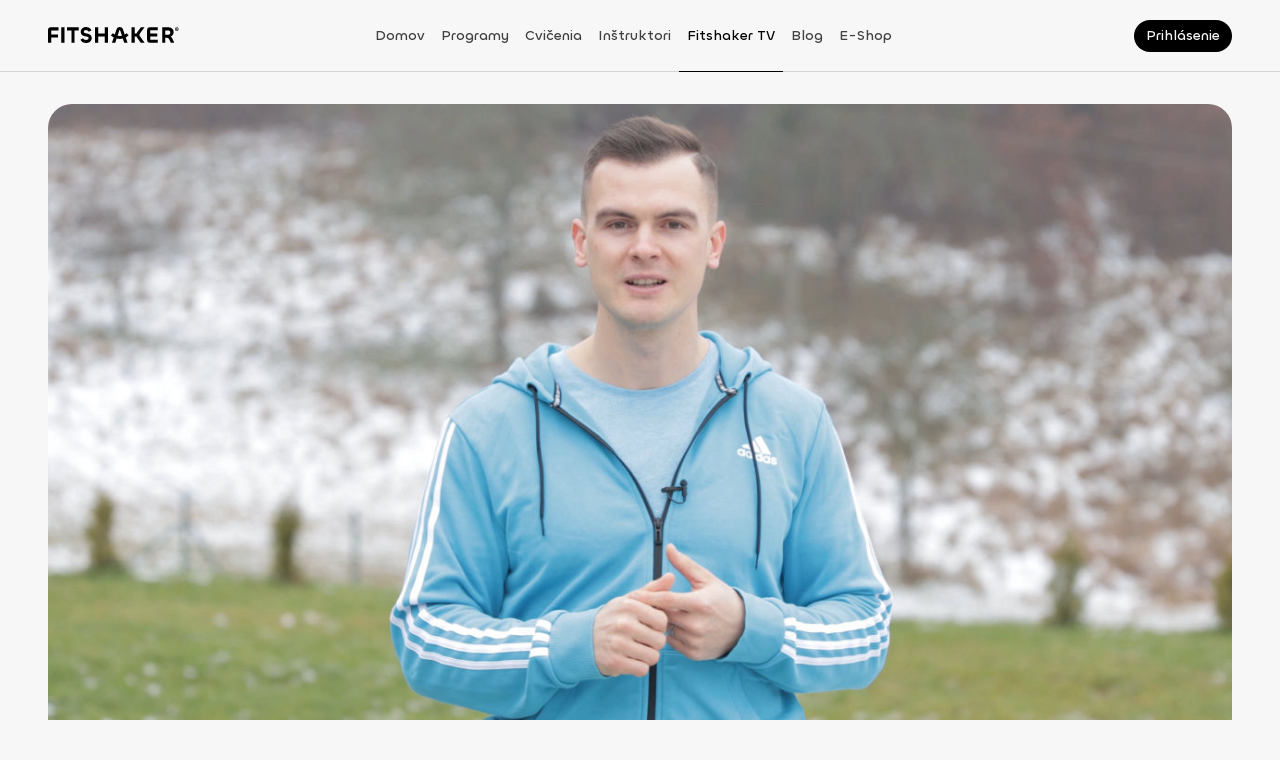

--- FILE ---
content_type: text/html; charset=utf-8
request_url: https://fitshaker.sk/archiv/novorocna-vyzva-2020-1-stravovacie-video
body_size: 182405
content:
<!DOCTYPE html><html lang="sk"><head><meta charSet="utf-8"/><meta name="viewport" content="width=device-width"/><link rel="canonical" href="https://fitshaker.sk/archiv/novorocna-vyzva-2020-1-stravovacie-video"/><title>NOVOROČNÁ VÝZVA 2020 - Ako začať s chudnutím? | Fitshaker</title><meta name="title" content="NOVOROČNÁ VÝZVA 2020 - Ako začať s chudnutím? | Fitshaker"/><meta name="description" content="Vitaj v Novoročnej výzve 2020 s Fitshaker-om!"/><meta name="keywords" content="Fitshaker, fitko, online tréning, cvičenie z domova, tv aplikácia, cvičenie z obývačky"/><meta property="fb:app_id" content="1448850768683968"/><meta property="og:site_name" content="Fitshaker"/><meta property="og:title" content="NOVOROČNÁ VÝZVA 2020 - Ako začať s chudnutím? | Fitshaker"/><meta property="og:description" content="Vitaj v Novoročnej výzve 2020 s Fitshaker-om!"/><meta property="og:image" content="https://d2c9wzes5ckfvo.cloudfront.net/exercises/839519605_4096x2160-medium.jpg"/><meta property="og:image:alt" content="NOVOROČNÁ VÝZVA 2020 - Ako začať s chudnutím?"/><meta property="og:locale" content="sk_SK"/><meta property="og:type" content="article"/><meta property="og:secured_image" content="https://d2c9wzes5ckfvo.cloudfront.net/exercises/839519605_4096x2160-medium.jpg"/><meta property="og:updated_time" content="2026-01-17T18:43:33.570Z"/><meta property="og:article_publisher" content="https://www.facebook.com/fitshaker"/><meta property="twitter:url" content="https://fitshaker.sk/archiv/novorocna-vyzva-2020-1-stravovacie-video"/><meta property="twitter:title" content="NOVOROČNÁ VÝZVA 2020 - Ako začať s chudnutím? | Fitshaker"/><meta property="twitter:description" content="Vitaj v Novoročnej výzve 2020 s Fitshaker-om!"/><meta property="twitter:image" content="https://d2c9wzes5ckfvo.cloudfront.net/exercises/839519605_4096x2160-medium.jpg"/><meta name="next-head-count" content="22"/><meta charSet="utf-8"/><meta http-equiv="X-UA-Compatible" content="IE=edge"/><meta name="viewport" content="width=device-width, initial-scale=1.0, maximum-scale=5.0"/><meta name="msapplication-TileColor" content="#000000"/><meta name="theme-color" content="#ffffff"/><meta name="msapplication-TileColor" content="#ffffff"/><meta name="msapplication-config" content="/browserconfig.xml"/><link rel="icon" href="/favicon.ico"/><link rel="apple-touch-icon" sizes="180x180" href="/apple-touch-icon.png"/><link rel="icon" type="image/png" sizes="32x32" href="/favicon-32x32.png"/><link rel="icon" type="image/png" sizes="16x16" href="/favicon-16x16.png"/><link rel="manifest" href="/site.webmanifest"/><link rel="mask-icon" href="/safari-pinned-tab.svg" color="#ffc18c"/><link rel="preload" href="/_next/static/media/cf8997a7a33528e6-s.p.ttf" as="font" type="font/ttf" crossorigin="anonymous" data-next-font="size-adjust"/><link rel="preload" href="/_next/static/media/6ea76a8048ccb40d-s.p.ttf" as="font" type="font/ttf" crossorigin="anonymous" data-next-font="size-adjust"/><link rel="preload" href="/_next/static/media/acbf4c03ae747bfa-s.p.ttf" as="font" type="font/ttf" crossorigin="anonymous" data-next-font="size-adjust"/><link rel="preload" href="/_next/static/media/92d34b2f07349df3-s.p.ttf" as="font" type="font/ttf" crossorigin="anonymous" data-next-font="size-adjust"/><link rel="preload" href="/_next/static/media/b20fa509c3f37e60-s.p.ttf" as="font" type="font/ttf" crossorigin="anonymous" data-next-font="size-adjust"/><link rel="preload" href="/_next/static/media/aebcf9a493e7a0d3-s.p.ttf" as="font" type="font/ttf" crossorigin="anonymous" data-next-font="size-adjust"/><link rel="preload" href="/_next/static/css/6cd4fb8a3642ff00.css" as="style"/><link rel="stylesheet" href="/_next/static/css/6cd4fb8a3642ff00.css" data-n-g=""/><link rel="preload" href="/_next/static/css/aa8c749af359ff4c.css" as="style"/><link rel="stylesheet" href="/_next/static/css/aa8c749af359ff4c.css" data-n-p=""/><noscript data-n-css=""></noscript><script defer="" nomodule="" src="/_next/static/chunks/polyfills-78c92fac7aa8fdd8.js"></script><script type="text/javascript" src="https://tpgw.trustpay.eu/js/v1.js" defer="" data-nscript="beforeInteractive"></script><script src="/_next/static/chunks/webpack-4dc9a1b62f32d664.js" defer=""></script><script src="/_next/static/chunks/framework-a714f4f6d2568061.js" defer=""></script><script src="/_next/static/chunks/main-2a27834264c02461.js" defer=""></script><script src="/_next/static/chunks/pages/_app-4c8686bc6c7bb331.js" defer=""></script><script src="/_next/static/chunks/2655-336b19542c771075.js" defer=""></script><script src="/_next/static/chunks/7048-65b00f5be8f146f0.js" defer=""></script><script src="/_next/static/chunks/6845-36e1ed739fd10cb5.js" defer=""></script><script src="/_next/static/chunks/5584-15e58275ac13b222.js" defer=""></script><script src="/_next/static/chunks/2261-015651eb04906e34.js" defer=""></script><script src="/_next/static/chunks/1350-ca5ea3754dcaa984.js" defer=""></script><script src="/_next/static/chunks/9681-213610c723b38aee.js" defer=""></script><script src="/_next/static/chunks/5450-cb83f5e99e235c06.js" defer=""></script><script src="/_next/static/chunks/6986-a5da74b22092658d.js" defer=""></script><script src="/_next/static/chunks/2031-6905c88d1a654b34.js" defer=""></script><script src="/_next/static/chunks/9389-dbb3a8cdf3d6058d.js" defer=""></script><script src="/_next/static/chunks/5379-e42a5c29f084a24a.js" defer=""></script><script src="/_next/static/chunks/9350-96431e68f4823941.js" defer=""></script><script src="/_next/static/chunks/9671-0ac25684591c1287.js" defer=""></script><script src="/_next/static/chunks/9982-64933373680f12cc.js" defer=""></script><script src="/_next/static/chunks/9106-7b69608e2dc854ff.js" defer=""></script><script src="/_next/static/chunks/823-00b4a84f0157887a.js" defer=""></script><script src="/_next/static/chunks/9582-e210118bc2ebe56f.js" defer=""></script><script src="/_next/static/chunks/7981-b22096841ab82887.js" defer=""></script><script src="/_next/static/chunks/9373-af2aa8ce65caf1b3.js" defer=""></script><script src="/_next/static/chunks/8842-9d6e28e5219a4f01.js" defer=""></script><script src="/_next/static/chunks/4526-21c3d1d2026c9c10.js" defer=""></script><script src="/_next/static/chunks/6922-a6bb790b614b859c.js" defer=""></script><script src="/_next/static/chunks/8379-4194af001150175d.js" defer=""></script><script src="/_next/static/chunks/5454-d281367fd6fb018e.js" defer=""></script><script src="/_next/static/chunks/4046-7617915244700419.js" defer=""></script><script src="/_next/static/chunks/pages/archive/%5Bslug%5D-4b6f32ad3feb6d7a.js" defer=""></script><script src="/_next/static/bIbuGCK9cZTy2yX41Y8on/_buildManifest.js" defer=""></script><script src="/_next/static/bIbuGCK9cZTy2yX41Y8on/_ssgManifest.js" defer=""></script><style data-styled="" data-styled-version="5.3.11">.bNYGZQ.bNYGZQ{color:#171717;font-size:0;pointer-events:none;}/*!sc*/
.bNYGZQ.bNYGZQ .ant-spin-dot{-webkit-flex-shrink:0;-ms-flex-negative:0;flex-shrink:0;margin:0 !important;width:24px !important;height:24px !important;font-size:0 !important;}/*!sc*/
.bNYGZQ.bNYGZQ .ant-spin-dot > .anticon-spin{-webkit-animation:none;animation:none;}/*!sc*/
data-styled.g1[id="sc-1e8b5d9d-0"]{content:"bNYGZQ,"}/*!sc*/
.eoVZTQ.eoVZTQ{display:-webkit-box;display:-webkit-flex;display:-ms-flexbox;display:flex;margin:0;width:-webkit-fit-content;width:-moz-fit-content;width:fit-content;height:-webkit-fit-content;height:-moz-fit-content;height:fit-content;font-size:0;-webkit-animation:iPVLST 1s infinite linear;animation:iPVLST 1s infinite linear;}/*!sc*/
.eoVZTQ.eoVZTQ > svg{-webkit-flex-shrink:0;-ms-flex-negative:0;flex-shrink:0;width:24px;height:24px;stroke:#171717;fill:#171717;font-size:0;}/*!sc*/
.eoVZTQ.eoVZTQ > svg *{stroke:#171717;fill:#171717;}/*!sc*/
data-styled.g2[id="sc-1e8b5d9d-1"]{content:"eoVZTQ,"}/*!sc*/
.grAWGL{display:block;position:fixed;inset:0;-webkit-transition:opacity 200ms ease-in-out;transition:opacity 200ms ease-in-out;opacity:0;z-index:9999;background:#ffffff4C;pointer-events:none;}/*!sc*/
data-styled.g3[id="sc-6b4cc21f-0"]{content:"grAWGL,"}/*!sc*/
.ciMsJc{display:block;position:fixed;inset:0;z-index:9999;background:transparent;pointer-events:none;}/*!sc*/
data-styled.g4[id="sc-6b4cc21f-1"]{content:"ciMsJc,"}/*!sc*/
.mmaRK{position:fixed;top:0;left:0;-webkit-transition:background-color 0.5s ease-in-out;transition:background-color 0.5s ease-in-out;z-index:25;background-color:#f7f7f7;width:100vw;}/*!sc*/
.mmaRK::after{position:absolute;bottom:0;border-bottom:0.5px solid #d4d4d4;width:100%;content:'';}/*!sc*/
@media print{.mmaRK{display:none;}}/*!sc*/
@media (min-width:992px){.mmaRK{background-color:#f7f7f7;}}/*!sc*/
data-styled.g5[id="sc-a97cb293-0"]{content:"mmaRK,"}/*!sc*/
.IHaTr{display:-webkit-box;display:-webkit-flex;display:-ms-flexbox;display:flex;-webkit-align-items:center;-webkit-box-align:center;-ms-flex-align:center;align-items:center;-webkit-box-pack:justify;-webkit-justify-content:space-between;-ms-flex-pack:justify;justify-content:space-between;width:100%;height:72px;}/*!sc*/
data-styled.g6[id="sc-a97cb293-1"]{content:"IHaTr,"}/*!sc*/
.kyHnDD{margin:0 auto;padding:0 16px;width:100%;}/*!sc*/
@media (min-width:576px){.kyHnDD{padding:0 24px;}}/*!sc*/
@media (min-width:768px){.kyHnDD{padding:0 32px;}}/*!sc*/
@media (min-width:992px){.kyHnDD{padding:0 32px;}}/*!sc*/
@media (min-width:1200px){.kyHnDD{padding:0 48px;max-width:1440px;}}/*!sc*/
data-styled.g7[id="sc-a97cb293-2"]{content:"kyHnDD,"}/*!sc*/
.iropHC{display:-webkit-box;display:-webkit-flex;display:-ms-flexbox;display:flex;-webkit-align-items:center;-webkit-box-align:center;-ms-flex-align:center;align-items:center;width:132px;}/*!sc*/
data-styled.g8[id="sc-a97cb293-3"]{content:"iropHC,"}/*!sc*/
.exziBK{z-index:1;margin-bottom:3px;cursor:pointer;max-width:132px;height:16px;}/*!sc*/
data-styled.g9[id="sc-a97cb293-4"]{content:"exziBK,"}/*!sc*/
.jeJVZR{display:none;}/*!sc*/
@media (min-width:992px){.jeJVZR{display:-webkit-box;display:-webkit-flex;display:-ms-flexbox;display:flex;-webkit-flex-direction:row;-ms-flex-direction:row;flex-direction:row;gap:8px;-webkit-align-items:center;-webkit-box-align:center;-ms-flex-align:center;align-items:center;-webkit-box-pack:center;-webkit-justify-content:center;-ms-flex-pack:center;justify-content:center;margin-right:16px;margin-left:10px;height:100%;}}/*!sc*/
@media (min-width:1200px){.jeJVZR{gap:16px;}}/*!sc*/
data-styled.g10[id="sc-a97cb293-5"]{content:"jeJVZR,"}/*!sc*/
.bGMGgA{display:-webkit-box;display:-webkit-flex;display:-ms-flexbox;display:flex;-webkit-box-pack:end;-webkit-justify-content:flex-end;-ms-flex-pack:end;justify-content:flex-end;width:140px;}/*!sc*/
data-styled.g11[id="sc-a97cb293-6"]{content:"bGMGgA,"}/*!sc*/
.cPpNLW{display:-webkit-box;display:-webkit-flex;display:-ms-flexbox;display:flex;-webkit-align-items:center;-webkit-box-align:center;-ms-flex-align:center;align-items:center;height:100%;}/*!sc*/
.cPpNLW a,.cPpNLW span{box-sizing:border-box;-webkit-transition:color 200ms ease-out;transition:color 200ms ease-out;z-index:2;cursor:pointer;padding:26px 8px 24px;height:100%;line-height:20px;word-break:break-word;color:#171717;font-family:var(--chillax-font);font-size:14px;font-weight:500;text-transform:capitalize;color:#404040;}/*!sc*/
.cPpNLW a:hover,.cPpNLW span:hover{border-bottom:1px solid #000000;-webkit-text-decoration:none;text-decoration:none;color:#000000;}/*!sc*/
@media (min-width:576px){.cPpNLW{display:-webkit-box;display:-webkit-flex;display:-ms-flexbox;display:flex;}}/*!sc*/
@media (min-width:992px){}/*!sc*/
.kYBhAy{display:-webkit-box;display:-webkit-flex;display:-ms-flexbox;display:flex;-webkit-align-items:center;-webkit-box-align:center;-ms-flex-align:center;align-items:center;height:100%;}/*!sc*/
.kYBhAy a,.kYBhAy span{box-sizing:border-box;-webkit-transition:color 200ms ease-out;transition:color 200ms ease-out;z-index:2;cursor:pointer;padding:26px 8px 24px;height:100%;line-height:20px;word-break:break-word;color:#171717;font-family:var(--chillax-font);font-size:14px;font-weight:500;text-transform:capitalize;color:#404040;border-bottom:1px solid #000000;color:#000000;}/*!sc*/
.kYBhAy a:hover,.kYBhAy span:hover{border-bottom:1px solid #000000;-webkit-text-decoration:none;text-decoration:none;color:#000000;}/*!sc*/
@media (min-width:576px){.kYBhAy{display:-webkit-box;display:-webkit-flex;display:-ms-flexbox;display:flex;}}/*!sc*/
@media (min-width:992px){}/*!sc*/
data-styled.g12[id="sc-a97cb293-7"]{content:"cPpNLW,kYBhAy,"}/*!sc*/
.kLMOBn{position:fixed;top:72px;right:0;bottom:0;-webkit-transform:translateX(100%);-ms-transform:translateX(100%);transform:translateX(100%);-webkit-transition:-webkit-transform 0.5s ease-in-out;-webkit-transition:transform 0.5s ease-in-out;transition:transform 0.5s ease-in-out;z-index:999;background-color:#f7f7f7;width:100%;overflow:auto;}/*!sc*/
@media (min-width:992px){.kLMOBn{display:none;}}/*!sc*/
data-styled.g13[id="sc-a97cb293-8"]{content:"kLMOBn,"}/*!sc*/
.iZTOAI{padding:24px 0;}/*!sc*/
data-styled.g14[id="sc-a97cb293-9"]{content:"iZTOAI,"}/*!sc*/
.fLlEhB{display:-webkit-inline-box;display:-webkit-inline-flex;display:-ms-inline-flexbox;display:inline-flex;position:relative;-webkit-flex-shrink:0;-ms-flex-negative:0;flex-shrink:0;-webkit-align-items:center;-webkit-box-align:center;-ms-flex-align:center;align-items:center;-webkit-box-pack:center;-webkit-justify-content:center;-ms-flex-pack:center;justify-content:center;}/*!sc*/
.fLlEhB svg{width:100%;height:100%;}/*!sc*/
.fLlEhB svg path{-webkit-transition:stroke 200ms ease-in-out;transition:stroke 200ms ease-in-out;}/*!sc*/
.kLOYyw{display:-webkit-inline-box;display:-webkit-inline-flex;display:-ms-inline-flexbox;display:inline-flex;position:relative;-webkit-flex-shrink:0;-ms-flex-negative:0;flex-shrink:0;-webkit-align-items:center;-webkit-box-align:center;-ms-flex-align:center;align-items:center;-webkit-box-pack:center;-webkit-justify-content:center;-ms-flex-pack:center;justify-content:center;}/*!sc*/
.kLOYyw svg{width:100%;height:100%;}/*!sc*/
.kLOYyw svg path{-webkit-transition:stroke 200ms ease-in-out;transition:stroke 200ms ease-in-out;stroke:none !important;}/*!sc*/
data-styled.g15[id="sc-ffe99c3e-0"]{content:"fLlEhB,kLOYyw,"}/*!sc*/
.ddGkiM{display:-webkit-box;display:-webkit-flex;display:-ms-flexbox;display:flex;position:relative;-webkit-flex-direction:row;-ms-flex-direction:row;flex-direction:row;-webkit-flex-shrink:0;-ms-flex-negative:0;flex-shrink:0;-webkit-align-items:center;-webkit-box-align:center;-ms-flex-align:center;align-items:center;-webkit-box-pack:center;-webkit-justify-content:center;-ms-flex-pack:center;justify-content:center;-webkit-transition:background 250ms;transition:background 250ms;border:none;border-radius:50%;background-color:#000000;cursor:pointer;padding:0;width:24px;height:24px;font-size:0;}/*!sc*/
.ddGkiM:hover{background-color:#262626;}/*!sc*/
.ddGkiM:hover .sc-ffe99c3e-0 svg path{stroke:#f7f7f7;}/*!sc*/
.ddGkiM:focus-visible{box-shadow:0px 0px 0px 2px rgba(64,64,64,0.24);background-color:#404040;}/*!sc*/
.ddGkiM:focus-visible .sc-ffe99c3e-0 svg path{stroke:#f7f7f7;}/*!sc*/
.ddGkiM:disabled{opacity:0.32;background-color:#000000;cursor:not-allowed;}/*!sc*/
.ddGkiM:disabled .sc-ffe99c3e-0 svg path{stroke:#404040;}/*!sc*/
.ddGkiM .sc-ffe99c3e-0{width:16px;height:16px;}/*!sc*/
.ddGkiM .sc-ffe99c3e-0 svg path{-webkit-transition:stroke 250ms;transition:stroke 250ms;stroke:#f7f7f7;}/*!sc*/
.hAebLx{display:-webkit-box;display:-webkit-flex;display:-ms-flexbox;display:flex;position:relative;-webkit-flex-direction:row;-ms-flex-direction:row;flex-direction:row;-webkit-flex-shrink:0;-ms-flex-negative:0;flex-shrink:0;-webkit-align-items:center;-webkit-box-align:center;-ms-flex-align:center;align-items:center;-webkit-box-pack:center;-webkit-justify-content:center;-ms-flex-pack:center;justify-content:center;-webkit-transition:background 250ms;transition:background 250ms;border:none;border-radius:50%;background-color:transparent;cursor:pointer;padding:0;width:24px;height:24px;font-size:0;width:24px;height:24px;}/*!sc*/
.hAebLx:hover{background-color:rgba(212,212,212,0.1);}/*!sc*/
.hAebLx:hover .sc-ffe99c3e-0 svg path{stroke:#404040;}/*!sc*/
.hAebLx:focus-visible{box-shadow:0px 0px 0px 2px rgba(64,64,64,0.24);background-color:rgba(212,212,212,0.1);}/*!sc*/
.hAebLx:focus-visible .sc-ffe99c3e-0 svg path{stroke:#404040;}/*!sc*/
.hAebLx:disabled{opacity:0.32;background-color:transparent;cursor:not-allowed;}/*!sc*/
.hAebLx:disabled .sc-ffe99c3e-0 svg path{stroke:#404040;}/*!sc*/
.hAebLx .sc-ffe99c3e-0{width:16px;height:16px;}/*!sc*/
.hAebLx .sc-ffe99c3e-0 svg path{-webkit-transition:stroke 250ms;transition:stroke 250ms;stroke:#404040;}/*!sc*/
.hAebLx .sc-ffe99c3e-0{width:16px;height:16px;}/*!sc*/
.ihSuZc{display:-webkit-box;display:-webkit-flex;display:-ms-flexbox;display:flex;position:relative;-webkit-flex-direction:row;-ms-flex-direction:row;flex-direction:row;-webkit-flex-shrink:0;-ms-flex-negative:0;flex-shrink:0;-webkit-align-items:center;-webkit-box-align:center;-ms-flex-align:center;align-items:center;-webkit-box-pack:center;-webkit-justify-content:center;-ms-flex-pack:center;justify-content:center;-webkit-transition:background 250ms;transition:background 250ms;border:none;border-radius:50%;background-color:#000000;cursor:pointer;padding:0;width:24px;height:24px;font-size:0;width:40px;height:40px;}/*!sc*/
.ihSuZc:hover{background-color:#262626;}/*!sc*/
.ihSuZc:hover .sc-ffe99c3e-0 svg path{stroke:#f7f7f7;}/*!sc*/
.ihSuZc:focus-visible{box-shadow:0px 0px 0px 2px rgba(64,64,64,0.24);background-color:#404040;}/*!sc*/
.ihSuZc:focus-visible .sc-ffe99c3e-0 svg path{stroke:#f7f7f7;}/*!sc*/
.ihSuZc:disabled{opacity:0.32;background-color:#000000;cursor:not-allowed;}/*!sc*/
.ihSuZc:disabled .sc-ffe99c3e-0 svg path{stroke:#404040;}/*!sc*/
.ihSuZc .sc-ffe99c3e-0{width:16px;height:16px;}/*!sc*/
.ihSuZc .sc-ffe99c3e-0 svg path{-webkit-transition:stroke 250ms;transition:stroke 250ms;stroke:#f7f7f7;}/*!sc*/
.ihSuZc .sc-ffe99c3e-0{width:24px;height:24px;}/*!sc*/
.uMCQw{display:-webkit-box;display:-webkit-flex;display:-ms-flexbox;display:flex;position:relative;-webkit-flex-direction:row;-ms-flex-direction:row;flex-direction:row;-webkit-flex-shrink:0;-ms-flex-negative:0;flex-shrink:0;-webkit-align-items:center;-webkit-box-align:center;-ms-flex-align:center;align-items:center;-webkit-box-pack:center;-webkit-justify-content:center;-ms-flex-pack:center;justify-content:center;-webkit-transition:background 250ms;transition:background 250ms;border:none;border-radius:50%;background-color:#000000;cursor:pointer;padding:0;width:24px;height:24px;font-size:0;width:24px;height:24px;}/*!sc*/
.uMCQw:hover{background-color:#262626;}/*!sc*/
.uMCQw:hover .sc-ffe99c3e-0 svg path{stroke:#f7f7f7;}/*!sc*/
.uMCQw:focus-visible{box-shadow:0px 0px 0px 2px rgba(64,64,64,0.24);background-color:#404040;}/*!sc*/
.uMCQw:focus-visible .sc-ffe99c3e-0 svg path{stroke:#f7f7f7;}/*!sc*/
.uMCQw:disabled{opacity:0.32;background-color:#000000;cursor:not-allowed;}/*!sc*/
.uMCQw:disabled .sc-ffe99c3e-0 svg path{stroke:#404040;}/*!sc*/
.uMCQw .sc-ffe99c3e-0{width:16px;height:16px;}/*!sc*/
.uMCQw .sc-ffe99c3e-0 svg path{-webkit-transition:stroke 250ms;transition:stroke 250ms;stroke:#f7f7f7;}/*!sc*/
.uMCQw .sc-ffe99c3e-0{width:16px;height:16px;}/*!sc*/
.fxtEwM{display:-webkit-box;display:-webkit-flex;display:-ms-flexbox;display:flex;position:relative;-webkit-flex-direction:row;-ms-flex-direction:row;flex-direction:row;-webkit-flex-shrink:0;-ms-flex-negative:0;flex-shrink:0;-webkit-align-items:center;-webkit-box-align:center;-ms-flex-align:center;align-items:center;-webkit-box-pack:center;-webkit-justify-content:center;-ms-flex-pack:center;justify-content:center;-webkit-transition:background 250ms;transition:background 250ms;border:none;border-radius:50%;background-color:#000000;cursor:pointer;padding:0;width:24px;height:24px;font-size:0;width:32px;height:32px;}/*!sc*/
.fxtEwM:hover{background-color:#262626;}/*!sc*/
.fxtEwM:hover .sc-ffe99c3e-0 svg path{stroke:#f7f7f7;}/*!sc*/
.fxtEwM:focus-visible{box-shadow:0px 0px 0px 2px rgba(64,64,64,0.24);background-color:#404040;}/*!sc*/
.fxtEwM:focus-visible .sc-ffe99c3e-0 svg path{stroke:#f7f7f7;}/*!sc*/
.fxtEwM:disabled{opacity:0.32;background-color:#000000;cursor:not-allowed;}/*!sc*/
.fxtEwM:disabled .sc-ffe99c3e-0 svg path{stroke:#404040;}/*!sc*/
.fxtEwM .sc-ffe99c3e-0{width:16px;height:16px;}/*!sc*/
.fxtEwM .sc-ffe99c3e-0 svg path{-webkit-transition:stroke 250ms;transition:stroke 250ms;stroke:#f7f7f7;}/*!sc*/
.fxtEwM .sc-ffe99c3e-0{width:20px;height:20px;}/*!sc*/
data-styled.g16[id="sc-ffe99c3e-1"]{content:"ddGkiM,hAebLx,ihSuZc,uMCQw,fxtEwM,"}/*!sc*/
.igJsoU{background-color:#ededed;}/*!sc*/
.igJsoU:hover{background-color:#e5e5e5;}/*!sc*/
.igJsoU:hover .sc-ffe99c3e-0 svg path{stroke:#404040;}/*!sc*/
.igJsoU:focus-visible{background-color:#d4d4d4;}/*!sc*/
.igJsoU:focus-visible .sc-ffe99c3e-0 svg path{stroke:#404040;}/*!sc*/
.igJsoU:disabled{background-color:#ededed;}/*!sc*/
.igJsoU .sc-ffe99c3e-0 svg path{stroke:#404040;}/*!sc*/
.fHLGPs{background-color:transparent;}/*!sc*/
.fHLGPs:hover{background-color:rgba(212,212,212,0.1);}/*!sc*/
.fHLGPs:hover .sc-ffe99c3e-0 svg path{stroke:#404040;}/*!sc*/
.fHLGPs:focus-visible{background-color:rgba(212,212,212,0.1);}/*!sc*/
.fHLGPs:focus-visible .sc-ffe99c3e-0 svg path{stroke:#404040;}/*!sc*/
.fHLGPs:disabled{background-color:transparent;}/*!sc*/
.fHLGPs .sc-ffe99c3e-0 svg path{stroke:#404040;}/*!sc*/
data-styled.g17[id="sc-ffe99c3e-2"]{content:"igJsoU,fHLGPs,"}/*!sc*/
.kDJUWk{top:16px;-webkit-transform:scale(1) !important;-ms-transform:scale(1) !important;transform:scale(1) !important;-webkit-transform-origin:center !important;-ms-transform-origin:center !important;transform-origin:center !important;-webkit-transition: visibility 300ms, opacity 300ms, -webkit-transform 300ms !important;-webkit-transition: visibility 300ms, opacity 300ms, transform 300ms !important;transition: visibility 300ms, opacity 300ms, transform 300ms !important;visibility:visible !important;opacity:1 !important;max-width:calc(100vw - 32px);overflow:hidden;-webkit-animation:none !important;animation:none !important;-webkit-transform:scale(1) !important;-ms-transform:scale(1) !important;transform:scale(1) !important;visibility:hidden !important;opacity:0 !important;pointer-events:none;}/*!sc*/
@media (min-width:768px){.kDJUWk{top:20px;max-width:calc(100vw - 40px);}}/*!sc*/
.kDJUWk *{pointer-events:none;}/*!sc*/
.kDJUWk .ant-modal-content{display:-webkit-box;display:-webkit-flex;display:-ms-flexbox;display:flex;-webkit-flex-direction:column;-ms-flex-direction:column;flex-direction:column;-webkit-transition:none !important;transition:none !important;border-radius:24px;box-shadow:none;background-color:#ffffff;padding:0;max-height:auto;}/*!sc*/
@media (min-width:768px){.kDJUWk .ant-modal-content{max-height:auto;}}/*!sc*/
.kDJUWk .ant-modal-close{display:none;}/*!sc*/
.kDJUWk .ant-modal-header{border:none;border-top-left-radius:24px;border-top-right-radius:24px;background-color:transparent;padding:16px;}/*!sc*/
.kDJUWk .ant-modal-header .ant-modal-title{display:-webkit-box;display:-webkit-flex;display:-ms-flexbox;display:flex;-webkit-align-items:center;-webkit-box-align:center;-ms-flex-align:center;align-items:center;-webkit-box-pack:justify;-webkit-justify-content:space-between;-ms-flex-pack:justify;justify-content:space-between;width:100%;word-break:break-word;}/*!sc*/
@media (min-width:576px){.kDJUWk .ant-modal-header{padding:24px 24px 16px;}}/*!sc*/
@media (min-width:992px){.kDJUWk .ant-modal-header{padding:32px 32px 16px;}}/*!sc*/
.kDJUWk .ant-modal-body{position:relative;height:auto;overflow:hidden auto;padding:16px !important;}/*!sc*/
.kDJUWk .ant-modal-body::-webkit-scrollbar{border-radius:12px;background-color:transparent;width:12px;}/*!sc*/
.kDJUWk .ant-modal-body::-webkit-scrollbar-track{border-radius:12px;background-color:transparent;}/*!sc*/
.kDJUWk .ant-modal-body::-webkit-scrollbar-thumb{border:solid 3px transparent;border-radius:12px;background-color:transparent;box-shadow:inset 0 0 10px 10px #a3a3a3;}/*!sc*/
.kDJUWk .ant-modal-body::-webkit-scrollbar-thumb:hover{box-shadow:inset 0 0 10px 10px #d4d4d4;}/*!sc*/
.kDJUWk .ant-modal-body::-webkit-scrollbar-button{display:none;}/*!sc*/
@media (min-width:576px){.kDJUWk .ant-modal-body{padding:16px 24px !important;}}/*!sc*/
@media (min-width:992px){.kDJUWk .ant-modal-body{padding:24px 32px !important;}}/*!sc*/
@media (min-width:576px){.kDJUWk .ant-modal-body{padding:16px 24px !important;}}/*!sc*/
@media (min-width:992px){.kDJUWk .ant-modal-body{padding:24px 32px !important;}}/*!sc*/
.kDJUWk .ant-modal-footer{display:-webkit-box;display:-webkit-flex;display:-ms-flexbox;display:flex;-webkit-flex-direction:row;-ms-flex-direction:row;flex-direction:row;gap:8px;-webkit-box-pack:end;-webkit-justify-content:end;-ms-flex-pack:end;justify-content:end;border:0;padding:0 0 16px;}/*!sc*/
@media (min-width:576px){.kDJUWk .ant-modal-footer{padding:0 0 20px;}}/*!sc*/
@media (min-width:992px){.kDJUWk .ant-modal-footer{padding:0 0 24px;}}/*!sc*/
.HDTyw{top:16px;-webkit-transform:scale(1) !important;-ms-transform:scale(1) !important;transform:scale(1) !important;-webkit-transform-origin:center !important;-ms-transform-origin:center !important;transform-origin:center !important;-webkit-transition: visibility 300ms, opacity 300ms, -webkit-transform 300ms !important;-webkit-transition: visibility 300ms, opacity 300ms, transform 300ms !important;transition: visibility 300ms, opacity 300ms, transform 300ms !important;visibility:visible !important;opacity:1 !important;max-width:calc(100vw - 32px);overflow:hidden;-webkit-animation:none !important;animation:none !important;-webkit-transform:scale(0.7) !important;-ms-transform:scale(0.7) !important;transform:scale(0.7) !important;visibility:hidden !important;opacity:0 !important;pointer-events:none;}/*!sc*/
@media (min-width:768px){.HDTyw{top:20px;max-width:calc(100vw - 40px);}}/*!sc*/
.HDTyw *{pointer-events:none;}/*!sc*/
.HDTyw .ant-modal-content{display:-webkit-box;display:-webkit-flex;display:-ms-flexbox;display:flex;-webkit-flex-direction:column;-ms-flex-direction:column;flex-direction:column;-webkit-transition:none !important;transition:none !important;border-radius:24px;box-shadow:none;background-color:#ffffff;padding:0;max-height:calc(100vh - 32px);}/*!sc*/
@media (min-width:768px){.HDTyw .ant-modal-content{max-height:calc(100vh - 40px);}}/*!sc*/
.HDTyw .ant-modal-close{display:none;}/*!sc*/
.HDTyw .ant-modal-header{border:none;border-top-left-radius:24px;border-top-right-radius:24px;background-color:transparent;padding:16px;}/*!sc*/
.HDTyw .ant-modal-header .ant-modal-title{display:-webkit-box;display:-webkit-flex;display:-ms-flexbox;display:flex;-webkit-align-items:center;-webkit-box-align:center;-ms-flex-align:center;align-items:center;-webkit-box-pack:justify;-webkit-justify-content:space-between;-ms-flex-pack:justify;justify-content:space-between;width:100%;word-break:break-word;}/*!sc*/
@media (min-width:576px){.HDTyw .ant-modal-header{padding:24px 24px 16px;}}/*!sc*/
@media (min-width:992px){.HDTyw .ant-modal-header{padding:32px 32px 16px;}}/*!sc*/
.HDTyw .ant-modal-body{position:relative;height:100%;overflow:hidden auto;padding:16px !important;}/*!sc*/
.HDTyw .ant-modal-body::-webkit-scrollbar{border-radius:12px;background-color:transparent;width:12px;}/*!sc*/
.HDTyw .ant-modal-body::-webkit-scrollbar-track{border-radius:12px;background-color:transparent;}/*!sc*/
.HDTyw .ant-modal-body::-webkit-scrollbar-thumb{border:solid 3px transparent;border-radius:12px;background-color:transparent;box-shadow:inset 0 0 10px 10px #a3a3a3;}/*!sc*/
.HDTyw .ant-modal-body::-webkit-scrollbar-thumb:hover{box-shadow:inset 0 0 10px 10px #d4d4d4;}/*!sc*/
.HDTyw .ant-modal-body::-webkit-scrollbar-button{display:none;}/*!sc*/
@media (min-width:576px){.HDTyw .ant-modal-body{padding:16px 24px !important;}}/*!sc*/
@media (min-width:992px){.HDTyw .ant-modal-body{padding:24px 32px !important;}}/*!sc*/
@media (min-width:576px){.HDTyw .ant-modal-body{padding:16px 24px !important;}}/*!sc*/
@media (min-width:992px){.HDTyw .ant-modal-body{padding:24px 32px !important;}}/*!sc*/
.HDTyw .ant-modal-footer{display:-webkit-box;display:-webkit-flex;display:-ms-flexbox;display:flex;-webkit-flex-direction:row;-ms-flex-direction:row;flex-direction:row;gap:8px;-webkit-box-pack:end;-webkit-justify-content:end;-ms-flex-pack:end;justify-content:end;border:0;padding:16px;}/*!sc*/
@media (min-width:576px){.HDTyw .ant-modal-footer{padding:16px 24px;}}/*!sc*/
@media (min-width:992px){.HDTyw .ant-modal-footer{padding:16px 32px 32px;}}/*!sc*/
data-styled.g18[id="sc-f20f13af-0"]{content:"kDJUWk,HDTyw,"}/*!sc*/
@page{size:a4 portrait;margin:12mm 10mm;}/*!sc*/
#cc-main{--cc-font-family:var(--chillax-font);--cc-modal-border-radius:24px;--cc-bg:#ffffff;--cc-separator-border-color:transparent;pointer-events:auto;}/*!sc*/
#cc-main .cm--box .cm__texts{padding-top:16px;}/*!sc*/
#cc-main .cm--box .cm__texts .cm__title{padding-inline:16px !important;line-height:24px;word-break:break-word;color:#171717;font-family:var(--chillax-font);font-size:16px;font-weight:500;color:#000000;}/*!sc*/
@media (min-width:1200px){#cc-main .cm--box .cm__texts .cm__title{padding-inline:32px !important;}}/*!sc*/
#cc-main .cm--box .cm__texts .cm__desc{margin-top:16px;padding:0 16px;line-height:16px;word-break:break-word;color:#171717;font-family:var(--chillax-font);font-size:12px;font-weight:400;color:#404040;}/*!sc*/
@media (min-width:1200px){#cc-main .cm--box .cm__texts .cm__desc{padding:0 32px;}}/*!sc*/
@media (min-width:1200px){#cc-main .cm--box .cm__texts{padding-top:32px;}}/*!sc*/
#cc-main .cm--box .cm__btns{padding:8px 16px 20px !important;}/*!sc*/
#cc-main .cm--box .cm__btns .cm__btn-group{display:-webkit-box;display:-webkit-flex;display:-ms-flexbox;display:flex;gap:12px;-webkit-align-items:baseline;-webkit-box-align:baseline;-ms-flex-align:baseline;align-items:baseline;-webkit-box-pack:end;-webkit-justify-content:flex-end;-ms-flex-pack:end;justify-content:flex-end;margin-bottom:0 !important;}/*!sc*/
#cc-main .cm--box .cm__btns .cm__btn-group .cm__btn{-webkit-flex:1;-ms-flex:1;flex:1;border:0;border-radius:999px;padding:10px 0;min-height:unset;line-height:20px;word-break:break-word;font-size:14px;font-weight:500;}/*!sc*/
#cc-main .cm--box .cm__btns .cm__btn-group [data-role='all']{--cc-btn-primary-bg:#000000;--cc-btn-primary-color:#ffffff;--cc-btn-primary-hover-bg:#262626;--cc-btn-primary-hover-color:#f7f7f7;width:100%;}/*!sc*/
#cc-main .cm--box .cm__btns .cm__btn-group [data-role='necessary']{--cc-btn-primary-bg:#ededed;--cc-btn-primary-color:#404040;--cc-btn-primary-hover-bg:#e5e5e5;--cc-btn-primary-hover-color:#171717;margin-bottom:0 !important;width:100%;}/*!sc*/
#cc-main .cm--box .cm__btns .cm__btn-group [data-role='show']{--cc-btn-secondary-bg:transparent;--cc-btn-secondary-color:#000000;--cc-btn-secondary-hover-bg:transparent;--cc-btn-secondary-hover-color:#000000;-webkit-flex:unset;-ms-flex:unset;flex:unset;margin-bottom:24px !important;padding:0;width:-webkit-fit-content;width:-moz-fit-content;width:fit-content;min-height:unset;}/*!sc*/
@media (width >= 641px){#cc-main .cm--box .cm__btns .cm__btn-group{-webkit-flex-direction:row-reverse;-ms-flex-direction:row-reverse;flex-direction:row-reverse;}}/*!sc*/
@media (min-width:1200px){#cc-main .cm--box .cm__btns{padding:8px 32px 20px !important;}}/*!sc*/
@media (width >= 641px){#cc-main .cm--box{min-width:395px;}}/*!sc*/
#cc-main .pm--box{--cc-cookie-category-block-bg:#f7f7f7;--cc-cookie-category-block-border:transparent;--cc-cookie-category-block-hover-bg:#f7f7f7;--cc-cookie-category-block-hover-border:transparent;--cc-cookie-category-expanded-block-bg:#f7f7f7;--cc-cookie-category-expanded-block-hover-bg:#f7f7f7;--cc-toggle-readonly-bg:#ededed;--cc-toggle-readonly-knob-bg:#ffffff;--cc-toggle-on-bg:#000000;--cc-toggle-off-bg:#ededed;}/*!sc*/
#cc-main .pm--box .pm__header{padding:16px !important;}/*!sc*/
#cc-main .pm--box .pm__header .pm__title{line-height:24px;word-break:break-word;color:#171717;font-family:var(--chillax-font);font-size:16px;font-weight:500;color:#000000;}/*!sc*/
#cc-main .pm--box .pm__header .pm__close-btn{display:none;}/*!sc*/
@media (width >= 641px){#cc-main .pm--box .pm__header{padding:24px 24px 16px !important;}}/*!sc*/
@media (min-width:1200px){#cc-main .pm--box .pm__header{padding:32px 32px 16px !important;}}/*!sc*/
#cc-main .pm--box .pm__body{padding:0 16px !important;}/*!sc*/
#cc-main .pm--box .pm__body .pm__section-toggles .pm__section--toggle{margin-bottom:8px;border-radius:16px;}/*!sc*/
#cc-main .pm--box .pm__body .pm__section-toggles .pm__section--toggle .pm__section-title-wrapper .pm__section-title{padding-top:16px;padding-bottom:16px;padding-left:64px;min-height:64px;line-height:20px;word-break:break-word;color:#171717;font-family:var(--chillax-font);font-size:14px;font-weight:500;color:#404040;}/*!sc*/
#cc-main .pm--box .pm__body .pm__section-toggles .pm__section--toggle .pm__section-title-wrapper .pm__section-arrow{width:32px;height:32px;}/*!sc*/
#cc-main .pm--box .pm__body .pm__section-toggles .pm__section--toggle .pm__section-title-wrapper .section__toggle-wrapper .toggle__icon svg{display:none;}/*!sc*/
#cc-main .pm--box .pm__body .pm__section-toggles .pm__section--toggle .pm__section-desc-wrapper .pm__section-desc{padding:0 16px 16px;line-height:20px;word-break:break-word;color:#171717;font-family:var(--chillax-font);font-size:14px;font-weight:400;color:#525252;}/*!sc*/
@media (width >= 641px){#cc-main .pm--box .pm__body{padding:0 24px !important;}}/*!sc*/
@media (min-width:1200px){#cc-main .pm--box .pm__body{padding:0 32px !important;}}/*!sc*/
#cc-main .pm--box .pm__footer{gap:12px;padding:16px !important;}/*!sc*/
#cc-main .pm--box .pm__footer .pm__btn-group{gap:12px;margin-bottom:0 !important;}/*!sc*/
#cc-main .pm--box .pm__footer .pm__btn-group:first-child{-webkit-flex:2;-ms-flex:2;flex:2;}/*!sc*/
#cc-main .pm--box .pm__footer .pm__btn-group:last-child{-webkit-flex:1;-ms-flex:1;flex:1;}/*!sc*/
#cc-main .pm--box .pm__footer .pm__btn-group .pm__btn{-webkit-flex:1;-ms-flex:1;flex:1;margin-bottom:0 !important;border:0;border-radius:999px;padding:10px 0;min-height:unset;line-height:20px;word-break:break-word;font-size:14px;font-weight:500;}/*!sc*/
#cc-main .pm--box .pm__footer .pm__btn-group [data-role='all']{--cc-btn-primary-bg:#000000;--cc-btn-primary-color:#ffffff;--cc-btn-primary-hover-bg:#262626;--cc-btn-primary-hover-color:#f7f7f7;}/*!sc*/
#cc-main .pm--box .pm__footer .pm__btn-group [data-role='necessary']{--cc-btn-primary-bg:#ededed;--cc-btn-primary-color:#404040;--cc-btn-primary-hover-bg:#e5e5e5;--cc-btn-primary-hover-color:#171717;}/*!sc*/
#cc-main .pm--box .pm__footer .pm__btn-group [data-role='save']{--cc-btn-secondary-bg:#ededed;--cc-btn-secondary-color:#404040;--cc-btn-secondary-hover-bg:#e5e5e5;--cc-btn-secondary-hover-color:#171717;}/*!sc*/
@media (width >= 641px){#cc-main .pm--box .pm__footer{padding:16px 24px !important;}}/*!sc*/
@media (min-width:1200px){#cc-main .pm--box .pm__footer{padding:16px 32px !important;}}/*!sc*/
@media (width >= 641px){#cc-main .pm--box{height:588px;}}/*!sc*/
html,body{position:relative;margin:0;background:#f7f7f7;overflow:hidden auto;}/*!sc*/
html.no-scroll,body.no-scroll{position:fixed;overflow:hidden;}/*!sc*/
html:has(.se-webform-v2-show-modal),body:has(.se-webform-v2-show-modal){overflow:hidden;}/*!sc*/
body{padding-top:72px;width:100vw !important;}/*!sc*/
#root{display:-webkit-box;display:-webkit-flex;display:-ms-flexbox;display:flex;-webkit-flex-direction:column;-ms-flex-direction:column;flex-direction:column;height:100%;}/*!sc*/
#modal-root{position:fixed;top:0;right:0;left:0;z-index:999;height:100%;pointer-events:none;}/*!sc*/
.fitshaker-modal .ant-modal-wrap{-webkit-scrollbar-gutter:stable both-edges;-moz-scrollbar-gutter:stable both-edges;-ms-scrollbar-gutter:stable both-edges;scrollbar-gutter:stable both-edges;}/*!sc*/
.fitshaker-modal .ant-modal-wrap.no-scroll{overflow:hidden !important;}/*!sc*/
#nprogress .bar{background:#000 !important;}/*!sc*/
#nprogress .peg{box-shadow:0 0 10px #000;}/*!sc*/
#nprogress .spinner-icon{display:none;}/*!sc*/
strong{font-weight:700;}/*!sc*/
a:hover{-webkit-text-decoration:none;text-decoration:none;}/*!sc*/
h1.section-header{margin-top:24px;font-size:32px;}/*!sc*/
*:focus{outline:none;}/*!sc*/
.width-100{width:100%;}/*!sc*/
.height-100{height:100%;}/*!sc*/
.display-none{display:none;}/*!sc*/
.body-not-scroll{overflow:hidden !important;}/*!sc*/
.ant-tooltip .ant-tooltip-arrow::before{background-color:#ffffff;}/*!sc*/
.ant-tooltip .ant-tooltip-content .ant-tooltip-inner{border:1px solid #ffffff;border-radius:8px;box-shadow:0px 4px 6px -1px rgba(17,24,39,0.1),0px 2px 4px -1px rgba(17,24,39,0.06);background-color:#ffffff;padding:8px 12px;line-height:16px;word-break:break-word;color:#171717;font-family:var(--chillax-font);font-size:12px;font-weight:600;color:#404040;}/*!sc*/
.ant-notification{opacity:1;z-index:10000;margin-right:20px;}/*!sc*/
.ant-notification .ant-notification-notice-close:hover{background-color:transparent !important;}/*!sc*/
.ant-notification .ant-notification-notice-close svg{width:16px !important;height:16px !important;}/*!sc*/
.ant-notification .ant-notification-notice{-webkit-transition:none !important;transition:none !important;border-radius:8px;box-shadow:0px 10px 15px -3px rgba(17,24,39,0.1),0px 4px 6px -2px rgba(17,24,39,0.05);background-color:#f7f7f7;padding:20px 24px;}/*!sc*/
.ant-notification .ant-notification-notice:hover{opacity:1;}/*!sc*/
.ant-notification .ant-notification-notice .ant-notification-notice-content{min-height:40px;}/*!sc*/
.ant-notification .ant-notification-notice .ant-notification-notice-message{margin:0 0 0 56px !important;line-height:24px;word-break:break-word;color:#171717;font-family:var(--chillax-font);font-size:16px;font-weight:500;color:#171717;}/*!sc*/
.ant-notification .ant-notification-notice .ant-notification-notice-description{margin:4px 0 0 56px !important;line-height:20px;word-break:break-word;color:#171717;font-family:var(--chillax-font);font-size:14px;font-weight:400;color:#404040;}/*!sc*/
.ant-spin-nested-loading.center-loader .ant-spin-spinning{max-height:100%;}/*!sc*/
.ant-picker-cell-inner{line-height:20px;word-break:break-word;color:#171717;font-family:var(--chillax-font);font-size:14px;font-weight:400;-webkit-transition:background-color 200ms ease-in-out;transition:background-color 200ms ease-in-out;}/*!sc*/
.ant-picker-cell-today .ant-picker-cell-inner::before{z-index:-1 !important;border:0 !important;border-radius:50% !important;background-color:transparent !important;}/*!sc*/
.ant-picker-cell-selected .ant-picker-cell-inner{border:0 !important;background-color:#c0c0ff !important;color:#ffffff;}/*!sc*/
.ant-picker-cell-disabled::before{background-color:transparent !important;}/*!sc*/
.ant-picker-cell-disabled .ant-picker-cell-inner{color:#e5e5e5;}/*!sc*/
.ant-picker-month-btn,.ant-picker-year-btn,.ant-picker-decade-btn,.ant-picker-header-view{line-height:24px;word-break:break-word;color:#171717;font-family:var(--chillax-font);font-size:16px;font-weight:500;color:#171717 !important;}/*!sc*/
.ant-picker-today-btn{line-height:20px;word-break:break-word;color:#171717;font-family:var(--chillax-font);font-size:14px;font-weight:600;color:#171717 !important;}/*!sc*/
.grecaptcha-badge{z-index:998;}/*!sc*/
.ant-select:not(.ant-select-customize-input) .ant-select-selector{border:none;}/*!sc*/
.ant-popover-inner{border-radius:6px;}/*!sc*/
.ant-popover.profile-hamburger{position:fixed;top:75px !important;}/*!sc*/
.ant-popover.profile-hamburger .ant-popover-arrow{display:none;}/*!sc*/
.ant-popover.profile-hamburger .ant-popover-inner{border-radius:8px;box-shadow:0px 4px 6px -1px rgba(17,24,39,0.1),0px 2px 4px -1px rgba(17,24,39,0.06);background:#ffffff;padding:0 !important;}/*!sc*/
.ant-breadcrumb-separator{color:#171717 !important;}/*!sc*/
.ant-time-picker-field .ant-picker-panel-container{border-radius:0 0 16px 16px;}/*!sc*/
.ant-time-picker-field .ant-picker-ranges{display:-webkit-box;display:-webkit-flex;display:-ms-flexbox;display:flex;-webkit-box-pack:center;-webkit-justify-content:center;-ms-flex-pack:center;justify-content:center;}/*!sc*/
.ant-time-picker-field .ant-picker-ok{margin:0;width:100%;}/*!sc*/
.ant-time-picker-field .ant-picker-ok button{border:0;background-color:#FEA385;width:100%;color:#161E2E;}/*!sc*/
.ant-modal-confirm .ant-modal-content{border-radius:24px;background-color:#ffffff;padding:16px;}/*!sc*/
.ant-modal-confirm .ant-modal-content .ant-modal-close{top:16px;right:16px;}/*!sc*/
@media (min-width:768px){.ant-modal-confirm .ant-modal-content .ant-modal-close{top:24px;right:24px;}}/*!sc*/
@media (min-width:1200px){.ant-modal-confirm .ant-modal-content .ant-modal-close{top:32px;right:32px;}}/*!sc*/
.ant-modal-confirm .ant-modal-content .ant-modal-confirm-body{display:-webkit-box;display:-webkit-flex;display:-ms-flexbox;display:flex;-webkit-flex-direction:column;-ms-flex-direction:column;flex-direction:column;-webkit-align-items:start;-webkit-box-align:start;-ms-flex-align:start;align-items:start;}/*!sc*/
.ant-modal-confirm .ant-modal-content .ant-modal-confirm-body svg{display:none;}/*!sc*/
.ant-modal-confirm .ant-modal-content .ant-modal-confirm-body .ant-modal-confirm-title{margin-bottom:16px;line-height:24px;word-break:break-word;color:#171717;font-family:var(--chillax-font);font-size:16px;font-weight:500;color:#000000;}/*!sc*/
.ant-modal-confirm .ant-modal-content .ant-modal-confirm-body .ant-modal-confirm-content{margin:8px 0 !important;max-width:unset;}/*!sc*/
.ant-modal-confirm .ant-modal-content .ant-modal-confirm-body .ant-modal-confirm-content span{line-height:20px;word-break:break-word;color:#171717;font-family:var(--chillax-font);font-size:14px;font-weight:400;color:#171717;}/*!sc*/
@media (min-width:768px){.ant-modal-confirm .ant-modal-content .ant-modal-confirm-body .ant-modal-confirm-content{margin:16px 0 !important;}}/*!sc*/
.ant-modal-confirm .ant-modal-content .ant-modal-confirm-btns{display:-webkit-inline-box;display:-webkit-inline-flex;display:-ms-inline-flexbox;display:inline-flex;gap:8px;margin-top:16px;width:100%;}/*!sc*/
.ant-modal-confirm .ant-modal-content .ant-modal-confirm-btns button{display:-webkit-box;display:-webkit-flex;display:-ms-flexbox;display:flex;-webkit-flex:1;-ms-flex:1;flex:1;-webkit-align-items:center;-webkit-box-align:center;-ms-flex-align:center;align-items:center;-webkit-box-pack:center;-webkit-justify-content:center;-ms-flex-pack:center;justify-content:center;-webkit-transition: color 500ms, background-color 500ms, box-shadow 500ms, opacity 500ms;transition: color 500ms, background-color 500ms, box-shadow 500ms, opacity 500ms;border:0;border-radius:999px;height:40px;line-height:20px;word-break:break-word;color:#171717;font-family:var(--chillax-font);font-size:14px;font-weight:500;}/*!sc*/
@media (min-width:768px){.ant-modal-confirm .ant-modal-content .ant-modal-confirm-btns button{-webkit-flex:unset;-ms-flex:unset;flex:unset;}}/*!sc*/
.ant-modal-confirm .ant-modal-content .ant-modal-confirm-btns .ant-btn-default{background-color:#ededed;color:#404040;}/*!sc*/
.ant-modal-confirm .ant-modal-content .ant-modal-confirm-btns .ant-btn-default:hover{background-color:#e5e5e5;}/*!sc*/
.ant-modal-confirm .ant-modal-content .ant-modal-confirm-btns .ant-btn-primary{margin:0;background-color:#000000;color:#f7f7f7;}/*!sc*/
.ant-modal-confirm .ant-modal-content .ant-modal-confirm-btns .ant-btn-primary:hover{background-color:#262626;}/*!sc*/
@media (min-width:768px){.ant-modal-confirm .ant-modal-content .ant-modal-confirm-btns{-webkit-box-pack:end;-webkit-justify-content:flex-end;-ms-flex-pack:end;justify-content:flex-end;}}/*!sc*/
@media (min-width:768px){.ant-modal-confirm .ant-modal-content{padding:24px 24px 16px;}}/*!sc*/
@media (min-width:1200px){.ant-modal-confirm .ant-modal-content{padding:32px;}}/*!sc*/
.flex{display:-webkit-box;display:-webkit-flex;display:-ms-flexbox;display:flex;}/*!sc*/
.flex.direction-row{-webkit-flex-direction:row;-ms-flex-direction:row;flex-direction:row;}/*!sc*/
.flex.direction-col{-webkit-flex-direction:column;-ms-flex-direction:column;flex-direction:column;}/*!sc*/
.flex.justify-center{-webkit-box-pack:center;-webkit-justify-content:center;-ms-flex-pack:center;justify-content:center;}/*!sc*/
.flex.justify-start{-webkit-box-pack:start;-webkit-justify-content:flex-start;-ms-flex-pack:start;justify-content:flex-start;}/*!sc*/
.flex.justify-end{-webkit-box-pack:end;-webkit-justify-content:flex-end;-ms-flex-pack:end;justify-content:flex-end;}/*!sc*/
.flex.justify-between{-webkit-box-pack:justify;-webkit-justify-content:space-between;-ms-flex-pack:justify;justify-content:space-between;}/*!sc*/
.flex.align-start{-webkit-align-items:start;-webkit-box-align:start;-ms-flex-align:start;align-items:start;}/*!sc*/
.flex.align-center{-webkit-align-items:center;-webkit-box-align:center;-ms-flex-align:center;align-items:center;}/*!sc*/
.flex.align-end{-webkit-align-items:end;-webkit-box-align:end;-ms-flex-align:end;align-items:end;}/*!sc*/
.flex.align-flex-end{-webkit-align-items:flex-end;-webkit-box-align:flex-end;-ms-flex-align:flex-end;align-items:flex-end;}/*!sc*/
.flex.wrap{-webkit-flex-flow:wrap;-ms-flex-flow:wrap;flex-flow:wrap;}/*!sc*/
.bold{font-weight:700;}/*!sc*/
.box{margin-bottom:25px;border-radius:20px;background:white;padding:45px;}/*!sc*/
.switch{display:block;position:relative;height:34px;}/*!sc*/
.switch input{opacity:0;width:0;height:0;}/*!sc*/
.target-badge{-webkit-transition:opacity 0.3s ease-in-out;transition:opacity 0.3s ease-in-out;border:1px solid #bfc9d9;border-radius:24px;cursor:pointer;padding:8px 16px;-webkit-text-decoration:none;text-decoration:none;line-height:16px;color:#23262C;font-size:14px;}/*!sc*/
.target-badge:hover{opacity:0.8;}/*!sc*/
.collection-popover{z-index:2;width:360px;}/*!sc*/
.collection-popover .ant-popover-inner{border-radius:16px;background-color:#ffffff;padding:24px 32px;}/*!sc*/
.collection-popover .ant-popover-arrow::before{background-color:#ffffff;}/*!sc*/
.collection-popover .ant-popover-title{margin-bottom:16px;}/*!sc*/
label{margin-inline-start:0 !important;}/*!sc*/
label:hover .ant-checkbox-checked .ant-checkbox-inner{border:unset;background-color:unset;}/*!sc*/
.se-webform-v2-modal .se-webform-v2-modal-content{padding:0 !important;}/*!sc*/
.se-webform-v2-modal .se-webform-v2-modal-content .se-webform-v2-close-button{all:unset !important;position:absolute !important;top:20px !important;right:20px !important;-webkit-transition:background-color 200ms ease-in-out !important;transition:background-color 200ms ease-in-out !important;border-radius:999px !important;background-color:#ededed !important;cursor:pointer !important;width:32px !important;height:32px !important;color:transparent !important;}/*!sc*/
.se-webform-v2-modal .se-webform-v2-modal-content .se-webform-v2-close-button::after{position:absolute;top:50%;left:50%;-webkit-transform:translate(-50%,-50%);-ms-transform:translate(-50%,-50%);transform:translate(-50%,-50%);background-image:url('[data-uri]');background-repeat:no-repeat;background-size:contain;width:24px;height:24px;content:'';}/*!sc*/
.se-webform-v2-modal .se-webform-v2-modal-content .se-webform-v2-close-button:hover{background-color:#e5e5e5 !important;}/*!sc*/
.se-webform-v2-modal .se-webform-v2-modal-content form{display:-webkit-box !important;display:-webkit-flex !important;display:-ms-flexbox !important;display:flex !important;-webkit-flex-direction:row-reverse !important;-ms-flex-direction:row-reverse !important;flex-direction:row-reverse !important;border-radius:24px;background-color:#ffffff !important;padding:0 !important;width:650px !important;height:500px;overflow:hidden;}/*!sc*/
.se-webform-v2-modal .se-webform-v2-modal-content form .se-webform-inner{position:relative;padding-block:20px;}/*!sc*/
.se-webform-v2-modal .se-webform-v2-modal-content form .se-webform-inner .se-header{margin:12px 0 8px;}/*!sc*/
.se-webform-v2-modal .se-webform-v2-modal-content form .se-webform-inner .se-header h3{padding:0 !important;line-height:32px;word-break:break-word;color:#171717;font-family:var(--chillax-font);font-size:24px;font-weight:600;}/*!sc*/
.se-webform-v2-modal .se-webform-v2-modal-content form .se-webform-inner .se-text p{margin-bottom:16px;line-height:20px;word-break:break-word;color:#171717;font-family:var(--chillax-font);font-size:14px;font-weight:400;}/*!sc*/
.se-webform-v2-modal .se-webform-v2-modal-content form .se-webform-inner .se-body ul{margin:0 !important;}/*!sc*/
.se-webform-v2-modal .se-webform-v2-modal-content form .se-webform-inner .se-body .se-label{margin-bottom:4px !important;padding:0 !important;line-height:20px;word-break:break-word;color:#171717;font-family:var(--chillax-font);font-size:14px;font-weight:500;white-space:nowrap;}/*!sc*/
.se-webform-v2-modal .se-webform-v2-modal-content form .se-webform-inner .se-body input{box-sizing:border-box;position:relative;-webkit-transition: background-color 200ms ease-in-out, color 200ms ease-in-out;transition: background-color 200ms ease-in-out, color 200ms ease-in-out;outline:none;border:1px solid transparent;border-radius:999px;background-color:#ededed;padding:8px 16px;width:100%;line-height:24px;word-break:break-word;color:#171717;font-family:var(--chillax-font);font-size:16px;font-weight:400;}/*!sc*/
.se-webform-v2-modal .se-webform-v2-modal-content form .se-webform-inner .se-body input::-webkit-input-placeholder{opacity:1;line-height:24px;word-break:break-word;color:#171717;font-family:var(--chillax-font);font-size:16px;font-weight:400;color:#a3a3a3;}/*!sc*/
.se-webform-v2-modal .se-webform-v2-modal-content form .se-webform-inner .se-body input::-moz-placeholder{opacity:1;line-height:24px;word-break:break-word;color:#171717;font-family:var(--chillax-font);font-size:16px;font-weight:400;color:#a3a3a3;}/*!sc*/
.se-webform-v2-modal .se-webform-v2-modal-content form .se-webform-inner .se-body input:-ms-input-placeholder{opacity:1;line-height:24px;word-break:break-word;color:#171717;font-family:var(--chillax-font);font-size:16px;font-weight:400;color:#a3a3a3;}/*!sc*/
.se-webform-v2-modal .se-webform-v2-modal-content form .se-webform-inner .se-body input::placeholder{opacity:1;line-height:24px;word-break:break-word;color:#171717;font-family:var(--chillax-font);font-size:16px;font-weight:400;color:#a3a3a3;}/*!sc*/
.se-webform-v2-modal .se-webform-v2-modal-content form .se-webform-inner .se-body input:hover{background-color:#e5e5e5;}/*!sc*/
.se-webform-v2-modal .se-webform-v2-modal-content form .se-webform-inner .se-body input:focus{border:1px solid #404040;box-shadow:0px 0px 0px 2px rgba(64,64,64,0.24);background-color:#ffffff;}/*!sc*/
.se-webform-v2-modal .se-webform-v2-modal-content form .se-webform-inner .se-body input:disabled{background-color:#ededed;cursor:not-allowed;color:#d4d4d4;}/*!sc*/
.se-webform-v2-modal .se-webform-v2-modal-content form .se-webform-inner .se-webform-primary-purpose{position:absolute;bottom:20px;margin:0 !important;border:none !important;padding:0 !important;text-align:center !important;}/*!sc*/
.se-webform-v2-modal .se-webform-v2-modal-content form .se-webform-inner .se-webform-primary-purpose span{text-align:center;line-height:16px;word-break:break-word;color:#171717;font-family:var(--chillax-font);font-size:12px;font-weight:400;}/*!sc*/
.se-webform-v2-modal .se-webform-v2-modal-content form .se-webform-inner .se-webform-primary-purpose span a{line-height:16px;word-break:break-word;color:#171717;font-family:var(--chillax-font);font-size:12px;font-weight:600;}/*!sc*/
.se-webform-v2-modal .se-webform-v2-modal-content form .se-webform-inner .se-submit{margin-top:24px !important;padding:0 !important;}/*!sc*/
.se-webform-v2-modal .se-webform-v2-modal-content form .se-webform-inner .se-submit button{-webkit-transition:background-color 200ms ease-in-out !important;transition:background-color 200ms ease-in-out !important;border:0;border-radius:999px;background-color:#000000;padding:10px 24px;width:100%;line-height:20px;word-break:break-word;color:#171717;font-family:var(--chillax-font);font-size:14px;font-weight:500;color:#f7f7f7 !important;}/*!sc*/
.se-webform-v2-modal .se-webform-v2-modal-content form .se-webform-inner .se-submit button:hover{background-color:#262626;}/*!sc*/
.se-webform-v2-modal .se-webform-v2-modal-content form .se-image{height:unset !important;}/*!sc*/
@media print{html,body{background-color:#ffffff !important;width:auto;}html::-webkit-scrollbar,body::-webkit-scrollbar{display:none;}body{counter-reset:chapternum;}img,p{position:relative;page-break-inside:avoid !important;-webkit-break-inside:avoid !important;break-inside:avoid !important;}h1,h2,h3,h4,h5,h6,img{page-break-after:avoid !important;}.CookieConsent,.share-block,.cookies-visible,.related-posts,.category-header,.bm-menu,.aside-posts,.aside-banner,.site-top-menu,.icon.heart,.share-video-icon,.bm-burger-button,.bm-menu-wrap,.title-image-wrapper img,.category-title,.article-subcategories,.author-component,.icon.print,.detail-icons,.article-footer-icons,.article-aside,.upsell-wrapper,button,.extended-search-bar-wrapper,#floating-box,.fb-like-wrapper,.ant-tooltip{display:none !important;}body,.post-detail-wrapper{padding-top:0;}.article-title{max-height:unset !important;-webkit-line-clamp:unset !important;}.ingredients-list .title{-webkit-transform:none !important;-ms-transform:none !important;transform:none !important;margin-bottom:0 !important;padding-top:30px !important;}.content-wrapper .background{padding:0 !important;}.title-image-wrapper{margin-top:0 !important;margin-bottom:20px !important;margin-left:0 !important;}.title-image-wrapper .time-and-portion.full{display:-webkit-box !important;display:-webkit-flex !important;display:-ms-flexbox !important;display:flex !important;position:relative !important;-webkit-flex-direction:row !important;-ms-flex-direction:row !important;flex-direction:row !important;-webkit-box-pack:start !important;-webkit-justify-content:flex-start !important;-ms-flex-pack:start !important;justify-content:flex-start !important;margin-top:10px;background-color:white !important;padding:0 !important;height:auto !important;}.title-image-wrapper .time-and-portion.full .item{-webkit-flex-shrink:0;-ms-flex-negative:0;flex-shrink:0;margin-right:30px;}.title-image-wrapper .time-and-portion.full .item .text{color:black !important;}.post-detail-wrapper .article-page-wrapper .title-image-wrapper .time-and-portion .item .recipe-icon{background-size:contain;width:30px;height:30px;-webkit-filter:brightness(0);filter:brightness(0);}.article-header{margin-top:20px !important;}}/*!sc*/
@media (width < 576px){.container{max-width:100%;}}/*!sc*/
@media (width >= 576px){.container{max-width:100%;}}/*!sc*/
@media (width >= 768px){.container{padding-right:40px;padding-left:40px;max-width:100%;}}/*!sc*/
@media (width >= 1200px){.container{max-width:1200px;}}/*!sc*/
data-styled.g25[id="sc-global-gWmEJC1"]{content:"sc-global-gWmEJC1,"}/*!sc*/
.cIcTHf{margin:0 auto;padding:0 16px;width:100%;}/*!sc*/
@media (min-width:576px){.cIcTHf{padding:0 24px;}}/*!sc*/
@media (min-width:768px){.cIcTHf{padding:0 32px;}}/*!sc*/
@media (min-width:992px){.cIcTHf{padding:0 32px;}}/*!sc*/
@media (min-width:1200px){.cIcTHf{padding:0 48px;max-width:1440px;}}/*!sc*/
data-styled.g29[id="sc-9c75fd7a-0"]{content:"cIcTHf,"}/*!sc*/
.kBoOQw{display:-webkit-inline-box;display:-webkit-inline-flex;display:-ms-inline-flexbox;display:inline-flex;position:relative;-webkit-flex-shrink:0;-ms-flex-negative:0;flex-shrink:0;-webkit-align-items:center;-webkit-box-align:center;-ms-flex-align:center;align-items:center;width:16px;height:16px;width:20px;height:20px;}/*!sc*/
.kBoOQw svg{width:100%;height:100%;}/*!sc*/
.kBoOQw svg path{-webkit-transition:stroke 200ms ease-in-out;transition:stroke 200ms ease-in-out;}/*!sc*/
@media (min-width:576px){.kBoOQw{-webkit-flex-shrink:0;-ms-flex-negative:0;flex-shrink:0;width:20px;height:20px;}}/*!sc*/
data-styled.g30[id="sc-bf1508ee-0"]{content:"kBoOQw,"}/*!sc*/
.eCEfXA{-webkit-appearance:none !important;-moz-appearance:none !important;appearance:none !important;display:-webkit-box;display:-webkit-flex;display:-ms-flexbox;display:flex;position:relative;-webkit-flex-direction:row;-ms-flex-direction:row;flex-direction:row;-webkit-flex-shrink:0;-ms-flex-negative:0;flex-shrink:0;gap:4px;-webkit-align-items:center;-webkit-box-align:center;-ms-flex-align:center;align-items:center;-webkit-box-pack:center;-webkit-justify-content:center;-ms-flex-pack:center;justify-content:center;-webkit-transition: color 500ms, background-color 500ms, box-shadow 500ms, opacity 500ms;transition: color 500ms, background-color 500ms, box-shadow 500ms, opacity 500ms;outline:none;border:none;border-radius:999px;background-color:#000000;cursor:pointer;padding:2px 8px;width:-webkit-fit-content;width:-moz-fit-content;width:fit-content;max-width:100%;height:-webkit-fit-content;height:-moz-fit-content;height:fit-content;line-height:20px;word-break:break-word;color:#171717;font-family:var(--chillax-font);font-size:14px;font-weight:500;gap:4px;padding:6px 12px;line-height:20px;word-break:break-word;color:#171717;font-family:var(--chillax-font);font-size:14px;font-weight:500;-webkit-text-decoration:none;text-decoration:none;color:#f7f7f7;}/*!sc*/
.eCEfXA:hover{background-color:#262626;}/*!sc*/
.eCEfXA:focus-visible{box-shadow:inset 0px 0px 0px 2px rgba(64,64,64,0.24);background-color:#404040;}/*!sc*/
.eCEfXA:disabled{opacity:0.32;background-color:#000000;cursor:not-allowed;}/*!sc*/
.eCEfXA .sc-bf1508ee-0{-webkit-transition:-webkit-transform 200ms ease-in;-webkit-transition:transform 200ms ease-in;transition:transform 200ms ease-in;}/*!sc*/
.eCEfXA .sc-bf1508ee-0 svg path{stroke:#f7f7f7;}/*!sc*/
.eCEfXA:link,.eCEfXA:visited,.eCEfXA:focus,.eCEfXA:focus-visible,.eCEfXA:hover,.eCEfXA:active{-webkit-text-decoration:none;text-decoration:none;color:#f7f7f7;}/*!sc*/
.eisAqR{-webkit-appearance:none !important;-moz-appearance:none !important;appearance:none !important;display:-webkit-box;display:-webkit-flex;display:-ms-flexbox;display:flex;position:relative;-webkit-flex-direction:row;-ms-flex-direction:row;flex-direction:row;-webkit-flex-shrink:0;-ms-flex-negative:0;flex-shrink:0;gap:4px;-webkit-align-items:center;-webkit-box-align:center;-ms-flex-align:center;align-items:center;-webkit-box-pack:center;-webkit-justify-content:center;-ms-flex-pack:center;justify-content:center;-webkit-transition: color 500ms, background-color 500ms, box-shadow 500ms, opacity 500ms;transition: color 500ms, background-color 500ms, box-shadow 500ms, opacity 500ms;outline:none;border:none;border-radius:999px;background-color:#000000;cursor:pointer;padding:2px 8px;width:100%;max-width:100%;height:-webkit-fit-content;height:-moz-fit-content;height:fit-content;line-height:20px;word-break:break-word;color:#171717;font-family:var(--chillax-font);font-size:14px;font-weight:500;gap:8px;padding:10px 24px;line-height:20px;word-break:break-word;color:#171717;font-family:var(--chillax-font);font-size:14px;font-weight:500;-webkit-text-decoration:none;text-decoration:none;color:#f7f7f7;}/*!sc*/
.eisAqR:hover{background-color:#262626;}/*!sc*/
.eisAqR:focus-visible{box-shadow:inset 0px 0px 0px 2px rgba(64,64,64,0.24);background-color:#404040;}/*!sc*/
.eisAqR:disabled{opacity:0.32;background-color:#000000;cursor:not-allowed;}/*!sc*/
.eisAqR .sc-bf1508ee-0{-webkit-transition:-webkit-transform 200ms ease-in;-webkit-transition:transform 200ms ease-in;transition:transform 200ms ease-in;}/*!sc*/
.eisAqR .sc-bf1508ee-0 svg path{stroke:#f7f7f7;}/*!sc*/
.eisAqR:link,.eisAqR:visited,.eisAqR:focus,.eisAqR:focus-visible,.eisAqR:hover,.eisAqR:active{-webkit-text-decoration:none;text-decoration:none;color:#f7f7f7;}/*!sc*/
.lgIZIp{-webkit-appearance:none !important;-moz-appearance:none !important;appearance:none !important;display:-webkit-box;display:-webkit-flex;display:-ms-flexbox;display:flex;position:relative;-webkit-flex-direction:row;-ms-flex-direction:row;flex-direction:row;-webkit-flex-shrink:0;-ms-flex-negative:0;flex-shrink:0;gap:4px;-webkit-align-items:center;-webkit-box-align:center;-ms-flex-align:center;align-items:center;-webkit-box-pack:center;-webkit-justify-content:center;-ms-flex-pack:center;justify-content:center;-webkit-transition: color 500ms, background-color 500ms, box-shadow 500ms, opacity 500ms;transition: color 500ms, background-color 500ms, box-shadow 500ms, opacity 500ms;outline:none;border:none;border-radius:999px;background-color:#000000;cursor:pointer;padding:2px 8px;width:-webkit-fit-content;width:-moz-fit-content;width:fit-content;max-width:100%;height:-webkit-fit-content;height:-moz-fit-content;height:fit-content;line-height:20px;word-break:break-word;color:#171717;font-family:var(--chillax-font);font-size:14px;font-weight:500;gap:4px;padding:6px 12px;line-height:20px;word-break:break-word;color:#171717;font-family:var(--chillax-font);font-size:14px;font-weight:500;-webkit-text-decoration:none;text-decoration:none;color:#f7f7f7;}/*!sc*/
.lgIZIp:hover{background-color:#262626;}/*!sc*/
.lgIZIp:hover .sc-bf1508ee-0:last-child{-webkit-transform:translateX(4px);-ms-transform:translateX(4px);transform:translateX(4px);}/*!sc*/
.lgIZIp:focus-visible{box-shadow:inset 0px 0px 0px 2px rgba(64,64,64,0.24);background-color:#404040;}/*!sc*/
.lgIZIp:disabled{opacity:0.32;background-color:#000000;cursor:not-allowed;}/*!sc*/
.lgIZIp .sc-bf1508ee-0{-webkit-transition:-webkit-transform 200ms ease-in;-webkit-transition:transform 200ms ease-in;transition:transform 200ms ease-in;}/*!sc*/
.lgIZIp .sc-bf1508ee-0 svg path{stroke:#f7f7f7;}/*!sc*/
.lgIZIp:link,.lgIZIp:visited,.lgIZIp:focus,.lgIZIp:focus-visible,.lgIZIp:hover,.lgIZIp:active{-webkit-text-decoration:none;text-decoration:none;color:#f7f7f7;}/*!sc*/
.khyiEp{-webkit-appearance:none !important;-moz-appearance:none !important;appearance:none !important;display:-webkit-box;display:-webkit-flex;display:-ms-flexbox;display:flex;position:relative;-webkit-flex-direction:row;-ms-flex-direction:row;flex-direction:row;-webkit-flex-shrink:0;-ms-flex-negative:0;flex-shrink:0;gap:4px;-webkit-align-items:center;-webkit-box-align:center;-ms-flex-align:center;align-items:center;-webkit-box-pack:center;-webkit-justify-content:center;-ms-flex-pack:center;justify-content:center;-webkit-transition: color 500ms, background-color 500ms, box-shadow 500ms, opacity 500ms;transition: color 500ms, background-color 500ms, box-shadow 500ms, opacity 500ms;outline:none;border:none;border-radius:999px;background-color:#000000;cursor:pointer;padding:2px 8px;width:-webkit-fit-content;width:-moz-fit-content;width:fit-content;max-width:100%;height:-webkit-fit-content;height:-moz-fit-content;height:fit-content;line-height:20px;word-break:break-word;color:#171717;font-family:var(--chillax-font);font-size:14px;font-weight:500;gap:8px;padding:16px 32px;line-height:24px;word-break:break-word;color:#171717;font-family:var(--chillax-font);font-size:16px;font-weight:500;-webkit-text-decoration:none;text-decoration:none;color:#f7f7f7;}/*!sc*/
.khyiEp:hover{background-color:#262626;}/*!sc*/
.khyiEp:focus-visible{box-shadow:inset 0px 0px 0px 2px rgba(64,64,64,0.24);background-color:#404040;}/*!sc*/
.khyiEp:disabled{opacity:0.32;background-color:#000000;cursor:not-allowed;}/*!sc*/
.khyiEp .sc-bf1508ee-0{-webkit-transition:-webkit-transform 200ms ease-in;-webkit-transition:transform 200ms ease-in;transition:transform 200ms ease-in;}/*!sc*/
.khyiEp .sc-bf1508ee-0 svg path{stroke:#f7f7f7;}/*!sc*/
.khyiEp:link,.khyiEp:visited,.khyiEp:focus,.khyiEp:focus-visible,.khyiEp:hover,.khyiEp:active{-webkit-text-decoration:none;text-decoration:none;color:#f7f7f7;}/*!sc*/
.kgBkFu{-webkit-appearance:none !important;-moz-appearance:none !important;appearance:none !important;display:-webkit-box;display:-webkit-flex;display:-ms-flexbox;display:flex;position:relative;-webkit-flex-direction:row;-ms-flex-direction:row;flex-direction:row;-webkit-flex-shrink:0;-ms-flex-negative:0;flex-shrink:0;gap:4px;-webkit-align-items:center;-webkit-box-align:center;-ms-flex-align:center;align-items:center;-webkit-box-pack:center;-webkit-justify-content:center;-ms-flex-pack:center;justify-content:center;-webkit-transition: color 500ms, background-color 500ms, box-shadow 500ms, opacity 500ms;transition: color 500ms, background-color 500ms, box-shadow 500ms, opacity 500ms;outline:none;border:none;border-radius:999px;background-color:#000000;cursor:pointer;padding:2px 8px;width:-webkit-fit-content;width:-moz-fit-content;width:fit-content;max-width:100%;height:-webkit-fit-content;height:-moz-fit-content;height:fit-content;line-height:20px;word-break:break-word;color:#171717;font-family:var(--chillax-font);font-size:14px;font-weight:500;gap:8px;padding:10px 24px;line-height:20px;word-break:break-word;color:#171717;font-family:var(--chillax-font);font-size:14px;font-weight:500;-webkit-text-decoration:none;text-decoration:none;color:#f7f7f7;}/*!sc*/
.kgBkFu:hover{background-color:#262626;}/*!sc*/
.kgBkFu:focus-visible{box-shadow:inset 0px 0px 0px 2px rgba(64,64,64,0.24);background-color:#404040;}/*!sc*/
.kgBkFu:disabled{opacity:0.32;background-color:#000000;cursor:not-allowed;}/*!sc*/
.kgBkFu .sc-bf1508ee-0{-webkit-transition:-webkit-transform 200ms ease-in;-webkit-transition:transform 200ms ease-in;transition:transform 200ms ease-in;}/*!sc*/
.kgBkFu .sc-bf1508ee-0 svg path{stroke:#f7f7f7;}/*!sc*/
.kgBkFu:link,.kgBkFu:visited,.kgBkFu:focus,.kgBkFu:focus-visible,.kgBkFu:hover,.kgBkFu:active{-webkit-text-decoration:none;text-decoration:none;color:#f7f7f7;}/*!sc*/
data-styled.g31[id="sc-bf1508ee-1"]{content:"eCEfXA,eisAqR,lgIZIp,khyiEp,kgBkFu,"}/*!sc*/
.cMFxXI{background-color:#ededed;color:#404040;}/*!sc*/
.cMFxXI:link,.cMFxXI:visited,.cMFxXI:focus,.cMFxXI:focus-visible,.cMFxXI:hover,.cMFxXI:active{color:#404040;}/*!sc*/
.cMFxXI:hover{background-color:#e5e5e5;color:#171717;}/*!sc*/
.cMFxXI:hover:link,.cMFxXI:hover:visited,.cMFxXI:hover:focus,.cMFxXI:hover:focus-visible,.cMFxXI:hover:hover,.cMFxXI:hover:active{color:#171717;}/*!sc*/
.cMFxXI:focus-visible{box-shadow:inset 0px 0px 0px 2px rgba(212,212,212,0.24);background-color:#d4d4d4;color:#171717;}/*!sc*/
.cMFxXI:focus-visible:link,.cMFxXI:focus-visible:visited,.cMFxXI:focus-visible:focus,.cMFxXI:focus-visible:focus-visible,.cMFxXI:focus-visible:hover,.cMFxXI:focus-visible:active{color:#171717;}/*!sc*/
.cMFxXI:disabled{background-color:#ededed;color:#404040;}/*!sc*/
.cMFxXI:disabled:link,.cMFxXI:disabled:visited,.cMFxXI:disabled:focus,.cMFxXI:disabled:focus-visible,.cMFxXI:disabled:hover,.cMFxXI:disabled:active{color:#404040;}/*!sc*/
.cMFxXI .sc-bf1508ee-0 svg path{stroke:#404040;}/*!sc*/
data-styled.g32[id="sc-bf1508ee-2"]{content:"cMFxXI,"}/*!sc*/
.uliTy{-webkit-transition:opacity 250ms ease-in-out;transition:opacity 250ms ease-in-out;max-width:100%;overflow:hidden;text-overflow:ellipsis;white-space:nowrap;}/*!sc*/
data-styled.g34[id="sc-bf1508ee-4"]{content:"uliTy,"}/*!sc*/
.dgjqpJ{display:-webkit-box;display:-webkit-flex;display:-ms-flexbox;display:flex;position:relative;-webkit-flex-direction:column;-ms-flex-direction:column;flex-direction:column;gap:4px;}/*!sc*/
data-styled.g35[id="sc-8107e0bd-0"]{content:"dgjqpJ,"}/*!sc*/
.MWeJm{line-height:20px;word-break:break-word;color:#171717;font-family:var(--chillax-font);font-size:14px;font-weight:500;}/*!sc*/
data-styled.g36[id="sc-8107e0bd-1"]{content:"MWeJm,"}/*!sc*/
.eqedhc{position:absolute;top:50%;right:16px;-webkit-transform:translateY(-50%);-ms-transform:translateY(-50%);transform:translateY(-50%);z-index:3;width:20px;height:20px;}/*!sc*/
.eqedhc svg{width:100%;height:100%;}/*!sc*/
.eqedhc svg path{stroke:#525252;}/*!sc*/
data-styled.g37[id="sc-8107e0bd-2"]{content:"eqedhc,"}/*!sc*/
.ghPRiK{outline:0;border:0;background:none;cursor:pointer;padding:0;width:100%;height:100%;}/*!sc*/
data-styled.g38[id="sc-8107e0bd-3"]{content:"ghPRiK,"}/*!sc*/
.gAGuzK{-webkit-appearance:none;-moz-appearance:none;appearance:none;display:-webkit-box;display:-webkit-flex;display:-ms-flexbox;display:flex;position:relative;-webkit-flex-direction:row;-ms-flex-direction:row;flex-direction:row;width:100%;}/*!sc*/
.gAGuzK input{box-sizing:border-box;position:relative;-webkit-transition: background-color 200ms ease-in-out, color 200ms ease-in-out;transition: background-color 200ms ease-in-out, color 200ms ease-in-out;outline:none;border:1px solid transparent;border-radius:999px;background-color:#ededed;padding:8px 44px 8px 16px;width:100%;line-height:24px;word-break:break-word;color:#171717;font-family:var(--chillax-font);font-size:16px;font-weight:400;}/*!sc*/
.gAGuzK input::-webkit-input-placeholder{opacity:1;line-height:24px;word-break:break-word;color:#171717;font-family:var(--chillax-font);font-size:16px;font-weight:400;color:#a3a3a3;}/*!sc*/
.gAGuzK input::-moz-placeholder{opacity:1;line-height:24px;word-break:break-word;color:#171717;font-family:var(--chillax-font);font-size:16px;font-weight:400;color:#a3a3a3;}/*!sc*/
.gAGuzK input:-ms-input-placeholder{opacity:1;line-height:24px;word-break:break-word;color:#171717;font-family:var(--chillax-font);font-size:16px;font-weight:400;color:#a3a3a3;}/*!sc*/
.gAGuzK input::placeholder{opacity:1;line-height:24px;word-break:break-word;color:#171717;font-family:var(--chillax-font);font-size:16px;font-weight:400;color:#a3a3a3;}/*!sc*/
.gAGuzK input:hover{background-color:#e5e5e5;}/*!sc*/
.gAGuzK input:focus{border:1px solid #404040;box-shadow:0px 0px 0px 2px rgba(64,64,64,0.24);background-color:#ffffff;}/*!sc*/
.gAGuzK input:disabled{background-color:#ededed;cursor:not-allowed;color:#d4d4d4;}/*!sc*/
data-styled.g39[id="sc-8107e0bd-4"]{content:"gAGuzK,"}/*!sc*/
.bDtQsK{position:relative;background-color:#f7f7f7;width:100%;overflow:hidden;}/*!sc*/
.bDtQsK::after{position:absolute;top:0;border-bottom:0.5px solid #d4d4d4;width:100%;content:'';}/*!sc*/
@media print{.bDtQsK{display:none;}}/*!sc*/
data-styled.g40[id="sc-3a10d16d-0"]{content:"bDtQsK,"}/*!sc*/
.dIIwZc{padding-top:24px;padding-bottom:32px;}/*!sc*/
@media (min-width:768px){.dIIwZc{padding-top:32px;padding-bottom:24px;}}/*!sc*/
@media (min-width:992px){.dIIwZc{padding-top:48px;padding-bottom:24px;}}/*!sc*/
@media (min-width:1200px){.dIIwZc{padding-top:56px;padding-bottom:32px;}}/*!sc*/
data-styled.g41[id="sc-3a10d16d-1"]{content:"dIIwZc,"}/*!sc*/
.fTHmcr{display:-webkit-box;display:-webkit-flex;display:-ms-flexbox;display:flex;-webkit-flex-direction:column;-ms-flex-direction:column;flex-direction:column;border-bottom:1px solid #d4d4d4;padding-bottom:32px;}/*!sc*/
@media (min-width:768px){.fTHmcr{padding-bottom:24px;}}/*!sc*/
@media (min-width:992px){.fTHmcr{-webkit-flex-direction:row;-ms-flex-direction:row;flex-direction:row;-webkit-box-pack:justify;-webkit-justify-content:space-between;-ms-flex-pack:justify;justify-content:space-between;padding-bottom:40px;}}/*!sc*/
@media (min-width:1200px){.fTHmcr{padding-bottom:48px;}}/*!sc*/
data-styled.g42[id="sc-3a10d16d-2"]{content:"fTHmcr,"}/*!sc*/
.eenwNu{display:-webkit-box;display:-webkit-flex;display:-ms-flexbox;display:flex;-webkit-flex-direction:column;-ms-flex-direction:column;flex-direction:column;margin-bottom:32px;width:100%;}/*!sc*/
@media (min-width:768px){.eenwNu{margin-bottom:40px;}}/*!sc*/
@media (min-width:992px){.eenwNu{margin-bottom:unset;width:-webkit-fit-content;width:-moz-fit-content;width:fit-content;}}/*!sc*/
data-styled.g43[id="sc-3a10d16d-3"]{content:"eenwNu,"}/*!sc*/
.kobnDQ{position:relative;margin-bottom:32px;width:199px;height:24px;}/*!sc*/
@media (min-width:768px){.kobnDQ{margin-bottom:24px;}}/*!sc*/
@media (min-width:992px){.kobnDQ{margin-bottom:40px;}}/*!sc*/
data-styled.g44[id="sc-3a10d16d-4"]{content:"kobnDQ,"}/*!sc*/
.knZyku{max-width:199px;}/*!sc*/
data-styled.g45[id="sc-3a10d16d-5"]{content:"knZyku,"}/*!sc*/
.doYucE{display:-webkit-box;display:-webkit-flex;display:-ms-flexbox;display:flex;-webkit-flex-direction:column;-ms-flex-direction:column;flex-direction:column;gap:32px;-webkit-box-pack:start;-webkit-justify-content:start;-ms-flex-pack:start;justify-content:start;}/*!sc*/
@media (min-width:768px){.doYucE{-webkit-flex-direction:row;-ms-flex-direction:row;flex-direction:row;gap:unset;-webkit-align-items:end;-webkit-box-align:end;-ms-flex-align:end;align-items:end;-webkit-box-pack:justify;-webkit-justify-content:space-between;-ms-flex-pack:justify;justify-content:space-between;}}/*!sc*/
@media (min-width:992px){.doYucE{-webkit-flex-direction:column;-ms-flex-direction:column;flex-direction:column;gap:52px;-webkit-align-items:unset;-webkit-box-align:unset;-ms-flex-align:unset;align-items:unset;-webkit-box-pack:start;-webkit-justify-content:start;-ms-flex-pack:start;justify-content:start;}}/*!sc*/
data-styled.g46[id="sc-3a10d16d-6"]{content:"doYucE,"}/*!sc*/
.iHabkq{width:328px;}/*!sc*/
@media (min-width:768px){.iHabkq{width:284px;}}/*!sc*/
@media (min-width:992px){.iHabkq{width:296px;}}/*!sc*/
@media (min-width:1200px){.iHabkq{width:267px;}}/*!sc*/
data-styled.g47[id="sc-3a10d16d-7"]{content:"iHabkq,"}/*!sc*/
.eieUeZ{display:-webkit-box;display:-webkit-flex;display:-ms-flexbox;display:flex;-webkit-flex-direction:row;-ms-flex-direction:row;flex-direction:row;gap:12px;}/*!sc*/
data-styled.g48[id="sc-3a10d16d-8"]{content:"eieUeZ,"}/*!sc*/
.eXbsdR{cursor:pointer;}/*!sc*/
data-styled.g49[id="sc-3a10d16d-9"]{content:"eXbsdR,"}/*!sc*/
.fSDsBi{display:-webkit-box;display:-webkit-flex;display:-ms-flexbox;display:flex;-webkit-flex-direction:column;-ms-flex-direction:column;flex-direction:column;gap:24px;}/*!sc*/
@media (min-width:576px){.fSDsBi{-webkit-flex-direction:row;-ms-flex-direction:row;flex-direction:row;gap:16px;-webkit-align-items:start;-webkit-box-align:start;-ms-flex-align:start;align-items:start;}}/*!sc*/
@media (min-width:768px){.fSDsBi{gap:96px;}}/*!sc*/
@media (min-width:992px){.fSDsBi{gap:48px;margin-top:4px;margin-left:16px;}}/*!sc*/
@media (min-width:1200px){.fSDsBi{gap:96px;}}/*!sc*/
data-styled.g50[id="sc-3a10d16d-10"]{content:"fSDsBi,"}/*!sc*/
.dYpltn{margin-bottom:12px;text-transform:uppercase;line-height:20px;word-break:break-word;color:#171717;font-family:var(--chillax-font);font-size:14px;font-weight:600;color:#171717;}/*!sc*/
data-styled.g51[id="sc-3a10d16d-11"]{content:"dYpltn,"}/*!sc*/
.gqCOZK{display:-webkit-box;display:-webkit-flex;display:-ms-flexbox;display:flex;-webkit-flex-direction:column;-ms-flex-direction:column;flex-direction:column;gap:4px;padding:0;list-style:none;}/*!sc*/
data-styled.g52[id="sc-3a10d16d-12"]{content:"gqCOZK,"}/*!sc*/
.cYkMus{margin:4px 0;list-style-type:none;}/*!sc*/
data-styled.g53[id="sc-3a10d16d-13"]{content:"cYkMus,"}/*!sc*/
.lobbJA{display:-webkit-box;display:-webkit-flex;display:-ms-flexbox;display:flex;-webkit-flex-direction:column;-ms-flex-direction:column;flex-direction:column;gap:32px;margin-top:32px;margin-bottom:32px;}/*!sc*/
@media (min-width:768px){.lobbJA{-webkit-flex-direction:row;-ms-flex-direction:row;flex-direction:row;gap:0;-webkit-box-pack:justify;-webkit-justify-content:space-between;-ms-flex-pack:justify;justify-content:space-between;margin-bottom:24px;}}/*!sc*/
@media (min-width:1200px){.lobbJA{margin-top:20px;}}/*!sc*/
data-styled.g54[id="sc-3a10d16d-14"]{content:"lobbJA,"}/*!sc*/
@media (min-width:576px){.iPPNTa{margin-left:12px;}}/*!sc*/
data-styled.g55[id="sc-3a10d16d-15"]{content:"iPPNTa,"}/*!sc*/
.gXBMiF{display:-webkit-box;display:-webkit-flex;display:-ms-flexbox;display:flex;-webkit-flex-flow:row wrap;-ms-flex-flow:row wrap;flex-flow:row wrap;gap:12px;}/*!sc*/
data-styled.g56[id="sc-3a10d16d-16"]{content:"gXBMiF,"}/*!sc*/
.ktOIUu{line-height:16px;word-break:break-word;color:#171717;font-family:var(--chillax-font);font-size:12px;font-weight:400;text-align:center;color:#525252;}/*!sc*/
@media (min-width:768px){.ktOIUu{text-align:end;}}/*!sc*/
data-styled.g57[id="sc-3a10d16d-17"]{content:"ktOIUu,"}/*!sc*/
.hSyGit{display:-webkit-box;display:-webkit-flex;display:-ms-flexbox;display:flex;-webkit-flex-direction:column;-ms-flex-direction:column;flex-direction:column;gap:4px;}/*!sc*/
data-styled.g58[id="sc-e69bc8f1-0"]{content:"hSyGit,"}/*!sc*/
.edJydt{display:-webkit-box;display:-webkit-flex;display:-ms-flexbox;display:flex;-webkit-flex-direction:row;-ms-flex-direction:row;flex-direction:row;}/*!sc*/
data-styled.g60[id="sc-e69bc8f1-2"]{content:"edJydt,"}/*!sc*/
.gbbBlY{width:100%;}/*!sc*/
data-styled.g61[id="sc-e69bc8f1-3"]{content:"gbbBlY,"}/*!sc*/
.ndjEO{display:-webkit-box;display:-webkit-flex;display:-ms-flexbox;display:flex;position:relative;width:16px;height:16px;}/*!sc*/
data-styled.g62[id="sc-e69bc8f1-4"]{content:"ndjEO,"}/*!sc*/
.kEnDwt{display:-webkit-box;display:-webkit-flex;display:-ms-flexbox;display:flex;-webkit-flex-direction:row;-ms-flex-direction:row;flex-direction:row;gap:8px;-webkit-align-items:center;-webkit-box-align:center;-ms-flex-align:center;align-items:center;-webkit-transition:all 200ms ease-in-out;transition:all 200ms ease-in-out;border-radius:999px;background-color:#ededed;cursor:pointer;padding:2px 8px;width:-webkit-fit-content;width:-moz-fit-content;width:fit-content;line-height:20px;word-break:break-word;color:#171717;font-family:var(--chillax-font);font-size:14px;font-weight:500;color:#404040;padding:6px 12px;}/*!sc*/
.kEnDwt:hover{background-color:#e5e5e5;color:#171717;}/*!sc*/
.kEnDwt input[type='radio']{-webkit-flex-shrink:0;-ms-flex-negative:0;flex-shrink:0;-webkit-transition: border 200ms ease-in-out, background-color 200ms ease-in-out;transition: border 200ms ease-in-out, background-color 200ms ease-in-out;border:1px solid #a3a3a3;border-radius:50%;background-color:#ffffff;cursor:pointer;width:16px;height:16px;}/*!sc*/
.kEnDwt input[type='radio']:checked{-webkit-appearance:none;-moz-appearance:none;appearance:none;border:5px solid #ededed;background-color:#000000;}/*!sc*/
data-styled.g63[id="sc-e69bc8f1-5"]{content:"kEnDwt,"}/*!sc*/
.hvBUBw{width:100%;height:100%;}/*!sc*/
data-styled.g64[id="sc-e69bc8f1-6"]{content:"hvBUBw,"}/*!sc*/
.hyVOoP{display:-webkit-box;display:-webkit-flex;display:-ms-flexbox;display:flex;-webkit-flex-direction:row;-ms-flex-direction:row;flex-direction:row;gap:12px;}/*!sc*/
.hyVOoP .sc-e69bc8f1-2{gap:12px;}/*!sc*/
data-styled.g65[id="sc-59851c5c-0"]{content:"hyVOoP,"}/*!sc*/
.fgAkzw{display:-webkit-inline-box;display:-webkit-inline-flex;display:-ms-inline-flexbox;display:inline-flex;position:relative;-webkit-align-items:center;-webkit-box-align:center;-ms-flex-align:center;align-items:center;margin:0 4px 0 0;width:20px;min-width:20px;height:20px;min-height:20px;}/*!sc*/
.fgAkzw svg{position:absolute;width:100%;height:100%;}/*!sc*/
.fgAkzw svg *{-webkit-transition: stroke 200ms ease-in-out, fill 200ms ease-in-out;transition: stroke 200ms ease-in-out, fill 200ms ease-in-out;}/*!sc*/
.kwAxCQ{display:-webkit-inline-box;display:-webkit-inline-flex;display:-ms-inline-flexbox;display:inline-flex;position:relative;-webkit-align-items:center;-webkit-box-align:center;-ms-flex-align:center;align-items:center;margin:0 0 0 4px;width:20px;min-width:20px;height:20px;min-height:20px;}/*!sc*/
.kwAxCQ svg{position:absolute;width:100%;height:100%;}/*!sc*/
.kwAxCQ svg *{-webkit-transition: stroke 200ms ease-in-out, fill 200ms ease-in-out;transition: stroke 200ms ease-in-out, fill 200ms ease-in-out;}/*!sc*/
data-styled.g67[id="sc-cdbf2d57-1"]{content:"fgAkzw,kwAxCQ,"}/*!sc*/
.iPoJFh{white-space:normal;}/*!sc*/
data-styled.g68[id="sc-cdbf2d57-2"]{content:"iPoJFh,"}/*!sc*/
.jlUZER{display:-webkit-inline-box;display:-webkit-inline-flex;display:-ms-inline-flexbox;display:inline-flex;position:relative;-webkit-flex-direction:row;-ms-flex-direction:row;flex-direction:row;-webkit-align-items:center;-webkit-box-align:center;-ms-flex-align:center;align-items:center;-webkit-box-pack:center;-webkit-justify-content:center;-ms-flex-pack:center;justify-content:center;-webkit-transition:color 200ms ease-in-out;transition:color 200ms ease-in-out;opacity:1;margin:0;border:none;background:transparent;cursor:pointer;padding:0;width:auto;max-width:100%;line-height:20px;word-break:break-word;color:#171717;font-family:var(--chillax-font);font-size:14px;font-weight:500;-webkit-text-decoration:none;text-decoration:none;white-space:nowrap;word-break:break-word;color:#000000;}/*!sc*/
.jlUZER > .sc-cdbf2d57-1 svg *{stroke:#000000;fill:transparent;}/*!sc*/
.jlUZER > span .sc-cdbf2d57-1 svg *{stroke:#000000;fill:transparent;}/*!sc*/
.jlUZER:hover{color:#262626;}/*!sc*/
.jlUZER:hover > .sc-cdbf2d57-1 svg *{stroke:#262626;fill:transparent;}/*!sc*/
.jlUZER:hover > span .sc-cdbf2d57-1 svg *{stroke:#262626;fill:transparent;}/*!sc*/
.jlUZER:focus-visible{color:#404040;}/*!sc*/
.jlUZER:focus-visible > .sc-cdbf2d57-1 svg *{stroke:#404040;fill:transparent;}/*!sc*/
.jlUZER:focus-visible > span .sc-cdbf2d57-1 svg *{stroke:#404040;fill:transparent;}/*!sc*/
.jlUZER:link,.jlUZER:visited,.jlUZER:focus,.jlUZER:focus-visible,.jlUZER:hover,.jlUZER:active{display:-webkit-inline-box;display:-webkit-inline-flex;display:-ms-inline-flexbox;display:inline-flex;position:relative;-webkit-flex-direction:row;-ms-flex-direction:row;flex-direction:row;-webkit-align-items:center;-webkit-box-align:center;-ms-flex-align:center;align-items:center;-webkit-box-pack:center;-webkit-justify-content:center;-ms-flex-pack:center;justify-content:center;-webkit-transition:color 200ms ease-in-out;transition:color 200ms ease-in-out;opacity:1;margin:0;border:none;background:transparent;cursor:pointer;padding:0;width:auto;max-width:100%;line-height:20px;word-break:break-word;color:#171717;font-family:var(--chillax-font);font-size:14px;font-weight:500;-webkit-text-decoration:none;text-decoration:none;white-space:nowrap;word-break:break-word;color:#000000;}/*!sc*/
.jlUZER:link > .sc-cdbf2d57-1 svg *,.jlUZER:visited > .sc-cdbf2d57-1 svg *,.jlUZER:focus > .sc-cdbf2d57-1 svg *,.jlUZER:focus-visible > .sc-cdbf2d57-1 svg *,.jlUZER:hover > .sc-cdbf2d57-1 svg *,.jlUZER:active > .sc-cdbf2d57-1 svg *{stroke:#000000;fill:transparent;}/*!sc*/
.jlUZER:link > span .sc-cdbf2d57-1 svg *,.jlUZER:visited > span .sc-cdbf2d57-1 svg *,.jlUZER:focus > span .sc-cdbf2d57-1 svg *,.jlUZER:focus-visible > span .sc-cdbf2d57-1 svg *,.jlUZER:hover > span .sc-cdbf2d57-1 svg *,.jlUZER:active > span .sc-cdbf2d57-1 svg *{stroke:#000000;fill:transparent;}/*!sc*/
.jlUZER:link:hover,.jlUZER:visited:hover,.jlUZER:focus:hover,.jlUZER:focus-visible:hover,.jlUZER:hover:hover,.jlUZER:active:hover{color:#262626;}/*!sc*/
.jlUZER:link:hover > .sc-cdbf2d57-1 svg *,.jlUZER:visited:hover > .sc-cdbf2d57-1 svg *,.jlUZER:focus:hover > .sc-cdbf2d57-1 svg *,.jlUZER:focus-visible:hover > .sc-cdbf2d57-1 svg *,.jlUZER:hover:hover > .sc-cdbf2d57-1 svg *,.jlUZER:active:hover > .sc-cdbf2d57-1 svg *{stroke:#262626;fill:transparent;}/*!sc*/
.jlUZER:link:hover > span .sc-cdbf2d57-1 svg *,.jlUZER:visited:hover > span .sc-cdbf2d57-1 svg *,.jlUZER:focus:hover > span .sc-cdbf2d57-1 svg *,.jlUZER:focus-visible:hover > span .sc-cdbf2d57-1 svg *,.jlUZER:hover:hover > span .sc-cdbf2d57-1 svg *,.jlUZER:active:hover > span .sc-cdbf2d57-1 svg *{stroke:#262626;fill:transparent;}/*!sc*/
.jlUZER:link:focus-visible,.jlUZER:visited:focus-visible,.jlUZER:focus:focus-visible,.jlUZER:focus-visible:focus-visible,.jlUZER:hover:focus-visible,.jlUZER:active:focus-visible{color:#404040;}/*!sc*/
.jlUZER:link:focus-visible > .sc-cdbf2d57-1 svg *,.jlUZER:visited:focus-visible > .sc-cdbf2d57-1 svg *,.jlUZER:focus:focus-visible > .sc-cdbf2d57-1 svg *,.jlUZER:focus-visible:focus-visible > .sc-cdbf2d57-1 svg *,.jlUZER:hover:focus-visible > .sc-cdbf2d57-1 svg *,.jlUZER:active:focus-visible > .sc-cdbf2d57-1 svg *{stroke:#404040;fill:transparent;}/*!sc*/
.jlUZER:link:focus-visible > span .sc-cdbf2d57-1 svg *,.jlUZER:visited:focus-visible > span .sc-cdbf2d57-1 svg *,.jlUZER:focus:focus-visible > span .sc-cdbf2d57-1 svg *,.jlUZER:focus-visible:focus-visible > span .sc-cdbf2d57-1 svg *,.jlUZER:hover:focus-visible > span .sc-cdbf2d57-1 svg *,.jlUZER:active:focus-visible > span .sc-cdbf2d57-1 svg *{stroke:#404040;fill:transparent;}/*!sc*/
.jOGOaZ{display:inline;position:relative;-webkit-flex-direction:row;-ms-flex-direction:row;flex-direction:row;-webkit-align-items:center;-webkit-box-align:center;-ms-flex-align:center;align-items:center;-webkit-box-pack:center;-webkit-justify-content:center;-ms-flex-pack:center;justify-content:center;-webkit-transition:color 200ms ease-in-out;transition:color 200ms ease-in-out;opacity:1;margin:0;border:none;background:transparent;cursor:pointer;padding:4px;width:auto;max-width:100%;line-height:20px;word-break:break-word;color:#171717;font-family:var(--chillax-font);font-size:14px;font-weight:500;-webkit-text-decoration:none;text-decoration:none;white-space:nowrap;word-break:break-word;color:#000000;}/*!sc*/
.jOGOaZ > .sc-cdbf2d57-1 svg *{stroke:#000000;fill:transparent;}/*!sc*/
.jOGOaZ > span .sc-cdbf2d57-1 svg *{stroke:#000000;fill:transparent;}/*!sc*/
.jOGOaZ:hover{color:#262626;}/*!sc*/
.jOGOaZ:hover > .sc-cdbf2d57-1 svg *{stroke:#262626;fill:transparent;}/*!sc*/
.jOGOaZ:hover > span .sc-cdbf2d57-1 svg *{stroke:#262626;fill:transparent;}/*!sc*/
.jOGOaZ:focus-visible{color:#404040;}/*!sc*/
.jOGOaZ:focus-visible > .sc-cdbf2d57-1 svg *{stroke:#404040;fill:transparent;}/*!sc*/
.jOGOaZ:focus-visible > span .sc-cdbf2d57-1 svg *{stroke:#404040;fill:transparent;}/*!sc*/
.jOGOaZ:link,.jOGOaZ:visited,.jOGOaZ:focus,.jOGOaZ:focus-visible,.jOGOaZ:hover,.jOGOaZ:active{display:inline;position:relative;-webkit-flex-direction:row;-ms-flex-direction:row;flex-direction:row;-webkit-align-items:center;-webkit-box-align:center;-ms-flex-align:center;align-items:center;-webkit-box-pack:center;-webkit-justify-content:center;-ms-flex-pack:center;justify-content:center;-webkit-transition:color 200ms ease-in-out;transition:color 200ms ease-in-out;opacity:1;margin:0;border:none;background:transparent;cursor:pointer;padding:4px;width:auto;max-width:100%;line-height:20px;word-break:break-word;color:#171717;font-family:var(--chillax-font);font-size:14px;font-weight:500;-webkit-text-decoration:none;text-decoration:none;white-space:nowrap;word-break:break-word;color:#000000;}/*!sc*/
.jOGOaZ:link > .sc-cdbf2d57-1 svg *,.jOGOaZ:visited > .sc-cdbf2d57-1 svg *,.jOGOaZ:focus > .sc-cdbf2d57-1 svg *,.jOGOaZ:focus-visible > .sc-cdbf2d57-1 svg *,.jOGOaZ:hover > .sc-cdbf2d57-1 svg *,.jOGOaZ:active > .sc-cdbf2d57-1 svg *{stroke:#000000;fill:transparent;}/*!sc*/
.jOGOaZ:link > span .sc-cdbf2d57-1 svg *,.jOGOaZ:visited > span .sc-cdbf2d57-1 svg *,.jOGOaZ:focus > span .sc-cdbf2d57-1 svg *,.jOGOaZ:focus-visible > span .sc-cdbf2d57-1 svg *,.jOGOaZ:hover > span .sc-cdbf2d57-1 svg *,.jOGOaZ:active > span .sc-cdbf2d57-1 svg *{stroke:#000000;fill:transparent;}/*!sc*/
.jOGOaZ:link:hover,.jOGOaZ:visited:hover,.jOGOaZ:focus:hover,.jOGOaZ:focus-visible:hover,.jOGOaZ:hover:hover,.jOGOaZ:active:hover{color:#262626;}/*!sc*/
.jOGOaZ:link:hover > .sc-cdbf2d57-1 svg *,.jOGOaZ:visited:hover > .sc-cdbf2d57-1 svg *,.jOGOaZ:focus:hover > .sc-cdbf2d57-1 svg *,.jOGOaZ:focus-visible:hover > .sc-cdbf2d57-1 svg *,.jOGOaZ:hover:hover > .sc-cdbf2d57-1 svg *,.jOGOaZ:active:hover > .sc-cdbf2d57-1 svg *{stroke:#262626;fill:transparent;}/*!sc*/
.jOGOaZ:link:hover > span .sc-cdbf2d57-1 svg *,.jOGOaZ:visited:hover > span .sc-cdbf2d57-1 svg *,.jOGOaZ:focus:hover > span .sc-cdbf2d57-1 svg *,.jOGOaZ:focus-visible:hover > span .sc-cdbf2d57-1 svg *,.jOGOaZ:hover:hover > span .sc-cdbf2d57-1 svg *,.jOGOaZ:active:hover > span .sc-cdbf2d57-1 svg *{stroke:#262626;fill:transparent;}/*!sc*/
.jOGOaZ:link:focus-visible,.jOGOaZ:visited:focus-visible,.jOGOaZ:focus:focus-visible,.jOGOaZ:focus-visible:focus-visible,.jOGOaZ:hover:focus-visible,.jOGOaZ:active:focus-visible{color:#404040;}/*!sc*/
.jOGOaZ:link:focus-visible > .sc-cdbf2d57-1 svg *,.jOGOaZ:visited:focus-visible > .sc-cdbf2d57-1 svg *,.jOGOaZ:focus:focus-visible > .sc-cdbf2d57-1 svg *,.jOGOaZ:focus-visible:focus-visible > .sc-cdbf2d57-1 svg *,.jOGOaZ:hover:focus-visible > .sc-cdbf2d57-1 svg *,.jOGOaZ:active:focus-visible > .sc-cdbf2d57-1 svg *{stroke:#404040;fill:transparent;}/*!sc*/
.jOGOaZ:link:focus-visible > span .sc-cdbf2d57-1 svg *,.jOGOaZ:visited:focus-visible > span .sc-cdbf2d57-1 svg *,.jOGOaZ:focus:focus-visible > span .sc-cdbf2d57-1 svg *,.jOGOaZ:focus-visible:focus-visible > span .sc-cdbf2d57-1 svg *,.jOGOaZ:hover:focus-visible > span .sc-cdbf2d57-1 svg *,.jOGOaZ:active:focus-visible > span .sc-cdbf2d57-1 svg *{stroke:#404040;fill:transparent;}/*!sc*/
.jQbQYR{display:inline;position:relative;-webkit-flex-direction:row;-ms-flex-direction:row;flex-direction:row;-webkit-align-items:center;-webkit-box-align:center;-ms-flex-align:center;align-items:center;-webkit-box-pack:center;-webkit-justify-content:center;-ms-flex-pack:center;justify-content:center;-webkit-transition:color 200ms ease-in-out;transition:color 200ms ease-in-out;opacity:1;margin:0;border:none;background:transparent;cursor:pointer;padding:0;width:auto;max-width:100%;line-height:20px;word-break:break-word;color:#171717;font-family:var(--chillax-font);font-size:14px;font-weight:500;-webkit-text-decoration:none;text-decoration:none;white-space:nowrap;word-break:break-word;color:#000000;}/*!sc*/
.jQbQYR > .sc-cdbf2d57-1 svg *{stroke:#000000;fill:transparent;}/*!sc*/
.jQbQYR > span .sc-cdbf2d57-1 svg *{stroke:#000000;fill:transparent;}/*!sc*/
.jQbQYR:hover{color:#262626;}/*!sc*/
.jQbQYR:hover > .sc-cdbf2d57-1 svg *{stroke:#262626;fill:transparent;}/*!sc*/
.jQbQYR:hover > span .sc-cdbf2d57-1 svg *{stroke:#262626;fill:transparent;}/*!sc*/
.jQbQYR:focus-visible{color:#404040;}/*!sc*/
.jQbQYR:focus-visible > .sc-cdbf2d57-1 svg *{stroke:#404040;fill:transparent;}/*!sc*/
.jQbQYR:focus-visible > span .sc-cdbf2d57-1 svg *{stroke:#404040;fill:transparent;}/*!sc*/
.jQbQYR:link,.jQbQYR:visited,.jQbQYR:focus,.jQbQYR:focus-visible,.jQbQYR:hover,.jQbQYR:active{display:inline;position:relative;-webkit-flex-direction:row;-ms-flex-direction:row;flex-direction:row;-webkit-align-items:center;-webkit-box-align:center;-ms-flex-align:center;align-items:center;-webkit-box-pack:center;-webkit-justify-content:center;-ms-flex-pack:center;justify-content:center;-webkit-transition:color 200ms ease-in-out;transition:color 200ms ease-in-out;opacity:1;margin:0;border:none;background:transparent;cursor:pointer;padding:0;width:auto;max-width:100%;line-height:20px;word-break:break-word;color:#171717;font-family:var(--chillax-font);font-size:14px;font-weight:500;-webkit-text-decoration:none;text-decoration:none;white-space:nowrap;word-break:break-word;color:#000000;}/*!sc*/
.jQbQYR:link > .sc-cdbf2d57-1 svg *,.jQbQYR:visited > .sc-cdbf2d57-1 svg *,.jQbQYR:focus > .sc-cdbf2d57-1 svg *,.jQbQYR:focus-visible > .sc-cdbf2d57-1 svg *,.jQbQYR:hover > .sc-cdbf2d57-1 svg *,.jQbQYR:active > .sc-cdbf2d57-1 svg *{stroke:#000000;fill:transparent;}/*!sc*/
.jQbQYR:link > span .sc-cdbf2d57-1 svg *,.jQbQYR:visited > span .sc-cdbf2d57-1 svg *,.jQbQYR:focus > span .sc-cdbf2d57-1 svg *,.jQbQYR:focus-visible > span .sc-cdbf2d57-1 svg *,.jQbQYR:hover > span .sc-cdbf2d57-1 svg *,.jQbQYR:active > span .sc-cdbf2d57-1 svg *{stroke:#000000;fill:transparent;}/*!sc*/
.jQbQYR:link:hover,.jQbQYR:visited:hover,.jQbQYR:focus:hover,.jQbQYR:focus-visible:hover,.jQbQYR:hover:hover,.jQbQYR:active:hover{color:#262626;}/*!sc*/
.jQbQYR:link:hover > .sc-cdbf2d57-1 svg *,.jQbQYR:visited:hover > .sc-cdbf2d57-1 svg *,.jQbQYR:focus:hover > .sc-cdbf2d57-1 svg *,.jQbQYR:focus-visible:hover > .sc-cdbf2d57-1 svg *,.jQbQYR:hover:hover > .sc-cdbf2d57-1 svg *,.jQbQYR:active:hover > .sc-cdbf2d57-1 svg *{stroke:#262626;fill:transparent;}/*!sc*/
.jQbQYR:link:hover > span .sc-cdbf2d57-1 svg *,.jQbQYR:visited:hover > span .sc-cdbf2d57-1 svg *,.jQbQYR:focus:hover > span .sc-cdbf2d57-1 svg *,.jQbQYR:focus-visible:hover > span .sc-cdbf2d57-1 svg *,.jQbQYR:hover:hover > span .sc-cdbf2d57-1 svg *,.jQbQYR:active:hover > span .sc-cdbf2d57-1 svg *{stroke:#262626;fill:transparent;}/*!sc*/
.jQbQYR:link:focus-visible,.jQbQYR:visited:focus-visible,.jQbQYR:focus:focus-visible,.jQbQYR:focus-visible:focus-visible,.jQbQYR:hover:focus-visible,.jQbQYR:active:focus-visible{color:#404040;}/*!sc*/
.jQbQYR:link:focus-visible > .sc-cdbf2d57-1 svg *,.jQbQYR:visited:focus-visible > .sc-cdbf2d57-1 svg *,.jQbQYR:focus:focus-visible > .sc-cdbf2d57-1 svg *,.jQbQYR:focus-visible:focus-visible > .sc-cdbf2d57-1 svg *,.jQbQYR:hover:focus-visible > .sc-cdbf2d57-1 svg *,.jQbQYR:active:focus-visible > .sc-cdbf2d57-1 svg *{stroke:#404040;fill:transparent;}/*!sc*/
.jQbQYR:link:focus-visible > span .sc-cdbf2d57-1 svg *,.jQbQYR:visited:focus-visible > span .sc-cdbf2d57-1 svg *,.jQbQYR:focus:focus-visible > span .sc-cdbf2d57-1 svg *,.jQbQYR:focus-visible:focus-visible > span .sc-cdbf2d57-1 svg *,.jQbQYR:hover:focus-visible > span .sc-cdbf2d57-1 svg *,.jQbQYR:active:focus-visible > span .sc-cdbf2d57-1 svg *{stroke:#404040;fill:transparent;}/*!sc*/
data-styled.g69[id="sc-cdbf2d57-3"]{content:"jlUZER,jOGOaZ,jQbQYR,"}/*!sc*/
.klhmnn{display:-webkit-box;display:-webkit-flex;display:-ms-flexbox;display:flex;gap:12px;-webkit-align-items:center;-webkit-box-align:center;-ms-flex-align:center;align-items:center;}/*!sc*/
data-styled.g70[id="sc-176e5226-0"]{content:"klhmnn,"}/*!sc*/
.dGBNjO{background-color:rgba(212,212,212,0.1);}/*!sc*/
@media (min-width:992px){.dGBNjO{display:none;}}/*!sc*/
data-styled.g71[id="sc-176e5226-1"]{content:"dGBNjO,"}/*!sc*/
.fNMjge{-webkit-transition:opacity 500ms ease-out;transition:opacity 500ms ease-out;opacity:1;pointer-events:auto;}/*!sc*/
data-styled.g72[id="sc-176e5226-2"]{content:"fNMjge,"}/*!sc*/
.cVolnO{margin:0;padding:0;width:100%;list-style:none;}/*!sc*/
data-styled.g74[id="sc-fd642e49-0"]{content:"cVolnO,"}/*!sc*/
.lggPfh{line-height:20px;word-break:break-word;color:#171717;font-family:var(--chillax-font);font-size:14px;font-weight:400;color:#404040;}/*!sc*/
data-styled.g75[id="sc-fd642e49-1"]{content:"lggPfh,"}/*!sc*/
.hJsMJc{width:16px;height:16px;}/*!sc*/
.hJsMJc svg{width:100%;height:100%;}/*!sc*/
.hJsMJc svg path{stroke:#404040;}/*!sc*/
data-styled.g76[id="sc-fd642e49-2"]{content:"hJsMJc,"}/*!sc*/
.lgDnne:hover{background:#e5e5e5;}/*!sc*/
.lgDnne a{display:-webkit-box;display:-webkit-flex;display:-ms-flexbox;display:flex;position:relative;gap:12px;-webkit-align-items:center;-webkit-box-align:center;-ms-flex-align:center;align-items:center;-webkit-transition:background-color 200ms ease-in-out;transition:background-color 200ms ease-in-out;cursor:pointer;padding:16px;}/*!sc*/
.lgDnne a:hover .sc-fd642e49-2 svg path{stroke:#171717;}/*!sc*/
.lgDnne a:hover .sc-fd642e49-1{color:#171717;}/*!sc*/
@media (min-width:576px){.lgDnne a{padding-inline:24px;}}/*!sc*/
@media (min-width:768px){.lgDnne a{padding-inline:32px;}}/*!sc*/
@media (min-width:992px){.lgDnne a{gap:8px;margin-inline:16px;border-radius:4px;padding:10px 8px;}}/*!sc*/
.czklHy{background:#ededed;}/*!sc*/
.czklHy:hover{background:#e5e5e5;}/*!sc*/
.czklHy a{display:-webkit-box;display:-webkit-flex;display:-ms-flexbox;display:flex;position:relative;gap:12px;-webkit-align-items:center;-webkit-box-align:center;-ms-flex-align:center;align-items:center;-webkit-transition:background-color 200ms ease-in-out;transition:background-color 200ms ease-in-out;cursor:pointer;padding:16px;}/*!sc*/
.czklHy a:hover .sc-fd642e49-2 svg path{stroke:#171717;}/*!sc*/
.czklHy a:hover .sc-fd642e49-1{color:#171717;}/*!sc*/
@media (min-width:576px){.czklHy a{padding-inline:24px;}}/*!sc*/
@media (min-width:768px){.czklHy a{padding-inline:32px;}}/*!sc*/
@media (min-width:992px){.czklHy a{gap:8px;margin-inline:16px;border-radius:4px;padding:10px 8px;}}/*!sc*/
data-styled.g77[id="sc-fd642e49-3"]{content:"lgDnne,czklHy,"}/*!sc*/
.fOxQVT{display:block;position:relative;width:100%;object-fit:cover;object-position:center;min-width:100%;height:100%;min-height:100%;}/*!sc*/
data-styled.g78[id="sc-44004ded-0"]{content:"fOxQVT,"}/*!sc*/
.hgnfPx{display:-webkit-inline-box;display:-webkit-inline-flex;display:-ms-inline-flexbox;display:inline-flex;position:relative;-webkit-flex-shrink:0;-ms-flex-negative:0;flex-shrink:0;-webkit-align-items:center;-webkit-box-align:center;-ms-flex-align:center;align-items:center;-webkit-box-pack:center;-webkit-justify-content:center;-ms-flex-pack:center;justify-content:center;aspect-ratio:1;-webkit-transition:background-color 200ms ease-in-out;transition:background-color 200ms ease-in-out;background-color:transparent;width:100%;overflow:hidden;-webkit-animation:none;animation:none;}/*!sc*/
.hgnfPx .sc-44004ded-0{-webkit-transition:opacity 300ms ease-in-out;transition:opacity 300ms ease-in-out;opacity:0;}/*!sc*/
data-styled.g81[id="sc-44004ded-3"]{content:"hgnfPx,"}/*!sc*/
.cybbvv{display:-webkit-box;display:-webkit-flex;display:-ms-flexbox;display:flex;position:relative;-webkit-align-items:center;-webkit-box-align:center;-ms-flex-align:center;align-items:center;-webkit-box-pack:center;-webkit-justify-content:center;-ms-flex-pack:center;justify-content:center;border-radius:50%;padding-right:2px;width:16px;height:16px;overflow:hidden;}/*!sc*/
data-styled.g85[id="sc-2d0d9602-0"]{content:"cybbvv,"}/*!sc*/
.bTOtrR{object-fit:contain;width:100%;height:100%;}/*!sc*/
data-styled.g86[id="sc-2d0d9602-1"]{content:"bTOtrR,"}/*!sc*/
.fzfBfE{display:-webkit-box;display:-webkit-flex;display:-ms-flexbox;display:flex;-webkit-flex-direction:row;-ms-flex-direction:row;flex-direction:row;gap:4px;-webkit-align-items:center;-webkit-box-align:center;-ms-flex-align:center;align-items:center;border-radius:16px;mix-blend-mode:normal;background-color:#000000;padding:2px 8px;width:-webkit-fit-content;width:-moz-fit-content;width:fit-content;height:-webkit-fit-content;height:-moz-fit-content;height:fit-content;text-align:center;line-height:16px;word-break:break-word;color:#171717;font-family:var(--chillax-font);font-size:12px;font-weight:500;white-space:nowrap;color:#d4d4d4;padding:6px 12px;line-height:20px;word-break:break-word;color:#171717;font-family:var(--chillax-font);font-size:14px;font-weight:500;color:#d4d4d4;}/*!sc*/
.fzfBfE .sc-2d0d9602-2{width:20px;height:20px;}/*!sc*/
.bBVZLU{display:-webkit-box;display:-webkit-flex;display:-ms-flexbox;display:flex;-webkit-flex-direction:row;-ms-flex-direction:row;flex-direction:row;gap:4px;-webkit-align-items:center;-webkit-box-align:center;-ms-flex-align:center;align-items:center;border-radius:16px;mix-blend-mode:normal;background-color:#000000;padding:2px 8px;width:-webkit-fit-content;width:-moz-fit-content;width:fit-content;height:-webkit-fit-content;height:-moz-fit-content;height:fit-content;text-align:center;line-height:16px;word-break:break-word;color:#171717;font-family:var(--chillax-font);font-size:12px;font-weight:500;white-space:nowrap;color:#d4d4d4;padding:2px 10px;line-height:20px;word-break:break-word;color:#171717;font-family:var(--chillax-font);font-size:14px;font-weight:500;color:#d4d4d4;}/*!sc*/
data-styled.g88[id="sc-2d0d9602-3"]{content:"fzfBfE,bBVZLU,"}/*!sc*/
.ksjrsv{background-color:#ededed;color:#525252;}/*!sc*/
.ksjrsv .sc-2d0d9602-2 svg path{stroke:#525252;}/*!sc*/
data-styled.g89[id="sc-2d0d9602-4"]{content:"ksjrsv,"}/*!sc*/
.dAwViY{display:-webkit-box;display:-webkit-flex;display:-ms-flexbox;display:flex;-webkit-flex-direction:column;-ms-flex-direction:column;flex-direction:column;gap:16px;}/*!sc*/
data-styled.g109[id="sc-16a4bb7-0"]{content:"dAwViY,"}/*!sc*/
.hoVucW{display:-webkit-box;display:-webkit-flex;display:-ms-flexbox;display:flex;-webkit-flex-direction:column;-ms-flex-direction:column;flex-direction:column;gap:16px;padding-inline:16px;}/*!sc*/
@media (min-width:576px){.hoVucW{padding-inline:24px;}}/*!sc*/
@media (min-width:768px){.hoVucW{padding-inline:32px;}}/*!sc*/
data-styled.g110[id="sc-16a4bb7-1"]{content:"hoVucW,"}/*!sc*/
.cTBuVL{display:-webkit-box;display:-webkit-flex;display:-ms-flexbox;display:flex;position:relative;-webkit-flex-direction:column;-ms-flex-direction:column;flex-direction:column;gap:0;-webkit-align-items:flex-start;-webkit-box-align:flex-start;-ms-flex-align:flex-start;align-items:flex-start;z-index:0;width:100%;gap:4px;}/*!sc*/
data-styled.g113[id="sc-49ef898f-0"]{content:"cTBuVL,"}/*!sc*/
.fejRHA{-webkit-transition:color 200ms ease-in-out;transition:color 200ms ease-in-out;line-height:20px;word-break:break-word;color:#171717;font-family:var(--chillax-font);font-size:14px;font-weight:500;white-space:nowrap;}/*!sc*/
data-styled.g114[id="sc-49ef898f-1"]{content:"fejRHA,"}/*!sc*/
.WEPlv{-webkit-appearance:none;-moz-appearance:none;appearance:none;display:-webkit-box;display:-webkit-flex;display:-ms-flexbox;display:flex;position:relative;-webkit-flex-direction:row;-ms-flex-direction:row;flex-direction:row;width:100%;}/*!sc*/
.WEPlv input{box-sizing:border-box;position:relative;-webkit-transition: background-color 200ms ease-in-out, color 200ms ease-in-out;transition: background-color 200ms ease-in-out, color 200ms ease-in-out;z-index:2;outline:none;border:1px solid transparent;border-radius:999px;background-color:#ededed;padding:2px 8px;width:100%;padding:6px 12px;line-height:20px;word-break:break-word;color:#171717;font-family:var(--chillax-font);font-size:14px;font-weight:400;}/*!sc*/
.WEPlv input:hover{background-color:#e5e5e5;}/*!sc*/
.WEPlv input:focus{border:1px solid #404040;box-shadow:0px 0px 0px 2px rgba(64,64,64,0.24);background-color:#ffffff;}/*!sc*/
.WEPlv input:disabled{background-color:#ededed;cursor:not-allowed;color:#d4d4d4;}/*!sc*/
.WEPlv input::-webkit-outer-spin-button,.WEPlv input::-webkit-inner-spin-button{-webkit-appearance:none;-moz-appearance:none;appearance:none;margin:0;}/*!sc*/
.WEPlv input[type='number']{-webkit-appearance:textfield;-moz-appearance:textfield;appearance:textfield;}/*!sc*/
.WEPlv input::-webkit-input-placeholder{opacity:1;line-height:20px;word-break:break-word;color:#171717;font-family:var(--chillax-font);font-size:14px;font-weight:400;color:#a3a3a3;}/*!sc*/
.WEPlv input::-moz-placeholder{opacity:1;line-height:20px;word-break:break-word;color:#171717;font-family:var(--chillax-font);font-size:14px;font-weight:400;color:#a3a3a3;}/*!sc*/
.WEPlv input:-ms-input-placeholder{opacity:1;line-height:20px;word-break:break-word;color:#171717;font-family:var(--chillax-font);font-size:14px;font-weight:400;color:#a3a3a3;}/*!sc*/
.WEPlv input::placeholder{opacity:1;line-height:20px;word-break:break-word;color:#171717;font-family:var(--chillax-font);font-size:14px;font-weight:400;color:#a3a3a3;}/*!sc*/
data-styled.g116[id="sc-49ef898f-3"]{content:"WEPlv,"}/*!sc*/
.hAnnIR{width:100%;line-height:20px;word-break:break-word;color:#171717;font-family:var(--chillax-font);font-size:14px;font-weight:400;margin:0;}/*!sc*/
.hAnnIR *{line-height:20px;word-break:break-word;color:#171717;font-family:var(--chillax-font);font-size:14px;font-weight:400;}/*!sc*/
@media print{.hAnnIR{line-height:1.6;color:#000000;font-size:10pt;-webkit-break-inside:avoid;break-inside:avoid;}.hAnnIR *{line-height:1.6;color:#000000;font-size:10pt;}}/*!sc*/
.hAnnIR a strong u{font-weight:600;}/*!sc*/
.hAnnIR p{margin:0;text-align:left;min-height:20px;}/*!sc*/
.hAnnIR p strong,.hAnnIR p b{font-weight:600;}/*!sc*/
@media print{.hAnnIR p{min-height:16pt;}}/*!sc*/
.hAnnIR h1,.hAnnIR h1 span{line-height:24px;word-break:break-word;color:#171717;font-family:var(--chillax-font);font-size:18px;font-weight:500;margin-bottom:0;min-height:24px;}/*!sc*/
@media (min-width:992px){.hAnnIR h1,.hAnnIR h1 span{line-height:32px;word-break:break-word;color:#171717;font-family:var(--chillax-font);font-size:20px;font-weight:500;}}/*!sc*/
@media print{.hAnnIR h1,.hAnnIR h1 span{font-size:14pt;line-height:1.6;color:#000000;min-height:22.4pt;}}/*!sc*/
.hAnnIR sup{line-height:16px;word-break:break-word;color:#171717;font-family:var(--chillax-font);font-size:12px;font-weight:400;}/*!sc*/
@media print{.hAnnIR sup{line-height:1.6;color:#000000;font-size:8pt;}}/*!sc*/
.hAnnIR h1 sup{line-height:20px;word-break:break-word;color:#171717;font-family:var(--chillax-font);font-size:14px;font-weight:500;}/*!sc*/
@media print{.hAnnIR h1 sup{line-height:1.6;color:#000000;font-size:11pt;}}/*!sc*/
.hAnnIR br{display:none;}/*!sc*/
.hAnnIR a{-webkit-transition:color 200ms ease-in-out;transition:color 200ms ease-in-out;-webkit-text-decoration:underline;text-decoration:underline;color:#000000;}/*!sc*/
.hAnnIR a:link,.hAnnIR a:visited,.hAnnIR a:active,.hAnnIR a:focus{color:#000000;}/*!sc*/
.hAnnIR a:link span,.hAnnIR a:visited span,.hAnnIR a:active span,.hAnnIR a:focus span{color:#000000;}/*!sc*/
.hAnnIR a:focus-visible,.hAnnIR a:focus-visible span{color:#404040;}/*!sc*/
.hAnnIR a:hover,.hAnnIR a:hover span{color:#262626;}/*!sc*/
.hAnnIR a span{-webkit-transition:color 200ms ease-in-out;transition:color 200ms ease-in-out;color:#000000;}/*!sc*/
@media print{.hAnnIR a{color:#000000;}}/*!sc*/
.hAnnIR ul,.hAnnIR ol{margin-bottom:10px;padding-left:28px;}/*!sc*/
.hAnnIR ul:last-child,.hAnnIR ol:last-child{margin-bottom:0;}/*!sc*/
.hAnnIR ul > li,.hAnnIR ol > li{margin-bottom:6px;}/*!sc*/
.hAnnIR ul > li:last-child,.hAnnIR ol > li:last-child{margin-bottom:0;}/*!sc*/
.hAnnIR ul > li strong,.hAnnIR ol > li strong{font-weight:600;}/*!sc*/
@media (min-width:768px){.hAnnIR ul > li,.hAnnIR ol > li{margin-bottom:8px;}}/*!sc*/
@media print{.hAnnIR ul,.hAnnIR ol{margin-bottom:4pt;padding-left:20pt;}.hAnnIR ul > li,.hAnnIR ol > li{margin-bottom:2pt;}}/*!sc*/
.hAnnIR p + ul,.hAnnIR p + ol,.hAnnIR h1 + ul,.hAnnIR h1 + ol{padding-top:10px;}/*!sc*/
@media print{.hAnnIR p + ul,.hAnnIR p + ol,.hAnnIR h1 + ul,.hAnnIR h1 + ol{padding-top:4pt;}}/*!sc*/
.bsYJFE{width:100%;line-height:20px;word-break:break-word;color:#171717;font-family:var(--chillax-font);font-size:14px;font-weight:400;margin:0;}/*!sc*/
.bsYJFE *{line-height:20px;word-break:break-word;color:#171717;font-family:var(--chillax-font);font-size:14px;font-weight:400;}/*!sc*/
@media print{.bsYJFE{line-height:1.6;color:#000000;font-size:10pt;-webkit-break-inside:avoid;break-inside:avoid;}.bsYJFE *{line-height:1.6;color:#000000;font-size:10pt;}}/*!sc*/
.bsYJFE a strong u{font-weight:600;}/*!sc*/
.bsYJFE p{margin:0;text-align:left;min-height:0;}/*!sc*/
.bsYJFE p strong,.bsYJFE p b{font-weight:600;}/*!sc*/
@media print{.bsYJFE p{min-height:0;}}/*!sc*/
.bsYJFE h1,.bsYJFE h1 span{line-height:24px;word-break:break-word;color:#171717;font-family:var(--chillax-font);font-size:18px;font-weight:500;margin-bottom:0;min-height:0;}/*!sc*/
@media (min-width:992px){.bsYJFE h1,.bsYJFE h1 span{line-height:32px;word-break:break-word;color:#171717;font-family:var(--chillax-font);font-size:20px;font-weight:500;}}/*!sc*/
@media print{.bsYJFE h1,.bsYJFE h1 span{font-size:14pt;line-height:1.6;color:#000000;min-height:0;}}/*!sc*/
.bsYJFE sup{line-height:16px;word-break:break-word;color:#171717;font-family:var(--chillax-font);font-size:12px;font-weight:400;}/*!sc*/
@media print{.bsYJFE sup{line-height:1.6;color:#000000;font-size:8pt;}}/*!sc*/
.bsYJFE h1 sup{line-height:20px;word-break:break-word;color:#171717;font-family:var(--chillax-font);font-size:14px;font-weight:500;}/*!sc*/
@media print{.bsYJFE h1 sup{line-height:1.6;color:#000000;font-size:11pt;}}/*!sc*/
.bsYJFE br{display:none;}/*!sc*/
.bsYJFE a{-webkit-transition:color 200ms ease-in-out;transition:color 200ms ease-in-out;-webkit-text-decoration:underline;text-decoration:underline;color:#000000;}/*!sc*/
.bsYJFE a:link,.bsYJFE a:visited,.bsYJFE a:active,.bsYJFE a:focus{color:#000000;}/*!sc*/
.bsYJFE a:link span,.bsYJFE a:visited span,.bsYJFE a:active span,.bsYJFE a:focus span{color:#000000;}/*!sc*/
.bsYJFE a:focus-visible,.bsYJFE a:focus-visible span{color:#404040;}/*!sc*/
.bsYJFE a:hover,.bsYJFE a:hover span{color:#262626;}/*!sc*/
.bsYJFE a span{-webkit-transition:color 200ms ease-in-out;transition:color 200ms ease-in-out;color:#000000;}/*!sc*/
@media print{.bsYJFE a{color:#000000;}}/*!sc*/
.bsYJFE ul,.bsYJFE ol{margin-bottom:10px;padding-left:28px;}/*!sc*/
.bsYJFE ul:last-child,.bsYJFE ol:last-child{margin-bottom:0;}/*!sc*/
.bsYJFE ul > li,.bsYJFE ol > li{margin-bottom:6px;}/*!sc*/
.bsYJFE ul > li:last-child,.bsYJFE ol > li:last-child{margin-bottom:0;}/*!sc*/
.bsYJFE ul > li strong,.bsYJFE ol > li strong{font-weight:600;}/*!sc*/
@media (min-width:768px){.bsYJFE ul > li,.bsYJFE ol > li{margin-bottom:8px;}}/*!sc*/
@media print{.bsYJFE ul,.bsYJFE ol{margin-bottom:4pt;padding-left:20pt;}.bsYJFE ul > li,.bsYJFE ol > li{margin-bottom:2pt;}}/*!sc*/
.bsYJFE p + ul,.bsYJFE p + ol,.bsYJFE h1 + ul,.bsYJFE h1 + ol{padding-top:10px;}/*!sc*/
@media print{.bsYJFE p + ul,.bsYJFE p + ol,.bsYJFE h1 + ul,.bsYJFE h1 + ol{padding-top:4pt;}}/*!sc*/
data-styled.g137[id="sc-b19ab9b-1"]{content:"hAnnIR,bsYJFE,"}/*!sc*/
.iqgazk.iqgazk:hover{background-color:#e5e5e5;}/*!sc*/
.iqgazk.iqgazk:focus-visible{border:0;box-shadow:none;}/*!sc*/
.iqgazk.iqgazk svg{fill:transparent;}/*!sc*/
.iqgazk.iqgazk svg path{stroke:#404040;}/*!sc*/
data-styled.g354[id="sc-b8c28d35-0"]{content:"iqgazk,"}/*!sc*/
.gNnudG{display:-webkit-box;display:-webkit-flex;display:-ms-flexbox;display:flex;position:absolute;top:unset;bottom:0;margin:0 !important;padding:0;max-width:100% !important;}/*!sc*/
.gNnudG .ant-modal-content{border-radius:16px 16px 0 0;padding:0;width:100vw;}/*!sc*/
.gNnudG .ant-modal-content .ant-modal-close{top:16px !important;right:16px !important;}/*!sc*/
.gNnudG .ant-modal-content .ant-modal-header{padding:16px 16px 0;}/*!sc*/
.gNnudG .ant-modal-content .ant-modal-body{max-height:55vh;overflow-y:auto;}/*!sc*/
.gNnudG .ant-modal-content .ant-modal-body .sc-b8c28d35-4{-webkit-align-items:start;-webkit-box-align:start;-ms-flex-align:start;align-items:start;}/*!sc*/
.gNnudG .ant-modal-content .ant-modal-footer{display:none;}/*!sc*/
data-styled.g371[id="sc-de2f0d45-0"]{content:"gNnudG,"}/*!sc*/
.jgppBP{display:-webkit-box;display:-webkit-flex;display:-ms-flexbox;display:flex;-webkit-flex-direction:row;-ms-flex-direction:row;flex-direction:row;gap:8px;border-radius:8px;background-color:#ffffff;height:96px;overflow:hidden;}/*!sc*/
.jgppBP:hover{-webkit-text-decoration:none;text-decoration:none;}/*!sc*/
data-styled.g394[id="sc-724b08d8-0"]{content:"jgppBP,"}/*!sc*/
.dPLIEa{display:-webkit-box;display:-webkit-flex;display:-ms-flexbox;display:flex;position:relative;-webkit-flex-direction:column;-ms-flex-direction:column;flex-direction:column;border-radius:8px;background-image:url('https://d2c9wzes5ckfvo.cloudfront.net/blog/Sni%CC%81mka%20obrazovky%202026-01-15%20o%2013-747325-medium.png');background-position:center;background-repeat:no-repeat;background-size:cover;min-width:135px;overflow:hidden;}/*!sc*/
.dAIhyK{display:-webkit-box;display:-webkit-flex;display:-ms-flexbox;display:flex;position:relative;-webkit-flex-direction:column;-ms-flex-direction:column;flex-direction:column;border-radius:8px;background-image:url('https://d2c9wzes5ckfvo.cloudfront.net/blog/8A1A4465-Enhanced-NR-331381-medium.jpg');background-position:center;background-repeat:no-repeat;background-size:cover;min-width:135px;overflow:hidden;}/*!sc*/
.fwOwWO{display:-webkit-box;display:-webkit-flex;display:-ms-flexbox;display:flex;position:relative;-webkit-flex-direction:column;-ms-flex-direction:column;flex-direction:column;border-radius:8px;background-image:url('https://d2c9wzes5ckfvo.cloudfront.net/blog/ChatGPT%20Image%205-803593-medium.png');background-position:center;background-repeat:no-repeat;background-size:cover;min-width:135px;overflow:hidden;}/*!sc*/
.dIhCAJ{display:-webkit-box;display:-webkit-flex;display:-ms-flexbox;display:flex;position:relative;-webkit-flex-direction:column;-ms-flex-direction:column;flex-direction:column;border-radius:8px;background-image:url('https://d2c9wzes5ckfvo.cloudfront.net/blog/distraught-woman-holding-her-chest-pain-while-lying-down-sofa-living-room-653581-medium.jpg');background-position:center;background-repeat:no-repeat;background-size:cover;min-width:135px;overflow:hidden;}/*!sc*/
.iKZSLU{display:-webkit-box;display:-webkit-flex;display:-ms-flexbox;display:flex;position:relative;-webkit-flex-direction:column;-ms-flex-direction:column;flex-direction:column;border-radius:8px;background-image:url('https://d2c9wzes5ckfvo.cloudfront.net/blog/ChatGPT%20Image%2013-174029-medium.png');background-position:center;background-repeat:no-repeat;background-size:cover;min-width:135px;overflow:hidden;}/*!sc*/
data-styled.g395[id="sc-724b08d8-1"]{content:"dPLIEa,dAIhyK,fwOwWO,dIhCAJ,iKZSLU,"}/*!sc*/
.cxAksZ{display:-webkit-box;display:-webkit-flex;display:-ms-flexbox;display:flex;position:absolute;top:8px;right:8px;-webkit-align-items:center;-webkit-box-align:center;-ms-flex-align:center;align-items:center;-webkit-transition:-webkit-transform 200ms ease-in-out;-webkit-transition:transform 200ms ease-in-out;transition:transform 200ms ease-in-out;}/*!sc*/
.cxAksZ:hover{-webkit-transform:scale(1.1);-ms-transform:scale(1.1);transform:scale(1.1);}/*!sc*/
data-styled.g396[id="sc-724b08d8-2"]{content:"cxAksZ,"}/*!sc*/
.gScJNv{margin:auto 8px 8px;border-radius:16px;background-color:#91dfd2;padding:2px 8px;max-width:-webkit-fit-content;max-width:-moz-fit-content;max-width:fit-content;overflow:hidden;line-height:16px;word-break:break-word;color:#171717;font-family:var(--chillax-font);font-size:12px;font-weight:500;text-align:center;text-overflow:ellipsis;white-space:nowrap;color:#525252;}/*!sc*/
.jEStHw{margin:auto 8px 8px;border-radius:16px;background-color:#FFE0AC;padding:2px 8px;max-width:-webkit-fit-content;max-width:-moz-fit-content;max-width:fit-content;overflow:hidden;line-height:16px;word-break:break-word;color:#171717;font-family:var(--chillax-font);font-size:12px;font-weight:500;text-align:center;text-overflow:ellipsis;white-space:nowrap;color:#525252;}/*!sc*/
data-styled.g397[id="sc-724b08d8-3"]{content:"gScJNv,jEStHw,"}/*!sc*/
.egaJwx{display:-webkit-box;display:-webkit-flex;display:-ms-flexbox;display:flex;position:relative;-webkit-flex-direction:column;-ms-flex-direction:column;flex-direction:column;gap:4px;-webkit-box-pack:center;-webkit-justify-content:center;-ms-flex-pack:center;justify-content:center;width:100%;overflow:hidden;}/*!sc*/
data-styled.g398[id="sc-724b08d8-4"]{content:"egaJwx,"}/*!sc*/
.fkuqvE{line-height:16px;word-break:break-word;color:#171717;font-family:var(--chillax-font);font-size:12px;font-weight:400;color:#525252;}/*!sc*/
data-styled.g399[id="sc-724b08d8-5"]{content:"fkuqvE,"}/*!sc*/
.cBvjyy{display:-webkit-box;margin:0;overflow:hidden;line-height:20px;word-break:break-word;color:#171717;font-family:var(--chillax-font);font-size:14px;font-weight:500;text-overflow:ellipsis;-webkit-line-clamp:3;-webkit-box-orient:vertical;color:#171717;}/*!sc*/
data-styled.g400[id="sc-724b08d8-6"]{content:"cBvjyy,"}/*!sc*/
.ihrowh{display:none;}/*!sc*/
@media (min-width:768px){.ihrowh{display:-webkit-box;display:-webkit-flex;display:-ms-flexbox;display:flex;-webkit-flex-direction:row;-ms-flex-direction:row;flex-direction:row;gap:6px;-webkit-align-items:center;-webkit-box-align:center;-ms-flex-align:center;align-items:center;}}/*!sc*/
@media (min-width:1200px){.ihrowh{display:none;}}/*!sc*/
data-styled.g401[id="sc-724b08d8-7"]{content:"ihrowh,"}/*!sc*/
.ldjiSd{border-radius:50%;background-position:center;background-repeat:no-repeat;background-size:cover;width:24px;height:24px;}/*!sc*/
data-styled.g402[id="sc-724b08d8-8"]{content:"ldjiSd,"}/*!sc*/
.jsqDKY{overflow:hidden;line-height:20px;word-break:break-word;color:#171717;font-family:var(--chillax-font);font-size:14px;font-weight:400;text-overflow:ellipsis;white-space:nowrap;color:#525252;}/*!sc*/
data-styled.g403[id="sc-724b08d8-9"]{content:"jsqDKY,"}/*!sc*/
.gKjxKb{position:relative;margin:0 auto;background-color:#ffffff;width:100%;overflow:hidden;}/*!sc*/
data-styled.g505[id="sc-8a281e3d-0"]{content:"gKjxKb,"}/*!sc*/
.hEiHUD{background-color:#f7f7f7;}/*!sc*/
data-styled.g506[id="sc-20a49962-0"]{content:"hEiHUD,"}/*!sc*/
.dRJuFw{display:-webkit-box;display:-webkit-flex;display:-ms-flexbox;display:flex;-webkit-align-items:center;-webkit-box-align:center;-ms-flex-align:center;align-items:center;cursor:pointer;width:-webkit-fit-content;width:-moz-fit-content;width:fit-content;max-width:100%;}/*!sc*/
data-styled.g554[id="sc-e074a9cf-1"]{content:"dRJuFw,"}/*!sc*/
.etWWGo{border-radius:50%;background-color:#ededed;width:40px;height:40px;}/*!sc*/
.etWWGo > img{border-radius:50%;}/*!sc*/
data-styled.g555[id="sc-e074a9cf-2"]{content:"etWWGo,"}/*!sc*/
.gRqZSX{margin-right:8px;}/*!sc*/
data-styled.g556[id="sc-e074a9cf-3"]{content:"gRqZSX,"}/*!sc*/
.bZENzs{display:-webkit-box;display:-webkit-flex;display:-ms-flexbox;display:flex;-webkit-flex-direction:column;-ms-flex-direction:column;flex-direction:column;overflow:hidden;}/*!sc*/
data-styled.g557[id="sc-e074a9cf-4"]{content:"bZENzs,"}/*!sc*/
.eBoWZW{display:block;margin:0;overflow:hidden;line-height:20px;word-break:break-word;color:#171717;font-family:var(--chillax-font);font-size:14px;font-weight:600;text-overflow:ellipsis;white-space:nowrap;color:#171717;}/*!sc*/
data-styled.g558[id="sc-e074a9cf-5"]{content:"eBoWZW,"}/*!sc*/
.jVjahJ{display:block;margin:0;overflow:hidden;line-height:16px;word-break:break-word;color:#171717;font-family:var(--chillax-font);font-size:12px;font-weight:400;text-overflow:ellipsis;white-space:nowrap;color:#525252;}/*!sc*/
data-styled.g559[id="sc-e074a9cf-6"]{content:"jVjahJ,"}/*!sc*/
.eRdFid{display:-webkit-box;margin:8px 0;overflow:hidden;text-overflow:ellipsis;-webkit-line-clamp:6;-webkit-box-orient:vertical;line-height:20px;word-break:break-word;color:#171717;font-family:var(--chillax-font);font-size:14px;font-weight:400;color:#404040;}/*!sc*/
data-styled.g560[id="sc-e074a9cf-7"]{content:"eRdFid,"}/*!sc*/
.guGrEa{display:-webkit-box;display:-webkit-flex;display:-ms-flexbox;display:flex;-webkit-align-items:center;-webkit-box-align:center;-ms-flex-align:center;align-items:center;min-height:40px;}/*!sc*/
.guGrEa .empty{display:-webkit-inline-box;display:-webkit-inline-flex;display:-ms-inline-flexbox;display:inline-flex;-webkit-align-items:center;-webkit-box-align:center;-ms-flex-align:center;align-items:center;-webkit-box-pack:center;-webkit-justify-content:center;-ms-flex-pack:center;justify-content:center;border-radius:16px;background:#F0F1F5;padding:6px 10px;color:#161E2E;}/*!sc*/
data-styled.g561[id="sc-e074a9cf-8"]{content:"guGrEa,"}/*!sc*/
.cFdIrr{position:relative;z-index:1;border-radius:16px;background-image:url('https://d2c9wzes5ckfvo.cloudfront.net/exercises/2087394538-3b72846775c950e4d78548dc86b0ebddeebfd6e5b207128529d9e6a0d58e6a6d-d_1920x1080-medium.jpg');background-position:center;background-repeat:no-repeat;background-size:cover;padding-bottom:66.67%;width:100%;height:0;overflow:hidden;}/*!sc*/
.iyKLzl{position:relative;z-index:1;border-radius:16px;background-image:url('https://d2c9wzes5ckfvo.cloudfront.net/exercises/2068111864-fa65271f91bb7f29dd5127a9657ed6ea47f9665b463975dc038023811390c5c8-d_1920x1080-medium.jpg');background-position:center;background-repeat:no-repeat;background-size:cover;padding-bottom:66.67%;width:100%;height:0;overflow:hidden;}/*!sc*/
.cVENZU{position:relative;z-index:1;border-radius:16px;background-image:url('https://d2c9wzes5ckfvo.cloudfront.net/exercises/2074646167-2d8389743a9603cbb4bb1207a834ae883a387d4fdbfb41ea6c0b5a2a6d4187cf-d_1920x1080-medium.jpg');background-position:center;background-repeat:no-repeat;background-size:cover;padding-bottom:66.67%;width:100%;height:0;overflow:hidden;}/*!sc*/
.cUirTV{position:relative;z-index:1;border-radius:16px;background-image:url('https://d2c9wzes5ckfvo.cloudfront.net/exercises/2074638929-b0ca0c69616462cd552482d6070edbdcef97ed5cf40b0c7665319a48c18925c1-d_1920x1080-medium.jpg');background-position:center;background-repeat:no-repeat;background-size:cover;padding-bottom:66.67%;width:100%;height:0;overflow:hidden;}/*!sc*/
data-styled.g564[id="sc-ec2b71bb-0"]{content:"cFdIrr,iyKLzl,cVENZU,cUirTV,"}/*!sc*/
.ewItQk{position:absolute;bottom:16px;left:16px;}/*!sc*/
data-styled.g567[id="sc-ec2b71bb-3"]{content:"ewItQk,"}/*!sc*/
.cwacJc{position:absolute;right:16px;bottom:16px;}/*!sc*/
data-styled.g568[id="sc-ec2b71bb-4"]{content:"cwacJc,"}/*!sc*/
.ffAsQi{display:-webkit-box;display:-webkit-flex;display:-ms-flexbox;display:flex;position:absolute;top:16px;right:16px;-webkit-flex-direction:row;-ms-flex-direction:row;flex-direction:row;gap:12px;-webkit-align-items:center;-webkit-box-align:center;-ms-flex-align:center;align-items:center;-webkit-transition:-webkit-transform 200ms ease-in-out;-webkit-transition:transform 200ms ease-in-out;transition:transform 200ms ease-in-out;}/*!sc*/
.ffAsQi > button:hover{-webkit-transform:scale(1.025);-ms-transform:scale(1.025);transform:scale(1.025);}/*!sc*/
data-styled.g570[id="sc-ec2b71bb-6"]{content:"ffAsQi,"}/*!sc*/
.DGAUT{display:-webkit-box;display:-webkit-flex;display:-ms-flexbox;display:flex;-webkit-flex-direction:column;-ms-flex-direction:column;flex-direction:column;gap:16px;padding:16px;}/*!sc*/
data-styled.g571[id="sc-ec2b71bb-7"]{content:"DGAUT,"}/*!sc*/
.inFSHy{margin:0;line-height:24px;word-break:break-word;color:#171717;font-family:var(--chillax-font);font-size:16px;font-weight:500;color:#171717;display:-webkit-box;height:48px;overflow:hidden;text-overflow:ellipsis;-webkit-line-clamp:2;-webkit-box-orient:vertical;}/*!sc*/
data-styled.g572[id="sc-ec2b71bb-8"]{content:"inFSHy,"}/*!sc*/
.cMKRUY{display:-webkit-box;display:-webkit-flex;display:-ms-flexbox;display:flex;-webkit-flex-direction:row;-ms-flex-direction:row;flex-direction:row;gap:16px;}/*!sc*/
data-styled.g574[id="sc-ec2b71bb-10"]{content:"cMKRUY,"}/*!sc*/
.kBfWSc.kBfWSc{width:100%;height:100%;-webkit-transform:scale(0.8);-ms-transform:scale(0.8);transform:scale(0.8);-webkit-transform-origin:center;-ms-transform-origin:center;transform-origin:center;opacity:0;-webkit-animation:kvVHgQ 0.3s forwards 0s;animation:kvVHgQ 0.3s forwards 0s;}/*!sc*/
.kBfWSc.kBfWSc > *{display:-webkit-box;display:-webkit-flex;display:-ms-flexbox;display:flex;position:relative;-webkit-flex-direction:column;-ms-flex-direction:column;flex-direction:column;border-radius:16px;background-color:#ffffff;cursor:pointer;height:100%;overflow:hidden;-webkit-transition: box-shadow 250ms ease-in-out, -webkit-transform 250ms ease-in-out;-webkit-transition: box-shadow 250ms ease-in-out, transform 250ms ease-in-out;transition: box-shadow 250ms ease-in-out, transform 250ms ease-in-out;}/*!sc*/
.kBfWSc.kBfWSc > *:hover,.kBfWSc.kBfWSc > *:focus-visible{-webkit-transform:translateY(-4px);-ms-transform:translateY(-4px);transform:translateY(-4px);box-shadow:0px 4px 6px -1px rgba(17,24,39,0.1),0px 2px 4px -1px rgba(17,24,39,0.06);}/*!sc*/
.kBfWSc.kBfWSc > *:hover .sc-ec2b71bb-15,.kBfWSc.kBfWSc > *:focus-visible .sc-ec2b71bb-15{visibility:visible;opacity:1;}/*!sc*/
.kBfWSc.kBfWSc > *:hover .sc-ec2b71bb-15 .sc-ec2b71bb-16,.kBfWSc.kBfWSc > *:focus-visible .sc-ec2b71bb-15 .sc-ec2b71bb-16{display:block;}/*!sc*/
data-styled.g585[id="sc-ec2b71bb-21"]{content:"kBfWSc,"}/*!sc*/
.gFJTId{display:-webkit-box;display:-webkit-flex;display:-ms-flexbox;display:flex;-webkit-flex-wrap:wrap;-ms-flex-wrap:wrap;flex-wrap:wrap;-webkit-align-items:center;-webkit-box-align:center;-ms-flex-align:center;align-items:center;gap:12px;}/*!sc*/
.bfKthW{display:-webkit-box;display:-webkit-flex;display:-ms-flexbox;display:flex;-webkit-flex-wrap:wrap;-ms-flex-wrap:wrap;flex-wrap:wrap;-webkit-align-items:center;-webkit-box-align:center;-ms-flex-align:center;align-items:center;gap:4px;}/*!sc*/
data-styled.g589[id="sc-606a309e-0"]{content:"gFJTId,bfKthW,"}/*!sc*/
.jrcqvF{display:-webkit-inline-box;display:-webkit-inline-flex;display:-ms-inline-flexbox;display:inline-flex;-webkit-align-items:center;-webkit-box-align:center;-ms-flex-align:center;align-items:center;-webkit-box-pack:center;-webkit-justify-content:center;-ms-flex-pack:center;justify-content:center;margin:0;border-radius:999px;background-color:#ededed;padding:18px 12px;line-height:24px;word-break:break-word;color:#171717;font-family:var(--chillax-font);font-size:16px;font-weight:500;color:#171717;}/*!sc*/
.gDKuqA{display:-webkit-inline-box;display:-webkit-inline-flex;display:-ms-inline-flexbox;display:inline-flex;-webkit-align-items:center;-webkit-box-align:center;-ms-flex-align:center;align-items:center;-webkit-box-pack:center;-webkit-justify-content:center;-ms-flex-pack:center;justify-content:center;margin:0;border-radius:999px;background-color:#ededed;padding:6px 12px;line-height:20px;word-break:break-word;color:#171717;font-family:var(--chillax-font);font-size:14px;font-weight:500;color:#171717;}/*!sc*/
data-styled.g593[id="sc-606a309e-4"]{content:"jrcqvF,gDKuqA,"}/*!sc*/
.dzheJy{display:-webkit-box;display:-webkit-flex;display:-ms-flexbox;display:flex;-webkit-flex-direction:column;-ms-flex-direction:column;flex-direction:column;-webkit-align-items:center;-webkit-box-align:center;-ms-flex-align:center;align-items:center;}/*!sc*/
.dzheJy svg{width:24px;height:24px;}/*!sc*/
.dzheJy svg path{stroke:#171717;fill:#e5e5e5;}/*!sc*/
.khpSeq{display:-webkit-box;display:-webkit-flex;display:-ms-flexbox;display:flex;-webkit-flex-direction:column;-ms-flex-direction:column;flex-direction:column;-webkit-align-items:center;-webkit-box-align:center;-ms-flex-align:center;align-items:center;}/*!sc*/
.khpSeq svg{width:24px;height:24px;}/*!sc*/
.khpSeq svg path{stroke:#171717;fill:#ffcb63;}/*!sc*/
.eGVXiv{display:-webkit-box;display:-webkit-flex;display:-ms-flexbox;display:flex;-webkit-flex-direction:column;-ms-flex-direction:column;flex-direction:column;-webkit-align-items:center;-webkit-box-align:center;-ms-flex-align:center;align-items:center;}/*!sc*/
.eGVXiv svg{width:24px;height:24px;}/*!sc*/
.eGVXiv svg path{stroke:#171717;fill:#f5efe4;}/*!sc*/
.fYpCWH{display:-webkit-box;display:-webkit-flex;display:-ms-flexbox;display:flex;-webkit-flex-direction:column;-ms-flex-direction:column;flex-direction:column;-webkit-align-items:center;-webkit-box-align:center;-ms-flex-align:center;align-items:center;}/*!sc*/
.fYpCWH svg{width:24px;height:24px;}/*!sc*/
.fYpCWH svg path{stroke:#171717;fill:#88cfff;}/*!sc*/
.djKWZp{display:-webkit-box;display:-webkit-flex;display:-ms-flexbox;display:flex;-webkit-flex-direction:column;-ms-flex-direction:column;flex-direction:column;-webkit-align-items:center;-webkit-box-align:center;-ms-flex-align:center;align-items:center;}/*!sc*/
.djKWZp svg{width:24px;height:24px;}/*!sc*/
.djKWZp svg path{stroke:#171717;fill:#ffc08d;}/*!sc*/
.kqLrba{display:-webkit-box;display:-webkit-flex;display:-ms-flexbox;display:flex;-webkit-flex-direction:column;-ms-flex-direction:column;flex-direction:column;-webkit-align-items:center;-webkit-box-align:center;-ms-flex-align:center;align-items:center;}/*!sc*/
.kqLrba svg{width:24px;height:24px;}/*!sc*/
.kqLrba svg path{stroke:#171717;fill:#c0c0ff;}/*!sc*/
.bNfWMa{display:-webkit-box;display:-webkit-flex;display:-ms-flexbox;display:flex;-webkit-flex-direction:column;-ms-flex-direction:column;flex-direction:column;-webkit-align-items:center;-webkit-box-align:center;-ms-flex-align:center;align-items:center;}/*!sc*/
.bNfWMa svg{width:24px;height:24px;}/*!sc*/
.bNfWMa svg path{stroke:#171717;fill:#91dfd2;}/*!sc*/
data-styled.g594[id="sc-e681ec56-0"]{content:"dzheJy,khpSeq,eGVXiv,fYpCWH,djKWZp,kqLrba,bNfWMa,"}/*!sc*/
.jpqeNn{margin:0;line-height:20px;word-break:break-word;color:#171717;font-family:var(--chillax-font);font-size:14px;font-weight:400;color:#171717;}/*!sc*/
data-styled.g595[id="sc-e681ec56-1"]{content:"jpqeNn,"}/*!sc*/
.dfMRSL{display:-webkit-inline-box;display:-webkit-inline-flex;display:-ms-inline-flexbox;display:inline-flex;gap:8px;-webkit-align-items:center;-webkit-box-align:center;-ms-flex-align:center;align-items:center;}/*!sc*/
data-styled.g596[id="sc-e681ec56-2"]{content:"dfMRSL,"}/*!sc*/
@media (min-width:1200px){.bmeGHf{display:-webkit-box;display:-webkit-flex;display:-ms-flexbox;display:flex;-webkit-flex-direction:column;-ms-flex-direction:column;flex-direction:column;gap:24px;}}/*!sc*/
data-styled.g598[id="sc-5fcc0f44-0"]{content:"bmeGHf,"}/*!sc*/
.bjSgCG{display:-webkit-box;display:-webkit-flex;display:-ms-flexbox;display:flex;position:relative;-webkit-flex-direction:column;-ms-flex-direction:column;flex-direction:column;background-color:#ffffff;padding:24px 16px 20px;}/*!sc*/
@media (min-width:576px){.bjSgCG{border-radius:16px;}}/*!sc*/
@media (min-width:768px){.bjSgCG{border-radius:24px;}}/*!sc*/
@media (min-width:1200px){.bjSgCG{border-radius:24px;}}/*!sc*/
data-styled.g599[id="sc-5fcc0f44-1"]{content:"bjSgCG,"}/*!sc*/
.iWSYNP{display:-webkit-box;display:-webkit-flex;display:-ms-flexbox;display:flex;position:relative;-webkit-flex-direction:row;-ms-flex-direction:row;flex-direction:row;-webkit-align-items:center;-webkit-box-align:center;-ms-flex-align:center;align-items:center;-webkit-box-pack:justify;-webkit-justify-content:space-between;-ms-flex-pack:justify;justify-content:space-between;margin-bottom:24px;}/*!sc*/
data-styled.g600[id="sc-5fcc0f44-2"]{content:"iWSYNP,"}/*!sc*/
.idPqDC{margin:0;line-height:20px;word-break:break-word;color:#171717;font-family:var(--chillax-font);font-size:14px;font-weight:500;color:#171717;}/*!sc*/
data-styled.g601[id="sc-5fcc0f44-3"]{content:"idPqDC,"}/*!sc*/
.MAfFp.MAfFp{margin:24px auto 0;}/*!sc*/
@media (min-width:768px){.MAfFp.MAfFp{position:absolute;top:20px;right:16px;margin:0;}}/*!sc*/
@media (min-width:1200px){.MAfFp.MAfFp{position:unset;top:unset;right:unset;margin:24px auto 0;}}/*!sc*/
data-styled.g602[id="sc-5fcc0f44-4"]{content:"MAfFp,"}/*!sc*/
.iGaeZd{display:-webkit-box;display:-webkit-flex;display:-ms-flexbox;display:flex;-webkit-flex-direction:column;-ms-flex-direction:column;flex-direction:column;gap:24px;width:100%;}/*!sc*/
data-styled.g603[id="sc-5fcc0f44-5"]{content:"iGaeZd,"}/*!sc*/
.jQfyee{display:-webkit-box;display:-webkit-flex;display:-ms-flexbox;display:flex;position:absolute;top:16px;right:16px;-webkit-flex-direction:row;-ms-flex-direction:row;flex-direction:row;gap:16px;-webkit-transition: opacity 0.3s, visibility 0.3s;transition: opacity 0.3s, visibility 0.3s;visibility:visible;opacity:1;z-index:1;border-radius:16px;background:#d1fae5;padding:16px;visibility:hidden;opacity:0;}/*!sc*/
data-styled.g604[id="sc-1d1f1665-0"]{content:"jQfyee,"}/*!sc*/
.cBxHgk{width:32px;height:32px;}/*!sc*/
.cBxHgk path{stroke:#047857;}/*!sc*/
data-styled.g605[id="sc-1d1f1665-1"]{content:"cBxHgk,"}/*!sc*/
.fDXKGN{margin:0;line-height:24px;word-break:break-word;color:#171717;font-family:var(--chillax-font);font-size:16px;font-weight:600;color:#171717;}/*!sc*/
data-styled.g606[id="sc-1d1f1665-2"]{content:"fDXKGN,"}/*!sc*/
.dKnyvC{margin:0;line-height:20px;word-break:break-word;color:#171717;font-family:var(--chillax-font);font-size:14px;font-weight:400;color:#404040;}/*!sc*/
data-styled.g607[id="sc-1d1f1665-3"]{content:"dKnyvC,"}/*!sc*/
.dYXsuz{margin-top:8px;width:100%;}/*!sc*/
data-styled.g608[id="sc-1d1f1665-4"]{content:"dYXsuz,"}/*!sc*/
.Tgvga{display:-webkit-box;display:-webkit-flex;display:-ms-flexbox;display:flex;-webkit-flex-flow:row wrap;-ms-flex-flow:row wrap;flex-flow:row wrap;gap:8px;}/*!sc*/
data-styled.g609[id="sc-9dafaa1d-0"]{content:"Tgvga,"}/*!sc*/
.bwBOtg{margin-bottom:32px;}/*!sc*/
@media (max-width:768px){.bwBOtg{padding:0;}}/*!sc*/
@media (min-width:576px){.bwBOtg{margin-bottom:40px;}}/*!sc*/
@media (min-width:768px){.bwBOtg{margin-top:16px;margin-bottom:56px;}}/*!sc*/
@media (min-width:1200px){.bwBOtg{margin-top:32px;margin-bottom:80px;}}/*!sc*/
data-styled.g610[id="sc-ecb0a048-0"]{content:"bwBOtg,"}/*!sc*/
.goDDTt{margin-bottom:24px;background:#ffffff;padding:16px 16px 24px;}/*!sc*/
@media (min-width:768px){.goDDTt{border-radius:24px;padding:0;}}/*!sc*/
data-styled.g611[id="sc-ecb0a048-1"]{content:"goDDTt,"}/*!sc*/
.foMbOM{display:-webkit-box;display:-webkit-flex;display:-ms-flexbox;display:flex;-webkit-flex-direction:column;-ms-flex-direction:column;flex-direction:column;gap:16px;}/*!sc*/
@media (min-width:768px){.foMbOM{gap:24px;margin:0 0 24px;}}/*!sc*/
data-styled.g612[id="sc-ecb0a048-2"]{content:"foMbOM,"}/*!sc*/
.iEgXFm{display:-webkit-box;display:-webkit-flex;display:-ms-flexbox;display:flex;position:relative;margin:auto;border-radius:16px;background:url('https://d2c9wzes5ckfvo.cloudfront.net/exercises/839519605_4096x2160-medium.jpg') no-repeat center center;background-size:cover;width:100%;height:100%;overflow:hidden;}/*!sc*/
.iEgXFm::after{display:block;padding-bottom:56.25%;content:'';}/*!sc*/
@media (min-width:768px){.iEgXFm{border-radius:24px;}}/*!sc*/
data-styled.g613[id="sc-ecb0a048-3"]{content:"iEgXFm,"}/*!sc*/
.hrlfbX{display:-webkit-box;display:-webkit-flex;display:-ms-flexbox;display:flex;position:absolute;-webkit-flex-direction:column;-ms-flex-direction:column;flex-direction:column;-webkit-align-items:center;-webkit-box-align:center;-ms-flex-align:center;align-items:center;-webkit-box-pack:center;-webkit-justify-content:center;-ms-flex-pack:center;justify-content:center;-webkit-transition: opacity 0.3s, visibility 0.3s;transition: opacity 0.3s, visibility 0.3s;visibility:hidden;opacity:0;background:rgb(23 23 23 / 55%);padding:0 16px;width:100%;height:100%;text-align:center;pointer-events:none;-webkit-backdrop-filter:blur(4px);backdrop-filter:blur(4px);}/*!sc*/
.sc-ecb0a048-3:hover .sc-ecb0a048-5{visibility:visible;opacity:1;pointer-events:auto;}/*!sc*/
data-styled.g615[id="sc-ecb0a048-5"]{content:"hrlfbX,"}/*!sc*/
.deSdyo{margin-bottom:16px;line-height:32px;word-break:break-word;color:#171717;font-family:var(--chillax-font);font-size:24px;font-weight:600;color:#f7f7f7;}/*!sc*/
@media (min-width:768px){.deSdyo{line-height:40px;-webkit-letter-spacing:-0.3px;-moz-letter-spacing:-0.3px;-ms-letter-spacing:-0.3px;letter-spacing:-0.3px;word-break:break-word;color:#171717;font-family:var(--chillax-font);font-size:32px;font-weight:700;color:#f7f7f7;}}/*!sc*/
data-styled.g616[id="sc-ecb0a048-6"]{content:"deSdyo,"}/*!sc*/
.hiGCkp{margin-bottom:24px;line-height:20px;word-break:break-word;color:#171717;font-family:var(--chillax-font);font-size:14px;font-weight:500;color:#f7f7f7;}/*!sc*/
.hiGCkp span{-webkit-text-decoration:underline;text-decoration:underline;}/*!sc*/
.hiGCkp span:hover{cursor:pointer;}/*!sc*/
@media (min-width:768px){.hiGCkp{line-height:24px;word-break:break-word;color:#171717;font-family:var(--chillax-font);font-size:18px;font-weight:500;color:#f7f7f7;}}/*!sc*/
data-styled.g617[id="sc-ecb0a048-7"]{content:"hiGCkp,"}/*!sc*/
.ktjuM{display:-webkit-box;display:-webkit-flex;display:-ms-flexbox;display:flex;-webkit-flex-direction:column;-ms-flex-direction:column;flex-direction:column;}/*!sc*/
@media (min-width:768px){.ktjuM{padding:0 40px 40px;}}/*!sc*/
@media (min-width:1200px){.ktjuM{-webkit-flex-direction:row;-ms-flex-direction:row;flex-direction:row;-webkit-align-items:center;-webkit-box-align:center;-ms-flex-align:center;align-items:center;-webkit-box-pack:justify;-webkit-justify-content:space-between;-ms-flex-pack:justify;justify-content:space-between;}}/*!sc*/
data-styled.g618[id="sc-ecb0a048-8"]{content:"ktjuM,"}/*!sc*/
.crUceY{display:-webkit-box;display:-webkit-flex;display:-ms-flexbox;display:flex;-webkit-flex-direction:column;-ms-flex-direction:column;flex-direction:column;gap:16px;}/*!sc*/
@media (min-width:768px){.crUceY{gap:20px;}}/*!sc*/
data-styled.g619[id="sc-ecb0a048-9"]{content:"crUceY,"}/*!sc*/
.jBvEyY{margin-bottom:4px;line-height:32px;word-break:break-word;color:#171717;font-family:var(--chillax-font);font-size:20px;font-weight:600;color:#171717;}/*!sc*/
@media (min-width:768px){.jBvEyY{margin-bottom:8px;}}/*!sc*/
@media (min-width:1200px){.jBvEyY{line-height:32px;word-break:break-word;color:#171717;font-family:var(--chillax-font);font-size:24px;font-weight:600;color:#171717;}}/*!sc*/
data-styled.g620[id="sc-ecb0a048-10"]{content:"jBvEyY,"}/*!sc*/
.crKwfp{display:-webkit-inline-box;display:-webkit-inline-flex;display:-ms-inline-flexbox;display:inline-flex;-webkit-flex-wrap:wrap;-ms-flex-wrap:wrap;flex-wrap:wrap;gap:12px;-webkit-align-items:center;-webkit-box-align:center;-ms-flex-align:center;align-items:center;}/*!sc*/
data-styled.g621[id="sc-ecb0a048-11"]{content:"crKwfp,"}/*!sc*/
.cWUHfb{display:-webkit-inline-box;display:-webkit-inline-flex;display:-ms-inline-flexbox;display:inline-flex;-webkit-align-items:center;-webkit-box-align:center;-ms-flex-align:center;align-items:center;height:-webkit-fit-content;height:-moz-fit-content;height:fit-content;}/*!sc*/
data-styled.g622[id="sc-ecb0a048-12"]{content:"cWUHfb,"}/*!sc*/
@media (min-width:1200px){.feEIsY{display:none;}}/*!sc*/
data-styled.g623[id="sc-ecb0a048-13"]{content:"feEIsY,"}/*!sc*/
.eFDpOS{display:none;}/*!sc*/
@media (min-width:1200px){.eFDpOS{display:-webkit-inline-box;display:-webkit-inline-flex;display:-ms-inline-flexbox;display:inline-flex;}}/*!sc*/
data-styled.g624[id="sc-ecb0a048-14"]{content:"eFDpOS,"}/*!sc*/
.zmvTx{margin-inline:-16px;padding-inline:16px;}/*!sc*/
.zmvTx .swiper-wrapper{display:-webkit-box;display:-webkit-flex;display:-ms-flexbox;display:flex;-webkit-flex-direction:row;-ms-flex-direction:row;flex-direction:row;-webkit-align-items:center;-webkit-box-align:center;-ms-flex-align:center;align-items:center;width:100%;}/*!sc*/
@media (min-width:768px){.zmvTx{margin-inline:0;padding-inline:0;}}/*!sc*/
data-styled.g625[id="sc-ecb0a048-15"]{content:"zmvTx,"}/*!sc*/
.fdWlYf{-webkit-flex-shrink:0;-ms-flex-negative:0;flex-shrink:0;margin:0;cursor:pointer;padding:0;width:-webkit-fit-content;width:-moz-fit-content;width:fit-content;}/*!sc*/
data-styled.g626[id="sc-ecb0a048-16"]{content:"fdWlYf,"}/*!sc*/
.fNbaTW.fNbaTW path{-webkit-transition:fill 250ms ease-in-out !important;transition:fill 250ms ease-in-out !important;}/*!sc*/
data-styled.g627[id="sc-ecb0a048-17"]{content:"fNbaTW,"}/*!sc*/
.hFDQkR{display:-webkit-box;display:-webkit-flex;display:-ms-flexbox;display:flex;-webkit-flex-direction:column;-ms-flex-direction:column;flex-direction:column;background-color:#ffffff;padding:0 16px;}/*!sc*/
@media (min-width:576px){.hFDQkR{border-radius:24px;background-color:#ffffff;padding:24px;}}/*!sc*/
@media (min-width:768px){.hFDQkR{padding:40px;}}/*!sc*/
data-styled.g628[id="sc-ecb0a048-18"]{content:"hFDQkR,"}/*!sc*/
.gCcxZX{display:-webkit-box;display:-webkit-flex;display:-ms-flexbox;display:flex;-webkit-flex-direction:column;-ms-flex-direction:column;flex-direction:column;}/*!sc*/
@media (min-width:576px){.gCcxZX:not(:last-child){margin-bottom:24px;}}/*!sc*/
@media (min-width:768px){.gCcxZX:not(:last-child){margin-bottom:32px;}}/*!sc*/
@media (max-width:575.98px){.gCcxZX{margin-right:-16px;margin-left:-16px;background-color:#ffffff;padding:24px 16px;}}/*!sc*/
.eosFuw{display:-webkit-box;display:-webkit-flex;display:-ms-flexbox;display:flex;-webkit-flex-direction:column;-ms-flex-direction:column;flex-direction:column;}/*!sc*/
@media (min-width:576px){.eosFuw:not(:last-child){margin-bottom:24px;}}/*!sc*/
@media (min-width:768px){.eosFuw:not(:last-child){margin-bottom:32px;}}/*!sc*/
@media (max-width:575.98px){.eosFuw{margin-right:-16px;margin-left:-16px;background-color:transparent;padding:16px;}}/*!sc*/
data-styled.g629[id="sc-ecb0a048-19"]{content:"gCcxZX,eosFuw,"}/*!sc*/
.jArXrC{margin-bottom:-8px;}/*!sc*/
@media (min-width:576px){.jArXrC{margin-bottom:0;}}/*!sc*/
data-styled.g630[id="sc-ecb0a048-20"]{content:"jArXrC,"}/*!sc*/
.kQPVDw{margin:8px 0;line-height:24px;word-break:break-word;color:#171717;font-family:var(--chillax-font);font-size:16px;font-weight:500;color:#171717;}/*!sc*/
data-styled.g631[id="sc-ecb0a048-21"]{content:"kQPVDw,"}/*!sc*/
.glJGwl{display:-webkit-box;display:-webkit-flex;display:-ms-flexbox;display:flex;-webkit-flex-direction:row;-ms-flex-direction:row;flex-direction:row;-webkit-box-pack:justify;-webkit-justify-content:space-between;-ms-flex-pack:justify;justify-content:space-between;}/*!sc*/
data-styled.g632[id="sc-ecb0a048-22"]{content:"glJGwl,"}/*!sc*/
.gqkqC{display:-webkit-box;display:-webkit-flex;display:-ms-flexbox;display:flex;-webkit-flex-direction:column;-ms-flex-direction:column;flex-direction:column;gap:8px;padding:0;margin-top:40px;}/*!sc*/
@media (min-width:576px){.gqkqC{padding:0;}}/*!sc*/
.gBMhxx{display:-webkit-box;display:-webkit-flex;display:-ms-flexbox;display:flex;-webkit-flex-direction:column;-ms-flex-direction:column;flex-direction:column;gap:8px;padding:0 16px;margin-top:40px;}/*!sc*/
@media (min-width:576px){.gBMhxx{padding:0;}}/*!sc*/
data-styled.g637[id="sc-ecb0a048-27"]{content:"gqkqC,gBMhxx,"}/*!sc*/
@-webkit-keyframes iPVLST{from{-webkit-transform:translate(-50%,-50%) rotate(0deg);-ms-transform:translate(-50%,-50%) rotate(0deg);transform:translate(-50%,-50%) rotate(0deg);}to{-webkit-transform:translate(-50%,-50%) rotate(360deg);-ms-transform:translate(-50%,-50%) rotate(360deg);transform:translate(-50%,-50%) rotate(360deg);}}/*!sc*/
@keyframes iPVLST{from{-webkit-transform:translate(-50%,-50%) rotate(0deg);-ms-transform:translate(-50%,-50%) rotate(0deg);transform:translate(-50%,-50%) rotate(0deg);}to{-webkit-transform:translate(-50%,-50%) rotate(360deg);-ms-transform:translate(-50%,-50%) rotate(360deg);transform:translate(-50%,-50%) rotate(360deg);}}/*!sc*/
data-styled.g702[id="sc-keyframes-iPVLST"]{content:"iPVLST,"}/*!sc*/
@-webkit-keyframes kvVHgQ{0%{-webkit-transform:scale(0.8);-ms-transform:scale(0.8);transform:scale(0.8);-webkit-transform-origin:center;-ms-transform-origin:center;transform-origin:center;opacity:0;}100%{-webkit-transform:scale(1);-ms-transform:scale(1);transform:scale(1);-webkit-transform-origin:center;-ms-transform-origin:center;transform-origin:center;opacity:1;}}/*!sc*/
@keyframes kvVHgQ{0%{-webkit-transform:scale(0.8);-ms-transform:scale(0.8);transform:scale(0.8);-webkit-transform-origin:center;-ms-transform-origin:center;transform-origin:center;opacity:0;}100%{-webkit-transform:scale(1);-ms-transform:scale(1);transform:scale(1);-webkit-transform-origin:center;-ms-transform-origin:center;transform-origin:center;opacity:1;}}/*!sc*/
data-styled.g703[id="sc-keyframes-kvVHgQ"]{content:"kvVHgQ,"}/*!sc*/
</style></head><body class="__variable_05de93"><div id="root"><div id="__next"><div style="position:relative"><div class="sc-a97cb293-0 mmaRK"><div class="sc-a97cb293-2 kyHnDD"><header class="sc-a97cb293-1 IHaTr"><div class="sc-a97cb293-3 iropHC"><h1 style="position:absolute;visibility:hidden">Živé prenosy</h1><a href="https://fitshaker.sk/"><img src="[data-uri]" alt="Fitshaker" class="sc-a97cb293-4 exziBK"/></a></div><div class="sc-a97cb293-5 jeJVZR"><div class="sc-a97cb293-7 cPpNLW"><a data-title="Domov" href="https://fitshaker.sk/">Domov</a></div><div class="sc-a97cb293-7 cPpNLW"><a data-title="Programy" href="https://fitshaker.sk/programy">Programy</a></div><div class="sc-a97cb293-7 cPpNLW"><a data-title="Cvičenia" href="https://fitshaker.sk/cvicenie">Cvičenia</a></div><div class="sc-a97cb293-7 cPpNLW"><a data-title="Inštruktori" href="https://fitshaker.sk/instruktori">Inštruktori</a></div><div selected="" class="sc-a97cb293-7 kYBhAy"><a data-title="Fitshaker TV" href="https://fitshaker.sk/zivy-prenos">Fitshaker TV</a></div><div class="sc-a97cb293-7 cPpNLW"><a data-title="Blog" href="https://fitshaker.sk/blog">Blog</a></div><div class="sc-a97cb293-7 cPpNLW"><a data-title="E-shop" href="https://fitshaker.sk/eshop">E-shop</a></div></div><div class="sc-a97cb293-6 bGMGgA"><div class="sc-176e5226-0 klhmnn"><a class="sc-bf1508ee-1 eCEfXA sc-176e5226-2 fNMjge" type="button" href="https://fitshaker.sk/prihlasenie?from=%2Farchive%2Fnovorocna-vyzva-2020-1-stravovacie-video"><span class="sc-bf1508ee-4 uliTy">Prihlásenie</span></a><button class="sc-ffe99c3e-1 sc-ffe99c3e-2 ddGkiM igJsoU sc-176e5226-1 dGBNjO" aria-label="Otvoriť menu" shape="CIRCLE" type="button"><div class="sc-ffe99c3e-0 fLlEhB"><svg xmlns="http://www.w3.org/2000/svg" width="20" height="20" viewBox="0 0 20 20" fill="none"><path d="M2.5 10H17.5" stroke="#404040" stroke-width="2" stroke-linecap="round" stroke-linejoin="round"></path><path d="M2.5 5H17.5" stroke="#404040" stroke-width="2" stroke-linecap="round" stroke-linejoin="round"></path><path d="M2.5 15H17.5" stroke="#404040" stroke-width="2" stroke-linecap="round" stroke-linejoin="round"></path></svg></div></button></div></div></header></div></div><nav class="sc-a97cb293-8 kLMOBn"><div class="sc-a97cb293-9 iZTOAI"><div class="sc-16a4bb7-0 dAwViY"><div class="sc-16a4bb7-1 hoVucW"><a class="sc-bf1508ee-1 sc-bf1508ee-2 eisAqR cMFxXI" type="button" href="https://fitshaker.sk/registracia"><span class="sc-bf1508ee-4 uliTy">Registrovať sa</span></a></div><ul class="sc-fd642e49-0 cVolnO"><li><div class="sc-fd642e49-3 lgDnne"><a data-title="Domov" href="https://fitshaker.sk/"><div id="item-menu-0" class="sc-fd642e49-2 hJsMJc"><svg width="24" height="24" viewBox="0 0 24 24" fill="none" xmlns="http://www.w3.org/2000/svg"><path d="M9.30684 19.8943V17.1342C9.30682 16.4321 9.90927 15.8617 10.6557 15.857H13.3899C14.1398 15.857 14.7478 16.4288 14.7478 17.1342V19.9028C14.7477 20.4989 15.2535 20.9861 15.8871 21H17.7099C19.5269 21 21 19.6146 21 17.9056V10.0541C20.9903 9.38175 20.6547 8.75041 20.0886 8.33973L13.8547 3.61677C12.7625 2.79441 11.2101 2.79441 10.118 3.61677L3.9114 8.3483C3.34319 8.75732 3.007 9.3897 3 10.0626V17.9056C3 19.6146 4.47304 21 6.29013 21H8.11291C8.76223 21 9.2886 20.5049 9.2886 19.8943" stroke="#404040" stroke-width="2" stroke-linecap="round" stroke-linejoin="round"></path></svg></div><span class="sc-fd642e49-1 lggPfh">Domov</span></a></div></li><li><div class="sc-fd642e49-3 lgDnne"><a data-title="Programy" href="https://fitshaker.sk/programy"><div id="item-menu-1" class="sc-fd642e49-2 hJsMJc"><svg width="24" height="24" viewBox="0 0 24 24" fill="none" xmlns="http://www.w3.org/2000/svg"><path d="M12 15C15.866 15 19 11.866 19 8C19 4.13401 15.866 1 12 1C8.13401 1 5 4.13401 5 8C5 11.866 8.13401 15 12 15Z" stroke="#404040" stroke-width="2" stroke-linecap="round" stroke-linejoin="round"></path><path d="M8.21 13.8899L7 22.9999L12 19.9999L17 22.9999L15.79 13.8799" stroke="#404040" stroke-width="2" stroke-linecap="round" stroke-linejoin="round"></path></svg></div><span class="sc-fd642e49-1 lggPfh">Programy</span></a></div></li><li><div class="sc-fd642e49-3 lgDnne"><a data-title="Cvičenia" href="https://fitshaker.sk/cvicenie"><div id="item-menu-2" class="sc-fd642e49-2 hJsMJc"><svg width="24" height="24" viewBox="0 0 24 24" fill="none" xmlns="http://www.w3.org/2000/svg"><path d="M19.3639 11.2275C19.719 10.8724 19.8648 10.3873 19.8013 9.92546C19.7262 9.3783 19.6805 8.72904 20.071 8.33851L20.182 8.22753C20.6339 7.77566 20.6339 7.04303 20.182 6.59115L16.9093 3.3184C16.4574 2.86652 15.7248 2.86652 15.2729 3.3184L15.1619 3.42942C14.7713 3.81993 14.1221 3.77421 13.575 3.69904C13.1131 3.63559 12.628 3.7814 12.2729 4.13649C11.6704 4.73899 11.6704 5.71583 12.2729 6.31833L17.1821 11.2275C17.7846 11.83 18.7614 11.83 19.3639 11.2275Z" stroke="#404040" stroke-width="2" stroke-linecap="round" stroke-linejoin="round"></path><path d="M4.63629 11.7727C4.28121 12.1278 4.1354 12.6129 4.19885 13.0747C4.27402 13.6219 4.31973 14.2711 3.92922 14.6616L3.81815 14.7727C3.36628 15.2246 3.36628 15.9572 3.81815 16.4091L7.09091 19.6818C7.54278 20.1337 8.27542 20.1337 8.72729 19.6818L8.83832 19.5708C9.22884 19.1803 9.8781 19.2259 10.4253 19.3011C10.8871 19.3645 11.3722 19.2187 11.7273 18.8636C12.3298 18.2611 12.3298 17.2843 11.7273 16.6818L6.81813 11.7727C6.21563 11.1702 5.23879 11.1702 4.63629 11.7727Z" stroke="#404040" stroke-width="2" stroke-linecap="round" stroke-linejoin="round"></path><path d="M9.27271 14.2275L14.7273 8.77294" stroke="#404040" stroke-width="2" stroke-linecap="round" stroke-linejoin="round"></path></svg></div><span class="sc-fd642e49-1 lggPfh">Cvičenia</span></a></div></li><li><div class="sc-fd642e49-3 lgDnne"><a data-title="Inštruktori" href="https://fitshaker.sk/instruktori"><div id="item-menu-3" class="sc-fd642e49-2 hJsMJc"><svg width="24" height="24" viewBox="0 0 24 24" fill="none" xmlns="http://www.w3.org/2000/svg"><path d="M17 21V19C17 17.9391 16.5786 16.9217 15.8284 16.1716C15.0783 15.4214 14.0609 15 13 15H5C3.93913 15 2.92172 15.4214 2.17157 16.1716C1.42143 16.9217 1 17.9391 1 19V21" stroke="#404040" stroke-width="2" stroke-linecap="round" stroke-linejoin="round"></path><path d="M9 11C11.2091 11 13 9.20914 13 7C13 4.79086 11.2091 3 9 3C6.79086 3 5 4.79086 5 7C5 9.20914 6.79086 11 9 11Z" stroke="#404040" stroke-width="2" stroke-linecap="round" stroke-linejoin="round"></path><path d="M23 20.9999V18.9999C22.9993 18.1136 22.7044 17.2527 22.1614 16.5522C21.6184 15.8517 20.8581 15.3515 20 15.1299" stroke="#404040" stroke-width="2" stroke-linecap="round" stroke-linejoin="round"></path><path d="M16 3.12988C16.8604 3.35018 17.623 3.85058 18.1676 4.55219C18.7122 5.2538 19.0078 6.11671 19.0078 7.00488C19.0078 7.89305 18.7122 8.75596 18.1676 9.45757C17.623 10.1592 16.8604 10.6596 16 10.8799" stroke="#404040" stroke-width="2" stroke-linecap="round" stroke-linejoin="round"></path></svg></div><span class="sc-fd642e49-1 lggPfh">Inštruktori</span></a></div></li><li><div class="sc-fd642e49-3 czklHy"><a data-title="Fitshaker TV" href="https://fitshaker.sk/zivy-prenos"><div id="item-menu-4" class="sc-fd642e49-2 hJsMJc"><svg width="24" height="24" viewBox="0 0 24 24" fill="none" xmlns="http://www.w3.org/2000/svg"><circle cx="12" cy="12" r="6" stroke="#404040" stroke-width="2" stroke-linecap="round" stroke-linejoin="round"></circle><circle cx="12" cy="12" r="1" stroke="#404040" stroke-width="2" stroke-linecap="round" stroke-linejoin="round"></circle><circle cx="12" cy="12" r="10" stroke="#404040" stroke-width="2" stroke-linecap="round" stroke-linejoin="round"></circle></svg></div><span class="sc-fd642e49-1 lggPfh">Fitshaker TV</span></a></div></li><li><div class="sc-fd642e49-3 lgDnne"><a data-title="Blog" href="https://fitshaker.sk/blog"><div id="item-menu-5" class="sc-fd642e49-2 hJsMJc"><svg width="24" height="24" viewBox="0 0 24 24" fill="none" xmlns="http://www.w3.org/2000/svg"><path d="M2 3H8C9.06087 3 10.0783 3.42143 10.8284 4.17157C11.5786 4.92172 12 5.93913 12 7V21C12 20.2044 11.6839 19.4413 11.1213 18.8787C10.5587 18.3161 9.79565 18 9 18H2V3Z" stroke="#404040" stroke-width="2" stroke-linecap="round" stroke-linejoin="round"></path><path d="M22 3H16C14.9391 3 13.9217 3.42143 13.1716 4.17157C12.4214 4.92172 12 5.93913 12 7V21C12 20.2044 12.3161 19.4413 12.8787 18.8787C13.4413 18.3161 14.2044 18 15 18H22V3Z" stroke="#404040" stroke-width="2" stroke-linecap="round" stroke-linejoin="round"></path></svg></div><span class="sc-fd642e49-1 lggPfh">Blog</span></a></div></li><li><div class="sc-fd642e49-3 lgDnne"><a data-title="E-shop" href="https://fitshaker.sk/eshop"><div id="item-menu-6" class="sc-fd642e49-2 hJsMJc"><svg width="24" height="24" viewBox="0 0 24 24" fill="none" xmlns="http://www.w3.org/2000/svg"><path d="M6 2L3 6V20C3 20.5304 3.21071 21.0391 3.58579 21.4142C3.96086 21.7893 4.46957 22 5 22H19C19.5304 22 20.0391 21.7893 20.4142 21.4142C20.7893 21.0391 21 20.5304 21 20V6L18 2H6Z" stroke="#404040" stroke-width="2" stroke-linecap="round" stroke-linejoin="round"></path><path d="M3 6H21" stroke="#404040" stroke-width="2" stroke-linecap="round" stroke-linejoin="round"></path><path d="M16 10C16 11.0609 15.5786 12.0783 14.8284 12.8284C14.0783 13.5786 13.0609 14 12 14C10.9391 14 9.92172 13.5786 9.17157 12.8284C8.42143 12.0783 8 11.0609 8 10" stroke="#404040" stroke-width="2" stroke-linecap="round" stroke-linejoin="round"></path></svg></div><span class="sc-fd642e49-1 lggPfh">E-shop</span></a></div></li></ul></div></div></nav><main data-page-id="page-id-livestreams" class="sc-65a7255f-0 kWVXas"><div class="sc-9c75fd7a-0 cIcTHf sc-ecb0a048-0 bwBOtg"><div class="sc-ecb0a048-1 goDDTt"><div class="sc-ecb0a048-2 foMbOM"><div class="sc-ecb0a048-3 iEgXFm"><div class="sc-1d1f1665-0 jQfyee"><svg class="sc-1d1f1665-1 cBxHgk" width="24" height="24" viewBox="0 0 24 24" fill="none" xmlns="http://www.w3.org/2000/svg"><path d="M19 7L9.375 16L5 11.9091" stroke="#404040" stroke-width="2" stroke-linecap="round" stroke-linejoin="round"></path></svg><div style="max-width:224px"><h4 class="sc-1d1f1665-2 fDXKGN">Gratulujeme! Máš už odcvičené!</h4><p class="sc-1d1f1665-3 dKnyvC">Video sme ti práve pripísali do tvojho kalendára</p><button class="sc-bf1508ee-1 lgIZIp sc-1d1f1665-4 dYXsuz" type="button"><span class="sc-bf1508ee-4 uliTy">Pokračovať</span><div class="sc-bf1508ee-0 kBoOQw"><svg width="24" height="24" viewBox="0 0 24 24" fill="none" xmlns="http://www.w3.org/2000/svg"><path d="M5 12H19" stroke="#374353" stroke-width="2" stroke-linecap="round" stroke-linejoin="round"></path><path d="M12 5L19 12L12 19" stroke="#374353" stroke-width="2" stroke-linecap="round" stroke-linejoin="round"></path></svg></div></button></div><button class="sc-ffe99c3e-1 sc-ffe99c3e-2 hAebLx fHLGPs" aria-label="Zavrieť" shape="CIRCLE" type="button"><div class="sc-ffe99c3e-0 fLlEhB"><svg width="24" height="24" viewBox="0 0 24 24" fill="none" xmlns="http://www.w3.org/2000/svg"><path d="M18 6L6 18" stroke="#404040" stroke-width="2" stroke-linecap="round" stroke-linejoin="round"></path><path d="M6 6L18 18" stroke="#404040" stroke-width="2" stroke-linecap="round" stroke-linejoin="round"></path></svg></div></button></div><div class="sc-ecb0a048-5 hrlfbX"><h3 class="sc-ecb0a048-6 deSdyo">Chceš si zacvičiť toto video?</h3><p class="sc-ecb0a048-7 hiGCkp">Aktivuj si členstvo a získaj tak prístup k videám a mnoho ďalšieho...</p><button class="sc-bf1508ee-1 sc-bf1508ee-2 khyiEp cMFxXI" type="button"><span class="sc-bf1508ee-4 uliTy">Vybrať členstvo</span></button></div></div><div class="sc-ecb0a048-8 ktjuM"><div class="sc-ecb0a048-9 crUceY"><div><h2 class="sc-ecb0a048-10 jBvEyY">NOVOROČNÁ VÝZVA 2020 - Ako začať s chudnutím?</h2><div><div class="sc-e074a9cf-8 guGrEa"><div class="sc-e074a9cf-1 dRJuFw"><div tabindex="-1" class="sc-44004ded-3 hgnfPx sc-e074a9cf-2 sc-e074a9cf-3 etWWGo gRqZSX"><img src="https://d2c9wzes5ckfvo.cloudfront.net/trainers/Matus%20Spirko%20fitshaker%20instruktori-275285-thumbnail.png" alt="Matúš Špirko" loading="lazy" class="sc-44004ded-0 fOxQVT"/></div><div class="sc-e074a9cf-4 bZENzs"><span class="sc-e074a9cf-5 eBoWZW">Matúš Špirko</span><span class="sc-e074a9cf-6 jVjahJ">NOVOROČNÁ VÝZVA 2020</span></div></div></div></div></div><div class="sc-ecb0a048-11 crKwfp"><div class="sc-e681ec56-2 dfMRSL"><div class="sc-e681ec56-0 dzheJy"><svg width="24" height="24" viewBox="0 0 24 24" fill="none" xmlns="http://www.w3.org/2000/svg"><path d="M3 13L14.25 2L12 9H21L9.75 22L12 13H3Z" stroke="#404040" stroke-width="2" stroke-linejoin="round"></path></svg></div><span class="sc-e681ec56-1 jpqeNn">Náučné video<!-- --> </span></div><div class="sc-e681ec56-2 dfMRSL"><div class="sc-e681ec56-0 khpSeq"><svg width="24" height="24" viewBox="0 0 24 24" fill="none" xmlns="http://www.w3.org/2000/svg"><path d="M11.1033 3.81663C11.4701 3.07346 12.5299 3.07346 12.8967 3.81663L14.8576 7.78909C15.0031 8.08394 15.2843 8.2884 15.6096 8.33595L19.9962 8.97712C20.8161 9.09696 21.1429 10.1048 20.5493 10.683L17.3768 13.773C17.1409 14.0027 17.0333 14.3339 17.0889 14.6584L17.8374 19.0226C17.9775 19.8396 17.12 20.4626 16.3864 20.0767L12.4655 18.0148C12.1741 17.8615 11.8259 17.8615 11.5345 18.0148L7.61363 20.0767C6.88 20.4626 6.02245 19.8396 6.16257 19.0226L6.91109 14.6584C6.96675 14.3339 6.85908 14.0027 6.62321 13.773L3.45068 10.683C2.85708 10.1048 3.18387 9.09696 4.00378 8.97712L8.39037 8.33595C8.71572 8.2884 8.99691 8.08394 9.14245 7.78909L11.1033 3.81663Z" stroke="#404040" stroke-width="2" stroke-linecap="round" stroke-linejoin="round"></path></svg></div><span class="sc-e681ec56-1 jpqeNn">4.7<!-- --> </span></div><div class="sc-e681ec56-2 dfMRSL"><div class="sc-e681ec56-0 eGVXiv"><svg width="24" height="24" viewBox="0 0 24 24" fill="none" xmlns="http://www.w3.org/2000/svg"><path d="M12 22C17.5228 22 22 17.5228 22 12C22 6.47715 17.5228 2 12 2C6.47715 2 2 6.47715 2 12C2 17.5228 6.47715 22 12 22Z" stroke="#374353" stroke-width="1.5" stroke-linecap="round" stroke-linejoin="round"></path><path d="M12 6V12L16 14" stroke="#374353" stroke-width="1.5" stroke-linecap="round" stroke-linejoin="round"></path></svg></div><span class="sc-e681ec56-1 jpqeNn">7 min<!-- --> </span></div><div class="sc-e681ec56-2 dfMRSL"><div class="sc-e681ec56-0 fYpCWH"><svg width="24" height="24" viewBox="0 0 24 24" fill="none" xmlns="http://www.w3.org/2000/svg"><path d="M1 12C1 12 5 4 12 4C19 4 23 12 23 12C23 12 19 20 12 20C5 20 1 12 1 12Z" stroke="#404040" stroke-width="2" stroke-linecap="round" stroke-linejoin="round"></path><path d="M12 15C13.6569 15 15 13.6569 15 12C15 10.3431 13.6569 9 12 9C10.3431 9 9 10.3431 9 12C9 13.6569 10.3431 15 12 15Z" stroke="#404040" stroke-width="2" stroke-linecap="round" stroke-linejoin="round"></path></svg></div><span class="sc-e681ec56-1 jpqeNn">19<!-- --> <!-- -->videní</span></div></div><div class="sc-ecb0a048-12 sc-ecb0a048-13 cWUHfb feEIsY"><div class="swiper sc-ecb0a048-15 zmvTx"><div class="swiper-wrapper"><div class="swiper-slide sc-ecb0a048-16 fdWlYf"><button class="react-share__ShareButton" style="background-color:transparent;border:none;padding:0;font:inherit;color:inherit;cursor:pointer"><span class="sc-ffe99c3e-1 sc-ffe99c3e-2 ihSuZc igJsoU" aria-label="Zdieľaj toto cvičenie" shape="CIRCLE" type="button"><div class="sc-ffe99c3e-0 fLlEhB"><svg width="24" height="24" viewBox="0 0 24 24" fill="none" xmlns="http://www.w3.org/2000/svg"><path d="M16 8C17.6569 8 19 6.65685 19 5C19 3.34315 17.6569 2 16 2C14.3431 2 13 3.34315 13 5C13 6.65685 14.3431 8 16 8Z" stroke="#404040" stroke-width="2" stroke-linecap="round" stroke-linejoin="round"></path><path d="M4 15C5.65685 15 7 13.6569 7 12C7 10.3431 5.65685 9 4 9C2.34315 9 1 10.3431 1 12C1 13.6569 2.34315 15 4 15Z" stroke="#404040" stroke-width="2" stroke-linecap="round" stroke-linejoin="round"></path><path d="M16 22C17.6569 22 19 20.6569 19 19C19 17.3431 17.6569 16 16 16C14.3431 16 13 17.3431 13 19C13 20.6569 14.3431 22 16 22Z" stroke="#404040" stroke-width="2" stroke-linecap="round" stroke-linejoin="round"></path><path d="M6.58984 13.5098L13.4198 17.4898" stroke="#404040" stroke-width="2" stroke-linecap="round" stroke-linejoin="round"></path><path d="M13.4098 6.50977L6.58984 10.4898" stroke="#404040" stroke-width="2" stroke-linecap="round" stroke-linejoin="round"></path></svg></div></span></button></div><div class="swiper-slide sc-ecb0a048-16 fdWlYf"><button class="sc-cdbf2d57-3 jlUZER"><span class="sc-cdbf2d57-1 fgAkzw"><svg class="sc-ecb0a048-17 fNbaTW" width="24" height="24" viewBox="0 0 24 24" fill="none" xmlns="http://www.w3.org/2000/svg"><path d="M20.8401 5.60987C20.3294 5.09888 19.7229 4.69352 19.0555 4.41696C18.388 4.14039 17.6726 3.99805 16.9501 3.99805C16.2276 3.99805 15.5122 4.14039 14.8448 4.41696C14.1773 4.69352 13.5709 5.09888 13.0601 5.60987L12.0001 6.66987L10.9401 5.60987C9.90843 4.57818 8.50915 3.99858 7.05012 3.99858C5.59109 3.99858 4.19181 4.57818 3.16012 5.60987C2.12843 6.64156 1.54883 8.04084 1.54883 9.49987C1.54883 10.9589 2.12843 12.3582 3.16012 13.3899L4.22012 14.4499L12.0001 22.2299L19.7801 14.4499L20.8401 13.3899C21.3511 12.8791 21.7565 12.2727 22.033 11.6052C22.3096 10.9378 22.4519 10.2224 22.4519 9.49987C22.4519 8.77738 22.3096 8.06198 22.033 7.39452C21.7565 6.72706 21.3511 6.12063 20.8401 5.60987V5.60987Z" stroke="#404040" stroke-width="2" stroke-linecap="round" stroke-linejoin="round"></path></svg></span><span class="sc-cdbf2d57-2 iPoJFh">Obľúbené</span></button></div></div></div></div></div><div class="sc-ecb0a048-12 sc-ecb0a048-14 cWUHfb eFDpOS"><div class="swiper sc-ecb0a048-15 zmvTx"><div class="swiper-wrapper"><div class="swiper-slide sc-ecb0a048-16 fdWlYf"><button class="react-share__ShareButton" style="background-color:transparent;border:none;padding:0;font:inherit;color:inherit;cursor:pointer"><span class="sc-ffe99c3e-1 sc-ffe99c3e-2 ihSuZc igJsoU" aria-label="Zdieľaj toto cvičenie" shape="CIRCLE" type="button"><div class="sc-ffe99c3e-0 fLlEhB"><svg width="24" height="24" viewBox="0 0 24 24" fill="none" xmlns="http://www.w3.org/2000/svg"><path d="M16 8C17.6569 8 19 6.65685 19 5C19 3.34315 17.6569 2 16 2C14.3431 2 13 3.34315 13 5C13 6.65685 14.3431 8 16 8Z" stroke="#404040" stroke-width="2" stroke-linecap="round" stroke-linejoin="round"></path><path d="M4 15C5.65685 15 7 13.6569 7 12C7 10.3431 5.65685 9 4 9C2.34315 9 1 10.3431 1 12C1 13.6569 2.34315 15 4 15Z" stroke="#404040" stroke-width="2" stroke-linecap="round" stroke-linejoin="round"></path><path d="M16 22C17.6569 22 19 20.6569 19 19C19 17.3431 17.6569 16 16 16C14.3431 16 13 17.3431 13 19C13 20.6569 14.3431 22 16 22Z" stroke="#404040" stroke-width="2" stroke-linecap="round" stroke-linejoin="round"></path><path d="M6.58984 13.5098L13.4198 17.4898" stroke="#404040" stroke-width="2" stroke-linecap="round" stroke-linejoin="round"></path><path d="M13.4098 6.50977L6.58984 10.4898" stroke="#404040" stroke-width="2" stroke-linecap="round" stroke-linejoin="round"></path></svg></div></span></button></div><div class="swiper-slide sc-ecb0a048-16 fdWlYf"><button class="sc-cdbf2d57-3 jlUZER"><span class="sc-cdbf2d57-1 fgAkzw"><svg class="sc-ecb0a048-17 fNbaTW" width="24" height="24" viewBox="0 0 24 24" fill="none" xmlns="http://www.w3.org/2000/svg"><path d="M20.8401 5.60987C20.3294 5.09888 19.7229 4.69352 19.0555 4.41696C18.388 4.14039 17.6726 3.99805 16.9501 3.99805C16.2276 3.99805 15.5122 4.14039 14.8448 4.41696C14.1773 4.69352 13.5709 5.09888 13.0601 5.60987L12.0001 6.66987L10.9401 5.60987C9.90843 4.57818 8.50915 3.99858 7.05012 3.99858C5.59109 3.99858 4.19181 4.57818 3.16012 5.60987C2.12843 6.64156 1.54883 8.04084 1.54883 9.49987C1.54883 10.9589 2.12843 12.3582 3.16012 13.3899L4.22012 14.4499L12.0001 22.2299L19.7801 14.4499L20.8401 13.3899C21.3511 12.8791 21.7565 12.2727 22.033 11.6052C22.3096 10.9378 22.4519 10.2224 22.4519 9.49987C22.4519 8.77738 22.3096 8.06198 22.033 7.39452C21.7565 6.72706 21.3511 6.12063 20.8401 5.60987V5.60987Z" stroke="#404040" stroke-width="2" stroke-linecap="round" stroke-linejoin="round"></path></svg></span><span class="sc-cdbf2d57-2 iPoJFh">Obľúbené</span></button></div></div></div></div></div></div></div><div class="ant-row css-161f05s" style="margin-left:-12px;margin-right:-12px;row-gap:0"><div style="padding-left:12px;padding-right:12px" class="ant-col ant-col-xs-24 ant-col-xl-16 css-161f05s"><article class="sc-ecb0a048-18 hFDQkR"><div class="sc-ecb0a048-19 gCcxZX"><h3 class="sc-ecb0a048-21 kQPVDw">Informácie o cvičení</h3><div class="sc-b19ab9b-1 hAnnIR"><p><strong>Vitaj v Novoročnej výzve 2020 s Fitshaker-om!</strong><span><br><br>Dnes ťa čaká prvé videjko s trénerom a odborníkom na stravovanie, s Matúšom Špirkom. Dozvieš sa v ňom:<br></span></p><ul><li><span>ako zistiť svoju štartovaciu pozíciu na začiatku výzvy?</span></li><li><span>ako si správne určiť cieľ?</span></li><li><span>ako upraviť svoje stravovanie na začiatku výzvy?</span></li></ul><p><span><br>Mysli na to, že je lepšie robiť malé kroky a kráčať vpred ako bežať a vzdať sa od únavy. My ti vo výzve držíme všetky naše Fitshaker prsty! :-)<br><br></span><strong>Tip od Matúša:</strong><em>"Pokiaľ Ti neklesá váha, pre udržanie motivácie si skontroluj aj ostatné oblasti ako len váhu (miery, fotky, pocity, výkonnosť...). Môžeš sa po čase lepšie cítiť oproti začiatku, mať lepšiu kondíciu, lepšie vyzerať, mať menšie obvody tela, alebo byť spokojná so svojím pokrokom v stravovaní. Pokrok nerobíš jedine vtedy, ak ani jedna oblasť nie je lepšia, čo sa vo väčšine prípadov nedeje.Taktiež pri stanovovaní svojho cieľa mysli na to, že je dôležité aby bol cieľ zapísaný v prítomnom čase, čo znamená, že v nás vyvoláva pocit ako keby bol už dosiahnutý. Takýmto spôsobom získame vieru v tento cieľ a presvedčenie o tom, že sa nám to už podarilo. Po zapísaní tohto cieľa v správnej forme si ho nahlas prečítaj a budeš mať z toho skvelý pocit, lebo presvedčíš svoju myseľ o tom, že je to realita."</em></p></div></div><div class="sc-ecb0a048-19 eosFuw"><h3 class="sc-ecb0a048-21 kQPVDw">Pomôcky</h3><div class="sc-606a309e-0 gFJTId"><span class="sc-606a309e-4 jrcqvF">Bez pomôcok</span></div></div><div class="sc-ecb0a048-19 eosFuw"><h3 class="sc-ecb0a048-21 kQPVDw">Vhodné</h3><div class="sc-9dafaa1d-0 Tgvga"><a class="item" href="https://fitshaker.sk/cvicenie?targets=32"><div class="sc-2d0d9602-3 sc-2d0d9602-4 fzfBfE ksjrsv">Ak sa chceš vzdelávať</div></a></div></div><div class="sc-ecb0a048-19 sc-ecb0a048-20 eosFuw jArXrC"><div class="ant-row css-161f05s" style="margin-left:-16px;margin-right:-16px;row-gap:32px"><div style="padding-left:16px;padding-right:16px" class="ant-col ant-col-xs-24 ant-col-md-12 css-161f05s"><div class="sc-ecb0a048-19 gCcxZX"><h3 class="sc-ecb0a048-21 kQPVDw">Inštruktor</h3><div><div><div class="sc-e074a9cf-1 dRJuFw"><div tabindex="-1" class="sc-44004ded-3 hgnfPx sc-e074a9cf-2 sc-e074a9cf-3 etWWGo gRqZSX"><img src="https://d2c9wzes5ckfvo.cloudfront.net/trainers/Matus%20Spirko%20fitshaker%20instruktori-275285-thumbnail.png" alt="Matúš Špirko" loading="lazy" class="sc-44004ded-0 fOxQVT"/></div><div class="sc-e074a9cf-4 bZENzs"><span class="sc-e074a9cf-5 eBoWZW">Matúš Špirko</span><span class="sc-e074a9cf-6 jVjahJ">NOVOROČNÁ VÝZVA 2020</span></div></div><div class="sc-b19ab9b-1 bsYJFE sc-e074a9cf-7 eRdFid">Verím, že som sa narodil preto, aby som ľuďom pomáhal schudnúť, zmeniť ich myslenie a naučil ich žiť inak. Vnímam to ako svoje životné poslanie, ktoré ma napĺňa, keď vidím, ako to mení životy ľudí k lepšiemu.      Moja cesta sa začala, už keď som mal 13 rokov. Skončil som v nemocnici a mal som také silné migrény, že som si necítil polovicu tela. Lekári zistili, že mám vysoký krvný cukor a zápal v oblasti dutín. Povedali mi, že to veľmi úzko súvisí s mojím stravovaním. Síce som veľa športoval, ale moja strava bola katastrofálna. Zameriaval som sa na vodu osladenú sirupom, keksíky, biele pečivo, makovníky a podobne. Dnes môžem povedať, že som svojmu telu nedodával žiadnu výživu, a preto mi dalo poriadny signál.      Keď mi lekári v nemocnici povedali, že môj zdravotný stav súvisí so stravou, naštartovalo ma to. Začal som čítať obrovské kvantá literatúry o stravovaní a tieto informácie som aplikoval do svojho života. Videl som na sebe výsledky a môj zdravotný stav sa zlepšil. Vtedy som si povedal, že ak to funguje u mňa, môže to fungovať aj u iných a veľmi rád im takto pomôžem.      O krátky čas neskôr sme ako mladí chalani v puberte chceli niečo robiť so svojou postavou, a tak sme s kamošmi začali cvičiť v domácky vyrobenej posilňovni. Vedel som, že informácie ma posúvajú vpred, a preto som sa rozhodol načerpať aj informácie o cvičení. Vďaka tomu som mal veľmi dobré výsledky vo formovaní postavy a moji kamaráti si to všimli. Začali si pýtať rady, neskôr aj tréningové a stravovacie plány. To bol počiatok mojej trénerskej kariéry.      Časom som sa dostal do stavu, keď ma už ľudia poznali ako trénera, ale ja som chcel pomôcť úplne každému, a preto som netrpezlivo vyhľadával rôzne nové metódy, až som narazil na jednu, ktorá ma totálne nadchla. Súvisela s psychológiou a to ma pohltilo. Vďaka nej sa zvýšila úspešnosť premien, ktoré som s ľuďmi robil.      Chcel som ísť ešte ďalej a do ešte väčšej hĺbky a v tom momente sa stala situácia, keď mi moja klientka povedala: „Matúš, čo ty môžeš vedieť o nadváhe a obezite, veď si celý život chudý.“ To ma naštartovalo a povedal som si – oukej, tak ja to skúsim. Rozhodol som sa dobrovoľne pribrať 25 kg, aby som z psychickej a fyzickej stránky pochopil ľudí s nadváhou a obezitou. Bolo to moje najlepšie rozhodnutie. Dozvedel som sa celý rad vecí, ktoré sa nepíšu nikde v knihách, a vďaka tomu sa vedel lepšie vcítiť do ľudí s týmto problémom a vďaka tomu im teraz viem lepšie pomôcť na ich ceste premenou.      Počas svojej cesty som napísal tri knihy o chudnutí, aby som širokej verejnosti odovzdal tie najefektívnejšie informácie o chudnutí, s názvami: Toto nie je diéta, to je život, Zmeň svoje telo, zmeníš svoj život, 24 tipov a trikov pre chudnutie a priberanie. Ďalej sa mi podarilo natočiť aj film s názvom    Premena   , ktorý zachytáva moju vlastnú premenu, a teda priberanie a chudnutie 25 kg.      Realizujem navyše aj prednášky a kurzy chudnutia naživo, aby som ľuďom sprostredkoval tie najefektívnejšie postupy z oblasti chudnutia.      Absolvované vzdelanie (popredné kurzy):     Precision nutrition Level 1 – certifikát z Kanady, koučing klienta v oblasti premeny (strava, tréning, myslenie)    Life coach training institute – certifikát z Ameriky v oblasti mentálneho trénera    Tréner v kulturistike, fitnese a silovom trojboji 1. stupňa    Kurz Vysoká škola strečingu     Web:   www.trenerludi.sk    FB:   matus spirko - trener ludi</div><a class="sc-cdbf2d57-3 jlUZER" href="https://fitshaker.sk/instruktori/matus-spirko"><span class="sc-cdbf2d57-2 iPoJFh">Čítať viac</span><span class="sc-cdbf2d57-1 kwAxCQ"><svg width="24" height="24" viewBox="0 0 24 24" fill="none" xmlns="http://www.w3.org/2000/svg"><path d="M5 12H19" stroke="#374353" stroke-width="2" stroke-linecap="round" stroke-linejoin="round"></path><path d="M12 5L19 12L12 19" stroke="#374353" stroke-width="2" stroke-linecap="round" stroke-linejoin="round"></path></svg></span></a></div></div></div></div></div></div><div class="sc-ecb0a048-19 gCcxZX"><div class="sc-ecb0a048-22 glJGwl"><h3 class="sc-ecb0a048-21 kQPVDw">Moja poznámka</h3></div><form><div class="sc-49ef898f-0 cTBuVL"><label class="sc-49ef898f-1 fejRHA"></label><div class="sc-49ef898f-3 WEPlv"><input name="userNote" id="userNote" placeholder="Sem si môžeš zapísať poznámku k tomuto cvičeniu. Nikto iný okrem teba ju neuvidí." type="text" value=""/></div></div></form></div><div class="sc-ecb0a048-19 gCcxZX"></div></article></div><div style="padding-left:12px;padding-right:12px" class="ant-col ant-col-xs-24 ant-col-xl-8 css-161f05s"><aside class="sc-5fcc0f44-0 bmeGHf"><div class="sc-5fcc0f44-1 bjSgCG"><div class="sc-5fcc0f44-2 iWSYNP"><h3 class="sc-5fcc0f44-3 idPqDC">Mohlo by ťa zaujímať</h3></div><div class="ant-row ant-row-center css-161f05s" style="row-gap:12px"><div class="ant-col ant-col-24 css-161f05s"><a class="sc-724b08d8-0 jgppBP" href="https://fitshaker.sk/nalepka-protein-neznamena-zdravsie-na-co-si-dat-pozor-pri-nakupe"><div class="sc-724b08d8-1 dPLIEa"><div class="sc-724b08d8-2 cxAksZ"><button class="sc-ffe99c3e-1 sc-ffe99c3e-2 uMCQw igJsoU sc-b8c28d35-0 iqgazk" aria-label="Pridať obľúbený článok" shape="CIRCLE" type="button"><div class="sc-ffe99c3e-0 fLlEhB"><svg width="24" height="24" viewBox="0 0 24 24" fill="none" xmlns="http://www.w3.org/2000/svg"><path d="M20.8401 5.60987C20.3294 5.09888 19.7229 4.69352 19.0555 4.41696C18.388 4.14039 17.6726 3.99805 16.9501 3.99805C16.2276 3.99805 15.5122 4.14039 14.8448 4.41696C14.1773 4.69352 13.5709 5.09888 13.0601 5.60987L12.0001 6.66987L10.9401 5.60987C9.90843 4.57818 8.50915 3.99858 7.05012 3.99858C5.59109 3.99858 4.19181 4.57818 3.16012 5.60987C2.12843 6.64156 1.54883 8.04084 1.54883 9.49987C1.54883 10.9589 2.12843 12.3582 3.16012 13.3899L4.22012 14.4499L12.0001 22.2299L19.7801 14.4499L20.8401 13.3899C21.3511 12.8791 21.7565 12.2727 22.033 11.6052C22.3096 10.9378 22.4519 10.2224 22.4519 9.49987C22.4519 8.77738 22.3096 8.06198 22.033 7.39452C21.7565 6.72706 21.3511 6.12063 20.8401 5.60987V5.60987Z" stroke="#404040" stroke-width="2" stroke-linecap="round" stroke-linejoin="round"></path></svg></div></button></div><div class="sc-724b08d8-3 gScJNv">Zdravie</div></div><div class="sc-724b08d8-4 egaJwx"><span class="sc-724b08d8-5 fkuqvE">17 Jan 2026</span><h4 class="sc-724b08d8-6 cBvjyy">Nálepka „proteín“ neznamená zdravšie: na čo si dať pozor pri nákupe</h4><div class="sc-724b08d8-7 ihrowh"><div style="background-image:url(&#x27;https://d2c9wzes5ckfvo.cloudfront.net/profile/petra_ryskova-782760-medium-759296-thumbnail.jpg&#x27;)" class="sc-724b08d8-8 ldjiSd"></div><span class="sc-724b08d8-9 jsqDKY">Petra Ryšková</span></div></div></a></div><div class="ant-col ant-col-24 css-161f05s"><a class="sc-724b08d8-0 jgppBP" href="https://fitshaker.sk/spenatova-rolada-so-susenymi-rajcinami"><div class="sc-724b08d8-1 dAIhyK"><div class="sc-724b08d8-2 cxAksZ"><button class="sc-ffe99c3e-1 sc-ffe99c3e-2 uMCQw igJsoU sc-b8c28d35-0 iqgazk" aria-label="Pridať obľúbený článok" shape="CIRCLE" type="button"><div class="sc-ffe99c3e-0 fLlEhB"><svg width="24" height="24" viewBox="0 0 24 24" fill="none" xmlns="http://www.w3.org/2000/svg"><path d="M20.8401 5.60987C20.3294 5.09888 19.7229 4.69352 19.0555 4.41696C18.388 4.14039 17.6726 3.99805 16.9501 3.99805C16.2276 3.99805 15.5122 4.14039 14.8448 4.41696C14.1773 4.69352 13.5709 5.09888 13.0601 5.60987L12.0001 6.66987L10.9401 5.60987C9.90843 4.57818 8.50915 3.99858 7.05012 3.99858C5.59109 3.99858 4.19181 4.57818 3.16012 5.60987C2.12843 6.64156 1.54883 8.04084 1.54883 9.49987C1.54883 10.9589 2.12843 12.3582 3.16012 13.3899L4.22012 14.4499L12.0001 22.2299L19.7801 14.4499L20.8401 13.3899C21.3511 12.8791 21.7565 12.2727 22.033 11.6052C22.3096 10.9378 22.4519 10.2224 22.4519 9.49987C22.4519 8.77738 22.3096 8.06198 22.033 7.39452C21.7565 6.72706 21.3511 6.12063 20.8401 5.60987V5.60987Z" stroke="#404040" stroke-width="2" stroke-linecap="round" stroke-linejoin="round"></path></svg></div></button></div><div class="sc-724b08d8-3 jEStHw">Recepty</div></div><div class="sc-724b08d8-4 egaJwx"><span class="sc-724b08d8-5 fkuqvE">16 Jan 2026</span><h4 class="sc-724b08d8-6 cBvjyy">Špenátová roláda so sušenými rajčinami</h4><div class="sc-724b08d8-7 ihrowh"><div style="background-image:url(&#x27;https://d2c9wzes5ckfvo.cloudfront.net/profile/Untitled-1-392585-thumbnail.jpg&#x27;)" class="sc-724b08d8-8 ldjiSd"></div><span class="sc-724b08d8-9 jsqDKY">Simona Malková</span></div></div></a></div><div class="ant-col ant-col-24 css-161f05s"><a class="sc-724b08d8-0 jgppBP" href="https://fitshaker.sk/karfiol-na-plechu-s-prosciuttom-a-parmezanom"><div class="sc-724b08d8-1 fwOwWO"><div class="sc-724b08d8-2 cxAksZ"><button class="sc-ffe99c3e-1 sc-ffe99c3e-2 uMCQw igJsoU sc-b8c28d35-0 iqgazk" aria-label="Pridať obľúbený článok" shape="CIRCLE" type="button"><div class="sc-ffe99c3e-0 fLlEhB"><svg width="24" height="24" viewBox="0 0 24 24" fill="none" xmlns="http://www.w3.org/2000/svg"><path d="M20.8401 5.60987C20.3294 5.09888 19.7229 4.69352 19.0555 4.41696C18.388 4.14039 17.6726 3.99805 16.9501 3.99805C16.2276 3.99805 15.5122 4.14039 14.8448 4.41696C14.1773 4.69352 13.5709 5.09888 13.0601 5.60987L12.0001 6.66987L10.9401 5.60987C9.90843 4.57818 8.50915 3.99858 7.05012 3.99858C5.59109 3.99858 4.19181 4.57818 3.16012 5.60987C2.12843 6.64156 1.54883 8.04084 1.54883 9.49987C1.54883 10.9589 2.12843 12.3582 3.16012 13.3899L4.22012 14.4499L12.0001 22.2299L19.7801 14.4499L20.8401 13.3899C21.3511 12.8791 21.7565 12.2727 22.033 11.6052C22.3096 10.9378 22.4519 10.2224 22.4519 9.49987C22.4519 8.77738 22.3096 8.06198 22.033 7.39452C21.7565 6.72706 21.3511 6.12063 20.8401 5.60987V5.60987Z" stroke="#404040" stroke-width="2" stroke-linecap="round" stroke-linejoin="round"></path></svg></div></button></div><div class="sc-724b08d8-3 jEStHw">Recepty</div></div><div class="sc-724b08d8-4 egaJwx"><span class="sc-724b08d8-5 fkuqvE">15 Jan 2026</span><h4 class="sc-724b08d8-6 cBvjyy">Karfiol na plechu s prosciuttom a parmezánom</h4><div class="sc-724b08d8-7 ihrowh"><div style="background-image:url(&#x27;https://d2c9wzes5ckfvo.cloudfront.net/profile/nika-458016-328616-thumbnail.png&#x27;)" class="sc-724b08d8-8 ldjiSd"></div><span class="sc-724b08d8-9 jsqDKY">Nika Klasko</span></div></div></a></div><div class="ant-col ant-col-24 css-161f05s"><a class="sc-724b08d8-0 jgppBP" href="https://fitshaker.sk/ako-uhasit-palenie-zahy-10-tipov-ktore-ti-okamzite-pomozu"><div class="sc-724b08d8-1 dIhCAJ"><div class="sc-724b08d8-2 cxAksZ"><button class="sc-ffe99c3e-1 sc-ffe99c3e-2 uMCQw igJsoU sc-b8c28d35-0 iqgazk" aria-label="Pridať obľúbený článok" shape="CIRCLE" type="button"><div class="sc-ffe99c3e-0 fLlEhB"><svg width="24" height="24" viewBox="0 0 24 24" fill="none" xmlns="http://www.w3.org/2000/svg"><path d="M20.8401 5.60987C20.3294 5.09888 19.7229 4.69352 19.0555 4.41696C18.388 4.14039 17.6726 3.99805 16.9501 3.99805C16.2276 3.99805 15.5122 4.14039 14.8448 4.41696C14.1773 4.69352 13.5709 5.09888 13.0601 5.60987L12.0001 6.66987L10.9401 5.60987C9.90843 4.57818 8.50915 3.99858 7.05012 3.99858C5.59109 3.99858 4.19181 4.57818 3.16012 5.60987C2.12843 6.64156 1.54883 8.04084 1.54883 9.49987C1.54883 10.9589 2.12843 12.3582 3.16012 13.3899L4.22012 14.4499L12.0001 22.2299L19.7801 14.4499L20.8401 13.3899C21.3511 12.8791 21.7565 12.2727 22.033 11.6052C22.3096 10.9378 22.4519 10.2224 22.4519 9.49987C22.4519 8.77738 22.3096 8.06198 22.033 7.39452C21.7565 6.72706 21.3511 6.12063 20.8401 5.60987V5.60987Z" stroke="#404040" stroke-width="2" stroke-linecap="round" stroke-linejoin="round"></path></svg></div></button></div><div class="sc-724b08d8-3 gScJNv">Zdravie</div></div><div class="sc-724b08d8-4 egaJwx"><span class="sc-724b08d8-5 fkuqvE">14 Jan 2026</span><h4 class="sc-724b08d8-6 cBvjyy">Ako uhasiť pálenie záhy? 10 tipov, ktoré ti okamžite pomôžu!</h4><div class="sc-724b08d8-7 ihrowh"><div style="background-image:url(&#x27;https://d2c9wzes5ckfvo.cloudfront.net/profile/petra_ryskova-782760-medium-759296-thumbnail.jpg&#x27;)" class="sc-724b08d8-8 ldjiSd"></div><span class="sc-724b08d8-9 jsqDKY">Petra Ryšková</span></div></div></a></div><div class="ant-col ant-col-24 css-161f05s"><a class="sc-724b08d8-0 jgppBP" href="https://fitshaker.sk/ovsene-tycinky-s-jablkami-a-orechmi"><div class="sc-724b08d8-1 iKZSLU"><div class="sc-724b08d8-2 cxAksZ"><button class="sc-ffe99c3e-1 sc-ffe99c3e-2 uMCQw igJsoU sc-b8c28d35-0 iqgazk" aria-label="Pridať obľúbený článok" shape="CIRCLE" type="button"><div class="sc-ffe99c3e-0 fLlEhB"><svg width="24" height="24" viewBox="0 0 24 24" fill="none" xmlns="http://www.w3.org/2000/svg"><path d="M20.8401 5.60987C20.3294 5.09888 19.7229 4.69352 19.0555 4.41696C18.388 4.14039 17.6726 3.99805 16.9501 3.99805C16.2276 3.99805 15.5122 4.14039 14.8448 4.41696C14.1773 4.69352 13.5709 5.09888 13.0601 5.60987L12.0001 6.66987L10.9401 5.60987C9.90843 4.57818 8.50915 3.99858 7.05012 3.99858C5.59109 3.99858 4.19181 4.57818 3.16012 5.60987C2.12843 6.64156 1.54883 8.04084 1.54883 9.49987C1.54883 10.9589 2.12843 12.3582 3.16012 13.3899L4.22012 14.4499L12.0001 22.2299L19.7801 14.4499L20.8401 13.3899C21.3511 12.8791 21.7565 12.2727 22.033 11.6052C22.3096 10.9378 22.4519 10.2224 22.4519 9.49987C22.4519 8.77738 22.3096 8.06198 22.033 7.39452C21.7565 6.72706 21.3511 6.12063 20.8401 5.60987V5.60987Z" stroke="#404040" stroke-width="2" stroke-linecap="round" stroke-linejoin="round"></path></svg></div></button></div><div class="sc-724b08d8-3 jEStHw">Recepty</div></div><div class="sc-724b08d8-4 egaJwx"><span class="sc-724b08d8-5 fkuqvE">13 Jan 2026</span><h4 class="sc-724b08d8-6 cBvjyy">Ovsené tyčinky s jablkami a orechmi</h4><div class="sc-724b08d8-7 ihrowh"><div style="background-image:url(&#x27;https://d2c9wzes5ckfvo.cloudfront.net/profile/nika-458016-328616-thumbnail.png&#x27;)" class="sc-724b08d8-8 ldjiSd"></div><span class="sc-724b08d8-9 jsqDKY">Nika Klasko</span></div></div></a></div></div><a class="sc-cdbf2d57-3 jlUZER sc-5fcc0f44-4 MAfFp" href="https://fitshaker.sk/blog"><span class="sc-cdbf2d57-2 iPoJFh">Zobraziť viac</span><span class="sc-cdbf2d57-1 kwAxCQ"><svg width="24" height="24" viewBox="0 0 24 24" fill="none" xmlns="http://www.w3.org/2000/svg"><path d="M5 12H19" stroke="#374353" stroke-width="2" stroke-linecap="round" stroke-linejoin="round"></path><path d="M12 5L19 12L12 19" stroke="#374353" stroke-width="2" stroke-linecap="round" stroke-linejoin="round"></path></svg></span></a></div><div class="sc-5fcc0f44-5 iGaeZd"></div></aside></div></div><div class="sc-ecb0a048-27 gqkqC"><section class="sc-8a281e3d-0 gKjxKb sc-20a49962-0 hEiHUD"></section></div><div class="sc-ecb0a048-27 gBMhxx"><h3 class="sc-ecb0a048-21 kQPVDw">Odporúčame ti</h3><div class="ant-spin-nested-loading css-161f05s"><div><div class="ant-spin ant-spin-spinning sc-1e8b5d9d-0 bNYGZQ css-161f05s" aria-live="polite" aria-busy="true"><div class="sc-1e8b5d9d-1 eoVZTQ ant-spin-dot"><svg width="24" height="24" viewBox="0 0 24 24" fill="none" xmlns="http://www.w3.org/2000/svg"><rect x="10.6667" y="0.666504" width="3" height="6" rx="1.5" fill="#FCFCFC"></rect><rect opacity="0.16" x="19.5919" y="3.12012" width="3" height="6" rx="1.5" transform="rotate(45 19.5919 3.12012)" fill="#FCFCFC"></rect><rect opacity="0.4" width="3" height="6" rx="1.5" transform="matrix(0.707107 -0.707107 -0.707107 -0.707107 19.5919 22.2114)" fill="#FCFCFC"></rect><rect opacity="0.28" x="24.1667" y="11.1665" width="3" height="6" rx="1.5" transform="rotate(90 24.1667 11.1665)" fill="#FCFCFC"></rect><rect opacity="0.52" x="10.6667" y="18.6665" width="3" height="6" rx="1.5" fill="#FCFCFC"></rect><rect opacity="0.64" x="6.86392" y="15.8481" width="3" height="6" rx="1.5" transform="rotate(45 6.86392 15.8481)" fill="#FCFCFC"></rect><rect opacity="0.88" width="3" height="6" rx="1.5" transform="matrix(0.707107 -0.707107 -0.707107 -0.707107 6.86392 9.4834)" fill="#FCFCFC"></rect><rect opacity="0.76" x="6.16666" y="11.1665" width="3" height="6" rx="1.5" transform="rotate(90 6.16666 11.1665)" fill="#FCFCFC"></rect></svg></div></div></div><div class="ant-spin-container ant-spin-blur"><div class="ant-row css-161f05s" style="margin-left:-12px;margin-right:-12px;row-gap:24px;padding-top:4px;padding-bottom:0"><div style="padding-left:12px;padding-right:12px" class="ant-col ant-col-xs-24 ant-col-sm-12 ant-col-lg-8 ant-col-xl-6 css-161f05s"><div class="sc-ec2b71bb-21 kBfWSc"><a href="https://fitshaker.sk/cvicenie/1-adventna-nedela-meditacia-spomalenia"><picture class="sc-ec2b71bb-0 cFdIrr"><div class="sc-2d0d9602-3 bBVZLU sc-ec2b71bb-3 ewItQk">10 min</div><div class="sc-2d0d9602-3 bBVZLU sc-ec2b71bb-4 cwacJc"><div class="sc-2d0d9602-0 cybbvv"><img src="[data-uri]" alt="Obrázok štítku" loading="lazy" class="sc-2d0d9602-1 bTOtrR"/></div>4.7</div><div class="sc-ec2b71bb-6 ffAsQi"><button class="sc-ffe99c3e-1 sc-ffe99c3e-2 fxtEwM igJsoU sc-b8c28d35-0 iqgazk" aria-label="Pridať obľúbené cvičenie" shape="CIRCLE" type="button"><div class="sc-ffe99c3e-0 fLlEhB"><svg width="24" height="24" viewBox="0 0 24 24" fill="none" xmlns="http://www.w3.org/2000/svg"><path d="M20.8401 5.60987C20.3294 5.09888 19.7229 4.69352 19.0555 4.41696C18.388 4.14039 17.6726 3.99805 16.9501 3.99805C16.2276 3.99805 15.5122 4.14039 14.8448 4.41696C14.1773 4.69352 13.5709 5.09888 13.0601 5.60987L12.0001 6.66987L10.9401 5.60987C9.90843 4.57818 8.50915 3.99858 7.05012 3.99858C5.59109 3.99858 4.19181 4.57818 3.16012 5.60987C2.12843 6.64156 1.54883 8.04084 1.54883 9.49987C1.54883 10.9589 2.12843 12.3582 3.16012 13.3899L4.22012 14.4499L12.0001 22.2299L19.7801 14.4499L20.8401 13.3899C21.3511 12.8791 21.7565 12.2727 22.033 11.6052C22.3096 10.9378 22.4519 10.2224 22.4519 9.49987C22.4519 8.77738 22.3096 8.06198 22.033 7.39452C21.7565 6.72706 21.3511 6.12063 20.8401 5.60987V5.60987Z" stroke="#404040" stroke-width="2" stroke-linecap="round" stroke-linejoin="round"></path></svg></div></button></div></picture><div class="sc-ec2b71bb-7 DGAUT"><h2 class="sc-ec2b71bb-8 inFSHy">1. Adventná nedeľa - Meditácia spomalenia</h2><div class="sc-ec2b71bb-9 fWjFlo"><div class="sc-e074a9cf-8 guGrEa"><div class="sc-e074a9cf-1 dRJuFw"><div tabindex="-1" class="sc-44004ded-3 hgnfPx sc-e074a9cf-2 sc-e074a9cf-3 etWWGo gRqZSX"><img src="https://d2c9wzes5ckfvo.cloudfront.net/trainers/Lucia%20%C5%A0varal%20fitshaker%20instruktori-947697-thumbnail.png" alt="Lucia Švaral" loading="lazy" class="sc-44004ded-0 fOxQVT"/></div><div class="sc-e074a9cf-4 bZENzs"><span class="sc-e074a9cf-5 eBoWZW">Lucia Švaral</span><span class="sc-e074a9cf-6 jVjahJ">LOCA DANCE</span></div></div></div></div><div class="sc-ec2b71bb-10 cMKRUY"><div class="sc-e681ec56-2 dfMRSL"><div class="sc-e681ec56-0 dzheJy"><svg width="24" height="24" viewBox="0 0 24 24" fill="none" xmlns="http://www.w3.org/2000/svg"><path d="M3 13L14.25 2L12 9H21L9.75 22L12 13H3Z" stroke="#404040" stroke-width="2" stroke-linejoin="round"></path></svg></div><span class="sc-e681ec56-1 jpqeNn">Náučné video<!-- --> </span></div></div><div class="sc-606a309e-0 bfKthW"><span class="sc-606a309e-4 gDKuqA">Bez pomôcok</span></div></div></a></div></div><div style="padding-left:12px;padding-right:12px" class="ant-col ant-col-xs-24 ant-col-sm-12 ant-col-lg-8 ant-col-xl-6 css-161f05s"><div class="sc-ec2b71bb-21 kBfWSc"><a href="https://fitshaker.sk/cvicenie/celotelova-prebudzacka-prekrv-ponatahuj-a-spevni-kby-aj-svaly"><picture class="sc-ec2b71bb-0 iyKLzl"><div class="sc-2d0d9602-3 bBVZLU sc-ec2b71bb-3 ewItQk">11 min</div><div class="sc-2d0d9602-3 bBVZLU sc-ec2b71bb-4 cwacJc"><div class="sc-2d0d9602-0 cybbvv"><img src="[data-uri]" alt="Obrázok štítku" loading="lazy" class="sc-2d0d9602-1 bTOtrR"/></div>4.8</div><div class="sc-ec2b71bb-6 ffAsQi"><button class="sc-ffe99c3e-1 sc-ffe99c3e-2 fxtEwM igJsoU sc-b8c28d35-0 iqgazk" aria-label="Pridať obľúbené cvičenie" shape="CIRCLE" type="button"><div class="sc-ffe99c3e-0 fLlEhB"><svg width="24" height="24" viewBox="0 0 24 24" fill="none" xmlns="http://www.w3.org/2000/svg"><path d="M20.8401 5.60987C20.3294 5.09888 19.7229 4.69352 19.0555 4.41696C18.388 4.14039 17.6726 3.99805 16.9501 3.99805C16.2276 3.99805 15.5122 4.14039 14.8448 4.41696C14.1773 4.69352 13.5709 5.09888 13.0601 5.60987L12.0001 6.66987L10.9401 5.60987C9.90843 4.57818 8.50915 3.99858 7.05012 3.99858C5.59109 3.99858 4.19181 4.57818 3.16012 5.60987C2.12843 6.64156 1.54883 8.04084 1.54883 9.49987C1.54883 10.9589 2.12843 12.3582 3.16012 13.3899L4.22012 14.4499L12.0001 22.2299L19.7801 14.4499L20.8401 13.3899C21.3511 12.8791 21.7565 12.2727 22.033 11.6052C22.3096 10.9378 22.4519 10.2224 22.4519 9.49987C22.4519 8.77738 22.3096 8.06198 22.033 7.39452C21.7565 6.72706 21.3511 6.12063 20.8401 5.60987V5.60987Z" stroke="#404040" stroke-width="2" stroke-linecap="round" stroke-linejoin="round"></path></svg></div></button></div></picture><div class="sc-ec2b71bb-7 DGAUT"><h2 class="sc-ec2b71bb-8 inFSHy">Celotelová prebúdzačka: prekrv, ponaťahuj a spevni kĺby aj svaly</h2><div class="sc-ec2b71bb-9 fWjFlo"><div class="sc-e074a9cf-8 guGrEa"><div class="sc-e074a9cf-1 dRJuFw"><div tabindex="-1" class="sc-44004ded-3 hgnfPx sc-e074a9cf-2 sc-e074a9cf-3 etWWGo gRqZSX"><img src="https://d2c9wzes5ckfvo.cloudfront.net/trainers/Lenka%20Skali%C4%8Danov%C3%A1%20fitshaker%20instruktori-367610-thumbnail.png" alt="Mgr. Lenka Skaličanová" loading="lazy" class="sc-44004ded-0 fOxQVT"/></div><div class="sc-e074a9cf-4 bZENzs"><span class="sc-e074a9cf-5 eBoWZW">Mgr. Lenka Skaličanová</span><span class="sc-e074a9cf-6 jVjahJ">Fyzio AKUT, Fyzio SPINE, Fyzio FLEXI</span></div></div></div></div><div class="sc-ec2b71bb-10 cMKRUY"><div class="sc-e681ec56-2 dfMRSL"><div class="sc-e681ec56-0 djKWZp"><svg width="24" height="24" viewBox="0 0 24 24" fill="none" xmlns="http://www.w3.org/2000/svg"><path d="M3 13L14.25 2L12 9H21L9.75 22L12 13H3Z" stroke="#404040" stroke-width="2" stroke-linejoin="round"></path></svg></div><span class="sc-e681ec56-1 jpqeNn">Stredná<!-- --> </span></div><div class="sc-e681ec56-2 dfMRSL"><div class="sc-e681ec56-0 kqLrba"><svg width="24" height="24" viewBox="0 0 24 24" fill="none" xmlns="http://www.w3.org/2000/svg"><path d="M11.995 3L17.655 8.56663C18.7743 9.66678 19.5368 11.0687 19.8459 12.5951C20.155 14.1215 19.9969 15.7038 19.3915 17.1417C18.7862 18.5797 17.7608 19.8089 16.4451 20.6736C15.1294 21.5384 13.5825 22 12 22C10.4175 22 8.8706 21.5384 7.5549 20.6736C6.23919 19.8089 5.21381 18.5797 4.60847 17.1417C4.00312 15.7038 3.845 14.1215 4.15411 12.5951C4.46321 11.0687 5.22566 9.66678 6.345 8.56663L11.995 3Z" stroke="#404040" stroke-width="2" stroke-linecap="round" stroke-linejoin="round"></path></svg></div><span class="sc-e681ec56-1 jpqeNn">26<!-- --> <!-- -->kcal</span></div></div><div class="sc-606a309e-0 bfKthW"><span class="sc-606a309e-4 gDKuqA">Bez pomôcok</span></div></div></a></div></div><div style="padding-left:12px;padding-right:12px" class="ant-col ant-col-xs-24 ant-col-sm-12 ant-col-lg-8 ant-col-xl-6 css-161f05s"><div class="sc-ec2b71bb-21 kBfWSc"><a href="https://fitshaker.sk/cvicenie/rychla-mobilita-chrbtice-ako-prevencia-bolesti"><picture class="sc-ec2b71bb-0 cVENZU"><div class="sc-2d0d9602-3 bBVZLU sc-ec2b71bb-3 ewItQk">10 min</div><div class="sc-2d0d9602-3 bBVZLU sc-ec2b71bb-4 cwacJc"><div class="sc-2d0d9602-0 cybbvv"><img src="[data-uri]" alt="Obrázok štítku" loading="lazy" class="sc-2d0d9602-1 bTOtrR"/></div>4.9</div><div class="sc-ec2b71bb-6 ffAsQi"><button class="sc-ffe99c3e-1 sc-ffe99c3e-2 fxtEwM igJsoU sc-b8c28d35-0 iqgazk" aria-label="Pridať obľúbené cvičenie" shape="CIRCLE" type="button"><div class="sc-ffe99c3e-0 fLlEhB"><svg width="24" height="24" viewBox="0 0 24 24" fill="none" xmlns="http://www.w3.org/2000/svg"><path d="M20.8401 5.60987C20.3294 5.09888 19.7229 4.69352 19.0555 4.41696C18.388 4.14039 17.6726 3.99805 16.9501 3.99805C16.2276 3.99805 15.5122 4.14039 14.8448 4.41696C14.1773 4.69352 13.5709 5.09888 13.0601 5.60987L12.0001 6.66987L10.9401 5.60987C9.90843 4.57818 8.50915 3.99858 7.05012 3.99858C5.59109 3.99858 4.19181 4.57818 3.16012 5.60987C2.12843 6.64156 1.54883 8.04084 1.54883 9.49987C1.54883 10.9589 2.12843 12.3582 3.16012 13.3899L4.22012 14.4499L12.0001 22.2299L19.7801 14.4499L20.8401 13.3899C21.3511 12.8791 21.7565 12.2727 22.033 11.6052C22.3096 10.9378 22.4519 10.2224 22.4519 9.49987C22.4519 8.77738 22.3096 8.06198 22.033 7.39452C21.7565 6.72706 21.3511 6.12063 20.8401 5.60987V5.60987Z" stroke="#404040" stroke-width="2" stroke-linecap="round" stroke-linejoin="round"></path></svg></div></button></div></picture><div class="sc-ec2b71bb-7 DGAUT"><h2 class="sc-ec2b71bb-8 inFSHy">Rýchla mobilita chrbtice ako prevencia bolesti</h2><div class="sc-ec2b71bb-9 fWjFlo"><div class="sc-e074a9cf-8 guGrEa"><div class="sc-e074a9cf-1 dRJuFw"><div tabindex="-1" class="sc-44004ded-3 hgnfPx sc-e074a9cf-2 sc-e074a9cf-3 etWWGo gRqZSX"><img src="https://d2c9wzes5ckfvo.cloudfront.net/trainers/Magdal%C3%A9na%20Ka%C5%BEim%C3%ADrov%C3%A1%20fitshaker%20instruktori-577122-thumbnail.png" alt="Magdaléna Kažimírová" loading="lazy" class="sc-44004ded-0 fOxQVT"/></div><div class="sc-e074a9cf-4 bZENzs"><span class="sc-e074a9cf-5 eBoWZW">Magdaléna Kažimírová</span><span class="sc-e074a9cf-6 jVjahJ">SIX PACK</span></div></div></div></div><div class="sc-ec2b71bb-10 cMKRUY"><div class="sc-e681ec56-2 dfMRSL"><div class="sc-e681ec56-0 bNfWMa"><svg width="24" height="24" viewBox="0 0 24 24" fill="none" xmlns="http://www.w3.org/2000/svg"><path d="M3 13L14.25 2L12 9H21L9.75 22L12 13H3Z" stroke="#404040" stroke-width="2" stroke-linejoin="round"></path></svg></div><span class="sc-e681ec56-1 jpqeNn">Ľahká<!-- --> </span></div><div class="sc-e681ec56-2 dfMRSL"><div class="sc-e681ec56-0 kqLrba"><svg width="24" height="24" viewBox="0 0 24 24" fill="none" xmlns="http://www.w3.org/2000/svg"><path d="M11.995 3L17.655 8.56663C18.7743 9.66678 19.5368 11.0687 19.8459 12.5951C20.155 14.1215 19.9969 15.7038 19.3915 17.1417C18.7862 18.5797 17.7608 19.8089 16.4451 20.6736C15.1294 21.5384 13.5825 22 12 22C10.4175 22 8.8706 21.5384 7.5549 20.6736C6.23919 19.8089 5.21381 18.5797 4.60847 17.1417C4.00312 15.7038 3.845 14.1215 4.15411 12.5951C4.46321 11.0687 5.22566 9.66678 6.345 8.56663L11.995 3Z" stroke="#404040" stroke-width="2" stroke-linecap="round" stroke-linejoin="round"></path></svg></div><span class="sc-e681ec56-1 jpqeNn">35<!-- --> <!-- -->kcal</span></div></div><div class="sc-606a309e-0 bfKthW"><span class="sc-606a309e-4 gDKuqA">Bez pomôcok</span></div></div></a></div></div><div style="padding-left:12px;padding-right:12px" class="ant-col ant-col-xs-24 ant-col-sm-12 ant-col-lg-8 ant-col-xl-6 css-161f05s"><div class="sc-ec2b71bb-21 kBfWSc"><a href="https://fitshaker.sk/cvicenie/chrbat-a-nohy-ako-zaklad-rovnovahy"><picture class="sc-ec2b71bb-0 cUirTV"><div class="sc-2d0d9602-3 bBVZLU sc-ec2b71bb-3 ewItQk">25 min</div><div class="sc-2d0d9602-3 bBVZLU sc-ec2b71bb-4 cwacJc"><div class="sc-2d0d9602-0 cybbvv"><img src="[data-uri]" alt="Obrázok štítku" loading="lazy" class="sc-2d0d9602-1 bTOtrR"/></div>4.9</div><div class="sc-ec2b71bb-6 ffAsQi"><button class="sc-ffe99c3e-1 sc-ffe99c3e-2 fxtEwM igJsoU sc-b8c28d35-0 iqgazk" aria-label="Pridať obľúbené cvičenie" shape="CIRCLE" type="button"><div class="sc-ffe99c3e-0 fLlEhB"><svg width="24" height="24" viewBox="0 0 24 24" fill="none" xmlns="http://www.w3.org/2000/svg"><path d="M20.8401 5.60987C20.3294 5.09888 19.7229 4.69352 19.0555 4.41696C18.388 4.14039 17.6726 3.99805 16.9501 3.99805C16.2276 3.99805 15.5122 4.14039 14.8448 4.41696C14.1773 4.69352 13.5709 5.09888 13.0601 5.60987L12.0001 6.66987L10.9401 5.60987C9.90843 4.57818 8.50915 3.99858 7.05012 3.99858C5.59109 3.99858 4.19181 4.57818 3.16012 5.60987C2.12843 6.64156 1.54883 8.04084 1.54883 9.49987C1.54883 10.9589 2.12843 12.3582 3.16012 13.3899L4.22012 14.4499L12.0001 22.2299L19.7801 14.4499L20.8401 13.3899C21.3511 12.8791 21.7565 12.2727 22.033 11.6052C22.3096 10.9378 22.4519 10.2224 22.4519 9.49987C22.4519 8.77738 22.3096 8.06198 22.033 7.39452C21.7565 6.72706 21.3511 6.12063 20.8401 5.60987V5.60987Z" stroke="#404040" stroke-width="2" stroke-linecap="round" stroke-linejoin="round"></path></svg></div></button></div></picture><div class="sc-ec2b71bb-7 DGAUT"><h2 class="sc-ec2b71bb-8 inFSHy">Chrbát a nohy ako základ rovnováhy</h2><div class="sc-ec2b71bb-9 fWjFlo"><div class="sc-e074a9cf-8 guGrEa"><div class="sc-e074a9cf-1 dRJuFw"><div tabindex="-1" class="sc-44004ded-3 hgnfPx sc-e074a9cf-2 sc-e074a9cf-3 etWWGo gRqZSX"><img src="https://d2c9wzes5ckfvo.cloudfront.net/trainers/Magdal%C3%A9na%20Ka%C5%BEim%C3%ADrov%C3%A1%20fitshaker%20instruktori-577122-thumbnail.png" alt="Magdaléna Kažimírová" loading="lazy" class="sc-44004ded-0 fOxQVT"/></div><div class="sc-e074a9cf-4 bZENzs"><span class="sc-e074a9cf-5 eBoWZW">Magdaléna Kažimírová</span><span class="sc-e074a9cf-6 jVjahJ">SIX PACK</span></div></div></div></div><div class="sc-ec2b71bb-10 cMKRUY"><div class="sc-e681ec56-2 dfMRSL"><div class="sc-e681ec56-0 djKWZp"><svg width="24" height="24" viewBox="0 0 24 24" fill="none" xmlns="http://www.w3.org/2000/svg"><path d="M3 13L14.25 2L12 9H21L9.75 22L12 13H3Z" stroke="#404040" stroke-width="2" stroke-linejoin="round"></path></svg></div><span class="sc-e681ec56-1 jpqeNn">Stredná<!-- --> </span></div><div class="sc-e681ec56-2 dfMRSL"><div class="sc-e681ec56-0 kqLrba"><svg width="24" height="24" viewBox="0 0 24 24" fill="none" xmlns="http://www.w3.org/2000/svg"><path d="M11.995 3L17.655 8.56663C18.7743 9.66678 19.5368 11.0687 19.8459 12.5951C20.155 14.1215 19.9969 15.7038 19.3915 17.1417C18.7862 18.5797 17.7608 19.8089 16.4451 20.6736C15.1294 21.5384 13.5825 22 12 22C10.4175 22 8.8706 21.5384 7.5549 20.6736C6.23919 19.8089 5.21381 18.5797 4.60847 17.1417C4.00312 15.7038 3.845 14.1215 4.15411 12.5951C4.46321 11.0687 5.22566 9.66678 6.345 8.56663L11.995 3Z" stroke="#404040" stroke-width="2" stroke-linecap="round" stroke-linejoin="round"></path></svg></div><span class="sc-e681ec56-1 jpqeNn">89<!-- --> <!-- -->kcal</span></div></div><div class="sc-606a309e-0 bfKthW"><span class="sc-606a309e-4 gDKuqA">Bez pomôcok</span></div></div></a></div></div></div></div></div></div></div></main><footer class="sc-3a10d16d-0 bDtQsK"><div class="sc-9c75fd7a-0 cIcTHf sc-3a10d16d-1 dIIwZc"><div class="sc-3a10d16d-2 fTHmcr"><div class="sc-3a10d16d-3 eenwNu"><div class="sc-3a10d16d-4 kobnDQ"><a class="sc-cdbf2d57-3 jOGOaZ" href="https://fitshaker.sk/prihlasenie"><span class="sc-cdbf2d57-2 iPoJFh"><img src="[data-uri]" alt="Fitshaker logo" loading="lazy" class="sc-3a10d16d-5 knZyku"/></span></a></div><div class="sc-3a10d16d-6 doYucE"><form class="sc-3a10d16d-7 iHabkq" method="post" target="_self" action="https://app.smartemailing.cz/public/web-forms-v2/display-form/9568-ypls8l9eii7nqb8lzwftl4lme1fbmbuqv7yl8ujxlzre8myj8m8f24no9uz9j1iqyb2p62jci22vageqy8kmikncx2ivdelewgqy" id="se-webform-81 se-webform"><div class="sc-8107e0bd-0 dgjqpJ"><label class="sc-8107e0bd-1 MWeJm">Nezmeškaj žiadne novinky a súťaže</label><div class="sc-8107e0bd-4 gAGuzK"><input class="newsletter-email-input" id="footer-frm-webFormHtmlRenderer-webFormForm-fields-df_emailaddress" type="email" name="fields[df_emailaddress]" placeholder="Zadaj svoj email" maxLength="320" data-emailaddress="1" autoComplete="off" required="" value=""/><div class="sc-8107e0bd-2 eqedhc"><button type="submit" name="_submit" value="" aria-label="Odoslať" class="sc-8107e0bd-3 ghPRiK"><svg width="24" height="24" viewBox="0 0 24 24" fill="none" xmlns="http://www.w3.org/2000/svg"><path d="M22 2L11 13" stroke="#404040" stroke-width="2" stroke-linecap="round" stroke-linejoin="round"></path><path d="M22 2L15 22L11 13L2 9L22 2Z" stroke="#404040" stroke-width="2" stroke-linecap="round" stroke-linejoin="round"></path></svg></button></div></div></div><input type="hidden" name="referrer" id="se-ref-field-id" value=""/><input type="hidden" name="sessionid" id="se-sessionid-field" value=""/><input type="hidden" name="sessionUid" id="se-sessionUid-field" value=""/><input type="hidden" name="_do" value="webFormHtmlRenderer-webFormForm-submit"/></form><div class="sc-3a10d16d-8 eieUeZ"><a href="https://apps.apple.com/us/app/fitshaker/id1584616252" target="_blank" rel="noreferrer"><img src="/_next/static/images/app-store-badge-brand-6425378a74ebe82ee1d469f1991b206f.svg" alt="App Store" loading="lazy" class="sc-3a10d16d-9 eXbsdR"/></a><a href="https://play.google.com/store/search?q=fitshaker&amp;c=apps&amp;gl=SK" target="_blank" rel="noreferrer"><img src="/_next/static/images/google-play-badge-brand-e96ad93c89b5b78175c04568ef5aacd1.svg" alt="Google Play" loading="lazy" class="sc-3a10d16d-9 eXbsdR"/></a></div></div></div><div class="sc-3a10d16d-10 fSDsBi"><div><h3 class="sc-3a10d16d-11 dYpltn">Viac o nás</h3><ul class="sc-3a10d16d-12 gqCOZK"><li class="sc-3a10d16d-13 cYkMus"><a class="sc-cdbf2d57-3 jQbQYR" href="https://fitshaker.sk/blog"><span class="sc-cdbf2d57-2 iPoJFh">Blog</span></a></li><li class="sc-3a10d16d-13 cYkMus"><a class="sc-cdbf2d57-3 jQbQYR" href="https://fitshaker.sk/nas-tim"><span class="sc-cdbf2d57-2 iPoJFh">Náš tím</span></a></li><li class="sc-3a10d16d-13 cYkMus"><a class="sc-cdbf2d57-3 jQbQYR" href="https://fitshaker.sk/referencie"><span class="sc-cdbf2d57-2 iPoJFh">Úspešné príbehy</span></a></li><li class="sc-3a10d16d-13 cYkMus"><a class="sc-cdbf2d57-3 jQbQYR" href="https://fitshaker.sk/o-nas"><span class="sc-cdbf2d57-2 iPoJFh">O nás</span></a></li><li class="sc-3a10d16d-13 cYkMus"><a class="sc-cdbf2d57-3 jQbQYR" href="https://fitshaker.sk/cennik"><span class="sc-cdbf2d57-2 iPoJFh">Cenník</span></a></li><li class="sc-3a10d16d-13 cYkMus"><a class="sc-cdbf2d57-3 jQbQYR" href="https://fitshaker.sk/zlava-s-union"><span class="sc-cdbf2d57-2 iPoJFh">Zľava 20% s UNION</span></a></li><li class="sc-3a10d16d-13 cYkMus"><a class="sc-cdbf2d57-3 jQbQYR" href="https://fitshaker.sk/pre-firmy"><span class="sc-cdbf2d57-2 iPoJFh">Pre firmy</span></a></li></ul></div><div><h3 class="sc-3a10d16d-11 dYpltn">Podpora</h3><ul class="sc-3a10d16d-12 gqCOZK"><li class="sc-3a10d16d-13 cYkMus"><a class="sc-cdbf2d57-3 jQbQYR" href="https://fitshaker.sk/kontaktujte-nas"><span class="sc-cdbf2d57-2 iPoJFh">Kontaktujte nás</span></a></li><li class="sc-3a10d16d-13 cYkMus"><a class="sc-cdbf2d57-3 jQbQYR" href="https://fitshaker.sk/faq-najcastejsie-otazky"><span class="sc-cdbf2d57-2 iPoJFh">Najčastejšie otázky</span></a></li><li class="sc-3a10d16d-13 cYkMus"><a class="sc-cdbf2d57-3 jQbQYR" href="https://fitshaker.sk/zacvic-si-cez-tv"><span class="sc-cdbf2d57-2 iPoJFh">Cvičenie cez televízor</span></a></li><li class="sc-3a10d16d-13 cYkMus"><a class="sc-cdbf2d57-3 jQbQYR" href="https://fitshaker.sk/kalkulacka"><span class="sc-cdbf2d57-2 iPoJFh">BMI kalkulačka</span></a></li><li class="sc-3a10d16d-13 cYkMus"><a class="sc-cdbf2d57-3 jQbQYR" href="https://fitshaker.sk/ochrana-osobnych-udajov"><span class="sc-cdbf2d57-2 iPoJFh">Ochrana osobných údajov</span></a></li><li class="sc-3a10d16d-13 cYkMus"><a class="sc-cdbf2d57-3 jQbQYR" href="https://fitshaker.sk/obchodne-podmienky"><span class="sc-cdbf2d57-2 iPoJFh">Obchodné podmienky</span></a></li><li id="cookie-consent-button" class="sc-3a10d16d-13 cYkMus"><button class="sc-cdbf2d57-3 jQbQYR" data-cc="show-preferencesModal"><span class="sc-cdbf2d57-2 iPoJFh">Nastavenia cookies</span></button></li></ul></div><div><h3 class="sc-3a10d16d-11 dYpltn">Fitshaker výzvy</h3><ul class="sc-3a10d16d-12 gqCOZK"><li class="sc-3a10d16d-13 cYkMus"><a class="sc-cdbf2d57-3 jQbQYR" href="https://fitshaker.sk/novorocna-vyzva"><span class="sc-cdbf2d57-2 iPoJFh">Novoročná výzva</span></a></li><li class="sc-3a10d16d-13 cYkMus"><a class="sc-cdbf2d57-3 jQbQYR" href="https://fitshaker.sk/vyzva"><span class="sc-cdbf2d57-2 iPoJFh">Výzva do plaviek</span></a></li><li class="sc-3a10d16d-13 cYkMus"><a class="sc-cdbf2d57-3 jQbQYR" href="https://fitshaker.sk/restart"><span class="sc-cdbf2d57-2 iPoJFh">Výzva Reštart</span></a></li></ul></div><div><h3 class="sc-3a10d16d-11 dYpltn">Špecializované kurzy</h3><ul class="sc-3a10d16d-12 gqCOZK"><li class="sc-3a10d16d-13 cYkMus"><a class="sc-cdbf2d57-3 jQbQYR" href="https://fitshaker.sk/back-balance"><span class="sc-cdbf2d57-2 iPoJFh">Back Balance</span></a></li></ul></div></div></div><div class="sc-3a10d16d-14 lobbJA"><div class="sc-3a10d16d-16 gXBMiF"><a href="https://www.facebook.com/fitshaker/" target="_blank" rel="noreferrer" aria-label="Facebook - Fitshaker"><button class="sc-ffe99c3e-1 sc-ffe99c3e-2 ihSuZc igJsoU" aria-label="Facebook - Fitshaker" shape="CIRCLE" type="button"><div class="sc-ffe99c3e-0 kLOYyw"><svg width="24" height="24" viewBox="0 0 24 24" fill="none" xmlns="http://www.w3.org/2000/svg"><path fill-rule="evenodd" clip-rule="evenodd" d="M13.3197 21V11.9989H15.6864L16 8.89713H13.3197L13.3237 7.34465C13.3237 6.53565 13.3969 6.10216 14.5037 6.10216H15.9832V3H13.6162C10.773 3 9.77227 4.50471 9.77227 7.03517V8.89748H8V11.9993H9.77227V21H13.3197Z" fill="#404040"></path></svg></div></button></a><a href="https://www.instagram.com/fitshaker/" target="_blank" rel="noreferrer" aria-label="Instagram - Fitshaker"><button class="sc-ffe99c3e-1 sc-ffe99c3e-2 ihSuZc igJsoU" aria-label="Instagram - Fitshaker" shape="CIRCLE" type="button"><div class="sc-ffe99c3e-0 kLOYyw"><svg width="24" height="24" viewBox="0 0 24 24" fill="none" xmlns="http://www.w3.org/2000/svg"><path d="M12 9.52C11.5095 9.52 11.03 9.66545 10.6222 9.93795C10.2144 10.2105 9.89648 10.5978 9.70878 11.0509C9.52107 11.5041 9.47196 12.0028 9.56765 12.4838C9.66334 12.9649 9.89954 13.4068 10.2464 13.7536C10.5932 14.1005 11.0351 14.3367 11.5162 14.4323C11.9972 14.528 12.4959 14.4789 12.9491 14.2912C13.4022 14.1035 13.7895 13.7856 14.062 13.3778C14.3346 12.97 14.48 12.4905 14.48 12C14.48 11.6743 14.4159 11.3518 14.2912 11.0509C14.1666 10.7501 13.9839 10.4767 13.7536 10.2464C13.5233 10.0161 13.2499 9.83341 12.9491 9.70878C12.6482 9.58415 12.3257 9.52 12 9.52ZM21.93 7.07C21.9247 6.29776 21.7825 5.53257 21.51 4.81C21.3093 4.28126 20.9987 3.80109 20.5988 3.40119C20.1989 3.00128 19.7187 2.69072 19.19 2.49C18.4674 2.21746 17.7022 2.07526 16.93 2.07C15.64 2 15.26 2 12 2C8.74 2 8.36 2 7.07 2.07C6.29776 2.07526 5.53257 2.21746 4.81 2.49C4.28126 2.69072 3.80109 3.00128 3.40119 3.40119C3.00128 3.80109 2.69072 4.28126 2.49 4.81C2.21746 5.53257 2.07526 6.29776 2.07 7.07C2 8.36 2 8.74 2 12C2 15.26 2 15.64 2.07 16.93C2.08076 17.705 2.22277 18.4725 2.49 19.2C2.68983 19.7263 3.00013 20.2037 3.4 20.6C3.79819 21.0023 4.27939 21.3129 4.81 21.51C5.53257 21.7825 6.29776 21.9247 7.07 21.93C8.36 22 8.74 22 12 22C15.26 22 15.64 22 16.93 21.93C17.7022 21.9247 18.4674 21.7825 19.19 21.51C19.7206 21.3129 20.2018 21.0023 20.6 20.6C20.9999 20.2037 21.3102 19.7263 21.51 19.2C21.7823 18.4739 21.9244 17.7055 21.93 16.93C22 15.64 22 15.26 22 12C22 8.74 22 8.36 21.93 7.07ZM19.39 15.07C19.3579 15.6871 19.2262 16.295 19 16.87C18.8059 17.3497 18.5173 17.7854 18.1514 18.1514C17.7854 18.5173 17.3497 18.8059 16.87 19C16.2895 19.2136 15.6783 19.3318 15.06 19.35C14.27 19.35 14.06 19.35 12 19.35C9.94 19.35 9.73 19.35 8.94 19.35C8.32173 19.3318 7.71049 19.2136 7.13 19C6.6341 18.8157 6.18628 18.5217 5.82 18.14C5.45767 17.7813 5.17784 17.3479 5 16.87C4.78556 16.2901 4.67061 15.6782 4.66 15.06C4.66 14.27 4.66 14.06 4.66 12C4.66 9.94 4.66 9.73 4.66 8.94C4.67061 8.32183 4.78556 7.70988 5 7.13C5.18428 6.6341 5.47827 6.18628 5.86 5.82C6.22033 5.45962 6.65326 5.18009 7.13 5C7.71049 4.78641 8.32173 4.66821 8.94 4.65C9.73 4.65 9.94 4.65 12 4.65C14.06 4.65 14.27 4.65 15.06 4.65C15.6783 4.66821 16.2895 4.78641 16.87 5C17.3659 5.18428 17.8137 5.47827 18.18 5.86C18.5423 6.21875 18.8222 6.65213 19 7.13C19.2136 7.71049 19.3318 8.32173 19.35 8.94C19.35 9.73 19.35 9.94 19.35 12C19.35 14.06 19.42 14.27 19.39 15.06V15.07ZM17.79 7.63C17.6709 7.30698 17.4832 7.01364 17.2398 6.77021C16.9964 6.52678 16.703 6.33906 16.38 6.22C15.9365 6.06626 15.4693 5.99179 15 6C14.22 6 14 6 12 6C10 6 9.78 6 9 6C8.52827 6.00461 8.06107 6.09263 7.62 6.26C7.30193 6.37366 7.01169 6.55371 6.76858 6.7882C6.52547 7.02269 6.33506 7.30624 6.21 7.62C6.06478 8.06537 5.99383 8.5316 6 9C6 9.78 6 10 6 12C6 14 6 14.22 6 15C6.00991 15.4712 6.09777 15.9375 6.26 16.38C6.37906 16.703 6.56678 16.9964 6.81021 17.2398C7.05364 17.4832 7.34698 17.6709 7.67 17.79C8.09667 17.9469 8.54565 18.0347 9 18.05C9.78 18.05 10 18.05 12 18.05C14 18.05 14.22 18.05 15 18.05C15.4717 18.0454 15.9389 17.9574 16.38 17.79C16.703 17.6709 16.9964 17.4832 17.2398 17.2398C17.4832 16.9964 17.6709 16.703 17.79 16.38C17.9574 15.9389 18.0454 15.4717 18.05 15C18.05 14.22 18.05 14 18.05 12C18.05 10 18.05 9.78 18.05 9C18.0503 8.5278 17.9621 8.05972 17.79 7.62V7.63ZM12 15.82C11.4988 15.82 11.0026 15.7211 10.5397 15.529C10.0768 15.3369 9.6563 15.0554 9.30238 14.7005C8.94846 14.3457 8.66803 13.9245 8.47714 13.4611C8.28626 12.9977 8.18868 12.5012 8.19 12C8.19 11.2441 8.4143 10.5051 8.83449 9.87669C9.25468 9.24828 9.85187 8.75866 10.5505 8.46983C11.2491 8.181 12.0177 8.10594 12.7589 8.25415C13.5002 8.40236 14.1808 8.76717 14.7147 9.30241C15.2485 9.83764 15.6116 10.5192 15.7578 11.2609C15.9041 12.0026 15.827 12.771 15.5363 13.4688C15.2457 14.1666 14.7545 14.7625 14.125 15.1811C13.4955 15.5996 12.7559 15.822 12 15.82ZM16 8.93C15.7789 8.9066 15.5744 8.80222 15.4257 8.63697C15.277 8.47172 15.1947 8.25729 15.1947 8.035C15.1947 7.81271 15.277 7.59828 15.4257 7.43303C15.5744 7.26778 15.7789 7.1634 16 7.14C16.2211 7.1634 16.4256 7.26778 16.5743 7.43303C16.723 7.59828 16.8053 7.81271 16.8053 8.035C16.8053 8.25729 16.723 8.47172 16.5743 8.63697C16.4256 8.80222 16.2211 8.9066 16 8.93Z" fill="#404040"></path></svg></div></button></a><a href="https://www.youtube.com/channel/UC5rrwX09xeG2H_CpsuFlypw" target="_blank" rel="noreferrer" aria-label="YouTube - Fitshaker"><button class="sc-ffe99c3e-1 sc-ffe99c3e-2 ihSuZc igJsoU" aria-label="YouTube - Fitshaker" shape="CIRCLE" type="button"><div class="sc-ffe99c3e-0 kLOYyw"><svg width="24" height="24" viewBox="0 0 24 24" fill="none" xmlns="http://www.w3.org/2000/svg"><path d="M23 9.71047C23.0494 8.27913 22.7364 6.85849 22.09 5.58047C21.6514 5.05607 21.0427 4.70218 20.37 4.58047C17.5875 4.328 14.7935 4.22452 12 4.27047C9.21664 4.22243 6.4327 4.32257 3.66 4.57047C3.11182 4.67019 2.60451 4.92731 2.2 5.31047C1.3 6.14047 1.2 7.56047 1.1 8.76047C0.954908 10.918 0.954908 13.0829 1.1 15.2405C1.12893 15.9159 1.22949 16.5863 1.4 17.2405C1.52057 17.7455 1.76452 18.2128 2.11 18.6005C2.51726 19.0039 3.03638 19.2757 3.6 19.3805C5.75591 19.6466 7.92821 19.7569 10.1 19.7105C13.6 19.7605 16.67 19.7105 20.3 19.4305C20.8775 19.3321 21.4112 19.06 21.83 18.6505C22.11 18.3704 22.3191 18.0276 22.44 17.6505C22.7976 16.5531 22.9733 15.4046 22.96 14.2505C23 13.6905 23 10.3105 23 9.71047ZM9.74 14.8505V8.66047L15.66 11.7705C14 12.6905 11.81 13.7305 9.74 14.8505Z" fill="#404040"></path></svg></div></button></a><a href="https://open.spotify.com/show/4aMJyz1ROZNraOCzPQlxfO" target="_blank" rel="noreferrer" aria-label="Spotify - Fitshaker"><button class="sc-ffe99c3e-1 sc-ffe99c3e-2 ihSuZc igJsoU" aria-label="Spotify - Fitshaker" shape="CIRCLE" type="button"><div class="sc-ffe99c3e-0 kLOYyw"><svg width="24" height="24" viewBox="0 0 24 24" fill="none" xmlns="http://www.w3.org/2000/svg"><path d="M12 2C6.47708 2 2 6.47708 2 12C2 17.5229 6.47708 22 12 22C17.5229 22 22 17.5229 22 12C22 6.47708 17.5229 2 12 2ZM15.0875 15.9969C14.9333 15.9969 14.8271 15.9385 14.7135 15.8698C13.6583 15.2312 12.351 14.8958 10.9344 14.8958C10.2115 14.8958 9.43125 14.9812 8.61562 15.1479L8.51667 15.1729C8.4125 15.1979 8.30729 15.225 8.22604 15.225C7.89792 15.225 7.64062 14.9698 7.64062 14.6427C7.64062 14.3115 7.82812 14.0771 8.13958 14.0177C9.1125 13.7958 10.0292 13.6885 10.9385 13.6885C12.5844 13.6885 14.0573 14.0688 15.3146 14.824C15.5312 14.95 15.6667 15.0948 15.6667 15.4167C15.6656 15.7375 15.4073 15.9969 15.0875 15.9969ZM15.8979 13.7229C15.7135 13.7229 15.5938 13.6531 15.4865 13.5906C13.5854 12.4615 10.75 12.0875 8.41875 12.7083C8.38021 12.7198 8.34583 12.7302 8.3125 12.7406C8.225 12.7688 8.14167 12.7958 8.02708 12.7958C7.64375 12.7958 7.33229 12.4823 7.33229 12.0958C7.33229 11.724 7.52604 11.4635 7.87812 11.3646C8.77604 11.1188 9.62188 10.9552 10.8365 10.9552C12.801 10.9552 14.7052 11.4479 16.1969 12.3406C16.4688 12.4948 16.5917 12.7083 16.5917 13.026C16.5917 13.4115 16.2802 13.7229 15.8979 13.7229ZM16.8177 11.1313C16.6448 11.1313 16.5375 11.0906 16.3792 11.0031C15.0885 10.2281 13.076 9.76771 10.9896 9.76771C9.90312 9.76771 8.91667 9.8875 8.05521 10.1198C8.02604 10.1271 7.99792 10.1354 7.96875 10.1448C7.87708 10.1719 7.7625 10.2052 7.64375 10.2052C7.18646 10.2052 6.82812 9.84271 6.82812 9.38021C6.82812 8.97812 7.05417 8.67083 7.43125 8.55937C8.47083 8.25208 9.66875 8.09792 10.9885 8.09792C13.3646 8.09792 15.6271 8.625 17.1937 9.54687C17.4896 9.71354 17.6344 9.96771 17.6344 10.3198C17.6344 10.774 17.275 11.1313 16.8177 11.1313Z" fill="#404040"></path></svg></div></button></a><a href="https://sk.pinterest.com/fitshaker" target="_blank" rel="noreferrer" aria-label="Pinteres - Fitshaker"><button class="sc-ffe99c3e-1 sc-ffe99c3e-2 ihSuZc igJsoU" aria-label="Pinteres - Fitshaker" shape="CIRCLE" type="button"><div class="sc-ffe99c3e-0 kLOYyw"><svg width="24" height="24" viewBox="0 0 24 24" fill="none" xmlns="http://www.w3.org/2000/svg"><g clip-path="url(#clip0_2367_63352)"><path d="M12.137 0.5C5.86001 0.5 2.69501 5 2.69501 8.752C2.69501 11.024 3.55501 13.047 5.40001 13.799C5.70301 13.923 5.97401 13.803 6.06101 13.469C6.12301 13.238 6.26701 12.653 6.33101 12.408C6.41901 12.077 6.38601 11.962 6.14101 11.672C5.60901 11.046 5.26901 10.233 5.26901 9.082C5.26901 5.743 7.76701 2.754 11.774 2.754C15.322 2.754 17.271 4.922 17.271 7.816C17.271 11.625 15.585 14.84 13.082 14.84C11.7 14.84 10.666 13.698 10.997 12.295C11.394 10.62 12.164 8.815 12.164 7.607C12.164 6.526 11.584 5.624 10.382 5.624C8.96901 5.624 7.83401 7.085 7.83401 9.044C7.83401 10.291 8.25601 11.134 8.25601 11.134C8.25601 11.134 6.81101 17.26 6.55701 18.333C6.05201 20.47 6.48101 23.089 6.51701 23.353C6.53801 23.51 6.74101 23.548 6.83101 23.431C6.96101 23.26 8.64401 21.181 9.21601 19.106C9.37801 18.517 10.145 15.474 10.145 15.474C10.604 16.35 11.946 17.12 13.373 17.12C17.62 17.12 20.501 13.249 20.501 8.067C20.5 4.15 17.182 0.5 12.137 0.5Z" fill="#404040"></path></g><defs><clipPath id="clip0_2367_63352"><rect width="24" height="24" fill="white"></rect></clipPath></defs></svg></div></button></a><button class="sc-bf1508ee-1 sc-bf1508ee-2 kgBkFu cMFxXI sc-3a10d16d-15 iPPNTa" type="button"><span class="sc-bf1508ee-4 uliTy">Daruj členstvo</span></button></div><form class="sc-59851c5c-0 hyVOoP"><div class="sc-e69bc8f1-0 hSyGit"><div class="sc-e69bc8f1-2 edJydt"><label class="sc-e69bc8f1-5 kEnDwt"><div class="sc-e69bc8f1-4 ndjEO"><img src="[data-uri]" alt="" class="sc-e69bc8f1-6 hvBUBw"/></div><input id="language" type="radio" name="language" hidden=""/><span class="sc-e69bc8f1-3 gbbBlY">Slovenčina</span></label><label class="sc-e69bc8f1-5 kEnDwt"><div class="sc-e69bc8f1-4 ndjEO"><img src="[data-uri]" alt="" class="sc-e69bc8f1-6 hvBUBw"/></div><input id="language" type="radio" name="language" hidden=""/><span class="sc-e69bc8f1-3 gbbBlY">Čeština</span></label></div></div></form></div><div class="sc-3a10d16d-17 ktOIUu">Copyright © 2026 Fitshaker - Developed and designed by <span class="gr-link">GoodRequest</span> (<span>Version: 3.27.19 API: X.X.X</span>)</div></div></footer></div><div class="sc-6b4cc21f-0 grAWGL"></div><div class="sc-6b4cc21f-1 ciMsJc"></div></div><script id="__NEXT_DATA__" type="application/json">{"props":{"pageProps":{"data":{"id":7422,"language":"sk","name":"NOVOROČNÁ VÝZVA 2020 - Ako začať s chudnutím?","urlSlug":"novorocna-vyzva-2020-1-stravovacie-video","state":"AVAILABLE","subscriptionTier":"VIP","isDifficultyRatingVisible":false,"targets":[{"id":32,"name":"Ak sa chceš vzdelávať","nameSlug":"ak-sa-chces-vzdelavat"}],"image":"https://d2c9wzes5ckfvo.cloudfront.net/exercises/839519605_4096x2160.jpg","views":19,"ratingCount":null,"imagePaths":{"thumbnail":"https://d2c9wzes5ckfvo.cloudfront.net/exercises/839519605_4096x2160-thumbnail.jpg","small":"https://d2c9wzes5ckfvo.cloudfront.net/exercises/839519605_4096x2160-small.jpg","medium":"https://d2c9wzes5ckfvo.cloudfront.net/exercises/839519605_4096x2160-medium.jpg","large":"https://d2c9wzes5ckfvo.cloudfront.net/exercises/839519605_4096x2160-large.jpg"},"animatedThumbnail":"https://d2c9wzes5ckfvo.cloudfront.net/exercises/a7e0bd47-0e9d-4b50-8443-31d4098ec90f.gif","detailedDescription":"\u003cp\u003e\u003cstrong\u003eVitaj v Novoročnej výzve 2020 s Fitshaker-om!\u003c/strong\u003e\u003cspan\u003e\n\nDnes ťa čaká prvé videjko s trénerom a odborníkom na stravovanie, s Matúšom Špirkom. Dozvieš sa v ňom:\n\u003c/span\u003e\u003c/p\u003e\u003cul\u003e\u003cli\u003e\u003cspan\u003eako zistiť svoju štartovaciu pozíciu na začiatku výzvy?\u003c/span\u003e\u003c/li\u003e\u003cli\u003e\u003cspan\u003eako si správne určiť cieľ?\u003c/span\u003e\u003c/li\u003e\u003cli\u003e\u003cspan\u003eako upraviť svoje stravovanie na začiatku výzvy?\u003c/span\u003e\u003c/li\u003e\u003c/ul\u003e\u003cp\u003e\u003cspan\u003e\nMysli na to, že je lepšie robiť malé kroky a kráčať vpred ako bežať a vzdať sa od únavy. My ti vo výzve držíme všetky naše Fitshaker prsty! :-)\n\n\u003c/span\u003e\u003cstrong\u003eTip od Matúša:\u003c/strong\u003e\u003cem\u003e\"Pokiaľ Ti neklesá váha, pre udržanie motivácie si skontroluj aj ostatné oblasti ako len váhu (miery, fotky, pocity, výkonnosť...). Môžeš sa po čase lepšie cítiť oproti začiatku, mať lepšiu kondíciu, lepšie vyzerať, mať menšie obvody tela, alebo byť spokojná so svojím pokrokom v stravovaní. Pokrok nerobíš jedine vtedy, ak ani jedna oblasť nie je lepšia, čo sa vo väčšine prípadov nedeje.Taktiež pri stanovovaní svojho cieľa mysli na to, že je dôležité aby bol cieľ zapísaný v prítomnom čase, čo znamená, že v nás vyvoláva pocit ako keby bol už dosiahnutý. Takýmto spôsobom získame vieru v tento cieľ a presvedčenie o tom, že sa nám to už podarilo. Po zapísaní tohto cieľa v správnej forme si ho nahlas prečítaj a budeš mať z toho skvelý pocit, lebo presvedčíš svoju myseľ o tom, že je to realita.\"\u003c/em\u003e\u003c/p\u003e","bodyParts":null,"video":null,"videos":null,"hls":null,"rating":4.74,"videoThumbnail":null,"durationSeconds":420,"difficulty":"EDUCATIONAL","calories":null,"accessories":[],"trainers":[{"id":107,"name":"Matúš Špirko","urlSlug":"matus-spirko","briefDescription":"NOVOROČNÁ VÝZVA 2020","detailedDescription":"\u003cp\u003e\u003cspan\u003eVerím, že som sa narodil preto, aby som ľuďom pomáhal schudnúť, zmeniť ich myslenie a naučil ich žiť inak. Vnímam to ako svoje životné poslanie, ktoré ma napĺňa, keď vidím, ako to mení životy ľudí k lepšiemu.\u003c/span\u003e\u003c/p\u003e\u003cp\u003e\u003c/p\u003e\u003cp\u003e\u003cspan\u003eMoja cesta sa začala, už keď som mal 13 rokov. Skončil som v nemocnici a mal som také silné migrény, že som si necítil polovicu tela. Lekári zistili, že mám vysoký krvný cukor a zápal v oblasti dutín. Povedali mi, že to veľmi úzko súvisí s mojím stravovaním. Síce som veľa športoval, ale moja strava bola katastrofálna. Zameriaval som sa na vodu osladenú sirupom, keksíky, biele pečivo, makovníky a podobne. Dnes môžem povedať, že som svojmu telu nedodával žiadnu výživu, a preto mi dalo poriadny signál.\u003c/span\u003e\u003c/p\u003e\u003cp\u003e\u003c/p\u003e\u003cp\u003e\u003cspan\u003eKeď mi lekári v nemocnici povedali, že môj zdravotný stav súvisí so stravou, naštartovalo ma to. Začal som čítať obrovské kvantá literatúry o stravovaní a tieto informácie som aplikoval do svojho života. Videl som na sebe výsledky a môj zdravotný stav sa zlepšil. Vtedy som si povedal, že ak to funguje u mňa, môže to fungovať aj u iných a veľmi rád im takto pomôžem.\u003c/span\u003e\u003c/p\u003e\u003cp\u003e\u003c/p\u003e\u003cp\u003e\u003cspan\u003eO krátky čas neskôr sme ako mladí chalani v puberte chceli niečo robiť so svojou postavou, a tak sme s kamošmi začali cvičiť v domácky vyrobenej posilňovni. Vedel som, že informácie ma posúvajú vpred, a preto som sa rozhodol načerpať aj informácie o cvičení. Vďaka tomu som mal veľmi dobré výsledky vo formovaní postavy a moji kamaráti si to všimli. Začali si pýtať rady, neskôr aj tréningové a stravovacie plány. To bol počiatok mojej trénerskej kariéry.\u003c/span\u003e\u003c/p\u003e\u003cp\u003e\u003c/p\u003e\u003cp\u003e\u003cspan\u003eČasom som sa dostal do stavu, keď ma už ľudia poznali ako trénera, ale ja som chcel pomôcť úplne každému, a preto som netrpezlivo vyhľadával rôzne nové metódy, až som narazil na jednu, ktorá ma totálne nadchla. Súvisela s psychológiou a to ma pohltilo. Vďaka nej sa zvýšila úspešnosť premien, ktoré som s ľuďmi robil.\u003c/span\u003e\u003c/p\u003e\u003cp\u003e\u003c/p\u003e\u003cp\u003e\u003cspan\u003eChcel som ísť ešte ďalej a do ešte väčšej hĺbky a v tom momente sa stala situácia, keď mi moja klientka povedala: „Matúš, čo ty môžeš vedieť o nadváhe a obezite, veď si celý život chudý.“ To ma naštartovalo a povedal som si – oukej, tak ja to skúsim. Rozhodol som sa dobrovoľne pribrať 25 kg, aby som z psychickej a fyzickej stránky pochopil ľudí s nadváhou a obezitou. Bolo to moje najlepšie rozhodnutie. Dozvedel som sa celý rad vecí, ktoré sa nepíšu nikde v knihách, a vďaka tomu sa vedel lepšie vcítiť do ľudí s týmto problémom a vďaka tomu im teraz viem lepšie pomôcť na ich ceste premenou.\u003c/span\u003e\u003c/p\u003e\u003cp\u003e\u003c/p\u003e\u003cp\u003e\u003cspan\u003ePočas svojej cesty som napísal tri knihy o chudnutí, aby som širokej verejnosti odovzdal tie najefektívnejšie informácie o chudnutí, s názvami: Toto nie je diéta, to je život, Zmeň svoje telo, zmeníš svoj život, 24 tipov a trikov pre chudnutie a priberanie. Ďalej sa mi podarilo natočiť aj film s názvom \u003c/span\u003e\u003ca href='https://fitshaker.sk/archiv/film-premena/' target='_blank'\u003e\u003cspan\u003ePremena\u003c/span\u003e\u003c/a\u003e\u003cspan\u003e, ktorý zachytáva moju vlastnú premenu, a teda priberanie a chudnutie 25 kg.\u003c/span\u003e\u003c/p\u003e\u003cp\u003e\u003c/p\u003e\u003cp\u003e\u003cspan\u003eRealizujem navyše aj prednášky a kurzy chudnutia naživo, aby som ľuďom sprostredkoval tie najefektívnejšie postupy z oblasti chudnutia.\u003c/span\u003e\u003c/p\u003e\u003cp\u003e\u003c/p\u003e\u003cp\u003e\u003cstrong\u003eAbsolvované vzdelanie (popredné kurzy):\u003c/strong\u003e\u003c/p\u003e\u003cul\u003e\u003cli\u003e\u003cspan\u003ePrecision nutrition Level 1 – certifikát z Kanady, koučing klienta v oblasti premeny (strava, tréning, myslenie)\u003c/span\u003e\u003c/li\u003e\u003cli\u003e\u003cspan\u003eLife coach training institute – certifikát z Ameriky v oblasti mentálneho trénera\u003c/span\u003e\u003c/li\u003e\u003cli\u003e\u003cspan\u003eTréner v kulturistike, fitnese a silovom trojboji 1. stupňa\u003c/span\u003e\u003c/li\u003e\u003cli\u003e\u003cspan\u003eKurz Vysoká škola strečingu\u003c/span\u003e\u003c/li\u003e\u003c/ul\u003e\u003cp\u003e\u003cstrong\u003eWeb:\u003c/strong\u003e\u003cspan\u003e www.trenerludi.sk\u003c/span\u003e\u003c/p\u003e\u003cp\u003e\u003cstrong\u003eFB:\u003c/strong\u003e\u003cspan\u003e matus spirko - trener ludi\u003c/span\u003e\u003c/p\u003e\u003cp\u003e\u003c/p\u003e","image":"https://d2c9wzes5ckfvo.cloudfront.net/trainers/Matus%20Spirko%20fitshaker%20instruktori-275285-thumbnail.png","imagePaths":{"thumbnail":"https://d2c9wzes5ckfvo.cloudfront.net/trainers/Matus%20Spirko%20fitshaker%20instruktori-275285-thumbnail.png","small":"https://d2c9wzes5ckfvo.cloudfront.net/trainers/Matus%20Spirko%20fitshaker%20instruktori-275285-small.png","medium":"https://d2c9wzes5ckfvo.cloudfront.net/trainers/Matus%20Spirko%20fitshaker%20instruktori-275285-medium.png","large":"https://d2c9wzes5ckfvo.cloudfront.net/trainers/Matus%20Spirko%20fitshaker%20instruktori-275285-large.png"}}],"recommendedExercises":[{"id":18423,"name":"1. Adventná nedeľa - Meditácia spomalenia","durationSeconds":626,"calories":null,"difficulty":"EDUCATIONAL","urlSlug":"1-adventna-nedela-meditacia-spomalenia","image":"https://d2c9wzes5ckfvo.cloudfront.net/exercises/2087394538-3b72846775c950e4d78548dc86b0ebddeebfd6e5b207128529d9e6a0d58e6a6d-d_1920x1080-thumbnail.jpg","imagePaths":{"thumbnail":"https://d2c9wzes5ckfvo.cloudfront.net/exercises/2087394538-3b72846775c950e4d78548dc86b0ebddeebfd6e5b207128529d9e6a0d58e6a6d-d_1920x1080-thumbnail.jpg","small":"https://d2c9wzes5ckfvo.cloudfront.net/exercises/2087394538-3b72846775c950e4d78548dc86b0ebddeebfd6e5b207128529d9e6a0d58e6a6d-d_1920x1080-small.jpg","medium":"https://d2c9wzes5ckfvo.cloudfront.net/exercises/2087394538-3b72846775c950e4d78548dc86b0ebddeebfd6e5b207128529d9e6a0d58e6a6d-d_1920x1080-medium.jpg","large":"https://d2c9wzes5ckfvo.cloudfront.net/exercises/2087394538-3b72846775c950e4d78548dc86b0ebddeebfd6e5b207128529d9e6a0d58e6a6d-d_1920x1080-large.jpg"},"animatedThumbnail":null,"stickerText":null,"stickerColor":null,"accessories":[],"trainers":[{"id":81,"name":"Lucia Švaral","urlSlug":"lucia-meresova","briefDescription":"LOCA DANCE","image":"https://d2c9wzes5ckfvo.cloudfront.net/trainers/Lucia%20%C5%A0varal%20fitshaker%20instruktori-947697-thumbnail.png","imagePaths":{"thumbnail":"https://d2c9wzes5ckfvo.cloudfront.net/trainers/Lucia%20%C5%A0varal%20fitshaker%20instruktori-947697-thumbnail.png","small":"https://d2c9wzes5ckfvo.cloudfront.net/trainers/Lucia%20%C5%A0varal%20fitshaker%20instruktori-947697-small.png","medium":"https://d2c9wzes5ckfvo.cloudfront.net/trainers/Lucia%20%C5%A0varal%20fitshaker%20instruktori-947697-medium.png","large":"https://d2c9wzes5ckfvo.cloudfront.net/trainers/Lucia%20%C5%A0varal%20fitshaker%20instruktori-947697-large.png"}}],"rating":4.73,"isLocked":false},{"id":18388,"name":"Celotelová prebúdzačka: prekrv, ponaťahuj a spevni kĺby aj svaly","durationSeconds":683,"calories":{"items":[{"from":45,"to":50,"value":16},{"from":51,"to":55,"value":18},{"from":56,"to":60,"value":20},{"from":61,"to":65,"value":22},{"from":66,"to":70,"value":24},{"from":71,"to":75,"value":26},{"from":76,"to":80,"value":28},{"from":81,"to":85,"value":30},{"from":86,"to":90,"value":32},{"from":91,"to":95,"value":34},{"from":96,"to":100,"value":36}]},"difficulty":"MEDIUM","urlSlug":"celotelova-prebudzacka-prekrv-ponatahuj-a-spevni-kby-aj-svaly","image":"https://d2c9wzes5ckfvo.cloudfront.net/exercises/2068111864-fa65271f91bb7f29dd5127a9657ed6ea47f9665b463975dc038023811390c5c8-d_1920x1080-thumbnail.jpg","imagePaths":{"thumbnail":"https://d2c9wzes5ckfvo.cloudfront.net/exercises/2068111864-fa65271f91bb7f29dd5127a9657ed6ea47f9665b463975dc038023811390c5c8-d_1920x1080-thumbnail.jpg","small":"https://d2c9wzes5ckfvo.cloudfront.net/exercises/2068111864-fa65271f91bb7f29dd5127a9657ed6ea47f9665b463975dc038023811390c5c8-d_1920x1080-small.jpg","medium":"https://d2c9wzes5ckfvo.cloudfront.net/exercises/2068111864-fa65271f91bb7f29dd5127a9657ed6ea47f9665b463975dc038023811390c5c8-d_1920x1080-medium.jpg","large":"https://d2c9wzes5ckfvo.cloudfront.net/exercises/2068111864-fa65271f91bb7f29dd5127a9657ed6ea47f9665b463975dc038023811390c5c8-d_1920x1080-large.jpg"},"animatedThumbnail":"https://d2c9wzes5ckfvo.cloudfront.net/exercises/d214d0bf-a44a-487d-9efc-01e3a1219cd4.gif","stickerText":null,"stickerColor":null,"accessories":[],"trainers":[{"id":143,"name":"Mgr. Lenka Skaličanová","urlSlug":"mgr-lenka-skalicanova","briefDescription":"Fyzio AKUT, Fyzio SPINE, Fyzio FLEXI","image":"https://d2c9wzes5ckfvo.cloudfront.net/trainers/Lenka%20Skali%C4%8Danov%C3%A1%20fitshaker%20instruktori-367610-thumbnail.png","imagePaths":{"thumbnail":"https://d2c9wzes5ckfvo.cloudfront.net/trainers/Lenka%20Skali%C4%8Danov%C3%A1%20fitshaker%20instruktori-367610-thumbnail.png","small":"https://d2c9wzes5ckfvo.cloudfront.net/trainers/Lenka%20Skali%C4%8Danov%C3%A1%20fitshaker%20instruktori-367610-small.png","medium":"https://d2c9wzes5ckfvo.cloudfront.net/trainers/Lenka%20Skali%C4%8Danov%C3%A1%20fitshaker%20instruktori-367610-medium.png","large":"https://d2c9wzes5ckfvo.cloudfront.net/trainers/Lenka%20Skali%C4%8Danov%C3%A1%20fitshaker%20instruktori-367610-large.png"}}],"rating":4.83,"isLocked":false},{"id":18416,"name":"Rýchla mobilita chrbtice ako prevencia bolesti","durationSeconds":607,"calories":{"items":[{"from":45,"to":50,"value":23},{"from":51,"to":55,"value":26},{"from":56,"to":60,"value":28},{"from":61,"to":65,"value":31},{"from":66,"to":70,"value":33},{"from":71,"to":75,"value":36},{"from":76,"to":80,"value":38},{"from":81,"to":85,"value":41},{"from":86,"to":90,"value":43},{"from":91,"to":95,"value":46},{"from":96,"to":100,"value":49}]},"difficulty":"EASY","urlSlug":"rychla-mobilita-chrbtice-ako-prevencia-bolesti","image":"https://d2c9wzes5ckfvo.cloudfront.net/exercises/2074646167-2d8389743a9603cbb4bb1207a834ae883a387d4fdbfb41ea6c0b5a2a6d4187cf-d_1920x1080-thumbnail.jpg","imagePaths":{"thumbnail":"https://d2c9wzes5ckfvo.cloudfront.net/exercises/2074646167-2d8389743a9603cbb4bb1207a834ae883a387d4fdbfb41ea6c0b5a2a6d4187cf-d_1920x1080-thumbnail.jpg","small":"https://d2c9wzes5ckfvo.cloudfront.net/exercises/2074646167-2d8389743a9603cbb4bb1207a834ae883a387d4fdbfb41ea6c0b5a2a6d4187cf-d_1920x1080-small.jpg","medium":"https://d2c9wzes5ckfvo.cloudfront.net/exercises/2074646167-2d8389743a9603cbb4bb1207a834ae883a387d4fdbfb41ea6c0b5a2a6d4187cf-d_1920x1080-medium.jpg","large":"https://d2c9wzes5ckfvo.cloudfront.net/exercises/2074646167-2d8389743a9603cbb4bb1207a834ae883a387d4fdbfb41ea6c0b5a2a6d4187cf-d_1920x1080-large.jpg"},"animatedThumbnail":"https://d2c9wzes5ckfvo.cloudfront.net/exercises/f58a46fa-aab4-437e-8fee-54023d1d0c7b.gif","stickerText":null,"stickerColor":null,"accessories":[],"trainers":[{"id":85,"name":"Magdaléna Kažimírová","urlSlug":"magdalena-kazimirova","briefDescription":"SIX PACK","image":"https://d2c9wzes5ckfvo.cloudfront.net/trainers/Magdal%C3%A9na%20Ka%C5%BEim%C3%ADrov%C3%A1%20fitshaker%20instruktori-577122-thumbnail.png","imagePaths":{"thumbnail":"https://d2c9wzes5ckfvo.cloudfront.net/trainers/Magdal%C3%A9na%20Ka%C5%BEim%C3%ADrov%C3%A1%20fitshaker%20instruktori-577122-thumbnail.png","small":"https://d2c9wzes5ckfvo.cloudfront.net/trainers/Magdal%C3%A9na%20Ka%C5%BEim%C3%ADrov%C3%A1%20fitshaker%20instruktori-577122-small.png","medium":"https://d2c9wzes5ckfvo.cloudfront.net/trainers/Magdal%C3%A9na%20Ka%C5%BEim%C3%ADrov%C3%A1%20fitshaker%20instruktori-577122-medium.png","large":"https://d2c9wzes5ckfvo.cloudfront.net/trainers/Magdal%C3%A9na%20Ka%C5%BEim%C3%ADrov%C3%A1%20fitshaker%20instruktori-577122-large.png"}}],"rating":4.9,"isLocked":false},{"id":18415,"name":"Chrbát a nohy ako základ rovnováhy","durationSeconds":1511,"calories":{"items":[{"from":45,"to":50,"value":57},{"from":51,"to":55,"value":64},{"from":56,"to":60,"value":71},{"from":61,"to":65,"value":77},{"from":66,"to":70,"value":83},{"from":71,"to":75,"value":89},{"from":76,"to":80,"value":96},{"from":81,"to":85,"value":102},{"from":86,"to":90,"value":108},{"from":91,"to":95,"value":115},{"from":96,"to":100,"value":121}]},"difficulty":"MEDIUM","urlSlug":"chrbat-a-nohy-ako-zaklad-rovnovahy","image":"https://d2c9wzes5ckfvo.cloudfront.net/exercises/2074638929-b0ca0c69616462cd552482d6070edbdcef97ed5cf40b0c7665319a48c18925c1-d_1920x1080-thumbnail.jpg","imagePaths":{"thumbnail":"https://d2c9wzes5ckfvo.cloudfront.net/exercises/2074638929-b0ca0c69616462cd552482d6070edbdcef97ed5cf40b0c7665319a48c18925c1-d_1920x1080-thumbnail.jpg","small":"https://d2c9wzes5ckfvo.cloudfront.net/exercises/2074638929-b0ca0c69616462cd552482d6070edbdcef97ed5cf40b0c7665319a48c18925c1-d_1920x1080-small.jpg","medium":"https://d2c9wzes5ckfvo.cloudfront.net/exercises/2074638929-b0ca0c69616462cd552482d6070edbdcef97ed5cf40b0c7665319a48c18925c1-d_1920x1080-medium.jpg","large":"https://d2c9wzes5ckfvo.cloudfront.net/exercises/2074638929-b0ca0c69616462cd552482d6070edbdcef97ed5cf40b0c7665319a48c18925c1-d_1920x1080-large.jpg"},"animatedThumbnail":"https://d2c9wzes5ckfvo.cloudfront.net/exercises/53f9a6d7-73b5-4b7e-8340-0bb59a8958f3.gif","stickerText":null,"stickerColor":null,"accessories":[],"trainers":[{"id":85,"name":"Magdaléna Kažimírová","urlSlug":"magdalena-kazimirova","briefDescription":"SIX PACK","image":"https://d2c9wzes5ckfvo.cloudfront.net/trainers/Magdal%C3%A9na%20Ka%C5%BEim%C3%ADrov%C3%A1%20fitshaker%20instruktori-577122-thumbnail.png","imagePaths":{"thumbnail":"https://d2c9wzes5ckfvo.cloudfront.net/trainers/Magdal%C3%A9na%20Ka%C5%BEim%C3%ADrov%C3%A1%20fitshaker%20instruktori-577122-thumbnail.png","small":"https://d2c9wzes5ckfvo.cloudfront.net/trainers/Magdal%C3%A9na%20Ka%C5%BEim%C3%ADrov%C3%A1%20fitshaker%20instruktori-577122-small.png","medium":"https://d2c9wzes5ckfvo.cloudfront.net/trainers/Magdal%C3%A9na%20Ka%C5%BEim%C3%ADrov%C3%A1%20fitshaker%20instruktori-577122-medium.png","large":"https://d2c9wzes5ckfvo.cloudfront.net/trainers/Magdal%C3%A9na%20Ka%C5%BEim%C3%ADrov%C3%A1%20fitshaker%20instruktori-577122-large.png"}}],"rating":4.89,"isLocked":false}],"recommendedPosts":[{"id":25291,"title":"Nálepka „proteín“ neznamená zdravšie: na čo si dať pozor pri nákupe","urlSlug":"nalepka-protein-neznamena-zdravsie-na-co-si-dat-pozor-pri-nakupe","briefDescription":"Potraviny obohatené o bielkoviny získavajú vo svete obrovskú popularitu.","favouriteCount":1,"publishedAt":1768640423864,"type":"ARTICLE","author":"Petra Ryšková","authorImage":"https://d2c9wzes5ckfvo.cloudfront.net/profile/petra_ryskova-782760-medium-759296-thumbnail.jpg","imagePaths":{"thumbnail":"https://d2c9wzes5ckfvo.cloudfront.net/blog/Sni%CC%81mka%20obrazovky%202026-01-15%20o%2013-747325-thumbnail.png","small":"https://d2c9wzes5ckfvo.cloudfront.net/blog/Sni%CC%81mka%20obrazovky%202026-01-15%20o%2013-747325-small.png","medium":"https://d2c9wzes5ckfvo.cloudfront.net/blog/Sni%CC%81mka%20obrazovky%202026-01-15%20o%2013-747325-medium.png","large":"https://d2c9wzes5ckfvo.cloudfront.net/blog/Sni%CC%81mka%20obrazovky%202026-01-15%20o%2013-747325-large.png"},"image":"https://d2c9wzes5ckfvo.cloudfront.net/blog/Sni%CC%81mka%20obrazovky%202026-01-15%20o%2013-747325-thumbnail.png","imageAlt":"proteín","imageTitle":"proteín","notFeatured":false,"categories":[{"id":50,"name":"Zdravie","urlSlug":"zdravie-2","briefDescription":null,"color":"#91dfd2"},{"id":48,"name":"Recepty","urlSlug":"recepty","briefDescription":null,"color":"#FFE0AC"}]},{"id":25281,"title":"Špenátová roláda so sušenými rajčinami","urlSlug":"spenatova-rolada-so-susenymi-rajcinami","briefDescription":"Efektné víkendové pohostenie pre návštevu, ktoré je jednoduché na prípravu a ešte aj plné bielkovín.","favouriteCount":3,"publishedAt":1768554050481,"type":"RECIPE","author":"Simona Malková","authorImage":"https://d2c9wzes5ckfvo.cloudfront.net/profile/Untitled-1-392585-thumbnail.jpg","imagePaths":{"thumbnail":"https://d2c9wzes5ckfvo.cloudfront.net/blog/8A1A4465-Enhanced-NR-331381-thumbnail.jpg","small":"https://d2c9wzes5ckfvo.cloudfront.net/blog/8A1A4465-Enhanced-NR-331381-small.jpg","medium":"https://d2c9wzes5ckfvo.cloudfront.net/blog/8A1A4465-Enhanced-NR-331381-medium.jpg","large":"https://d2c9wzes5ckfvo.cloudfront.net/blog/8A1A4465-Enhanced-NR-331381-large.jpg"},"image":"https://d2c9wzes5ckfvo.cloudfront.net/blog/8A1A4465-Enhanced-NR-331381-thumbnail.jpg","imageAlt":"Špenátová roláda","imageTitle":"roláda","notFeatured":false,"categories":[{"id":48,"name":"Recepty","urlSlug":"recepty","briefDescription":null,"color":"#FFE0AC"}]},{"id":25289,"title":"Karfiol na plechu s prosciuttom a parmezánom","urlSlug":"karfiol-na-plechu-s-prosciuttom-a-parmezanom","briefDescription":"Jednoduché jedlo, ktoré si zamiluješ na prvé ochutnanie.","favouriteCount":17,"publishedAt":1768462223864,"type":"RECIPE","author":"Nika Klasko","authorImage":"https://d2c9wzes5ckfvo.cloudfront.net/profile/nika-458016-328616-thumbnail.png","imagePaths":{"thumbnail":"https://d2c9wzes5ckfvo.cloudfront.net/blog/ChatGPT%20Image%205-803593-thumbnail.png","small":"https://d2c9wzes5ckfvo.cloudfront.net/blog/ChatGPT%20Image%205-803593-small.png","medium":"https://d2c9wzes5ckfvo.cloudfront.net/blog/ChatGPT%20Image%205-803593-medium.png","large":"https://d2c9wzes5ckfvo.cloudfront.net/blog/ChatGPT%20Image%205-803593-large.png"},"image":"https://d2c9wzes5ckfvo.cloudfront.net/blog/ChatGPT%20Image%205-803593-thumbnail.png","imageAlt":"karfiol","imageTitle":"pečený karfiol","notFeatured":false,"categories":[{"id":48,"name":"Recepty","urlSlug":"recepty","briefDescription":null,"color":"#FFE0AC"}]},{"id":21303,"title":"Ako uhasiť pálenie záhy? 10 tipov, ktoré ti okamžite pomôžu!","urlSlug":"ako-uhasit-palenie-zahy-10-tipov-ktore-ti-okamzite-pomozu","briefDescription":"Občasné pálenie záhy po jedle je bežné a v tomto prípade väčšinou nie je dôvod na obavy","favouriteCount":3,"publishedAt":1768374055978,"type":"ARTICLE","author":"Petra Ryšková","authorImage":"https://d2c9wzes5ckfvo.cloudfront.net/profile/petra_ryskova-782760-medium-759296-thumbnail.jpg","imagePaths":{"thumbnail":"https://d2c9wzes5ckfvo.cloudfront.net/blog/distraught-woman-holding-her-chest-pain-while-lying-down-sofa-living-room-653581-thumbnail.jpg","small":"https://d2c9wzes5ckfvo.cloudfront.net/blog/distraught-woman-holding-her-chest-pain-while-lying-down-sofa-living-room-653581-small.jpg","medium":"https://d2c9wzes5ckfvo.cloudfront.net/blog/distraught-woman-holding-her-chest-pain-while-lying-down-sofa-living-room-653581-medium.jpg","large":"https://d2c9wzes5ckfvo.cloudfront.net/blog/distraught-woman-holding-her-chest-pain-while-lying-down-sofa-living-room-653581-large.jpg"},"image":"https://d2c9wzes5ckfvo.cloudfront.net/blog/distraught-woman-holding-her-chest-pain-while-lying-down-sofa-living-room-653581-thumbnail.jpg","imageAlt":"pálenie záhy","imageTitle":"pálenie záhy","notFeatured":false,"categories":[{"id":50,"name":"Zdravie","urlSlug":"zdravie-2","briefDescription":null,"color":"#91dfd2"}]},{"id":25287,"title":"Ovsené tyčinky s jablkami a orechmi","urlSlug":"ovsene-tycinky-s-jablkami-a-orechmi","briefDescription":"Ak hľadáš rýchly domáci snack, ktorý zasýti a pritom je plný kvalitných surovín, tieto ovsené tyčinky sú presne ono.","favouriteCount":8,"publishedAt":1768291218127,"type":"RECIPE","author":"Nika Klasko","authorImage":"https://d2c9wzes5ckfvo.cloudfront.net/profile/nika-458016-328616-thumbnail.png","imagePaths":{"thumbnail":"https://d2c9wzes5ckfvo.cloudfront.net/blog/ChatGPT%20Image%2013-174029-thumbnail.png","small":"https://d2c9wzes5ckfvo.cloudfront.net/blog/ChatGPT%20Image%2013-174029-small.png","medium":"https://d2c9wzes5ckfvo.cloudfront.net/blog/ChatGPT%20Image%2013-174029-medium.png","large":"https://d2c9wzes5ckfvo.cloudfront.net/blog/ChatGPT%20Image%2013-174029-large.png"},"image":"https://d2c9wzes5ckfvo.cloudfront.net/blog/ChatGPT%20Image%2013-174029-thumbnail.png","imageAlt":"ovsené tyčinky","imageTitle":"rýchly snack","notFeatured":false,"categories":[{"id":48,"name":"Recepty","urlSlug":"recepty","briefDescription":null,"color":"#FFE0AC"}]}],"bonusExercises":[],"motivationAdvice":null,"pageMetadata":{"title":"NOVOROČNÁ VÝZVA 2020 - Ako začať s chudnutím? | Fitshaker","description":"Vitaj v Novoročnej výzve 2020 s Fitshaker-om!","og:locale":"sk_SK","og:type":"article","og:title":"NOVOROČNÁ VÝZVA 2020 - Ako začať s chudnutím?","og:description":"Vitaj v Novoročnej výzve 2020 s Fitshaker-om!","og:url":"https://fitshaker.sk/archiv/novorocna-vyzva-2020-1-stravovacie-video","og:site_name":"Fitshaker","og:article_publisher":"https://www.facebook.com/fitshaker","article:published_time":"2021-03-22T12:46:50.193Z","article:modified_time":"2026-01-17T18:43:33.570Z","og:updated_time":"2026-01-17T18:43:33.570Z","og:image:alt":"NOVOROČNÁ VÝZVA 2020 - Ako začať s chudnutím?","og:image":"https://d2c9wzes5ckfvo.cloudfront.net/exercises/839519605_4096x2160-medium.jpg","og:secured_image":"https://d2c9wzes5ckfvo.cloudfront.net/exercises/839519605_4096x2160-medium.jpg"},"hardExerciseVariant":null,"easyExerciseVariant":null,"absolutePath":"https://fitshaker.sk/archiv/novorocna-vyzva-2020-1-stravovacie-video","upsellProducts":[],"userNote":null,"userRating":null},"settingsData":{"pricelist":[{"currency":"CZK","start":{"month":229,"quarter":689,"year":2590},"premium":{"month":329,"quarter":989,"year":3350},"vip":{"month":499,"quarter":1499,"year":4999}},{"currency":"EUR","start":{"month":8.99,"quarter":26.95,"year":101.99},"premium":{"month":12.99,"quarter":38.95,"year":130.99},"vip":{"month":19.99,"quarter":59.9,"year":199.99}}],"productSettings":{"calendarProducts":[],"blogPostProducts":[]},"bodyParts":["ABS","BICEPS","CALVES","CHEST","FOREARM","FULL_BODY","GLUTES","HIPS","LATS","QUADS","SHOULDERS","TRICEPS"],"difficulty":["EDUCATIONAL","EASY","MEDIUM","HARD"],"updatedAt":"2025-10-23T10:01:07.725Z","banners":{"EXERCISE_DETAIL":[{"id":45,"order":1,"createdAt":"2023-09-25T19:30:16.265Z","updatedAt":"2025-12-09T08:14:34.432Z","title":"Viditeľné výsledky za 50 dní!","shortTitle":null,"subTitle":"Viditeľné výsledky za 50 dní!","buttonText":null,"buttonLink":"/novorocna-vyzva","language":"sk","image":"https://d2c9wzes5ckfvo.cloudfront.net/slider/Hlavn%C3%BD%20post%20-%2050%20-%20d%C5%88ov%C3%A1%20Novoro%C4%8Dn%C3%A1%20v%C3%BDzva%20SK%20(2)-690257.png"}],"PROGRAM_DETAIL":[{"id":45,"order":1,"createdAt":"2023-09-25T19:30:16.265Z","updatedAt":"2025-12-09T08:14:34.432Z","title":"Viditeľné výsledky za 50 dní!","shortTitle":null,"subTitle":"Viditeľné výsledky za 50 dní!","buttonText":null,"buttonLink":"/novorocna-vyzva","language":"sk","image":"https://d2c9wzes5ckfvo.cloudfront.net/slider/Hlavn%C3%BD%20post%20-%2050%20-%20d%C5%88ov%C3%A1%20Novoro%C4%8Dn%C3%A1%20v%C3%BDzva%20SK%20(2)-690257.png"}],"BLOG_LIST":[{"id":45,"order":1,"createdAt":"2023-09-25T19:30:16.265Z","updatedAt":"2025-12-09T08:14:34.432Z","title":"Viditeľné výsledky za 50 dní!","shortTitle":null,"subTitle":"Viditeľné výsledky za 50 dní!","buttonText":null,"buttonLink":"/novorocna-vyzva","language":"sk","image":"https://d2c9wzes5ckfvo.cloudfront.net/slider/Hlavn%C3%BD%20post%20-%2050%20-%20d%C5%88ov%C3%A1%20Novoro%C4%8Dn%C3%A1%20v%C3%BDzva%20SK%20(2)-690257.png"}],"TRAINER_DETAIL":[{"id":45,"order":1,"createdAt":"2023-09-25T19:30:16.265Z","updatedAt":"2025-12-09T08:14:34.432Z","title":"Viditeľné výsledky za 50 dní!","shortTitle":null,"subTitle":"Viditeľné výsledky za 50 dní!","buttonText":null,"buttonLink":"/novorocna-vyzva","language":"sk","image":"https://d2c9wzes5ckfvo.cloudfront.net/slider/Hlavn%C3%BD%20post%20-%2050%20-%20d%C5%88ov%C3%A1%20Novoro%C4%8Dn%C3%A1%20v%C3%BDzva%20SK%20(2)-690257.png"}],"ESHOP_SLIDER":[{"id":61,"order":1,"createdAt":"2024-06-20T12:29:33.142Z","updatedAt":"2024-06-20T12:29:33.142Z","title":"10 rokov = 10 km = 1 medaila","shortTitle":"Fitshaker Virtual B-day","subTitle":"Zapoj sa. Zašportuj si. Urob dobrý skutok. Získaj medailu.","buttonText":"Chcem medailu!","buttonLink":"/eshop/fitshaker-virtual-b-day","language":"sk","image":"https://d2c9wzes5ckfvo.cloudfront.net/slider/eshop%20banner%20na%20sirku%20medaila%201-818278.jpg"},{"id":50,"order":1,"createdAt":"2023-11-17T09:36:38.144Z","updatedAt":"2024-12-17T11:38:45.928Z","title":"Darčekový poukaz na členstvo","shortTitle":"Daruj pohyb!","subTitle":"Darčekový poukaz je vždy dobrý nápad","buttonText":"Chcem darovať členstvo!","buttonLink":"https://fitshaker.sk/daruj-fitshaker?utm_source=BLOG\u0026utm_medium=side+banner\u0026utm_campaign=daruj+pohyb","language":"sk","image":"https://d2c9wzes5ckfvo.cloudfront.net/slider/vianoce%202024%20promo%20V3%20daruj%20pohyb-222347.jpg"},{"id":56,"order":2,"createdAt":"2024-03-15T13:16:48.496Z","updatedAt":"2024-06-20T12:29:41.518Z","title":"Prémiové chrumkavé lyofilizované ovocie","shortTitle":"Lyo ovocie","subTitle":"Zachováva si až 98 % výživových hodnôt!","buttonText":"Chcem ochutnať!","buttonLink":"/eshop/produkty/zdrave-potraviny","language":"sk","image":"https://d2c9wzes5ckfvo.cloudfront.net/slider/eshop%20banner%20na%20sirku%20lyo%20(1)-701385.jpg"},{"id":59,"order":3,"createdAt":"2024-04-30T14:19:11.765Z","updatedAt":"2024-06-20T12:30:02.103Z","title":"Ušili sme to, čo sme samy hľadali. Ty už nemusíš!","shortTitle":"Basic kolekcia v 3 farbách","subTitle":"Fitshaker BASIC kolekcia oblečenia dostupná v ďalšej žiadanej Nude farbe!","buttonText":"Chcem si vybrať!","buttonLink":"/eshop/produkty/oblecenie","language":"sk","image":"https://d2c9wzes5ckfvo.cloudfront.net/slider/eshop%20banner%20na%20sirku%20nude%20kolekcia-470367.jpg"},{"id":58,"order":4,"createdAt":"2024-04-27T17:12:29.885Z","updatedAt":"2024-06-20T12:30:09.637Z","title":"Dokonalé lyofilizované ovocie v čokoláde","shortTitle":"Lyo ovocie v čokoláde","subTitle":"Prémiové lyofilizované ovocie v prémiovej čokoláde.","buttonText":"To musím ochutnať!","buttonLink":"/eshop/produkty/zdrave-potraviny","language":"sk","image":"https://d2c9wzes5ckfvo.cloudfront.net/slider/eshop%20banner%20na%20sirku%20lyo%20v%20cokolade-224835.jpg"},{"id":35,"order":4,"createdAt":"2023-03-28T09:27:03.640Z","updatedAt":"2024-04-27T17:10:05.311Z","title":"Máš všetko, čo potrebuješ na cvičenie?","shortTitle":"Fit novinky a bestsellery","subTitle":"Vybav svoje domáce fitko s nami","buttonText":"To chcem vidieť!","buttonLink":"/eshop/produkty","language":"sk","image":"https://d2c9wzes5ckfvo.cloudfront.net/slider/podlozka%20esho%20banner%20na%20sirku-204492.jpg"}],"BLOG_DETAIL":[{"id":45,"order":1,"createdAt":"2023-09-25T19:30:16.265Z","updatedAt":"2025-12-09T08:14:34.432Z","title":"Viditeľné výsledky za 50 dní!","shortTitle":null,"subTitle":"Viditeľné výsledky za 50 dní!","buttonText":null,"buttonLink":"/novorocna-vyzva","language":"sk","image":"https://d2c9wzes5ckfvo.cloudfront.net/slider/Hlavn%C3%BD%20post%20-%2050%20-%20d%C5%88ov%C3%A1%20Novoro%C4%8Dn%C3%A1%20v%C3%BDzva%20SK%20(2)-690257.png"}]}},"_nextI18Next":{"initialI18nStore":{"sk":{"common":{" Live":" Live"," Porovnaj si fitko s fitshakerom":" Porovnaj si fitko s fitshakerom"," cvičiť?":" cvičiť?"," naše členky":" naše členky"," spoločné výzvy":" spoločné výzvy"," zadarmo":" zadarmo",", kde si môžeš poznamenať, ako sa si cítila pred výzvou a po jej absolvovaní":", kde si môžeš poznamenať, ako sa si cítila pred výzvou a po jej absolvovaní.",", tešíme sa na teba":", tešíme sa na teba.","1 výzva = 1 spoločný cieľ":"1 výzva = 1 spoločný cieľ","1/3 Koho chceš obdarovať?":"1/3 Koho chceš obdarovať?","100% záruka vrátenia peňazí":"100% záruka vrátenia peňazí","1000+ natočených videí":"1000+ natočených videí","2/3 Údaje darujúceho":"2/3 Údaje darujúceho","20+":"20+","3 000€ ":"3 000€. ","3 mesačné členské":"3 mesačné členstvo","3/3 Platobné údaje":"3/3 Platobné údaje","40 - 60 dní ":"40 - 60 dní ","40-dňový \u003cb\u003eprepracovaný plán\u003c/b\u003e pre harmóniu tela a duše":"40-dňový \u003cb\u003eprepracovaný plán\u003c/b\u003e pre harmóniu tela a duše","500+ natočených videí":"500+ natočených videí","5x týždenne úplne zadarmo":"5x týždenne úplne zadarmo","60 000+":"60 000+","\u003cb\u003e24/7 prístup\u003c/b\u003e\u003c/br\u003ek podpornej FB komunite":"\u003cb\u003e24/7 prístup\u003c/b\u003e\u003c/br\u003ek podpornej FB komunite","\u003cb\u003eAko vyskladať zdravý tanier\u003c/b\u003e alebo jedlá počas dňa?":"\u003cb\u003eAko si vyskladať zdravý tanier\u003c/b\u003e alebo jedlá počas dňa?","\u003cb\u003eCelá výzva sa skladá zo\u003c/br\u003eŠTYROCH JEDNODUCHÝCH CELKOV\u003c/b\u003e":"\u003cb\u003eCelá výzva sa skladá zo\u003c/br\u003eŠTYROCH JEDNODUCHÝCH CELKOV\u003c/b\u003e","\u003cb\u003eChceš cvičiť s profesionálmi\u003c/b\u003e, ale lepšie sa ti cvičí v pohodlí domova":"\u003cb\u003eChceš cvičiť s profesionálmi\u003c/b\u003e, ale lepšie sa ti cvičí v pohodlí domova","\u003cb\u003eChceš si postavu ďalej spevňovať a formovať\u003c/b\u003e aj keď si spokojná so svojou váhou":"\u003cb\u003eChceš si postavu ďalej spevňovať a formovať\u003c/b\u003e aj keď si spokojná so svojou váhou","\u003cb\u003eChceš zlepšiť svoje držanie tela\u003c/b\u003e a zbaviť sa bolesti chrbta":"\u003cb\u003eChceš zlepšiť svoje držanie tela\u003c/b\u003e a zbaviť sa bolesti chrbta","\u003cb\u003eDoporučenia vo výžive\u003c/b\u003e a metabolické typy, existuje jeden návod?":"\u003cb\u003eMetabolické typy, diéty\u003c/b\u003e a odporúčania vo výžive.","\u003cb\u003eFacebooková komunita\u003c/b\u003e plná motivácie a podpory od tvojich parťáčok":"\u003cb\u003eFacebooková komunita\u003c/b\u003e plná motivácie a podpory od tvojich parťáčok","\u003cb\u003eFamózny jedálniček\u003c/b\u003e\u003c/br\u003ezostavený výživovou poradkyňou":"\u003cb\u003eFamózny jedálniček\u003c/b\u003e\u003c/br\u003ezostavený výživovou poradkyňou","\u003cb\u003eFitness pomôcky\u003c/b\u003e\u003c/br\u003enie sú nutné":"\u003cb\u003eFitness pomôcky\u003c/b\u003e\u003c/br\u003enie sú nutné","\u003cb\u003eMaximálne výsledky\u003c/b\u003e\u003c/br\u003eza menej ako 30 minút denne":"\u003cb\u003eMaximálne výsledky\u003c/b\u003e\u003c/br\u003eza menej ako 30 minút denne","\u003cb\u003eMobilná appka\u003c/b\u003e, vďaka ktorej bude cvičenie ešte dostupnejšie":"\u003cb\u003eMobilná aplikácia\u003c/b\u003e, vďaka ktorej bude cvičenie ešte dostupnejšie","\u003cb\u003eMáš veľké odhodlanie schudnúť\u003c/b\u003e, ale nemáš presný návod ako na to":"\u003cb\u003eMáš veľké odhodlanie schudnúť\u003c/b\u003e, ale nemáš presný návod ako na to","\u003cb\u003eNeobmedzený prístup\u003c/b\u003e k viac ako 900 cvičebným videám":"\u003cb\u003eNeobmedzený prístup\u003c/b\u003e k viac ako 900 cvičebným videám","\u003cb\u003eNezastaví ťa vek\u003c/b\u003e a chceš si dopriať zdravé, sexy, vitálne telo v každom období života":"\u003cb\u003eNezastaví ťa vek\u003c/b\u003e a chceš si dopriať zdravé, sexy, vitálne telo v každom období života","\u003cb\u003eParádne energické tréningy\u003c/b\u003e počas celej výzvy v podaní špičkových slovenských (i zahraničných) trénerov":"\u003cb\u003eParádne energické tréningy\u003c/b\u003e počas celej výzvy v podaní špičkových slovenských (i zahraničných) trénerov","\u003cb\u003ePeťo a Lucka Švaralovci,\u003c/b\u003e\u003c/br\u003e zakladatelia Fitshakera":"\u003cb\u003ePeťo a Lucka Švaralovci,\u003c/b\u003e\u003c/br\u003e zakladatelia Fitshakera","\u003cb\u003ePodporu a motiváciu od Fitshaker tímu\u003c/b\u003e, aby si vydržala až do konca":"\u003cb\u003ePodporu a motiváciu od Fitshaker tímu\u003c/b\u003e, aby si vydržala až do konca","\u003cb\u003ePovzbudenie \u0026 bonusové tipy\u003c/b\u003e od Fitshaker tímu cez e-maily počas celého trvania výzvy":"\u003cb\u003ePovzbudenie \u0026 bonusové tipy\u003c/b\u003e od Fitshaker tímu cez e-maily počas celého trvania výzvy","\u003cb\u003ePozitívna energia\u003c/b\u003e\u003c/br\u003ekaždý deň":"\u003cb\u003ePozitívna energia\u003c/b\u003e\u003c/br\u003ekaždý deň","\u003cb\u003ePraktický kalendár\u003c/b\u003e, kde budeš mať perfektný prehľad o svojich pokrokoch":"\u003cb\u003ePraktický kalendár\u003c/b\u003e, kde budeš mať perfektný prehľad o svojich pokrokoch","\u003cb\u003ePravidelné motivačné newslettere\u003c/b\u003e plné tipov a inšpirácií":"\u003cb\u003ePravidelné motivačné newslettere\u003c/b\u003e plné tipov a inšpirácií","\u003cb\u003ePrepojenie pohybu, stravy a emócií\u003c/b\u003e (ako nás ovplyvňujú návyky z detstva":"\u003cb\u003eEmočné a nevedomé jedenie.\u003c/b\u003e ","\u003cb\u003eRady, tipy, motiváciu emailom\u003c/b\u003e niekoľkokrát týždenne":"\u003cb\u003eRady, tipy, motiváciu emailom\u003c/b\u003e niekoľkokrát týždenne","\u003cb\u003eSi maximálne vyťažená\u003c/b\u003e svojím pracovným i sociálnym životom a každá ušetrená minúta denne ti padne vhod":"\u003cb\u003eSi maximálne vyťažená\u003c/b\u003e svojím pracovným i sociálnym životom a každá ušetrená minúta denne ti padne vhod","\u003cb\u003eStravovacie videá\u003c/b\u003e každú nedeľu s výživovou poradkyňou Jankou Kondrcovou":"\u003cb\u003eStravovacie videá\u003c/b\u003e každú nedeľu s výživovou poradkyňou Jankou Kondrcovou","\u003cb\u003eTop tréneri\u003c/b\u003e\u003c/br\u003eSlovenska a Česka":"\u003cb\u003eTop tréneri\u003c/b\u003e\u003c/br\u003eSlovenska a Česka","\u003cb\u003eTréningový plán\u003c/b\u003e špeciálne zostavený tak, aby ti priniesol maximálne výsledky v čo najkratšom čase":"\u003cb\u003eTréningový plán\u003c/b\u003e špeciálne zostavený tak, aby ti priniesol maximálne výsledky v čo najkratšom čase","\u003cb\u003eVedené meditácie\u003c/b\u003e od skúsených lektoriek":"\u003cb\u003eVedené meditácie\u003c/b\u003e od skúsených lektoriek","\u003cb\u003eVeronika,\u003c/b\u003e účastníčka minulej výzvy":"\u003cb\u003eVeronika,\u003c/b\u003e účastníčka minulej výzvy","\u003cb\u003eVláknina a jej význam\u003c/b\u003e  nielen pri chudnutí":"\u003cb\u003eVláknina a jej význam\u003c/b\u003e  nielen pri chudnutí.","\u003cb\u003eVýživové doplnky\u003c/b\u003e a rady ako spojiť stravovanie s varením pre rodinu":"\u003cb\u003eAko na zdravý jedálniček\u003c/b\u003e + výživové doplnky.","\u003cb\u003eZdravé potraviny\u003c/b\u003e a rozlišovanie prídavných látok (nákup v obchode)":"\u003cb\u003eZdravé potraviny\u003c/b\u003e a rozlišovanie prídavných látok priamo v obchode.","\u003cb\u003eZdravé tipy a triky\u003c/b\u003e ako odmena po odcvičení videa":"\u003cb\u003eZdravé tipy a triky\u003c/b\u003e ako odmena po odcvičení videa","\u003cb\u003eZhrnutie a podpora\u003c/b\u003e k dlhodobo udržateľnému stravovaniu":"\u003cb\u003eZhrnutie a podpora\u003c/b\u003e k dlhodobo udržateľnému stravovaniu.","\u003cb\u003ebudeš si na 100% istá\u003c/b\u003e, že sa stravuješ správne":"\u003cb\u003ebudeš si na 100% istá\u003c/b\u003e, že sa stravuješ správne","\u003cb\u003enebudeš musieť tápať\u003c/b\u003e a skúšať náhodné kombinácie":"\u003cb\u003enebudeš musieť tápať\u003c/b\u003e a skúšať náhodné kombinácie","\u003cb\u003eposilňovacie cvičenia\u003c/b\u003e (vďaka ktorým vyrysuješ sexy krivky)":"\u003cb\u003eposilňovacie cvičenia\u003c/b\u003e (vďaka ktorým vyrysuješ sexy krivky)","\u003cb\u003eregeneračné cvičenia\u003c/b\u003e (jóga či pilates, pri ktorých zrelaxuješ a ponaťahuješ celé telo)":"\u003cb\u003eregeneračné cvičenia\u003c/b\u003e (jóga či pilates, pri ktorých zrelaxuješ a ponaťahuješ celé telo)","\u003cb\u003esa naučíš nové recepty\u003c/b\u003e a bude ťa to v kuchyni BAVIŤ":"\u003cb\u003esa naučíš nové recepty\u003c/b\u003e a bude ťa to v kuchyni BAVIŤ","\u003cb\u003espaľovacie cvičenia\u003c/b\u003e (vďaka ktorým páliš tuk)":"\u003cb\u003espaľovacie cvičenia\u003c/b\u003e (vďaka ktorým páliš tuk)","\u003cb\u003eÚplne nové cvičebné videá\u003c/b\u003e, ktoré doteraz neboli na Fitshakeri zverejnené":"\u003cb\u003eÚplne nové cvičebné videá\u003c/b\u003e, ktoré doteraz neboli na Fitshakeri zverejnené","\u003cb\u003eČo nám škodí pri stravovaní\u003c/b\u003e (extrémy, intolerancie, diéty, metabolické poruchy)":"\u003cb\u003eČo nám škodí pri stravovaní?\u003c/b\u003e","\u003cb\u003eŽivý webinár\u003c/b\u003e, kde budeš môcť aj ty položiť svoju otázku o strave":"\u003cb\u003eŽivý webinár\u003c/b\u003e, kde budeš môcť aj ty položiť svoju otázku o strave","\u003cspan\u003e50-dňovú novoročnú výzvu\u003c/span\u003e podporujú":"\u003cspan\u003e50-dňovú novoročnú výzvu\u003c/span\u003e podporujú","\u003cspan\u003eFitshaker\u003c/span\u003e Inštruktori":"\u003cspan\u003eFitshaker\u003c/span\u003e Inštruktori","\u003cspan\u003eKtorou cestou\u003c/span\u003e sa vyberieš TY?":"\u003cspan\u003eKtorou cestou\u003c/span\u003e sa vyberieš TY?","\u003cspan\u003eNESCHUDNEŠ =\u0026nbsp;NEPLATÍŠ\u003c/span\u003e":"\u003cspan\u003eNESCHUDNEŠ =\u0026nbsp;NEPLATÍŠ\u003c/span\u003e","\u003cspan\u003eNovoročná výzva\u003c/span\u003e je pre TEBA, ak":"\u003cspan\u003eNovoročná výzva\u003c/span\u003e je pre TEBA, ak:","\u003cspan\u003ePridaj sa\u003c/span\u003e k nám":"\u003cspan\u003ePridaj sa\u003c/span\u003e k nám","\u003cspan\u003eVEĽKÁ VÝZVA Za\u003c/span\u003e Malú cenu":"\u003cspan\u003eVEĽKÁ VÝZVA Za\u003c/span\u003e nízku cenu","\u003cspan\u003eako výzva funguje\u003c/span\u003e V PRAXI?":"\u003cspan\u003eako výzva funguje\u003c/span\u003e V PRAXI?","\u003cspan\u003eÚspešná\u003c/span\u003e premena":"\u003cspan\u003eÚspešná\u003c/span\u003e premena","\u003cspan\u003eČo hovoria na výzvy účastníčky\u003c/span\u003e A aké výsledky dosiahli?":"\u003cspan\u003eČo hovoria na výzvy účastníčky\u003c/span\u003e A aké výsledky dosiahli?","\u003cspan\u003eČo hovoria\u003c/span\u003e na Harmonickú výzvu \u003cspan\u003eúčastníčky?\u003c/span\u003e":"\u003cspan\u003eČo hovoria\u003c/span\u003e na Harmonickú výzvu \u003cspan\u003eúčastníčky?\u003c/span\u003e","\u003cspan\u003eČo získaš\u003c/span\u003e":"\u003cspan\u003eČo získaš\u003c/span\u003e","\u003cspan\u003eČo ťa čaká (a neminie)\u003c/span\u003e iba po necelých 2 mesiacoch?":"\u003cspan\u003eČo ťa čaká (a neminie)\u003c/span\u003e iba po necelých 2 mesiacoch?","\u003cstrong\u003eGarantovaná cena členského 9,90€ až na 5 rokov\u003c/strong\u003e - Tebe cenu nezvýšime kým nebude":"\u003cstrong\u003eGarantovaná cena členského 9,90€ až na 5 rokov\u003c/strong\u003e - Tebe cenu nezvýšime kým nebude","\u003cstrong\u003ePrístup k 25+ programom a viac ako 900 videám\u003c/strong\u003e Teš sa, pretože už nakrúcame ďalšie":"\u003cstrong\u003ePrístup k 25+ programom a viac ako 900 videám.\u003c/strong\u003e Teš sa, pretože už nakrúcame ďalšie!","A všetci sme tu pre teba U nás strata motivácie nehrozí Podporu tisícok žien získaš na týchto sociálnych sieťach":"A všetci sme tu pre teba. U nás strata motivácie nehrozí. Podporu tisícok žien získaš na týchto sociálnych sieťach.","APR":"APR","AUG":"AUG","Aaaach":"Aaaach 🥲","Abecedne (A-Z)":"Abecedne (A-Z)","Abecedne (Z-A)":"Abecedne (Z-A)","Absolvované výzvy":"Absolvované výzvy","Aby si s nami mohol plnohodnotne cvičiť, musíš mať aktivované premium členstvo":"Aby si s nami mohla naplno cvičiť, musíš mať aktivované premium členstvo.","Ahoj, je tu čas na výzvu Preto by sme ťa chceli informovať s novinkami, ktoré pribudli v novom webe":"Ahoj, je tu čas na výzvu. Preto by sme ťa chceli informovať o novinkách, ktoré pribudli na novom webe. ","Ahoj, je tu čas na výzvu Pripravili sme pre teba nový typ ":"Ahoj, je tu čas na výzvu. Pripravili sme pre teba nový typ ","Ahoj, my sme":"Ahoj, my sme","Aj keď niekedy sú ťažšie dni, treba dať hlavu hore a povedať si - nevadí, zajtra to bude lepšie a pôjdem na 100 % Chcem všetkým dievčatám odkázať, že keď už raz začnete, \u003cstrong\u003enepoľavujte, ono to pôjde!\u003c/strong\u003e Niekomu pomalšie, niekomu rýchlejšie, no zmena príde":"“Aj keď niekedy sú ťažšie dni, treba dať hlavu hore a povedať si - nevadí, zajtra to bude lepšie a pôjdem na 100 %. Chcem všetkým dievčatám odkázať, že keď už raz začnete, \u003cstrong\u003enepoľavujte, ono to pôjde!\u003c/strong\u003e Niekomu pomalšie, niekomu rýchlejšie, no zmena príde.”","Ak chceš vyhrať jednu zo skvelých cien, je potrebné odfotiť sa s naším fitness diárom Kúpiš ho v našom e-shope alebo vo svojom obľúbenom kníhkupectve":"Ak chceš vyhrať jednu zo skvelých cien, je potrebné odfotiť sa s naším fitness diárom. Kúpiš ho v našom e-shope alebo vo svojom obľúbenom kníhkupectve.","Ak je to niečo neodkladné, môžeš priamo kontaktovať aj našu e-shop queen Simonu Duhárovú na telefónnom čísle":"Ak je to niečo neodkladné, môžeš priamo kontaktovať aj našu manažérku šťastia Vierku Kvasňovskú na telefónnom čísle ","Ak je to niečo neodkladné, môžeš priamo kontaktovať aj našu manažérku šťastia Vierku Kvasňovskú na telefónnom čísle":"Ak je to niečo neodkladné, môžeš priamo kontaktovať aj našu manažérku šťastia Vierku Kvasňovskú na telefónnom čísle ","Ak odídeš bez zadania kódu z SMS, členstvo nebude aktivované":"Ak odídeš bez zadania kódu z SMS, tvoje členstvo nebude aktivované.","Ak sa rozhodneš byť jednou z nich, budeme sa na teba nesmierne tešiť a bude nám cťou byť na tej ceste spolu s tebou!":"Ak sa rozhodneš byť jednou z nich, budeme sa na teba nesmierne tešiť a bude nám cťou byť na tej ceste spolu s tebou! 🙂","Ak si nie si istá s výberom programu, radi ti pomôžeme":"Ak si nie si istá s výberom programu, radi ti pomôžeme.","Ak si praješ vymazať štatistiky klikni":"Ak si praješ vymazať štatistiky klikni","Ak si si zabudla odpísať platobné údaje, alebo si platobnú bránu omylom zatvorila, prosím klikni na tlačidlo \u003cstrong\u003eZrušiť\u003c/strong\u003e pri platbe v tvojom":"Ak si si zabudla odpísať platobné údaje, alebo si platobnú bránu omylom zatvorila, prosím klikni na tlačidlo \u003cstrong\u003eZrušiť\u003c/strong\u003e pri platbe v tvojom","Ak si zvolila možnosť “\u003cstrong\u003eIná banka\u003c/strong\u003e”, platbu musíš vykonať sama a počkať pár dní na pripísanie sumy na náš účet":"Ak si zvolila možnosť “\u003cstrong\u003eIná banka\u003c/strong\u003e”, platbu musíš vykonať sama a počkať pár dní na pripísanie sumy na náš účet.","Ak si zvolila platbu cez jednu z bánk v ponuke platobnej brány, spracovanie platby by nemalo trvať viac ako pár minút":"Ak si zvolila platbu cez jednu z bánk v ponuke platobnej brány, spracovanie platby by nemalo trvať viac ako pár minút.","Ak ti tento dôležitý e-mail ušiel, prečítaj si ho priamo tu":"Ak ti tento dôležitý e-mail ušiel, prečítaj si ho priamo tu: ","Ak tvoje členstvo nebude aktívne ani do 5 dní, prosím ":"Ak tvoje členstvo nebude aktívne ani do 5 dní, prosím ","Ak tvoje členstvo nebude aktívne ani do 5 dní, prosím":"Ak tvoje členstvo nebude aktívne ani do 5 dní, prosím","Akcia":"Akcia","Ako \u003cspan\u003ebude vyzerať\u003c/span\u003e tvoj týždenný \u003cspan\u003eharmonogram?\u003c/span\u003e":"Ako \u003cspan\u003ebude vyzerať\u003c/span\u003e tvoj týždenný \u003cspan\u003eharmonogram?\u003c/span\u003e","Ako administrátor si prihlásený pod účtom":"Ako administrátor si prihlásený pod účtom","Ako hovoria baby pri jeho cvičeniach Ani neviem ako mi to ušlo, keď Matej pri cvičku toľko vtipkoval!":"Ako hovoria baby pri jeho cvičeniach: \"Ani neviem ako mi to ušlo, keď Matej pri cvičku toľko vtipkoval!\" :-)","Ako odolávať kalorickým pokušeniam":"Ako odolávať kalorickým pokušeniam","Ako sa ti páčilo cvičenie?":"Ako sa ti páčilo cvičenie?","Ako sa ti páčilo video?":"Ako sa ti páčilo video?","Ako schudnúť":"Ako schudnúť","Ako skoncovať s večerným prejedaním":"Ako skoncovať s večerným prejedaním","Ako ti môžeme pomôcť?":"Ako ti môžeme pomôcť? 🤔","Ako vždy, aj teraz sme pre teba do tréningových videí vybrali trénerské špičky zo Slovenska a Čiech":"Ako vždy, aj teraz sme pre teba do tréningových videí vybrali trénerské špičky zo Slovenska a Čiech.","Ako začať":"Ako začať","Aktivovať členstvo":"Aktivovať členstvo","Aktivuj si členstvo ešte dnes":"Aktivuj si členstvo ešte dnes","Aktivuj si členstvo":"Aktivuj si členstvo","Aktivuješ ho pomocou odkazu, ktorý sme ti poslali na tvoj email {{email}}":"Aktivuješ ho pomocou odkazu, ktorý sme ti poslali na tvoj email: {{email}}","Aktivuješ ho pomocou odkazu, ktorý sme ti poslali na tvoj email":"Aktivuješ ho pomocou odkazu, ktorý sme ti poslali na tvoj email:","Aktualizuj si svoj progres":"Aktualizuj si svoj progres","Aktuálna váha":"Aktuálna váha","Aktuálna výška":"Aktuálna výška","Aktuálne nie sú pre Vás žiadne odporúčané cvičenia":"Aktuálne nie sú pre Vás žiadne odporúčané cvičenia","Aké máš predošlé skúsenosti s cvičením?":"Aké máš predošlé skúsenosti s cvičením?","Aké novinky pre vás chystáme?":"Aké novinky pre vás chystáme?","Aké témy ťa čakajú \u003cspan\u003ev stravovacích videách?\u003c/span\u003e":"Aké témy ťa čakajú \u003cspan\u003ev stravovacích videách?\u003c/span\u003e","Aký je cieľ, ktorý chceš cvičením dosiahnuť?":"Aký je cieľ, ktorý chceš cvičením dosiahnuť?","Aký je tvoj aktuálny životný štýl?":"Aký je tvoj aktuálny životný štýl?","Aký typ cvičenia máš rada?":"Aký typ cvičenia aktuálne preferuješ?","Alebo sa prihlás pomocou sociálnych sietí":"Alebo sa prihlás pomocou sociálnych sietí","Alebo si vytvor účet":"Alebo si vytvor účet","Apple":"Apple","Apríl":"Apríl","Archív kategórie":"Archív kategórie","Archív živých prenosov":"Archív živých prenosov","August":"August","Automatické obnovovanie členstva bolo zrušené Tvoje členstvo však platí ešte {{dayCount}} dní":"Automatické obnovovanie členstva bolo zrušené. Tvoje členstvo však platí ešte {{dayCount}} dní.","B":"B: ","BONUS":"BONUS.","Balíček obsahuje":"Balíček obsahuje","Balíček":"Balíček","Bankový prevod":"Bankový prevod","Bez inštruktora":"Bez inštruktora","Bez platby":"Bez platby","Bez pomôcok":"Bez pomôcok","Bezlaktózové":"Bezlaktózové","Bezlepkové":"Bezlepkové","Bezplatné X-mesačné členstvo":"Bezplatné {{argument}}-mesačné členstvo","Bezplatné členstvo":"Bezplatné členstvo","Bežne bývajú platby spracované do 2 pracovných dní, ale kvôli víkendom alebo sviatkom sa to môže predĺžiť":"Bežne bývajú platby spracované do 2 pracovných dní, ale kvôli víkendom alebo sviatkom sa to môže predĺžiť","Bielkoviny":"Bielkoviny","Blog a obsah":"✍️ Blog a obsah","Blog":"Blog","Boky (cm)":"Boky (cm)","Boky mimo rozsah":"Boky mimo rozsah","Boky":"Boky","Budeš si na 100% istá, že sa stravuješ správne":"Budeš si na 100% istá, že sa stravuješ správne","Cca 80 €/ mesiac":"Cca 80 €/ mesiac","Celkovo s DPH":"Celkovo s DPH","Cena":"Cena","Cenník":"Cenník","Chcem TV app":"Chcem TV app","Chcem byť súčasťou výzvy":"Chcem byť súčasťou výzvy","Chcem jedálniček":"Chcem jedálniček","Chcem sa k vám pridať":"Chcem sa k vám pridať","Chcem sa pridať":"Chcem sa pridať","Chcem sa pridať2":"Chcem sa pridať","Chcem sa zapojiť":"Chcem sa zapojiť","Chcem to tiež":"Chcem to tiež","Chcem trénovať s Vami!":"Chcem trénovať s vami!","Chcem začať cvičiť":"Chcem začať cvičiť","Chceš cvičiť tento program?":"Chceš cvičiť tento program?","Chceš si zacvičiť toto video?":"Chceš si zacvičiť toto video?","Chceš si zacvičiť":"Chceš si zacvičiť","Ciele":"Ciele","Co-owner \u0026 CEO":"Co-owner \u0026 CEO","Co-owner, výživová poradkyňa a profesionálna trénerka":"Co-owner, výživová poradkyňa a profesionálna trénerka","Cvič doma a cíť sa skvele!":"Cvič doma a cíť sa skvele!","Cvič kedykoľvek chceš":"Cvič kedykoľvek chceš","Cvič online s nami":"Cvič online s nami","Cvič s nami aj po výzve":"Cvič s nami aj po výzve","Cvič s nami":"Cvič s nami","Cvič v pokoji aj v pyžame a nenalíčená":"Cvič v pokoji aj v pyžame a nenalíčená","Cvič":"Cvič","Cvičebné videá a komparz":"🧘‍♀️ Komparz do cvičebných videí","Cvičenia":"Cvičenia","Cvičenie cez televízor":"Cvičenie cez televízor","Cvičenie môžeš kedykoľvek prerušiť":"Cvičenie môžeš kedykoľvek prerušiť","Cvičenie na mieru":"Cvičenie na mieru","Cvičenie":"Cvičenie","Cvičení":"Cvičení","Cítim hrdosť, ale najmä lásku Lásku k svojmu telu a k sebe samej":"„Cítim hrdosť, ale najmä lásku. Lásku k svojmu telu a k sebe samej.“","DEC":"DEC","DIČ (voliteľné)":"DIČ (voliteľné)","DIČ":"DIČ","Darovať členstno":"Darovať členstno","Darovať":"Darovať","Daruj Fitshaker":"Daruj Fitshaker","Darček ti k objednávke automaticky pribalíme, ale v košíku ani v potvrdení objednávky ho neuvidíš Neboj, myslíme na to a doručíme ti ho aj tak":"Darček ti k objednávke automaticky pribalíme, ale v košíku ani v potvrdení objednávky ho neuvidíš. Neboj, myslíme na to a doručíme ti ho aj tak 🙂","December":"December","Deň":"Deň","Di je raketa pri cvičení, ale aj taká naša Fitshaker bohyňa Zacvičíš si s ňou nielen posilňovacie cvičká, ale aj nádherné, ladné tréningy Mobilita \u0026 flexibilita":"Di je raketa pri cvičení, ale aj taká naša Fitshaker \"bohyňa\". Zacvičíš si s ňou nielen posilňovacie cvičká, ale aj nádherné, ladné tréningy Mobilita \u0026 flexibilita.","Dnes":"Dnes","Do košíka":"Do košíka","Do poslednej výzvy sa nás zapojilo až 16 000 a spolu sme ":"Do poslednej výzvy sa nás zapojilo až 16 000 a spolu sme ","Do svojho účtu si sa prihlásila cez sociálnu sieť, takže priama zmena hesla nie je možná Môžeš si však heslo dodatočne nastaviť vyplnením formuláru":"Do svojho účtu si sa prihlásila cez sociálnu sieť, takže priama zmena hesla nie je možná Môžeš si však heslo dodatočne nastaviť vyplnením formuláru","Do výzvy sa odteraz zapojiš pomocou tlačidla umiestneného v baneri nad kalendárom":"Do výzvy sa odteraz zapojíš pomocou tlačidla umiestneného v banneri nad kalendárom. ","Do výzvy sa zapojiš pomocou tlačidla umiestneného v baneri nad kalendárom":"Do výzvy sa zapojiš pomocou tlačidla umiestneného v baneri nad kalendárom","Dokončiť":"Dokončiť","Doma na teba nikto nepozerá":"Doma na teba nikto nepozerá","Doplniť firemné údaje":"Doplniť firemné údaje","Doplniť údaje":"Doplniť údaje","Doprava a platba":"Doprava a platba","Doprava":"Doprava","Doručovacia adresa je iná ako fakturačná":"Doručovacia adresa je iná ako fakturačná","Doručovacie údaje":"Doručovacie údaje","Dostaneš mnoho tipov na skvelé recepty, vypočuješ si rozhovory so zaujímavými hosťami či zamedituješ pred spaním":"Dostaneš mnoho tipov na skvelé recepty, vypočuješ si rozhovory so zaujímavými hosťami či zamedituješ pred spaním.","Dostačujúce":"Dostačujúce","Dostupné skladom":"Dostupné skladom","Dotazník ti bude automaticky predložený na začiatku a na konci výzvy, prípadne ho môžeš nájsť vo svojom profile v detaile výzvy":"Dotazník ti bude automaticky predložený na začiatku a na konci výzvy, prípadne ho môžeš nájsť vo svojom profile v detaile výzvy.","Držiteľ karty":"Držiteľ karty","Dátum narodenia":"Dátum narodenia","Dátum nie je k dispozícií":"Dátum nie je k dispozícií","Dátum úhrady (vzostupne)":"Dátum úhrady (vzostupne)","Dátum úhrady (zostupne)":"Dátum úhrady (zostupne)","Dátum úhrady":"Dátum úhrady","DĹŽKA VIDEA":"DĹŽKA VIDEA","DĹŽKA VIDEÍ":"DĹŽKA VIDEÍ","Dĺžka videa":"Dĺžka videa","E-mail nie je platný":"E-mail nie je platný","E-shop a objednávky":"🛒 E-shop a objednávky ","Email darujúceho":"Email darujúceho","Email nie je platný":"Email nie je platný","Email obdarovanej":"Email obdarovanej","Email":"Email","Eshop":"Eshop","Ešte si mladý aby si s nami cvičil":"Ešte si mladý aby si s nami cvičil","Ešte si nedovŕšila 18 rokov, napriek tomu môžeš s nami cvičiť":"Ešte si nedovŕšila 18 rokov, napriek tomu môžeš s nami cvičiť","FEB":"FEB","Facebook":"Facebook","Február":"Február","Fitness \u0026 Zumba dovolenka v Grécku":"Fitness \u0026 Zumba dovolenka v Grécku","Fitshaker TV app a ":"Fitshaker TV app a ","Fitshaker aplikácia! ":"Fitshaker aplikácia! ","Fitshaker nielen na ":"Fitshaker nielen na ","Fitshaker pre mobilné zariadenia, tablety aj počítače":"Fitshaker pre mobilné zariadenia, tablety aj počítače","Fitshaker už dávno nieje len na webe Možete ho používať na mobile, tablete či v TV appke":"Fitshaker už dávno nieje len na webe. Možete ho používať na mobile, tablete či v TV appke.","Fitshaker vychytávky":"Fitshaker vychytávky","Fitshaker vyskúšalo už 60 000+ žien Sme tu aj pre teba Pridaj sa!":"Fitshaker vyskúšalo už 60 000+ žien. Sme tu aj pre teba. Pridaj sa!","Fitshaker vznikol":"Fitshaker vznikol","Fitshaker":"Fitshaker","Fitshakersk - fit recepty a cvičenie doma":"Fitshaker.sk - fit recepty a cvičenie doma","Galéria":"Galéria","Garancia":"Garancia","Glyk nálož na 100g":"Glyk. nálož na 100g: ","GoPay banka":"GoPay banka","GoPay karta":"GoPay karta","Google":"Google","Gratulujeme! Máš už odcvičené":"Gratulujeme! Máš už odcvičené.","Gratulujeme!":"Gratulujeme!","HITKO, pri ktorom tukové vankúšiky zaplačú a ty sa predsa budeš stále usmievať od ucha k uchu":"HITKO, pri ktorom tukové vankúšiky zaplačú a ty sa predsa budeš stále usmievať od ucha k uchu.","Harmonickej výzvy":"Harmonickej výzvy","Harmonogram najbližších prenosov":"Harmonogram najbližších prenosov","Heslá sa nezhodujú":"Heslá sa nezhodujú","Hladať":"Hladať","Hneď, ako sa pridáš do výzvy, pošleme ti odkaz do \u003cb\u003efacebookovej skupiny\u003c/b\u003e, kde sa môžeš pridať a spoluvytvárať super komunitu s ďalšími namotivovanými FITshaker parťáčkami":"Hneď, ako sa pridáš do výzvy, pošleme ti odkaz do \u003cb\u003efacebookovej skupiny\u003c/b\u003e, kde sa môžeš pridať a spoluvytvárať super komunitu s ďalšími namotivovanými FITshaker parťáčkami.","Hrdosť na svoju vylepšenú postavu":"Hrdosť na svoju vylepšenú postavu","Hráš o super ceny a pomáhaš druhým":"Hráš o super ceny a pomáhaš druhým","Hupss":"Hupss","Hľadanie opatrovateľky alebo fitka s detským kútikom":"Hľadanie opatrovateľky alebo fitka s detským kútikom","Hľadať":"Hľadať","Idem do toho!":"Idem do toho!","Inštruktor":"Inštruktor","Inštruktori":"Inštruktori","IČ DPH (voliteľné)":"IČ DPH (voliteľné)","IČ DPH":"IČ DPH","IČO (voliteľné)":"IČO (voliteľné)","IČO":"IČO","JAN":"JAN","Január":"Január","Je nám ľúto, ale kód, ktorý si zadala nie je platný":"Je nám ľúto, ale kód, ktorý si zadala nie je platný.","Je potrebné vybrať Packeta výdajné miesto":"Prosím vyberte si Packeta výdajné miesto","Je to tam, už máš odcvičené!":"Je to tam, už máš odcvičené!","Jedno miesto, tí istí ľudia":"Jedno miesto, tí istí ľudia","Jednorazové polročné členské":"Jednorazové polročné členské","Jednorazové ročné členské":"Jednorazové ročné členské","Jednorazové štvrťročné členské":"Jednorazové štvrťročné členské","Jednorázové mesačné členské":"Jednorazové mesačné členské","Jedálniček zostavený výživovou poradkyňou":"Jedálniček zostavený výživovou poradkyňou","JÚL":"JÚL","JÚN":"JÚN","Júl":"Júl","Jún":"Jún","K objednávke získavaš darček zdarma - ":"K objednávke získavaš darček zdarma: ","KONEČNE udržateľné zdravé stravovanie":"KONEČNE udržateľné zdravé stravovanie","Kalorické hodnoty":"Kalorické hodnoty","Kategória":"Kategória","Kategórie":"Kategórie","Každú nedeľu si dáš pauzičku od cvičenia a namiesto toho si povieme niečo zaujímavé o výžive \u003cb\u003eVýživová poradkyňa Janka Kondrcová\u003c/b\u003e ti vysvetlí, ako zdravo jesť a variť Dokonca \u003cb\u003ejej budeš môcť položiť svoje otázky aj priamo\u003c/b\u003e v živom webinári":"Každú nedeľu si dáš pauzičku od cvičenia a namiesto toho si povieme niečo zaujímavé o výžive. \u003cb\u003eVýživová poradkyňa Janka Kondrcová\u003c/b\u003e ti vysvetlí, ako zdravo jesť a variť. Dokonca \u003cb\u003ejej budeš môcť položiť svoje otázky aj priamo\u003c/b\u003e v živom webinári!","Každý deň (od pondelka do soboty) ťa bude v PREMIUM účte čakať nové cvičebné videjko - \u003cb\u003eDO 30 MINÚT\u003c/b\u003e\u003c/br\u003e Cvičebný harmonogram je pre teba zostavený špeciálne tak, aby sa striedali":"Každý deň (od pondelka do soboty) ťa bude v PREMIUM účte čakať nové cvičebné videjko - \u003cb\u003eDO 30 MINÚT.\u003c/b\u003e\u003c/br\u003e Cvičebný harmonogram je pre teba zostavený špeciálne tak, aby sa striedali:","Každý z našich":"Každý z našich ","Keď odídeš z hodiny skôr, cítiš sa trápne":"Keď odídeš z hodiny skôr, cítiš sa trápne","Keďže niekoľko výziev už máme za posledné roky za sebou, vychytali sme tento proces do DOKONALOSTI Máme pre teba kopec pomôcok, vďaka ktorým to \u003cb\u003ebude hladká a príjemná jazda\u003c/b\u003e":"Keďže niekoľko výziev už máme za posledné roky za sebou, vychytali sme tento proces do DOKONALOSTI. Máme pre teba kopec pomôcok, vďaka ktorým to \u003cb\u003ebude hladká a príjemná jazda.\u003c/b\u003e","Kg":"Kg","Klasické fitko":"Klasické fitko","Komplimenty od ľudí naokolo":"Komplimenty od ľudí naokolo","Komunita":"Komunita","Koniec členstva":"Koniec členstva","Kontaktné údaje":"Kontaktné údaje","Kontaktujte nás":"Kontaktujte nás","Koľko aktuálne vážiš?":"Koľko aktuálne vážiš?","Koľko kalórií si spálila?":"Koľko kalórií si spálila?","Koľko meriaš?":"Koľko meriaš?","Koľko minút si strávila?":"Koľko minút si strávila?","Košík":"Košík","Krajina":"Krajina","Krásne premeny, však? Poď s nami aj ty pracovať na tej SVOJEJ!":"Krásne premeny, však? Poď s nami aj ty pracovať na tej SVOJEJ!","Ku každému cvičebnému videu si môžeš pridať aj vlastnú aktivitu či pridať/vymeniť cvičenie":"Ku každému cvičebnému videu si môžeš pridať vlastnú aktivitu alebo ďalšie cvičenie.","Kupón":"Kupón","Kvalitní inštruktori":"Kvalitní inštruktori","Kvalitou tohto programu sme si takí istí, že sme sa rozhodli ti dať \u003cb\u003egaranciu vrátenia peňazí až na 2 mesiace!\u003c/b\u003e\u003c/br\u003e\u003c/br\u003eAk aplikuješ všetko, čo ti výzva ponúka a napriek tomu sa neposunieš k svojmu cieľu, peniaze ti vrátime\u003c/br\u003e\u003c/br\u003eVeríme však, že budeš spokojná, kedže za 7 rokov fungovania sme sa snažili Fitshaker a aj celú výzvu naozaj vyšpičkovať":"Kvalitou tohto programu sme si takí istí, že sme sa rozhodli ti dať \u003cb\u003egaranciu vrátenia peňazí až na 2 mesiace!\u003c/b\u003e\u003c/br\u003e\u003c/br\u003eAk aplikuješ všetko, čo ti výzva ponúka a napriek tomu sa neposunieš k svojmu cieľu, peniaze ti vrátime.\u003c/br\u003e\u003c/br\u003eVeríme však, že budeš spokojná, kedže za 7 rokov fungovania sme sa snažili Fitshaker a aj celú výzvu naozaj vyšpičkovať.","Kód, ktorý v spätnej SMS dostaneš zadaj do okienka nižšie":"Kód, ktorý v spätnej SMS dostaneš zadaj do okienka nižšie","Kúp si PREMIUM":"Kúp si PREMIUM","Kým nám zašleš e-mail, pozri sa, či odpoveď nenájdeš medzi najčastejšie kladenými otázkami":"Kým nám zašleš e-mail, pozri sa, či odpoveď nenájdeš medzi najčastejšie kladenými otázkami.","Len {{price}}€/ mesiac":"Len {{price}}€/ mesiac","Live prenosy Fitshaker":"Live prenosy Fitshaker","MAR":"MAR","Makáme na nej každý deň a čochvíla si ju budete môcť stiahnuť a užívať cvičenie kdekoľvek":"Makáme na nej každý deň a čochvíla si ju budete môcť stiahnuť a užívať cvičenie kdekoľvek.","Makáme spolu a dosahujeme super výsledky":"Makáme spolu a dosahujeme super výsledky","Manuálna aktivácia":"Manuálna aktivácia","Marec":"Marec","Meno darujúceho":"Meno darujúceho","Meno musí mať min 2 znaky a max 20 znakov":"Meno musí mať min 2 znaky a max 20 znakov","Meno obdarovanej":"Meno obdarovanej","Meno":"Meno","Mesiac":"Mesiac","Mesto":"Mesto","Min 3 znaky":"Min. 3 znaky","Min":"Min","Minimálna dĺžka hesla je 5 znakov":"Minimálna dĺžka hesla je 5 znakov","Minimálne 1 malé písmeno":"Minimálne 1 malé písmeno","Minimálne 1 veľké písmeno":"Minimálne 1 veľké písmeno","Minimálne 1 číslo":"Minimálne 1 číslo","Minimálne 8 znakov":"Minimálne 8 znakov","Mladá a energická trénerka, s ktorou bude kruhový trénening radosť a zábava":"Mladá a energická trénerka, s ktorou bude kruhový trénening radosť a zábava.","Mladí ľudia, \u003cspan\u003ektorých spája láska\u003c/span\u003e k pohybu, zdravému jedlu a práci s ľuďmi ktorí sú s \u003cspan\u003enami na rovnakej vlne\u003c/span\u003e":"Mladí ľudia, \u003cspan\u003ektorých spája láska\u003c/span\u003e k pohybu, zdravému jedlu a práci s ľuďmi ktorí sú s \u003cspan\u003enami na rovnakej vlne\u003c/span\u003e","Mnoho času stráveného mimo domova":"Mnoho času stráveného mimo domova","Množstvo":"Množstvo","Mohlo by vás zaujímať":"Mohlo by ťa zaujímať","Mohlo by ťa zaujímať":"Mohlo by ťa zaujímať","Moje konto":"Moje konto","Moje miery":"Moje miery","Moje štatistiky":"Moje štatistiky","Momentálne nemáte v košíku vložený žiadny tovar":"Momentálne nemáte v košíku vložený žiadny tovar","Momentálne nemáš aktívne PREMIUM členstvo \u003cb\u003e\u003cu\u003eAktivuj si členstvo\u003c/u\u003e\u003c/b\u003e TERAZ a dostaň sa s nami do formy":"Momentálne nemáš aktívne PREMIUM členstvo. \u003cb\u003e\u003cu\u003eAktivuj si členstvo\u003c/u\u003e\u003c/b\u003e TERAZ a dostaň sa s nami do formy.","Motivácia a podpora":"Motivácia a podpora","Možno už rovnakú otázku mala aj iná Fitshakeráčka":"Možno už rovnakú otázku mala aj iná Fitshakeráčka.","Musíš si obliecť drahé trendy oblečenie aby si zapadla":"Musíš si obliecť drahé trendy oblečenie aby si zapadla","Musíš súhlasiť s podmienkami":"Musíš súhlasiť s podmienkami","Muž":"Muž","MÁJ":"MÁJ","Máj":"Máj","Máš chuť na niečo iné?":"Máš chuť na niečo iné?","Máš dôležitú otázku k tvojej objednávke?":"Máš dôležitú otázku k tvojej objednávke?","Máš dôležitú otázku?":"Máš dôležitú otázku?","Máš tip na recept?":"Máš tip na recept?","Máš už účet?":"Máš už účet?","Môj program":"Môj program","Môžeš sa tešiť na parádne tréningy, recepty, rady o strave, motivačné videá a krásne ceny!":"Môžeš sa tešiť na parádne tréningy, recepty, rady o strave, motivačné videá a krásne ceny!","NOV":"NOV","Na košík je uplatnená zľava":"Na košík je uplatnená zľava","Na zobrazenie tejto stránky nemáš dostatočné práva":"Na zobrazenie tejto stránky nemáš dostatočné práva","Nahrať fotku":"Nahrať fotku","Najbližšia platba":"Najbližšia platba","Najdlhšie":"Najdlhšie","Najdrahšie":"Najdrahšie","Najkratšie":"Najkratšie","Najlacnejšie":"Najlacnejšie","Najlepšie hodnotené":"Najlepšie hodnotené","Najnovšie produkty":"Najnovšie produkty","Najnovšie z blogu":"Aj Fitshaker bloguje","Najnovšie články":"Najnovšie články","Najnovšie":"Najnovšie","Najoblúbenejšie":"Najoblúbenejšie","Najobľúbenejšie články za 30 dní":"Najobľúbenejšie články za 30 dní","Najobľúbenejšie":"Najobľúbenejšie","Najpredávanejšie":"Najpredávanejšie","Najprv nám prezraď niečo o sebe":"Najprv nám prezraď niečo o sebe","Najprv si musíš aktivovať členstvo Pozri si":"Najprv si musíš aktivovať členstvo. Pozri si","Najväčšou novinkou je ":"Najväčšou novinkou je ","Najčastejšie kladené otázky":"Najčastejšie kladené otázky","Najčastejšie otázky":"Najčastejšie otázky","Najčítanejšie články za 30 dní":"Najčítanejšie články za 30 dní","Najčítanejšie":"Najčítanejšie","Nakupuješ na firmu?":"Nakupuješ na firmu?","Nakúp ešte za":"Nakúp ešte za","Nakúp nad":"Nakúp nad","Nakúpila si za viac ako":"Nakúpila si za viac ako","Namiešali sme spolu tie najvhodnejšie cvičká Vyber si program, ktorý ti najviac vyhovuje":"Namiešali sme spolu tie najvhodnejšie cvičká. Vyber si program, ktorý ti najviac vyhovuje.","Naozaj chceš zastaviť opakujúce platby a stratiť výhody?":"Naozaj chceš zastaviť opakujúce platby a stratiť výhody?","Naozaj chceš zmazať aktivitu?":"Naozaj chceš zmazať aktivitu?","Naozaj chceš zmazať cvičenie?":"Naozaj chceš zmazať cvičenie?","Naozaj chceš zrušiť členstvo?":"Naozaj chceš zrušiť členstvo?","Naozaj si chceš pridať ďalšie cvičenie?":"Naozaj si chceš pridať ďalšie cvičenie?","Naozaj si chceš vymeniť cvičenie?":"Naozaj si chceš vymeniť cvičenie?","Naozaj si chceš zmeniť program? Aktuálne si zapojená do výzvy, zmenou programu ukončíš svoju účasť vo výzve!":"Naozaj si chceš zmeniť program? Aktuálne si zapojená do výzvy, zmenou programu ukončíš svoju účasť vo výzve!","Naozaj si chceš zmeniť program? Zmenou programu bude ukončená účasť vo výzve!":"Naozaj si chceš zmeniť program? Zmenou programu bude ukončená účasť vo výzve!","Naozaj si chceš zmeniť program?":"Naozaj si chceš zmeniť program?","Naozaj si chceš zmeniť výzvu? Zmenou výzvy bude ukončená účasť v aktuálnej výzve!":"Naozaj si chceš zmeniť výzvu? Zmenou výzvy bude ukončená účasť v aktuálnej výzve!","Naozaj si chceš zmeniť výzvu?":"Naozaj si chceš zmeniť výzvu?","Napíš nám podrobnosti":"Napíš nám podrobnosti 😉","Naspäť na kalendár":"Naspäť na kalendár","Nastaviť program":"Nastaviť program","Naučíš sa správne technicky cvičiť a zdravo sa stravovať už natrvalo":"Naučíš sa správne technicky cvičiť a zdravo sa stravovať už natrvalo.","Navyše dostaneš aj \u003cb\u003ePRESNE ZOSTAVENÝ JEDÁLNIČEK\u003c/b\u003e, kde":"Navyše dostaneš aj \u003cb\u003ePRESNE ZOSTAVENÝ JEDÁLNIČEK\u003c/b\u003e, kde:","Načítať viac cvičení":"Načítať viac cvičení","Načítať viac inštruktorov":"Načítať viac inštruktorov","Načítať viac programov":"Načítať viac programov","Naša misia":"Naša misia","Naše najnovšie cvičenia":"Naše najnovšie cvičenia","Naše tipy na dobré heslo":"Naše tipy na dobré heslo:","Ne":"Ne","Neaktívne členstvo":"Neaktívne členstvo","Nebudeš musieť tápať a skúšať náhodné kombinácie":"Nebudeš musieť tápať a skúšať náhodné kombinácie","Nedeľa":"Nedeľa","Nemusíš uviesť skutočnú fotografiu":"Nemusíš uviesť skutočnú fotografiu","Nemáš ešte heslo":"Nemáš ešte heslo","Nemáš ešte účet?":"Nemáš ešte účet?","Nemáš žiadne obľúbené cvičenie Môžeš si ho pridať v detaile cvičenia":"Nemáš žiadne obľúbené cvičenie. Môžeš si ho pridať v detaile cvičenia.","Nenašli sa žiadne vyhovujúce blogové príspevky":"Nenašli sa žiadne vyhovujúce blogové príspevky","Neobmedzený prístup k ďalším \u003cb\u003eviac ako 900 cvičebným videám\u003c/b\u003e na Fitshakeri":"Neobmedzený prístup k ďalším \u003cb\u003eviac ako 900 cvičebným videám\u003c/b\u003e na Fitshakeri","Neodchádzaj od nás, máme pre Teba":"Neodchádzaj od nás, máme pre Teba","Neodcvičené":"Neodcvičené","Newsletter":"Newsletter","Nezmeškaj žiadne novinky a súťaže":"Nezmeškaj žiadne novinky a súťaže","Neúplný dátum":"Neúplný dátum","Nie je možné zistiť počet zostávajúcich dní":"Nie je možné zistiť počet zostávajúcich dní.","Nie je na sklade":"Nie je na sklade","Nie, upraviť číslo":"Nie, upraviť číslo","Nie":"Nie","Niečo sa muselo pokaziť Skontroluj si pripojenie a obnov stránku":"Niečo sa muselo pokaziť. Skontroluj si pripojenie a obnov stránku.","November":"November","Nový kalendár":"Nový kalendár","Nádych Výdych S Nikol rozdýchame, vystrečujeme a úžasne pouvoľnujeme celé telo na cvičeniach jogy":"Nádych. Výdych. S Nikol rozdýchame, vystrečujeme a úžasne pouvoľnujeme celé telo na cvičeniach jogy.","Nájdeš v ňom vyše 30 chutných a zdravých receptov, aby tvoje Vianoce boli nielen pokojné, ale aj zdravé a chutné":"Nájdeš v ňom vyše 30 chutných a zdravých receptov, aby tvoje Vianoce boli nielen pokojné, ale aj zdravé a chutné.","Náročnejšia verzia":"Náročnejšia verzia","Názov (A-Z)":"Názov (A-Z)","Názov (Z-A)":"Názov (Z-A)","Názov aktivity je povinný":"Názov aktivity je povinný","Názov aktivity nesmie byť prázdny":"Názov aktivity nesmie byť prázdny","Názov organizácie":"Názov organizácie","Názov spoločnosti (voliteľné)":"Názov spoločnosti (voliteľné)","Náš prvý \u003cspan\u003eFitness diár\u003c/span\u003e":"Náš prvý \u003cspan\u003eFitness diár\u003c/span\u003e","Náš prvý Fitness diár":"Náš prvý Fitness diár","Náš tip":"Náš tip","Náš tím má 10 členov":"Náš tím má 10 členov","Náš tím má prvých 5 členov":"Náš tím má prvých 5 členov","Náš tím":"Náš tím","O nás":"O nás","OKT":"OKT","Obchodné podmienky":"Obchodné podmienky","Obdaruj známeho v 3 krokoch":"Obdaruj známeho v 3 krokoch","Objednať s povinnosťou platby":"Objednať s povinnosťou platby","Objednať":"Objednať","Obnoviť":"Obnoviť","Obrázok je povinný":"Obrázok je povinný","Obtiažnosť":"Obtiažnosť","Obľúbené cvičenia":"Obľúbené cvičenia","Obľúbené články":"Obľúbené články","Obľúbené":"Obľúbené","Ocenenia":"Ocenenia","Na stiahnutie":"Na stiahnutie","Ochrana osobných údajov":"Ochrana osobných údajov","Ochrany osobných údajov":"Ochrany osobných údajov","Odcvičené":"Odcvičené","Odcvičených dní":"Odcvičených dní","Odcvičených":"Odcvičených","Odhlásiť":"Odhlásiť","Odoberaj náš newsletter a nezmeškaj kopec noviniek vo fitness svete, nové programy či produkty ktoré na náš e-shop pribudnú":"Odoberaj náš newsletter a nezmeškaj kopec noviniek vo fitness svete, nové programy či produkty ktoré na náš e-shop pribudnú","Odporúčané":"Odporúčané","Odstrániť fotku":"Odstrániť fotku","Odstrániť":"Odstrániť","Odteraz si vieš svoj kalendár kvôli lepšej prehľadnosti prepnúť na prehľad 5 aktuálnych dní":"Odteraz si vieš svoj kalendár kvôli lepšej prehľadnosti prepnúť na 5 aktuálnych dní.","Okrem Fitshakera máme ešte 2 ďalšie deti Keďže sú mojím najväčším hobby filmy, tak neduhy gaučovej kultúry vyrovnávam cvičením v domácich podmienkach":"Okrem Fitshakera máme ešte 2 ďalšie deti. Keďže sú mojím najväčším hobby filmy, tak neduhy gaučovej kultúry vyrovnávam cvičením v domácich podmienkach.","Október":"Október","Opraviť telefónne číslo":"Opraviť telefónne číslo","Opraviť číslo":"Opraviť číslo","Ostaň s nami a my ti dáme 5-dňový jedálniček úplne zadarmo Zadaj svoj email a my ti ho pošleme":"Ostaň s nami a my ti dáme 5-dňový jedálniček úplne zadarmo. Zadaj svoj email a my ti ho pošleme 🙂","Označ prosím, že súhlasíš s obchodnými podmienkami!":"Označ prosím, že súhlasíš s obchodnými podmienkami!","Označiť ako neodcvičené":"Označiť ako neodcvičené","Označiť ako odcvičené":"Označiť ako odcvičené","PR, marketing a B2B":"📸 PR, marketing a B2B","PREMIUM":"PREMIUM","PS 9 z 10 Fitshakeráčok je z benefitov členstva a nových plánov nadšených":" P.S.: 9 z 10 Fitshakeráčok je z benefitov členstva a nových plánov nadšených 😉.","PSČ nie je platné":"PSČ nie je platné","PSČ":"PSČ","Partneri":"Partneri","PayPal":"PayPal","Paypal":"Paypal","Pi":"Pi","Piatok":"Piatok","Platba kartou":"Platba kartou","Platba nebola úspešná":"Platba nebola úspešná","Platba":"Platba","Platbu prosím zruš iba v prípade, ak si ju ešte neuhradila a ani o to nemáš záujem (alebo si si zabudla odpísať platobné údaje) V opačnom prípade ti po pripísaní platby členstvo nebudeme vedieť automaticky aktivovať":"Platbu prosím zruš iba v prípade, ak si ju ešte neuhradila a ani o to nemáš záujem (alebo si si zabudla odpísať platobné údaje). V opačnom prípade ti po pripísaní platby členstvo nebudeme vedieť automaticky aktivovať.","Platbu za tvoje členstvo momentálne overujeme Môže to trvať niekoľko minút, v ojedinelých prípadoch aj niekoľko hodín Tvoje členstvo je však aktívne už teraz a môžeš s nami začať cvičiť":"Platbu za tvoje členstvo momentálne overujeme. Môže to trvať niekoľko minút, v ojedinelých prípadoch aj niekoľko hodín. Tvoje členstvo je však aktívne už teraz a môžeš s nami začať cvičiť.","Platby a členstvo":"Platby a členstvo","Platby za členstvo":"💸 Platby za členstvo","Po potvrdení platby bankou je zaplatené členstvo aktívne a obdarovanej osobe príde informačný email s aktívnym promo kódom":"Po potvrdení platby bankou obdarovanej osobe príde informačný email s aktívnym promo kódom. Platnosť členstva začne od momentu zadania promokódu na webe.","Po vymazaní konta už nebude možné refundovať platbu za členstvo":"Po vymazaní konta už nebude možné refundovať platbu za členstvo.","Po výzve":"Po výzve","Po":"Po","Podmienky súťaže Harmonická výzva":"Podmienky súťaže Harmonická výzva","Podmienky súťaže Výzva do plaviek":"Podmienky súťaže Výzva do plaviek","Podpora":"Podpora","Podľa tvojich kritérií sme nič nenašli Skús zjednodušiť vyhľadávanie alebo vyčistiť filter":"Podľa tvojich kritérií sme nič nenašli. Skús zjednodušiť vyhľadávanie alebo vyčistiť filter.","Podľa tvojich kritérií sme nič nenašli Skús zjednodušiť vyhľadávanie":"Podľa tvojich kritérií sme nič nenašli. Skús zjednodušiť vyhľadávanie.","Podľa tvojich kritérií sme nič nenašli":"Podľa tvojich kritérií sme nič nenašli.","Pohlavie":"Pohlavie","Pokračovať":"Pokračovať","Pole DIČ musí byť číslo":"Pole DIČ musí byť číslo","Pole DIČ musí obsahovať 10 znakov":"Pole DIČ musí obsahovať 10 znakov","Pole IČ DPH musí obsahovať 12 znakov":"Pole IČ DPH musí obsahovať 12 znakov","Pole IČO musí byť číslo":"Pole IČO musí byť číslo","Pole IČO musí obsahovať 8 znakov":"Pole IČO musí obsahovať 8 znakov","Pole je povinné":"Pole je povinné","Pomôcky":"Pomôcky","Pomôžte mi s výberom programu":"Pomôžte mi s výberom programu","Pondelok":"Pondelok","Popularita":"Popularita","Popíš svoju aktivitu, ktorú si vykonávala mimo náš kalendár?":"Popíš svoju aktivitu, ktorú si vykonávala mimo náš kalendár?","Poradenstvo a cvičenie":"👩‍⚕️ Poradenstvo a cvičenie","Posledná platba":"Posledná platba","Postava tvojich snov":"Postava tvojich snov","Potrebujeme":"Potrebujeme:","Potrebuješ nám poslať obrázok alebo inú prílohu?":"Potrebuješ nám poslať obrázok alebo inú prílohu?","Potvrdiť":"Potvrdiť","Použiť":"Použiť","Používateľ":"Používateľ","Pozri sa ako vyzerá cvičenie s Fitshakerom":"Pozri sa ako vyzerá cvičenie s Fitshakerom","Pozri si svoj kalendár":"Pozri si svoj kalendár","Pozri si ukážku našich":"Pozri si ukážku našich","Pozri si viac úspešných premien":"Pozri si viac úspešných premien","Pozrieť minulé výzvy":"Pozrieť minulé výzvy","Pozývame aj \u003cspan\u003eteba\u003c/span\u003e":"Pozývame aj \u003cspan\u003eteba\u003c/span\u003e","Počas ":"Počas ","Počas cvičenia môžeš strážiť deti":"Počas cvičenia môžeš strážiť deti","Počet kalorií musí byť menší ako 99 999":"Počet kalorií musí byť menší ako 99 999","Počet kalorií musí byť väčší ako 0":"Počet kalorií musí byť väčší ako 0","Počet minút musí byť menší ako 1440":"Počet minút musí byť menší ako 1440","Počet minút musí byť väčší ako 0":"Počet minút musí byť väčší ako 0","Počet videí":"Počet videí","Poď do toho!":"Poď do toho!","Poďme začať cvičiť":"Poďme začať cvičiť","Pošli SMS s textom FITSHAKER na číslo 8866":"Pošli SMS s textom FITSHAKER na číslo 8866","Poštovné máš zadarmo":"Poštovné máš zadarmo","Poštovné zadarmo nad":"Poštovné zadarmo nad","Pravidelné mesačné členské":"Pravidelné mesačné členstvo","Pravidelné platby si môžeš ukončiť zaslaním SMS s textom STOP na 8866":"Pravidelné platby si môžeš ukončiť zaslaním SMS s textom STOP na 8866","Pravidelné":"Pravidelné","Pre aktiváciu mesačného členstva v sume":"Pre aktiváciu mesačného členstva v sume","Pre aktiváciu členstva si najskôr musíš aktivovať svoj účet":"Aby si si mohla zakúpiť prémiové členstvo, musíš mať aktivovaný účet.","Pre hľadaný výraz sme nenašli žiadne produkty":"Pre hľadaný výraz sme nenašli žiadne produkty","Pre hľadaný výraz sme nenašli žiadne články":"Pre hľadaný výraz sme nenašli žiadne články","Pre štatistiku v roku {{selectedYear}} neexistujú záznamy":"Pre túto štatistiku v roku {{selectedYear}} nemáme žiadne dáta.","Pred niekoľkými mesiacmi sme ti poslali e-mail s informáciou, že \u003cstrong\u003esa od nového roka cena mesačného členstva vo Fitshakeri mení na 9,90€ s DPH":"Pripomíname ti, že sa od nového roka \u003cstrong\u003ecena mesačného členstva mení na 9,90€ s DPH. Ďalšia platba ti odíde automaticky v novej sume.","Pred výzvou":"Pred výzvou","Predchádzajúce":"Predchádzajúce","Predvečer výzvy Ti pošleme e-mail so všetkými informáciami":"Predvečer výzvy Ti pošleme e-mail so všetkými informáciami.","Preferovaný jazyk":"Preferovaný jazyk","Prehrať ukážku":"Prehrať ukážku","Prehľad faktúr":"Prehľad faktúr","Prehľad spálených kalórií":"Prehľad spálených kalórií","Prejsť na hlavnú stránku":"Prejsť na hlavnú stránku","Prejsť na motivačný tip":"Prejsť na motivačný tip","Prejsť na platobnú bránu":"Prejsť na platobnú bránu","Prejsť na stránku":"Prečítaj si viac","Premeny, príbehy a rozhovory":"Premeny, príbehy a rozhovory","Preposlať aktivačný e-mail":"Znovu poslať e-mail","Prečo":"Prečo","Prečítať článok":"Prečítať článok","Pri jej HIIT cvičeniach na tebe nezostane nitka suchá a po cvičení ťa čaká ten naj pocit, že si to DALA!":"Pri jej HIIT cvičeniach na tebe nezostane nitka suchá a po cvičení ťa čaká ten naj pocit, že si to DALA!","Pri každom videu budeš mať značku, ktorá ti oznámi či si dané video už odcvičil":"Pri každom videu budeš mať značku, ktorá ti oznámi, či si dané video už odcvičila.","Pri nákupe nad ":"Pri nákupe nad ","Pribalíme niečo k tomu?":"Pribalíme niečo k tomu?","Pridaj sa k nám a my ti pomôžeme namiešať ten správny kokteil cvikov, určených priamo pre teba":"Pridaj sa k nám a my ti pomôžeme namiešať ten správny kokteil cvikov, určených priamo pre teba.","Pridaj sa k nám a zmeň svoj životný stýl od základov":"Pridaj sa k nám a zmeň svoj životný stýl od základov.","Pridaj sa k nám":"Pridaj sa k nám","Pridaj si do košíka ešte produkty za ":" Pridaj si do košíka ešte produkty za ","Pridaj si štatistiku":"Pridaj si štatistiku","Pridanie novej štatistiky":"Pridanie novej štatistiky","Pridanie vlastnej aktivity":"Pridanie vlastnej aktivity","Pridať aktivitu":"Pridať aktivitu","Pridať cvičenie":"Pridať cvičenie","Pridať vlastné cvičenie":"Pridať ďalšie cvičenie","Pridať vlastnú aktivitu":"Pridať vlastnú aktivitu","Pridať":"Pridať","Pridám sa k Vám!":"Pridám sa k Vám!","Priezvisko darujúceho":"Priezvisko darujúceho","Priezvisko musí mať min 2 znaky a max 20 znakov":"Priezvisko musí mať min 2 znaky a max 20 znakov","Priezvisko obdarovanej":"Priezvisko obdarovanej","Priezvisko":"Priezvisko","Prihlás sa do výzvy":"Prihlás sa do výzvy","Prihlás sa na ":"Prihlás sa na ","Prihlás sa":"Prihlás sa","Prihlásenie":"Prihlásenie","Prihlásiť sa":"Prihlásiť sa","Pripomienka pre našu drahú Fitshakeráčku":"Pripomienka pre našu drahú Fitshakeráčku","Pripravili sme si pre teba nové funkcie ktoré ti teraz predstavíme Ak s nami cvičíš už dlhšie":"Pripravili sme si pre teba nové funkcie, ktoré ti teraz predstavíme. Ak s nami cvičíš už dlhšie, ","Produkt momentálne nie je na sklade a nie je možné ho objednať Na jeho naskladnení usilovne pracujeme":"Produkt momentálne nie je na sklade a nie je možné ho objednať. Na jeho naskladnení usilovne pracujeme.","Produkt":"Produkt","Profi poradenstvo od fitness kouča":"Profi poradenstvo od fitness kouča","Profil a nastavenia":"Profil a nastavenia","Profil":"Profil","Program aktuálne nemá žiadne cvičenia":"Program aktuálne nemá žiadne cvičenia","Program budeš môcť kedykoľvek zmeniť":"Program budeš môcť kedykoľvek zmeniť","Programy":"Programy","Promo kód bol odstránený":"Promo kód bol odstránený","Promo kód bol pridaný":"Promo kód bol pridaný","Promo kód je možné úplatniť iba na nákup jednorazového členstva":"Promo kód je možné úplatniť iba na nákup jednorazového členstva.","Promo kód členské":"Promo kód členské","Promo kód":"Promo kód (zľavový kód)","Prvá Harmonická výzva":"Prvá Harmonická výzva","Prvá Novoročná výzva":"Prvá Novoročná výzva","Prvá Výzva do Plaviek":"Prvá Výzva do Plaviek","Prvá tlačená kniha \u003cspan\u003eZ fitka do kuchyne 2\u003c/span\u003e":"Prvá tlačená kniha \u003cspan\u003eZ fitka do kuchyne 2\u003c/span\u003e","Prvý teambuilding":"Prvý teambuilding","Prvýkrát vychádza Fitness kalendár":"Prvýkrát vychádza Fitness kalendár","Práve si spálila":"Práve si spálila {{cal}}","Prázdny košík":"Prázdny košík","Prístup do súkromnej \u003cb\u003eFacebook skupiny\u003c/b\u003e":"Prístup do súkromnej \u003cb\u003eFacebook skupiny\u003c/b\u003e","Prístup k \u003cb\u003earchívu stravovacích videí a webinárov\u003c/b\u003e":"Prístup k \u003cb\u003earchívu stravovacích videí a webinárov\u003c/b\u003e","Pás (cm)":"Pás (cm)","Pás mimo rozsah":"Pás mimo rozsah","Pás":"Pás","Páči sa ti náš článok? Zdieľajte ho na sociálnych sieťach":"Páči sa ti náš článok? Zdieľaj ho na sociálnych sieťach.","Páči sa ti tento program? Predtým, ako si ho zacvičíš si musíš aktivovať členstvo":"Páči sa ti tento program? Predtým, ako si ho zacvičíš si musíš aktivovať členstvo","Pŕave si sa niečo nové dozvedela":"🎉 Pŕave si sa niečo nové dozvedela","Registrovať":"Registrovať","Registruj sa pomocou jednej z týchto sietí":"Registruj sa pomocou jednej z týchto sietí","Registruj sa zadarmo":"Registruj sa zadarmo","Registrácia členstva od {{registrationDate}}":"Registrácia členstva od {{registrationDate}}","Registrácia":"Registrácia","Rok":"Rok","Rozcvičili vyše 600 žien na konferencii Umenie byť ženou":"Rozcvičili vyše 600 žien na konferencii Umenie byť ženou","Ročné členské":"Ročné členstvo","Rýchlo a pohodlne":"Rýchlo a pohodlne","Rýchly prehľad":"Rýchly prehľad","S bezplatným členstvom s nami môžeš sledovať iba živé prenosy":"S bezplatným členstvom s nami môžeš sledovať iba živé prenosy.","S našimi cvičeniami stačí málo - výsledky dosiahneš už od 15 minút denne":"S našimi cvičeniami stačí málo - výsledky dosiahneš už od 15 minút denne. 🚀","S":"S: ","SENTRY test vykonaný":"SENTRY test vykonaný","SEP":"SEP","SMS platba":"SMS platba","SMS":"SMS","SPÁLENÉ KALÓRIE":"SPÁLENÉ KALÓRIE","Sa naučíš nové recepty a bude ťa to v kuchyni BAVIŤ":"Sa naučíš nové recepty a bude ťa to v kuchyni BAVIŤ","Sacharidy":"Sacharidy","Sem napíš e-mail":"Sem napíš e-mail","September":"September","Sexy Body je prvým cvičebným programom na Fitshakeri":"Sexy Body je prvým cvičebným programom na Fitshakeri.","Si zapojená":"Si zapojená","Silné":"Silné","Skontroluj si prosím svoje číslo":"Skontroluj si prosím svoje číslo","Skutočne si starší ako 100 rokov?":"Skutočne si starší ako 100 rokov?","Skús to prosím znova a zopakuj platbu":"Skús to prosím znova a zopakuj platbu","Skús vyčistiť filter":"Skús vyčistiť filter","Slabé":"Slabé","Slovensko a EÚ (€)":"Slovensko a EÚ (€)","Slovenská republika":"Slovenská republika","Sme radi, že sa s nami chceš spojiť":"Sme radi, že sa s nami chceš spojiť","So":"So","Sobota":"Sobota","Som mamina 2 detí, milovníčka pohybu, prírody, kvalitného jedla a úsmevu":"Som mamina 2 detí, milovníčka pohybu, prírody, kvalitného jedla a úsmevu.","Spaľovať kalórie a popri tom tancovať a zabávať sa? Áno! Kubánec Elier roztancuje každučkú bunku v tvojom tele":"Spaľovať kalórie a popri tom tancovať a zabávať sa? Áno! Kubánec Elier roztancuje každučkú bunku v tvojom tele.","Spevnenie a vyformovanie sexy kriviek":"Spevnenie a vyformovanie sexy kriviek","Spojenie so serverom bolo neúspešné":"Spojenie so serverom bolo neúspešné","Spolupráce":"👫 Spolupráce","Spoznaj inštruktorov":"Spoznaj inštruktorov","Spoznaj náš tím":"Spoznaj náš tím","Sprevádzať ťa pri tom budú \u003cspan\u003etí najlepší z najlepších\u003c/span\u003e":"Sprevádzať ťa pri tom budú \u003cspan\u003etí najlepší z najlepších\u003c/span\u003e","Správa odoslaná":"Správa odoslaná","Správa pre adresáta":"Správa pre adresáta","Spustili sme nový web":"Spustili sme nový web","Spustili sme podcasty":"Spustili sme podcasty","Spustili sme pre vás eshop":"Spustili sme pre vás eshop","Spustiť sprievodcu":"Spustiť sprievodcu","Spálených":"Spálených","Späť do obchodu":"Späť do obchodu","Späť na prehľad":"Späť na prehľad","Späť":"Späť","Spôsob platby":"Spôsob platby","St":"St","Stačí ak nižšie vyplníš svoj e-mail a budeš zapojená do výzvy":"Stačí ak nižšie vyplníš svoj e-mail a budeš zapojená do výzvy","Stačí prísť k zariadeniu s internetom a cvičíš":"Stačí prísť k zariadeniu s internetom a cvičíš","Stačí sa ti len zaregistrovať a možeš sledovať naše on-line cvičenia ":"Stačí sa ti len zaregistrovať a možeš sledovať naše on-line cvičenia ","Staň sa súčasťou \u003cspan\u003e#Fitshakerfamily!\u003c/span\u003e":"Staň sa súčasťou \u003cspan\u003e#Fitshakerfamily!\u003c/span\u003e","Stehno (cm)":"Stehno (cm)","Stehno mimo rozsah":"Stehno mimo rozsah","Stehno":"Stehno","Stiahnuť faktúru":"Stiahnuť faktúru","Stiahnuť":"Stiahnuť","Stlačením tlačidla nižšie si môžeš vymazať všetky štatistiky o odcvičených cvičeniach, odcvičených dňoch a získaných oceneniach":"Stlačením tlačidla nižšie si môžeš vymazať všetky štatistiky o odcvičených cvičeniach, odcvičených dňoch a získaných oceneniach.","Strava":"Strava","Streda":"Streda","Stránka sa nenašla":"Stránka sa nenašla","Stále váhaš?":"Stále váhaš?","Super! Na tvoj nákup":"Super! Na tvoj nákup","Super! sme radi že ideš podľa plánu":"Super! sme radi že ideš podľa plánu.","Super, tvoje členstvo je aktívne":"Super, tvoje členstvo je aktívne","Super, čakáme na potvrdenie platby":"Super, čakáme na potvrdenie platby","Svoje krivky vystavuješ na verejnosti":"Svoje krivky vystavuješ na verejnosti","Svoje rozhodnutie potvrď napísaním svojej emailovej adresy":"Svoje rozhodnutie potvrď napísaním svojej emailovej adresy.","Súvisiace produkty":"Súvisiace produkty","T":"T: ","TU":"TU","TV či Aplikáciu":"TV či Aplikáciu","Tak napríklad":"Tak napríklad:","Teambuilding v Tatrách":"Teambuilding v Tatrách","Teambuilding v Terchovej":"Teambuilding v Terchovej","Telefón":"Telefón (bez nuly na začiatku)","Tento formulár momentálne nepodporuje nahrávanie príloh Kontaktuj nás prosím priamo na e-mailovej adrese":"Tento formulár momentálne nepodporuje nahrávanie príloh. Kontaktuj nás prosím priamo na e-mailovej adrese ","Tento krát sme si pre teba priravili krátky":"Tento krát sme si pre teba priravili krátky","Tento údaj je povinný":"Tento údaj je povinný","Teraz už môžeš využívať všetky možnosti, ktoré ti Fitshaker ponúka":"Teraz už môžeš využívať všetky možnosti, ktoré ti Fitshaker ponúka.","Tieto inšpiratívne ženy začali svoje cestu jednou z našich výziev Tá im pomohla \u003cb\u003edostať sa na správnu koľaj\u003c/b\u003e a v nasledujúcich mesiacoch po výzve \u003cb\u003eúspešne chudli aj naďalej\u003c/b\u003e":"Tieto inšpiratívne ženy začali svoje cestu jednou z našich výziev. Tá im pomohla \u003cb\u003edostať sa na správnu koľaj\u003c/b\u003e a v nasledujúcich mesiacoch po výzve \u003cb\u003eúspešne chudli aj naďalej.\u003c/b\u003e","Tieto odpovede nám pomôžu vytvoriť tvoj profil a":"Tieto odpovede nám pomôžu vytvoriť tvoj profil a","Tip":"Tip","Tipy a triky, ako jesť pravidelne":"Tipy a triky, ako jesť pravidelne","To nie je len absolútna majsterka Európy v Bikini Fitness, ale najmä top profíčka! Veď uvidíš sama":"To nie je len absolútna majsterka Európy v Bikini Fitness, ale najmä top profíčka! Veď uvidíš sama... :-)","Top tréneri":"Top tréneri","Toto pole je povinné":"Toto pole je povinné","TrustPay":"TrustPay","Tréner":"Tréner","Tréneri":"Tréneri","Tuky":"Tuky","Tvoj e-mail":"Tvoj e-mail","Tvoj účet ešte nebol aktivovaný!":"Tvoj účet ešte nebol aktivovaný!","Tvoj účet je stále neaktivovaný!":"Najskôr si prosím aktivuj svoj účet 😉","Tvoja dodacia adresa sa nachádza v Slovenskej republike, ale zadala si telefónne číslo s českou predvoľbou Je to tak správne?":"Tvoja dodacia adresa sa nachádza v Slovenskej republike, ale zadala si telefónne číslo s českou predvoľbou. Je to tak správne?","Tvoja dodacia adresa sa nachádza v Českej republike, ale zadala si telefónne číslo so slovenskou predvoľbou Je to tak správne?":"Tvoja dodacia adresa sa nachádza v Českej republike, ale zadala si telefónne číslo so slovenskou predvoľbou. Je to tak správne?","Tvoja tvár musí byť viditeľná":"Tvoja tvár musí byť viditeľná.","Tvoje hodnotenie":"Tvoje hodnotenie","Tvoje členstvo bude pravidelne na mesačnej báze predĺžované, kým platby neukončíš":"Tvoje členstvo bude pravidelne na mesačnej báze predĺžované, kým platby neukončíš","Tvoje členstvo je aktívne":"Tvoje členstvo je aktívne","Tvoje členstvo nie je aktívne!":"Tvoje členstvo nie je aktívne! 🥲","Tvoje členstvo ti automaticky aktivujeme po úspešnom spracovaní platby":"Tvoje členstvo ti automaticky aktivujeme po úspešnom spracovaní platby","Tvoje členstvo zatial nieje aktívne":"Tvoje členstvo zatial nieje aktívne","Tvoju platbu spracovávame":"Tvoju platbu spracovávame","Typ členstva":"Typ členstva","Táto skupina bude pre teba \u003cb\u003ebezpečným miestom\u003c/b\u003e, kde si môžeš  prísť po podporu ale aj zdieľať \u003cb\u003eradosť zo svojich úspechov\u003c/b\u003e\u003c/br\u003eSpolu nám to pôjde asi tak stokrát ľahšie!":"Táto skupina bude pre teba \u003cb\u003ebezpečným miestom\u003c/b\u003e, kde si môžeš  prísť po podporu ale aj zdieľať \u003cb\u003eradosť zo svojich úspechov.\u003c/b\u003e\u003c/br\u003eSpolu nám to pôjde asi tak... stokrát ľahšie!","Táto stránka je chránená službou reCaptcha od spoločnosti Google a vzťahujú sa na ňu podmienky":"Táto stránka je chránená službou reCaptcha od spoločnosti Google a vzťahujú sa na ňu podmienky","Ulica":"Ulica","Uložiť":"Uložiť","Uplatnenie kódu":"Uplatnenie kódu","Uplatniť":"Uplatniť","Upraviť aktivitu":"Upraviť aktivitu","Ut":"Ut","Utorok":"Utorok","Ušetri si cestu do fitka, čas aj peniaze a vyskúšaj účinné online cvičenie doma Získaj chvíľku pre seba, pocit harmónie na tele i na duši, zdravší chrbát a zároveň vyformovanú postavu S nami to dáš!":"Ušetri si cestu do fitka, čas aj peniaze a vyskúšaj účinné online cvičenie doma. Získaj chvíľku pre seba, pocit harmónie na tele i na duši, zdravší chrbát a zároveň vyformovanú postavu. S nami to dáš!","Už len začať cvičiť Všetko, čo potrebuješ, je pripojenie na internet a prvé zahrievacie video Držíme ti palce":"Už len začať cvičiť. Všetko, čo potrebuješ, je pripojenie na internet a prvé zahrievacie video. Držíme ti palce.","Už sa nehanbím postaviť pred zrkadlo aj v plavkách A v obchode si vyberiem to, čo sa mi páči Nie to, čo mi zakryje faldíky":"„Už sa nehanbím postaviť pred zrkadlo aj v plavkách. A v obchode si vyberiem to, čo sa mi páči. Nie to, čo mi zakryje faldíky.“","V novom Fitshakeri sme si pripravili aj nové zobrazenie štatistík, kde si môžeš prepínať zobrazenie štatistík danej partie":"V novom Fitshakeri sme si pripravili aj nové zobrazenie, kde si môžeš prepínať štatistiky danej partie. ","V predvečer výzvy ti pošleme e-mail so všetkými informáciami":"V predvečer výzvy ti pošleme e-mail so všetkými informáciami","V prípade ukončenia členstva, bude tvoje členstvo naďalej platné až do":"V prípade ukončenia opakujúcich platieb, bude tvoje členstvo naďalej platné až do","V prípade zmazania či zdieľania cvičenia môžeš použiť tri bodky":"Ak chceš cvičenie vymeniť, označiť ako odcvičené alebo odstrániť, všetko nájdeš po kliknutí na 3 bodky v pravom hornom rohu.","V prípade, že chcete zmazať konto kliknite ":"V prípade, že si chceš nenávratne zmazať konto, klikni ","V":"V: ","Vaša správa bola úspešne odoslaná a čaká na spracovanie":"Vaša správa bola úspešne odoslaná a čaká na spracovanie.","Vegetariánske":"Vegetariánske","Verča je usmievavé slniečko, s ktorou si síce poriadne zamakáš, ale i vyformuješ postavu na jej kruhových tréningoch":"Verča je usmievavé slniečko, s ktorou si síce poriadne zamakáš, ale i vyformuješ postavu na jej kruhových tréningoch.","Veľkosť ":"Veľkosť ","Vhodné":"Vhodné","Viac ako 10 000+":"AKO ZÍSKAŤ","Viac ako len cvičenie":"Viac ako len cvičenie","Viac o nás":"Viac o nás","Viac o výzve":"Viac o výzve","Viac času na rodinu a priateľov":"Viac času na rodinu a priateľov","Vianočné varenie a pečenie - zdravo a chutne":"Vianočné varenie a pečenie - zdravo a chutne.","Videií":"Videí","Video sme ti práve pripísali do tvojho kalendára":"Video sme ti práve pripísali do tvojho kalendára","Video":"Video","Videá z programu":"Videá z programu","Videá":"Videá","Viem, že si objednávam PREMIUM členstvo s automatickými platbami a súhlasím s týmito podmienkami":"Viem, že si objednávam PREMIUM členstvo s automatickými platbami a súhlasím s týmito podmienkami","Vitaj Fitshakeráčka!":"Vitaj Fitshakeráčka!","Vlastníte Android TV? Stiahnite si ":"Vlastníte Android TV? Stiahnite si ","Vláknina":"Vláknina","Vo výzvach ":"Vo výzvach ","Vrátenie platby":"Vrátenie platby","Vyber si oblasť, kvôli ktorej sa s nami chceš spojiť":"Vyber si oblasť, kvôli ktorej sa s nami chceš spojiť.","Vyber si program":"Vyber si program","Vyber si svoj program":"Vyber si svoj program","Vyber si tréningový plán na mieru":"Vyber si tréningový plán na mieru","Vyber si veľkosť":"Vyber si veľkosť","Vyber si z ponuky 900 rôznych cvičebných videí zameraných na to, čo potrebuješ":"Vyber si z ponuky 900 rôznych cvičebných videí zameraných na to, čo potrebuješ. 🧘","Vychádza prvý \u003cspan\u003eZ Fitka do kuchyne\u003c/span\u003e Špeciál":"Vychádza prvý \u003cspan\u003eZ Fitka do kuchyne\u003c/span\u003e Špeciál","Vychádza prvý Z Fitka do kuchyne Špeciál":"Vychádza prvý Z Fitka do kuchyne Špeciál","Vychádzajú \u003cspan\u003eZdraví papkáči\u003c/span\u003e":"Vychádzajú \u003cspan\u003eZdraví papkáči\u003c/span\u003e","Vyhľadávaná kategória neexistuje":"Vyhľadávaná kategória neexistuje","Vyhľadávaný tag neexistuje":"Vyhľadávaný tag neexistuje","Vymazanie štatistík je nezvratné, tak si to prosím najskôr dobre premysli":"Vymazanie štatistík je nezvratné, tak si to prosím najskôr dobre premysli.","Vymazanie štatistík o cvičení":"Vymazanie štatistík o cvičení","Vymazať dátum":"Vymazať dátum","Vymazať":"Vymazať","Vymeniť cvičenie":"Vymeniť cvičenie","Vymeniť":"Vymeniť","Vyskytla sa chyba pri potvrdení objednávky":"Vyskytla sa chyba pri potvrdení objednávky","Vyskúšaj PREMIUM členstvo na 2 mesiace Ak si myslíš, že to nestojí za {{price}} € mesačne, ihneď ti vrátime peniaze a zrušíme účet bez akýchkoľvek otázok a pripomienok":"Vyskúšaj PREMIUM členstvo na 2 mesiace. Ak si myslíš, že to nestojí za {{price}} € mesačne, ihneď ti vrátime peniaze a zrušíme účet bez akýchkoľvek otázok a pripomienok.","Vytlačiť tento článok":"Vytlačiť tento článok","Vytvorenie vlastného konta je prvým krokom k úspechu Pretože máme radi rýchle a efektívne riešenia, nezaberie ti to viac ako niekoľko sekúnd":"Vytvorenie vlastného konta je prvým krokom k úspechu. Pretože máme radi rýchle a efektívne riešenia, nezaberie ti to viac ako niekoľko sekúnd.","Váha (Kg)":"Váha (Kg)","Váha mimo rozsah":"Váha mimo rozsah","Váha":"Váha","Vítame ťa v novom Fitshakeri":"Vítame ťa v novom Fitshakeri","Výsledok":"Výsledok","Výsledky":"Výsledky","Výsledkov":"Výsledkov","Výsledky hľadania pre výraz":"Výsledky hľadania pre výraz","Výzva bude prebiehať na našom novom webe":"Výzva bude prebiehať na našom novom webe.","Výzva":"Výzva","Výzvové dni sú v kalendári podfarbené, takže ich ľahko rozoznáš Výzva začína":"Výzvové dni sú v kalendári podfarbené, takže ich ľahko rozoznáš. Výzva začína","Výzvové dni sú v kalendári podfarbené, takže ich ľahko rozoznáš":"Výzvové dni sú v kalendári podfarbené, takže ich ľahko rozoznáš. Výzva začína už v pondelok 10.1.2022, tešíme sa na teba.","Výzvy":"Výzvy","Výška mimo rozsah":"Výška mimo rozsah","Výživové hodnoty na 1 porciu":"Výživové hodnoty na 1 porciu","Výživové hodnoty na {{quantity}} ks":"Výživové hodnoty na {{quantity}} ks","Vďaka ktorému":"Vďaka ktorému:","Vďaka správnemu výberu sa tvoj e-mail dostane k správnej osobe":"Vďaka správnemu výberu sa tvoj e-mail dostane k správnej osobe.","Všetko si pamätáme":"Všetko si pamätáme.","Všetky produkty podľa názvu":"Všetky produkty podľa názvu","Všetky produkty":"Všetky produkty","Všetky":"Všetky","Z fitka do kuchyne 1 vychádza ako e-book":"Z fitka do kuchyne 1 vychádza ako e-book","Z fitka do kuchyne 2":"Z fitka do kuchyne 2","Z najproblémovejšej oblasti bokov a zadku som stratila 20 cm":"„Z najproblémovejšej oblasti bokov a zadku som stratila 20 cm.“","Za začiatku a na konci výzvy ťa vyzveme k nahratiu aktuálnych mier A po":"Na začiatku a na konci výzvy ťa vyzveme k nahratiu tvojich aktuálnych mier a fotografií a po ","Zabudnuté heslo":"Zabudnuté heslo","Zacvičiť si môžeš s 10 rôznymi trénermi":"Zacvičiť si môžeš s 10 rôznymi trénermi","Zacvičiť si môžeš s 20 rôznymi trénermi":"Zacvičiť si môžeš s 20 rôznymi trénermi","Zacvičiť si už môžu aj detičky \u003cbr /\u003es programom KIDshaker":"Zacvičiť si už môžu aj detičky \u003cbr /\u003es programom KIDshaker","Zacvičiť si už môžu aj detičky s programom KIDshaker":"Zacvičiť si už môžu aj detičky s programom KIDshaker","Zadaj email":"Zadaj email","Zadaj si cieľ a poradíme ti cvičenie, ktoré ťa k nemu privedie S nami sa ti podarí schudnúť, sformovať postavu, aj upokojiť myseľ Cvičenia a tréningové programy máme pre všetkých":"Zadaj si cieľ a poradíme ti cvičenie, ktoré ťa k nemu privedie. S nami sa ti podarí schudnúť, sformovať postavu, aj upokojiť myseľ. Cvičenia a tréningové programy máme pre všetkých.","Zadaj svoj email":"Zadaj svoj email","Zadajte DIČ":"Zadajte DIČ","Zadajte IČ DPH":"Zadajte IČ DPH","Zadajte IČO":"Zadajte IČO","Zadajte PSČ":"Zadajte PSČ","Zadajte SMS kód":"Zadaj SMS kód","Zadajte email":"Zadajte email","Zadajte meno":"Zadajte meno","Zadajte mesto":"Zadajte mesto","Zadajte názov spoločnosti":"Zadajte názov spoločnosti","Zadajte priezvisko":"Zadajte priezvisko","Zadajte promo kód":"Zadaj promo kód","Zadajte text":"Zadajte text","Zadajte ulicu a číslo":"Zadajte ulicu a číslo","Zadaný promo kód nie je platný":"Zadaný promo kód nie je platný","Zadarmo":"Zadarmo","Zadať SMS kód":"Zadať SMS kód","Zamerané na":"Zamerané na","Zaplatiť ":"Zaplatiť","Zaplatiť":"Zaplatiť","Zapoj sa do \u003cspan\u003eNovoročnej výzvy\u003c/span\u003e":"Zapoj sa do \u003cspan\u003eNovoročnej výzvy\u003c/span\u003e","Zapoj sa do súťaže":"Zapoj sa do súťaže","Zapoj sa do výzvy":"Zapoj sa do výzvy","Zapojené partie":"Zapojené partie","Zapojením sa hráš o ceny v hodnote až ":"Zapojením sa hráš o ceny v hodnote až ","Zapojiť sa do výzvy":"Zapojiť sa do výzvy","Zaregistruj sa zadarmo":"Zaregistruj sa zadarmo","Zaregistruj sa":"Zaregistruj sa","Zasielať budeme v decembri":"Zasielať budeme v decembri","Zatial nemáš žiadne ocenenia Ocenenia získaš za odcvičené videá, spálené kalórie alebo dokončené výzvy":"Zatial nemáš žiadne ocenenia. Ocenenia získaš za odcvičené videá, spálené kalórie alebo dokončené výzvy.","Zatiaľ neevidujeme žiadnu faktúru":"Zatiaľ neevidujeme žiadnu faktúru, po úspešnej platbe môže pár minút trvať kým sa zobrazí.","Zatiaľ nemáme pripravené žiadne ďalšie prenosy":"Zatiaľ nemáme pripravené žiadne ďalšie prenosy","Zavrieť":"Zavrieť","Začala si s nami cvičiť opäť po dlhšej dobe a chcela by si mať čisté konto? Tu si môžeš vymazať všetky štatistiky o odcvičených cvičeniach, odcvičených dňoch a získaných oceneniach":"Začala si s nami cvičiť opäť po dlhšej dobe a chcela by si mať čisté konto? Tu si môžeš vymazať všetky štatistiky o odcvičených cvičeniach, odcvičených dňoch a získaných oceneniach.","Začať môžeš TU":"Začať môžeš TU","Začiatok členstva":"Začiatok členstva","Začíname už":"Začíname už","Zdarma":"Zdarma","Zdielať":"Zdielať","Zdieľaj tento článok":"Zdieľaj tento článok","Zdieľaj toto cvičenie":"Zdieľaj toto cvičenie","Zdieľať cvičenie":"Zdieľať cvičenie","Zdieľať":"Zdieľať","Zdravé nakupovanie a plánovanie jedla":"Zdravé nakupovanie a plánovanie jedla","Zdraví papkáči":"Zdraví papkáči","Zdravý životný štýl":"Zdravý životný štýl","Zhrnutie":"Zhrnutie","Zmazanie konta je nevratný krok a k svojím dátam sa už nebudeš mať možnosť dostať Osobné údaje budú anonymizované, avšak v niektorých prípadoch (napr vygenerované faktúry z eshopu) v systéme ostanú":"Zmazanie konta je nevratný krok a k svojím dátam sa už nebudeš mať možnosť dostať. Osobné údaje budú anonymizované, avšak v niektorých prípadoch (napr. vygenerované faktúry z eshopu) v systéme ostanú.","Zmazanie konta":"Zmazanie konta","Zmazať konto":"Zmazať konto","Zmazať":"Zmazať","Zmena hesla":"Zmena hesla","Zmeniť email":"Zmeniť email","Zmeniť program":"Zmeniť program","Zmeniť spôsob platby":"Zmeniť spôsob platby","Zmeniť":"Zmeniť","Zmenšiť video":"Zmenšiť video","Zobraziť Profil":"Zobraziť Profil","Zobraziť kalendár":"Zobraziť kalendár","Zobraziť menej":"Zobraziť menej","Zobraziť viac":"Zobraziť viac","Zobraziť všetky":"Zobraziť všetky","Zobraziť ďalších":"Zobraziť ďalších","Zoradiť podľa":"Zoradiť podľa","Zostaň PREMIUM členka a sľubujeme, že neprídeš o tieto výhody":"Zostaň PREMIUM členka a sľubujeme, že neprídeš o tieto výhody:","Zostáva {{dayCount}} {{daysTranslation}}":"Zostáva: {{dayCount}} {{daysTranslation}}","Zostáva {{daysUntilStart}} {{daysTranslation}} do aktivácie":"Zostáva {{daysUntilStart}} {{daysTranslation}} do aktivácie","Zrušenie členstva":"Zrušenie členstva","Zrušiť opakujúce platby":"Zrušiť opakujúce platby","Zrušiť členstvo":"Zastaviť platby","Zrušiť":"Zrušiť","Zväčšiť video":"Zväčšiť video","Základné informácie":"Základné informácie","Zápchy, preplnená MHD, preplnené parkoviská":"Zápchy, preplnená MHD, preplnené parkoviská","Získaj 5-dňový":"Získaj 5-dňový","Získavaš od nás darček zadarmo":"Získavaš od nás darček zadarmo","Zľava":"Zľava","a platbu prosím zopakuj znova":"a platbu prosím zopakuj znova.","a spevniť telo?":"a spevniť telo?","a získaj":"a získaj","a":"a","about-us-header":"Mladí ľudia, \u003cspan\u003ektorých spája láska\u003c/span\u003e k pohybu, zdravému jedlu a práci s ľuďmi ktorí sú s \u003cspan\u003enami na rovnakej vlne.\u003c/span\u003e","aktívnych členov":"VYSNÍVANÚ POSTAVIČKU?","bodyParts_SHOULDERS":"Ramená","bodyParts_CHEST":"Prsné svaly","bodyParts_BICEPS":"Bicepsy","bodyParts_TRICEPS":"Triceps","bodyParts_FOREARM":"Predlaktie","bodyParts_ABS":"Brucho","bodyParts_QUADS":"Stehná","bodyParts_CALVES":"Lýtka","bodyParts_GLUTES":"Zadok","bodyParts_LATS":"Chrbát","bodyParts_HIPS":"Boky","bodyParts_FULL_BODY":"Celé telo","bol odstránený z košíka":"bol odstránený z košíka","bol pridaný do košíka":"bol pridaný do košíka","bol uplatnený promo kód so zľavou vo výške {{XX}}%":"bol uplatnený promo kód so zľavou vo výške {{XX}}%.","celkovo":"celkovo","cez SMS prosím postupuj následovne":"cez SMS prosím postupuj následovne:","charity-banner-button-text":"Viac o jej príbehu","charity-banner-line-1":"Z každej decembrovej objednávky","charity-banner-line-2":"venujeme 1 euro malej bojovníčke Tamarke.","charity-banner-line-3":"Premeňme nákup na pomoc!","charity-banner-link":"https://www.pomahajme.sk/pribehy/136/","cvičiť a vytrvať":"cvičiť a vytrvať","cvičte doma v obývačke":"cvičte doma v obývačke.","darček zadarmo":"darček zadarmo","deň":"deň","difficulty_DEFAULT":"Obtiažnosť","difficulty_EASY":"Ľahká","difficulty_MEDIUM":"Stredná","difficulty_HARD":"Ťažká","difficulty_UNSET":"Nenastavená","difficulty_EDUCATIONAL":"Náučné video","difficulty_short_DEFAULT":"Obtiažnosť","difficulty_short_EASY":"Ľahké","difficulty_short_MEDIUM":"Normálne","difficulty_short_HARD":"Ťažké","difficulty_short_UNSET":"-","difficulty_short_EDUCATIONAL":"Náučné","difficultyFilter_DEFAULT":"Obtiažnosť","difficultyFilter_EASY":"Ľahká","difficultyFilter_MEDIUM":"Stredná","difficultyFilter_HARD":"Ťažká","difficultyFilter_UNSET":"Nenastavená","difficultyFilter_EDUCATIONAL":"Náučná","dni":"dni","dni_0":"deň","dni_1":"dni","dni_2":"dní","dní za sebou":"dní za sebou","dní":"dní","durationFilter_DEFAULT":"Dĺžka","durationFilter_EXTRA_SHORT":"do 15 min","durationFilter_SHORT":"15 - 30 min","durationFilter_MEDIUM":"30 - 45 min","durationFilter_LONG":"od 45 min","durationFilter_UNSET":"Nenastavená","eBook v hodnote 16,90 € zdarma!":"2 mesiace zdarma!","eshop-hours":"v pracovných dňoch medzi 9:00 a 16:00","eshop-phone-number":"+421 948 680 184","forms_Tvoja správa *":"Tvoja správa *","forms_Popíš nám prosím čo najpodrobnejšie tvoj problém / otázku":"Popíš nám prosím čo najpodrobnejšie tvoj problém / otázku","forms_Meno *":"Meno *","forms_Zadaj tvoje meno":"Zadaj tvoje meno","forms_Priezvisko *":"Priezvisko *","forms_Zadaj tvoje priezvisko":"Zadaj tvoje priezvisko","forms_Fotografie z aktivity":"Fotografie z aktivity","forms_Zopakuj nové heslo":"Zopakuj nové heslo","forms_korčulovanie na vodnom diele":"korčulovanie na vodnom diele...","forms_Akú aktivitu si vykonávala, napr beh, turistika, korčule, domáce práce?":"Akú aktivitu si vykonávala, napr. beh, turistika, korčule, domáce práce?","forms_Zopakujte heslo":"Zopakuj heslo","forms_Popíš svoju aktivitu, ktorú si vykonávala mimo náš kalendár?":"Popíš svoju aktivitu, ktorú si vykonávala mimo náš kalendár?","forms_Paže":"Paže","forms_Zadaj obvod paže":"Zadaj obvod paže","forms_Váha":"Váha","forms_Zadaj svoju váhu":"Zadaj svoju váhu","forms_Boky":"Boky","forms_Zadaj obvod bokov":"Zadaj obvod bokov","forms_Prsia":"Prsia","forms_Zadaj obvod pŕs":"Zadaj obvod pŕs","forms_Lýtka":"Lýtka","forms_Zadaj obvod lýtiek":"Zadaj obvod lýtiek","forms_Zadaj obvod stehien":"Zadaj obvod stehien","forms_Obvod bokov":"Obvod bokov","forms_Tvoja váha":"Tvoja váha","forms_Pás":"Pás","forms_Obvod pásu":"Obvod pásu","forms_Výška":"Výška","forms_Uložiť miery":"Uložiť miery","forms_Miery boli uložené":"Miery boli uložené","forms_Zabudla si heslo?":"Zabudla si heslo?","forms_Kontaktný email":"Kontaktný email","forms_Email kde ťa môžeme kontaktovať":"Email kde ťa môžeme kontaktovať","forms_Heslo":"Heslo","forms_Sem si zadaj neprekonateľné heslo":"Sem si zadaj neprekonateľné heslo","forms_A tu ho skús zopakovať":"A tu ho skús zopakovať","forms_Zadaj svoje heslo":"Zadaj svoje heslo","forms_Nové heslo":"Nové heslo","forms_Zadajte nové heslo":"Zadajte nové heslo","forms_Súhlasím s používaním":"Súhlasím s používaním","forms_Súhlasím so spracovaním":"Súhlasím so spracovaním","forms_osobných údajov":"osobných údajov","forms_Súhlasím s":"Súhlasím s","forms_obchodnými podmienkami":"obchodnými podmienkami","forms_Email sa v aplikácii už používa Skúste iný, alebo pokračujte prihlásením":"Email sa v aplikácii už používa. Skúste iný, alebo pokračujte prihlásením.","forms_Prejsť na prihlásenie":"Prejsť na prihlásenie","forms_Meno":"Meno","forms_Priezvisko":"Priezvisko","forms_Ak ťa budeme potrebovať kontaktovať, použijeme tento email Nie je to prihlasovací email":"Ak ťa budeme potrebovať kontaktovať, použijeme tento email. Nie je to prihlasovací email.","forms_Pôvodné heslo":"Pôvodné heslo","forms_Zadaj aktuálne heslo":"Zadaj aktuálne heslo","forms_Zadaj nové heslo":"Zadaj nové heslo","forms_Zopakuj heslo":"Zopakuj heslo","forms_Názov aktivity":"Názov aktivity","forms_Dátum aktivity":"Dátum aktivity","forms_Trvanie aktivity":"Trvanie aktivity","forms_Spálené kalórie":"Spálené kalórie","forms_Poznámka":"Poznámka","forms_Zadajte email":"Zadajte email","forms_Zadajte Vaše meno":"Zadajte Vaše meno","forms_Zadajte Vaše priezvisko":"Zadajte Vaše priezvisko","forms_Telefónne číslo":"Telefónne číslo","forms_Zadajte Vaše číslo":"Zadajte Vaše číslo","forms_Odoslať":"Odoslať","forms_Kontaktný email *":"Kontaktný email *","forms_E-mail, na ktorý ti odpovieme":"E-mail, na ktorý ti odpovieme","forms_Telefónne číslo (nepovinné)":"Telefónne číslo (nepovinné)","forms_Zadaj telefónne číslo":"Zadaj telefónne číslo","forms_Stehno":"Stehno","forms_Obvod stehna":"Obvod stehna","forms_Pridaním fotografií vyjadruješ súhlas s":"Pridaním fotografií vyjadruješ súhlas s","forms_podmienkami súťaže":"podmienkami súťaže","free-gift-name":"Masážny olej na svalovicu","hodiny_0":"hodina","hodiny_1":"hodiny","hodiny_2":"hodín","hodnotilo":"hodnotilo","informácie o programe":"informácie o programe","Informácie o programe":"Informácie o programe","inštruktorov":"inštruktorov","je uplatnený":"je platný","jedálniček ZADARMO":"jedálniček ZADARMO","kalórií":"kalórií","kontakt":"kontakt","kontaktuj nás":"kontaktuj nás","ktoré získaš":", ktoré získaš.","max-length-40-characters":"Maximálna dĺžka je 40 znakov","mesiac":"mesiac","min":"min","minuty_0":"minúta","minuty_1":"minúty","minuty_2":"minút","musí byť zadané v tvare bez nuly na začiatku napr +421 902 345 678":"musí byť zadané v tvare bez nuly na začiatku napr +421 902 345 678","máš poštovné zadarmo":"máš poštovné zadarmo","najcitanejsie":"najcitanejsie","najoblubenejsie":"najoblubenejsie","nejde len o cvičenie ":"nejde len o cvičenie. ","nemusíš sa báť o svoje štatistiky":"nemusíš sa báť o svoje štatistiky 🙂. ","newYearChallengePrice":"9,90 €","newYearChallengePriceFull":"Len 19,80 € za celé trvanie výzvy","objednavky@fitshakersk":"objednavky@fitshaker.sk","od nás získaš darček zadarmo - ":" od nás získaš darček zadarmo - ","okrem Maestro":"okrem Maestro","online tréningov":"online tréningov","overených":" overených ","porcia":"porcia","porcie":"porcie","porcií":"porcií","poštovné zadarmo!":"poštovné zadarmo!","pravidelné mesačné členské":"pravidelné mesačné členské","pri jednotlivých tréningoch":"pri jednotlivých tréningoch","profile":"profile","programy":"programy","ročné členské":"ročné členské","sa môže pochváliť dlhoročnými skúsenosťami a reálnymi výsledkami Naučia ťa ako na zdravé, efektívne chudnutie a formovanie postavy":"sa môže pochváliť dlhoročnými skúsenosťami a reálnymi výsledkami. Naučia ťa ako na zdravé, efektívne chudnutie a formovanie postavy.","schudli až 62 273kg":"schudli až 62 273kg.","sekundy_0":"sekunda","sekundy_1":"sekundy","sekundy_2":"sekúnd","sem":"sem.","set nepovinných otázok":"set nepovinných otázok","skús ":"skús ","spolu schudneme do plaviek, nakopneme sa v Novom roku či upokojíme mysel a telo":"spolu schudneme do plaviek, nakopneme sa v Novom roku či upokojíme mysel a telo.","support-hours":"v pracovných dňoch medzi 9:00 a 16:00","support-phone-number":"+421 940 602 051 ","ti prezradí Barborka":"ti prezradí Barborka","trénerov a výživových poradcov ":"trénerov a výživových poradcov ","týždeň":"týždeň","vypočítať spálené kalórie":"vypočítať spálené kalórie","vzdelanie":"vzdelanie","výhody":"výhody","webe, ":"webe, ","z":"z","za":"za","zapojením do výzvy \u003cspan\u003epomáhaš!\u003c/span\u003e":"zapojením do výzvy \u003cspan\u003epomáhaš!\u003c/span\u003e","získané ocenenia":"získané ocenenia","{{ priceMonthly }} EUR/mesiac":"{{ priceMonthly }} EUR/mesiac","Áno, pokračovať":"Áno, pokračovať","Áno":"Áno","Úspešné príbehy":"Úspešné príbehy","úspešnom absolvovaní ti vystavíme certifikát":"úspešnom absolvovaní ti vystavíme certifikát 🙂","Čakanie":"Čakanie","Čakám bábätko":"Čakám bábätko","Čakáme na uhradenie platby":"Čakáme na uhradenie platby","Čas prípravy":"Čas prípravy","Časť peňazí z výzvy darujeme niekomu, kto to potrebuje":"Časť peňazí z výzvy darujeme niekomu, kto to potrebuje.","Česká legenda a úplná novinka u nás na Fitshakeri, s ktorou sa môžeš tešiť na parádne kardio tréningy":"Česká legenda a úplná novinka u nás na Fitshakeri, s ktorou sa môžeš tešiť na parádne kardio tréningy.","Česká republika (Kč)":"Česká republika (Kč)","Česká republika":"Česká republika","Členstvo a technické otázky":" 💻 Členstvo a technické otázky","Členstvo bez starostí Každý mesiac Ti bude automaticky predĺžené za rovnakých podmienok Členstvo môžeš kedykoľvek zrušiť v časti “Ukončiť členstvo” v ostatných nastaveniach konta":"Členstvo bez starostí. Každý mesiac Ti bude automaticky predĺžené za rovnakých podmienok. Členstvo môžeš kedykoľvek zrušiť v časti “Ukončiť členstvo” v ostatných nastaveniach konta.","Členstvo bez starostí Každý mesiac Ti bude automaticky predĺžené za rovnakých podmienok Členstvo môžeš kedykoľvek zrušiť":"Členstvo bez starostí. Každý mesiac Ti bude automaticky predĺžené za rovnakých podmienok. Členstvo môžeš kedykoľvek zrušiť. Ak ti medzičasom expirovala karta, alebo chceš zmeniť platobné údaje, členstvo si prosím zruš a aktivuj opätovne s novou kartou.","Členstvo ti automaticky aktivujeme po spracovaní platby - budeme ťa o tom informovať e-mailom":"Členstvo ti automaticky aktivujeme po spracovaní platby - budeme ťa o tom informovať e-mailom","Členstvo":"Členstvo","Články autora":"Články autora","Články so značkou":"Články so značkou","Články z kategórie":"Články z kategórie","Články":"Články","Čo na fitshaker hovoria":"Čo na fitshaker hovoria","Čo získam?":"Čo získam?","Čím je FITshaker \u003cspan\u003evýzva taká výnimočná?\u003c/span\u003e":"Čím je FITshaker \u003cspan\u003evýzva taká výnimočná?\u003c/span\u003e","Číslo nesmie začínať nulou":"Číslo nesmie začínať nulou","Číslo nie je platné":"Číslo nie je platné","Čítať viac":"Čítať viac","členov našej":"členov našej","Ďakujeme":"Ďakujeme","Ďalej":"Ďalej","Ďalší prenos":"Ďalší prenos","Ľahšia verzia":"Ľahšia verzia","Ľutujeme, tento produkt nemožno pridať do košíku":"Ľutujeme, tento produkt nemožno pridať do košíku","Ľutujeme, toľko kusov momentálne nemáme skladom":"Ľutujeme, toľko kusov momentálne nemáme skladom","Ľutujeme, viacej kusov momentálne nemáme skladom":"Ľutujeme, viacej kusov momentálne nemáme skladom","Št":"Št","Štatistiky si môžeš zaznamenávať raz mesačne":"Môžeš si ich zaznamenávať raz mesačne.","Štatistiky":"Štatistiky","Štvrtok":"Štvrtok","Žena":"Žena","Žiadne výsledky":"Žiadne výsledky","Živé prenosy":"Živé prenosy","Živý prenos":"Živý prenos","žien uz vyskúšalo Fitshaker Sme tu aj pre teba Pridaj sa":"žien uz vyskúšalo Fitshaker. Sme tu aj pre teba. Pridaj sa!","Dĺžka prenosu":"Dĺžka prenosu","5x do týždňa úplne zadarmo":"5x do týždňa úplne zadarmo","Stačí sa zaregistrovať a môžes cvičiť naživo s inštruktorom v pohodlí svojej obývačky":"Stačí sa zaregistrovať a môžes cvičiť naživo s inštruktorom v pohodlí svojej obývačky","Nezmeškaj už žiadny":"Nezmeškaj už žiadny","Nezmeškaj žiadny živý prenos! Dostaň týždenný harmonogram živých prenosov do svojej schránky každý týždeň":"Nezmeškaj žiadny živý prenos! Dostaň týždenný harmonogram živých prenosov do svojej schránky každý týždeň.","Nepodarilo sa nájsť žiadne živé prenosy":"Nepodarilo sa nájsť žiadne živé prenosy","Žiadny živý prenos":"Žiadny živý prenos","Práve teraz nie je naplánovaný žiadny živý prenos":"Práve teraz nie je naplánovaný žiadny živý prenos","Najbližší prenos":"Najbližší prenos","Tento prenos práve beží":"Tento prenos práve\u0026nbsp;beží","Na to aby si si ho spustila sa musíš prihlásiť.":"Na to aby si si ho spustila sa musíš prihlásiť.","Do prenosu ostáva ešte":"Do prenosu ostáva ešte","at":"o","Archív prenosov":"Archív prenosov","Ukončiť výzvu":"Ukončiť výzvu","Odcvičené dni":"Odcvičené dni","Spálené kalórie":"Spálené kalórie","Odcvičené cvičenia":"Odcvičené cvičenia","Moje výzvové štatistiky":"Moje výzvové štatistiky","Poď do toho a dožeň s nami zameškané":"Poď do toho a dožeň s nami zameškané","Do konca výzvy ostáva":"Do konca výzvy ostáva:","Do žačiatku výzvy ostáva":"Do žačiatku výzvy ostáva:","začala":"začala","Vyplniť údaje":"Vyplniť údaje","skončila":"skončila","Vyhodnotenie":"Vyhodnotenie","Zrušiť účasť":"Zrušiť účasť","Zapoj sa do \u003cspan\u003evýzvy\u003c/span\u003e":"Zapoj sa do \u003cspan\u003evýzvy\u003c/span\u003e","Si úspešne zapojená":"Si úspešne zapojená","Práve sme Ti odoslali e-mail s informáciami":"Práve sme Ti odoslali e-mail s informáciami.","Zaregistruj":"Zaregistruj","alebo":"alebo","sa prihlás":"sa prihlás","Pre zapojenie sa do výzvy je potrebné mať aktívne Premium členstvo Ak si našou Premium členkou, stačí ak si 2mája spustíš výzvu Ak Premiumko nemáš, aktivuj si vo svojom konte mesačné členstvo za 9,90 Eur, štvrťročné alebo ročné":"Pre zapojenie sa do výzvy je potrebné mať aktívne Premium členstvo. Ak si našou Premium členkou, stačí ak si 2.mája spustíš výzvu. Ak Premiumko nemáš, aktivuj si vo svojom konte mesačné členstvo za 9,90 Eur, štvrťročné alebo ročné.","Po prihlásení sa do svojho konta uvidíš začiatok výzvy v kalendári od 2mája 2022 Dovtedy môžeš cvičiť v akomkoľvek inom programe":"Po prihlásení sa do svojho konta uvidíš začiatok výzvy v kalendári od 2. mája 2022. Dovtedy môžeš cvičiť v akomkoľvek inom programe.","Máš ďalšie otázky? Skús ich pohľadať medzi najčastejšími otázkami":"Máš ďalšie otázky? Skús ich pohľadať medzi najčastejšími otázkami","Prejsť do môjho konta":"Prejsť do môjho konta","Čo robiť, kým začne výzva?":"Čo robiť, kým začne výzva?","Vyskúšaj si naše cvičenia na fitshakersk Na výber máš vyše 1000 cvičebných videí":"Vyskúšaj si naše cvičenia na fitshaker.sk. Na výber máš vyše 1000 cvičebných videí.","Taktiež odporúčame pridať sa do našej komunity na Facebooku Cvičíme doma s Fitshakersk":"Taktiež odporúčame pridať sa do našej komunity na Facebooku Cvičíme doma s Fitshaker.sk.","Ak sa vo výzve chceš zapojiť aj do súťaže o ceny v hodnote 3000€, objednaj si náš Fitness diár 2022":"Ak sa vo výzve chceš zapojiť aj do súťaže o ceny v hodnote 3000€, objednaj si náš Fitness diár 2022.","Postava v plavkách, na ktorú budeš pyšná":"Postava v plavkách, na ktorú budeš pyšná","Ten pocit, keď si oblečieš svoje obľúbené plavky a cítiš sa vo svojom tele úplne komfortne, dokonca sa cítiš pyšná Už viac nemusíš rozmýšľať, ako zakryješ nejaké to kilo navyše Toto leto budeš s radosťou ukazovať svoje vypracované krivky":"Ten pocit, keď si oblečieš svoje obľúbené plavky a cítiš sa vo svojom tele úplne komfortne, dokonca sa cítiš pyšná. Už viac nemusíš rozmýšľať, ako zakryješ nejaké to kilo navyše. Toto leto budeš s radosťou ukazovať svoje vypracované krivky.","Letné kúsky, v ktorých vynikneš":"Letné kúsky, v ktorých vynikneš","Je nejaké oblečenie, ktoré sa ti vždy páčilo na iných, no sama si sa ho neodvážila nosiť? Kratučký top, obtiahnuté legíny či kraťasy pod zadok? Toto leto sa nemusíš obmedzovať, pretože tvojmu telu budú svedčať aj odvážnejšie kúsky":"Je nejaké oblečenie, ktoré sa ti vždy páčilo na iných, no sama si sa ho neodvážila nosiť? Kratučký top, obtiahnuté legíny či kraťasy pod zadok? Toto leto sa nemusíš obmedzovať, pretože tvojmu telu budú svedčať aj odvážnejšie kúsky.","Teplé mesiace plné energie a vitality":"Teplé mesiace plné energie a vitality","Šantenie sa s deťmi, výlety s priateľmi, dovolenky, objavovanie nových miest, outdoorové športy ako volejbal či bedminton, túry, cyklotúry Všetky tieto aktivity si užiješ s radosťou a ľahkosťou, lebo budeš plná energie, v skvelej kondičke a tvoje telo bude pohyb MILOVAŤ":"Šantenie sa s deťmi, výlety s priateľmi, dovolenky, objavovanie nových miest, outdoorové športy ako volejbal či bedminton, túry, cyklotúry. Všetky tieto aktivity si užiješ s radosťou a ľahkosťou, lebo budeš plná energie, v skvelej kondičke a tvoje telo bude pohyb MILOVAŤ.","Fantastické jedlo bez pokušení":"Fantastické jedlo bez pokušení","V lete na nás číhajú pokušenia na každom rohu, doma aj na dovolenkách Zmrzlina, rýchle občerstvenie či sladené nápoje Naučíme ťa, ako týmto pokušeniam s ľahkosťou odolávať, či ako si pripraviť ich fantastické zdravšie a ľahšie verzie":"V lete na nás číhajú pokušenia na každom rohu, doma aj na dovolenkách. Zmrzlina, rýchle občerstvenie či sladené nápoje. Naučíme ťa, ako týmto pokušeniam s ľahkosťou odolávať, či ako si pripraviť ich fantastické zdravšie a ľahšie verzie.","A to všetko si budeš schopná udržať aj potom":"A to všetko si budeš schopná udržať aj potom","Vo Fitshakeri vždy dbáme na jednu dôležitú zásadu - UDRŽATEĽNOSŤ Vďaka všetkému, čo ťa s našimi trénermi a odborníkmi naučíme, si krásnu postavičku budeš vedieť udržať po celý rok":"Vo Fitshakeri vždy dbáme na jednu dôležitú zásadu - UDRŽATEĽNOSŤ. Vďaka všetkému, čo ťa s našimi trénermi a odborníkmi naučíme, si krásnu postavičku budeš vedieť udržať po celý rok.","\u003cb\u003eAko kilá ubúdali, začala som striedať chôdzu s behom a v septembri som už v pohode zabehla za hodinu 10 km\u003c/b\u003e Ten pocit, keď sa začnete sama sebe páčiť v zrkadle To pozná len ten, čo si týmto prešiel":"\u003cb\u003eAko kilá ubúdali, začala som striedať chôdzu s behom a v septembri som už v pohode zabehla za hodinu 10 km.\u003c/b\u003e Ten pocit, keď sa začnete sama sebe páčiť v zrkadle...To pozná len ten, čo si týmto prešiel.","Pre baby, ktoré s vami cvičia a napríklad ešte nezbadali na sebe požadované výsledky odkazujem, aby sa nikdy nevzdávali!":"Pre baby, ktoré s vami cvičia a napríklad ešte nezbadali na sebe požadované výsledky odkazujem, aby sa nikdy nevzdávali!","Môj cieľ je pokračovať, pretože ma to neskutočne baví a dopĺňa energiou, cítim sa mnohonásobne lepšie aj fyzicky, aj psychicky":"Môj cieľ je pokračovať, pretože ma to neskutočne baví a dopĺňa energiou, cítim sa mnohonásobne lepšie aj fyzicky, aj psychicky.","Treba začať Nie kvôli svadbe, dovolenke, letu, deťom, manželke, ale kvôli SEBE":"Treba začať. Nie kvôli svadbe, dovolenke, letu, deťom, manželke, ale kvôli SEBE.","Viem, že teraz v zrkadle vidím opäť tú ženu, ktorou som bola pred tehotenstvom Vidím, ženu plnú chuti do života a energie venovať sa svojmu dieťatku":"Viem, že teraz v zrkadle vidím opäť tú ženu, ktorou som bola pred tehotenstvom. Vidím, ženu plnú chuti do života a energie venovať sa svojmu dieťatku.","Pre zapojenie sa do výzvy je potrebné mať aktívne PREMIUM členstvo Ak Premiumko nemáš, aktivuj si vo svojom konte mesačné členstvo za 9,90 Eur, štvrťročné alebo ročné":"Pre zapojenie sa do výzvy je potrebné mať aktívne PREMIUM členstvo. Ak Premiumko nemáš, aktivuj si vo svojom konte mesačné členstvo za 9,90 Eur, štvrťročné alebo ročné.","\u003cb\u003eTúžiš toto leto zažiariť krajšou a vyformovanejšou postavou\u003c/b\u003e ale chýba ti návod, ako na to":"\u003cb\u003eTúžiš toto leto zažiariť krajšou a vyformovanejšou postavou\u003c/b\u003e ale chýba ti návod, ako na to","\u003cb\u003eMáš nabitý program\u003c/b\u003e v práci, v rodine aj v osobnom živote a vyhovuje ti cvičenie, ktoré je rýchle a maximálne efektívne":"\u003cb\u003eMáš nabitý program\u003c/b\u003e v práci, v rodine aj v osobnom živote a vyhovuje ti cvičenie, ktoré je rýchle a maximálne efektívne","60-dňová \u003cspan class=\"orange\"\u003eVýzva\u003c/span\u003e \u003cspan class=\"pink\"\u003edo plaviek\u003c/span\u003e":"60-dňová \u003cspan class=\"orange\"\u003eVýzva\u003c/span\u003e \u003cspan class=\"pink\"\u003edo plaviek\u003c/span\u003e","Iba 60 dní ťa delí od toho, aby si sa toto leto konečne opaľovala v tele svojich snov":"Iba 60 dní ťa delí od toho, aby si sa toto leto konečne opaľovala v tele svojich snov.","Ideš do toho s nami?":"Ideš do toho s nami?","Čím je Fitshaker \u003cspan class=\"orange\"\u003evýzva taká\u003c/span\u003e \u003cspan class=\"pink\"\u003evýnimočná?\u003c/span\u003e":"Čím je Fitshaker \u003cspan class=\"orange\"\u003evýzva taká\u003c/span\u003e \u003cspan class=\"pink\"\u003evýnimočná?\u003c/span\u003e","Aké leto ťa čaká, ak \u003cspan class=\"pink\"\u003epôjdeš s nami do výzvy?\u003c/span\u003e":"Aké leto ťa čaká, ak \u003cspan class=\"pink\"\u003epôjdeš s nami do výzvy?\u003c/span\u003e","\u003cspan\u003eSchudli a vyrysovali sa\u003c/span\u003e s nami aj tieto úžasné ženy":"\u003cspan\u003eSchudli a vyrysovali sa\u003c/span\u003e s nami aj tieto úžasné ženy","Výzvu do plaviek nerobíme po prvýkrát V minulosti s nami svoje letné krivky formovalo už tisíce žien Pozri sa na výsledky niektorých z nich":"Výzvu do plaviek nerobíme po prvýkrát. V minulosti s nami svoje letné krivky formovalo už tisíce žien. Pozri sa na výsledky niektorých z nich","Tak čo, tešíš sa už na tú svoju premenu?":"Tak čo, tešíš sa už na tú svoju premenu?","Ako sa \u003cspan class=\"pink\"\u003eprihlásiť?\u003c/span\u003e":"Ako sa \u003cspan class=\"pink\"\u003eprihlásiť?\u003c/span\u003e","Zapojiť sa":"Zapojiť sa","Základom skvelej výzvy sú \u003cspan\u003esuper tréneri\u003c/span\u003e":"Základom skvelej výzvy sú \u003cspan\u003esuper tréneri\u003c/span\u003e","A títo si ťa zoberú do parády vo Výzve do plaviek 2022":"A títo si ťa zoberú do parády vo Výzve do plaviek 2022","V tohtoročnej plavkovej výzve sa môžeš tešiť aj na medzinárodne populárnu Zuzku Light, ktorej tréningy sú zábavné, intenzívne, krátke ale hlavne vysoko účinné\u003c/br\u003e\u003c/br\u003eNavyše, ako tvrdí samotná Zuzka, jej tréningy nemajú účinok iba na tvoje telo, ale urobia z teba sebavedomejšiu a vytrvalejšiu osobnosť aj zvnútra":"V tohtoročnej plavkovej výzve sa môžeš tešiť aj na medzinárodne populárnu Zuzku Light, ktorej tréningy sú zábavné, intenzívne, krátke ale hlavne vysoko účinné.\u003c/br\u003e\u003c/br\u003eNavyše, ako tvrdí samotná Zuzka, jej tréningy nemajú účinok iba na tvoje telo, ale urobia z teba sebavedomejšiu a vytrvalejšiu osobnosť aj zvnútra.","\u003cspan\u003eFitshaker Inštruktori\u003c/span\u003e":"\u003cspan\u003eFitshaker Inštruktori\u003c/span\u003e","\u003cspan\u003eVýzva do plaviek\u003c/span\u003e je pre TEBA, ak":"\u003cspan\u003eVýzva do plaviek\u003c/span\u003e je pre TEBA, ak","Čo získaš":"Čo získaš","V hodnote 120€":"V hodnote 120€","Poradenstvo od odborníčky na vedomú prácu s telom":"Poradenstvo od odborníčky na vedomú prácu s telom","Výzvou ťa bude sprevádzať špičková odborníčka na vedomú prácu s telom, na neverbálnu komunikáciu a psychologička - Monika Stehlíková":"Výzvou ťa bude sprevádzať špičková odborníčka na vedomú prácu s telom, na neverbálnu komunikáciu a psychologička - Monika Stehlíková.","V hodnote 100€":"V hodnote 100€","Jedálniček na 30 dní zostavený výživovým poradcom":"Jedálniček na 30 dní zostavený výživovým poradcom","Chutné, rýchle a zdravé recepty z Fitshaker blogu v prehľadnom jedálničku na stiahnutie":"Chutné, rýchle a zdravé recepty z Fitshaker blogu v prehľadnom jedálničku na stiahnutie.","Účasťou vo výzve \u003cspan class=\"orange\"\u003epomáhaš\u003c/span\u003e \u003cspan class=\"pink\"\u003eaj Sabínke!\u003c/span\u003e":"Účasťou vo výzve \u003cspan class=\"orange\"\u003epomáhaš\u003c/span\u003e \u003cspan class=\"pink\"\u003eaj Sabínke!\u003c/span\u003e","Výťažok z výzvy venujeme krásnej, veselej 8-ročnej bojovníčke Sabínke Sabínka trpí rozšírenou mozgovou komorou, ktorá jej bráni rozprávať a tešiť sa z pohybu tak, ako jej rovesníci Jej rodinka však naďalej bojuje a robí všetko preto, aby ju postavili na nohy Zapojením sa do výzvy tak aj ty podporíš Sabínkinu liečbu":"Výťažok z výzvy venujeme krásnej, veselej 8-ročnej bojovníčke Sabínke. Sabínka trpí rozšírenou mozgovou komorou, ktorá jej bráni rozprávať a tešiť sa z pohybu tak, ako jej rovesníci. Jej rodinka však naďalej bojuje a robí všetko preto, aby ju postavili na nohy. Zapojením sa do výzvy tak aj ty podporíš Sabínkinu liečbu.","Ak chceš vyhrať jednu zo skvelých cien, je potrebné \u003cb\u003eodfotiť sa s naším FITNESS DIÁROM 2022\u003c/b\u003e Kúpiš ho v našom e-shope alebo vo svojom obľúbenom kníhkupectve\u003c/br\u003e\u003c/br\u003e \u003cb\u003eKompletné podmienky súťaže nájdeš\u003c/b\u003e":"Ak chceš vyhrať jednu zo skvelých cien, je potrebné \u003cb\u003eodfotiť sa s naším FITNESS DIÁROM 2022\u003c/b\u003e Kúpiš ho v našom e-shope alebo vo svojom obľúbenom kníhkupectve\u003c/br\u003e\u003c/br\u003e \u003cb\u003eKompletné podmienky súťaže nájdeš\u003c/b\u003e","Ako bude vyzerať tvoje leto 2022?":"Ako bude vyzerať tvoje leto 2022?","Ak túžiš po zmene, teraz je najvyšší čas urobiť rozhodnutie, \u003cb\u003epretože výzva začína už 252022\u003c/b\u003e":"Ak túžiš po zmene, teraz je najvyšší čas urobiť rozhodnutie, \u003cb\u003epretože výzva začína už 2.5.2022\u003c/b\u003e","buď":"buď","mávneš rukou a odložíš chudnutie (a svoje zdravie) na neurčito":"mávneš rukou a odložíš chudnutie (a svoje zdravie) na neurčito","namiesto polhodinky denne, ktorú by si venovala cvičeniu a sebe, si budeš pozerať sociálne siete alebo obľúbené seriály":"namiesto polhodinky denne, ktorú by si venovala cvičeniu a sebe, si budeš pozerať sociálne siete alebo obľúbené seriály","zmieriš sa s tým, že postava tento rok síce nebude nič-moc, ale aspoň nemusíš vychádzať zo svojej komfortnej zóny":"zmieriš sa s tým, že postava tento rok síce nebude nič-moc, ale aspoň nemusíš vychádzať zo svojej komfortnej zóny","budeš mať úžasné aktívne leto plné pohybu v skvelej kondičke":"budeš mať úžasné aktívne leto plné pohybu v skvelej kondičke","pocítiš slobodu, radosť a hrdosť počas prechádzania sa po pláži či kúpalisku v plavkách":"pocítiš slobodu, radosť a hrdosť počas prechádzania sa po pláži či kúpalisku v plavkách","oblečieš si aj odvážne kúsky oblečenia, pretože tvoja postava v nich krásne vynikne a navyše očaríš všetkých naokolo":"oblečieš si aj odvážne kúsky oblečenia, pretože tvoja postava v nich krásne vynikne a navyše očaríš všetkých naokolo","naučíš sa, ako sa stravovať zdravo a chutne už navždy, a tak odštartuješ novú éru svojho zdravia":"naučíš sa, ako sa stravovať zdravo a chutne už navždy, a tak odštartuješ novú éru svojho zdravia","budeš pyšná sama na seba za to, že si prebrala zodpovednosť nad svojím životom":"budeš pyšná sama na seba za to, že si prebrala zodpovednosť nad svojím životom","Rozhodnutie je na tebe Ak sa rozhodneš zobrať svoju letnú formu do svojich rúk, Výzva do plaviek 2022 je tu pre Teba A s ňou aj celý Fitshaker tím, ktorý sa postará o to, aby to bola skvelá jazda plná pozitívnej energie!":"Rozhodnutie je na tebe. Ak sa rozhodneš zobrať svoju letnú formu do svojich rúk, Výzva do plaviek 2022 je tu pre Teba. A s ňou aj celý Fitshaker tím, ktorý sa postará o to, aby to bola skvelá jazda plná pozitívnej energie!","\u003cspan\u003eLen 9,90 €\u003c/span\u003e mesačne":"\u003cspan\u003eLen 9,90 €\u003c/span\u003e mesačne","\u003cspan\u003evýzvu Do plaviek\u003c/span\u003e podporujú":"\u003cspan\u003evýzvu Do plaviek\u003c/span\u003e podporujú","Pravidelné členstvo si budeš môcť opäť aktivovať až po skončení platnosti aktuálneho členstva":"Pravidelné členstvo si budeš môcť opäť aktivovať až po skončení platnosti aktuálneho členstva","Ďakujeme za to, že pomáhaš":"Ďakujeme za to, že pomáhaš","Aj vďaka TEBE môžeme posielať časť príjmov z členstva na charitatívne účely":"Aj vďaka TEBE môžeme posielať časť príjmov z členstva na charitatívne účely","Výber z ":"Výber z "," druhov programov, ktoré neustále dopĺňame":" druhov programov, ktoré neustále dopĺňame","Viac ako ":"Viac ako "," cvičebných videí v špičkovej HD kvalite":" cvičebných videí v špičkovej HD kvalite","Archivej živých prenosov z cvičení a prednášok":"Archivej živých prenosov z cvičení a prednášok","Zakúpiť členstvo":"Zakúpiť členstvo","Chcem si zakúpiť členstvo":"Chcem si zakúpiť členstvo","Premium členstvo":"Premium členstvo","Odhlásiť sa z výzvy":"Odhlásiť sa z výzvy","Naozaj chceš":"Naozaj chceš","ukončiť výzvu?":"ukončiť výzvu?","Momentálne nemáš zakúpené členstvo, pre zapojenie sa do výzvy je potrebné si ho zakúpiť Platba bankovým prevodom trvá 2-3 dni":"Momentálne nemáš zakúpené členstvo, pre zapojenie sa do výzvy je potrebné si ho zakúpiť. Platba bankovým prevodom trvá 2-3 dni.","Ak sa chceš zapojiť súťažne a hrať o skvelé ceny nezabudni si ":"Ak sa chceš zapojiť súťažne a hrať o skvelé ceny nezabudni si ","zakúpiť diár":"zakúpiť diár","Začiatok výzvy":"Začiatok výzvy","Koniec výzvy":"Koniec výzvy","Po ukončení výzvy":"Po ukončení výzvy","Výzva čoskoro začína! Nezabudni si":"Výzva čoskoro začína! Nezabudni si","aktivovať členstvo":"aktivovať členstvo","Do začiatku výzvy ostáva":"Do začiatku výzvy ostáva:"," Bola si zapojená do výzvy Začíname ":" Bola si zapojená do výzvy. Začíname ","Výzva už začala, ale stále sa môžeš prihlásiť":"Výzva už začala, ale stále sa môžeš prihlásiť:","Pre zapojenie do výzvy ti ostáva":"Pre zapojenie do výzvy ti ostáva:","Zapojte sa do výzvy":"Zapojte sa do výzvy","Vyplň svoje údaje, nahraj svoje fotky a zapoj sa do výzvy":"Vyplň svoje údaje, nahraj svoje fotky a zapoj sa do výzvy","Zapoj sa do výzvy a pracuj na sebe s našim fitness programom":"Zapoj sa do výzvy a pracuj na sebe s našim fitness programom","Nechaj si vyhodnotiť svoj pokrok a my ti vystavíme certifikát":"Nechaj si vyhodnotiť svoj pokrok a my ti vystavíme certifikát","Chcem sa zapojiť do výzvy":"Chcem sa zapojiť do výzvy","Pre vyplnenie údajov ti ostáva":"Pre vyplnenie údajov ti ostáva:","Zobraziť detail":"Zobraziť detail","Aktuálne prebieha":"Aktuálne prebieha","Neabsolvovala si zatiaľ žiadne výzvy":"Neabsolvovala si zatiaľ žiadne výzvy","Pokračovať na členstvo":"Pokračovať na členstvo","Pokračovať na výzvu":"Pokračovať na výzvu","Do":"Do","Od":"Od","\u003cb\u003eZdravá výživa\u003c/b\u003e - čo by som mal/a vedieť na začiatok?":"\u003cb\u003eZdravá výživa\u003c/b\u003e - čo by som mal/a vedieť na začiatok?","\u003cb\u003eMakroživiny\u003c/b\u003e - ako vyzerá zdravý tanier?":"\u003cb\u003eMakroživiny\u003c/b\u003e - ako vyzerá zdravý tanier?","Ako optimálne \u003cb\u003echudnúť tuk\u003c/b\u003e alebo \u003cb\u003enaberať svaly\u003c/b\u003e?":"Ako optimálne \u003cb\u003echudnúť tuk\u003c/b\u003e alebo \u003cb\u003enaberať svaly\u003c/b\u003e?","\u003cb\u003eŠportová výživa\u003c/b\u003e - čo jesť pred a po cvičení?":"\u003cb\u003eŠportová výživa\u003c/b\u003e - čo jesť pred a po cvičení?","\u003cb\u003eSladkosti, alkohol a junk food\u003c/b\u003e – sú pre mňa úplne zakázané?":"\u003cb\u003eSladkosti, alkohol a junk food\u003c/b\u003e – sú pre mňa úplne zakázané?","\u003cb\u003eZdravý životný štýl\u003c/b\u003e – ako vplýva na naše zdravie?":"\u003cb\u003eZdravý životný štýl\u003c/b\u003e – ako vplýva na naše zdravie?","\u003cb\u003eMýty, nepravdy a extrémy v stravovaní\u003c/b\u003e – čomu netreba veriť?":"\u003cb\u003eMýty, nepravdy a extrémy v stravovaní\u003c/b\u003e – čomu netreba veriť?","\u003cb\u003eAko na chudnutie, keď to nejde\u003c/b\u003e tak ako som si to predstavoval/a?":"\u003cb\u003eAko na chudnutie, keď to nejde\u003c/b\u003e tak ako som si to predstavoval/a?","Ako si udržať zdravý životný štýl \u003cb\u003edlhodobo\u003c/b\u003e?":"Ako si udržať zdravý životný štýl \u003cb\u003edlhodobo\u003c/b\u003e?","Spravovať možnosti":"Spravovať možnosti","Nastavenia cookies":"Nastavenia cookies","Výzva stále prebieha, v prípade ukončenia výzvy stratíš svoje zapísané údaje":"Výzva stále prebieha, v prípade ukončenia výzvy stratíš svoje zapísané údaje","Výzva stále prebieha, v prípade ukončenia výzvy stratíš svoje zapísané údaje a ":"Výzva stále prebieha, v prípade ukončenia výzvy stratíš svoje zapísané údaje a ","už sa nebudeš môcť znovu zapojiť":"už sa nebudeš môcť znovu zapojiť","Vyhraj skvelé ceny":"Vyhraj skvelé ceny","Hráš o skvelé ceny ":"Hráš o skvelé ceny ","vo výške":"vo výške","Ak chceš vyhrať jednu zo skvelých cien, je potrebné odfotiť sa s naším FITNESS DIÁROM 2022 Kúpiš ho v našom e-shope alebo vo svojom obľúbenom kníhkupectve Kompletné podmienky súťaže nájdeš ":"Ak chceš vyhrať jednu zo skvelých cien, je potrebné odfotiť sa s naším FITNESS DIÁROM 2022. Kúpiš ho v našom e-shope alebo vo svojom obľúbenom kníhkupectve. Kompletné podmienky súťaže nájdeš ","Podmienky súťažného zapojenia":"Podmienky súťažného zapojenia","Zakúpiť si aktuálny Fitness Diár ® a odfotiť sa s ním pred a po výzve, pričom diár máš otvorený na stránke s aktúalnym mesiacom":"Zakúpiť si aktuálny Fitness Diár ® a odfotiť sa s ním pred a po výzve, pričom diár máš otvorený na stránke s aktúalnym mesiacom.","Vyplniť si všetky miery pred a po výzve":"Vyplniť si všetky miery pred a po výzve","Ulož si údaje iba pre seba a sleduj svoj pokrok vo výzve, prídeš však o možnosť hrať o skvelé ceny Tvoje miery a fotografie nebudeme bez tvojho súhlasu nikde zverejňovať":"Ulož si údaje iba pre seba a sleduj svoj pokrok vo výzve, prídeš však o možnosť hrať o skvelé ceny. Tvoje miery a fotografie nebudeme bez tvojho súhlasu nikde zverejňovať.","Čo môžem vyhrať?":"Čo môžem vyhrať?","Na fotke musí byť diár otvorený na stránke s aktúalnym mesiacom":"Na fotke musí byť diár otvorený na stránke s aktúalnym mesiacom.","Formát JPG alebo PNG s maximálnou veľkosťou 15MB":"Formát JPG alebo PNG s maximálnou veľkosťou 15MB.","Svoje údaje si môžeš zapísať do ":"Svoje údaje si môžeš zapísať do ","Uložit údaje":"Uložit údaje","Výzva prebieha":"Výzva prebieha","Výzva začala! Pracuj na svojich cieľoch s našim tréningovým programom":"Výzva začala! Pracuj na svojich cieľoch s našim tréningovým programom.","Do ukončenia výzvy ostáva":"Do ukončenia výzvy ostáva:","Zmeniť spôsob zapojenia a zapísať svoje výsledky si budeš môcť po skončení výzvy":"Zmeniť spôsob zapojenia a zapísať svoje výsledky si budeš môcť po skončení výzvy.","Spôsob zapojenia":"Spôsob zapojenia","Tvoje zapísané údaje":"Tvoje zapísané údaje","Zostáva už len posledný krok, pred výzvou si":"Zostáva už len posledný krok, pred výzvou si","zakúp členstvo":"zakúp členstvo","Tvoje údaje boli":"Tvoje údaje boli","uložené!":"uložené!","V prípade, že si urobila chybu, tak svoje fotky a zapísané miery si budeš môcť zmeniť do začiatku výzvy":"V prípade, že si urobila chybu, tak svoje fotky a zapísané miery si budeš môcť zmeniť do začiatku výzvy","Vyplň si údaje pred výzvou":"Vyplň si údaje pred výzvou","Vyplň si svoje miery pred výzvou, nahraj fotku svojej postavy a zapoj sa do súťaže o skvelé ceny Ak sa do súťaže zapojiť nechceš, tvoje údaje nebudú nikde zverejňované a slúžia iba na vygenerovanie výzvového diplomu":"Vyplň si svoje miery pred výzvou, nahraj fotku svojej postavy a zapoj sa do súťaže o skvelé ceny. Ak sa do súťaže zapojiť nechceš, tvoje údaje nebudú nikde zverejňované a slúžia iba na vygenerovanie výzvového diplomu.","Vyplňte svoje údaje, nahrajte vaše fotky a zapojte sa do súťaže o skvelé ceny":"Vyplňte svoje údaje, nahrajte vaše fotky a zapojte sa do súťaže o skvelé ceny","Chcem súťažiť o ceny":"Chcem súťažiť o ceny","Chcem cvičiť len pre seba":"Chcem cvičiť len pre seba","Nepodarilo sa načítať tvoj nový program":"Nepodarilo sa načítať tvoj nový program","Pole":"Pole","Polia":"Polia","Nevieš sa dočkať výzvy?":"Nevieš sa dočkať výzvy?","Začni výberom programu":"Začni výberom programu","Vyber si z našich programov a cvičiť môžeš už dnes Keď výzva začne nastavíme ti ju do kalendára automaticky":"Vyber si z našich programov a cvičiť môžeš už dnes. Keď výzva začne nastavíme ti ju do kalendára automaticky.","Predtým, ako s nami začneš cvičiť si prosím vyber tréningový program Radi ti pomôžeme naším sprievodcom":"Predtým, ako s nami začneš cvičiť si prosím vyber tréningový program. Radi ti pomôžeme naším sprievodcom.","Vybrať program":"Vybrať program","Vyhodnotiť môj pokrok":"Vyhodnotiť môj pokrok","Vyplň si údaje po výzve":"Vyplň si údaje po výzve","Výzva skončila! Vyplň svoje údaje, nahraj aktuálne fotky a vyhodnoť svoj pokrok":"Výzva skončila! Vyplň svoje údaje, nahraj aktuálne fotky a vyhodnoť svoj pokrok.","Gratulujeme! Úspešne si dokončila túto výzvu Vystavili sme ti certifikát, ktorý si môžeš stiahnuť a vytlačiť, alebo sa ním pochváliť na sociálnych sieťach":"Gratulujeme! Úspešne si dokončila túto výzvu Vystavili sme ti certifikát, ktorý si môžeš stiahnuť a vytlačiť, alebo sa ním pochváliť na sociálnych sieťach.","Ďakujeme že si sa zúčastnila výzvy":"Ďakujeme že si sa zúčastnila výzvy","Stiahnuť diplom PDF":"Stiahnuť diplom PDF","Certifikát absolvovanej výzvy":"Certifikát absolvovanej výzvy","Detail výzvy":"Detail výzvy","Cvičenie s Andrejkou je proste srdcovka Tešiť sa môžeš na úplne novučičké Pilates videá, ktoré nielen ponaťahujú tvoj chrbát, ale v príjemnom pomalom tempe posilnia celé telo":"Cvičenie s Andrejkou je proste srdcovka. Tešiť sa môžeš na úplne novučičké Pilates videá, ktoré nielen ponaťahujú tvoj chrbát, ale v príjemnom pomalom tempe posilnia celé telo.","Janka je proste živel! A čo je super? Pri jej cvičeniach všetky tukové vankúšiky plačú a ty sa predsa pri cvičení usmievaš":"Janka je proste živel! A čo je super? Pri jej cvičeniach všetky tukové vankúšiky plačú a ty sa predsa pri cvičení usmievaš.","nie je vyplnené správne":"nie je vyplnené správne","nie su vyplnené správne":"nie su vyplnené správne","Formujeme nohy a zadok":"Formujeme nohy a zadok","Posilňujeme ruky a chrbát":"Posilňujeme ruky a chrbát","Cvičenie na krásne bruško":"Cvičenie na krásne bruško","Kompletka na celé telo":"Kompletka na celé telo","Ponaťahujeme sa":"Ponaťahujeme sa","Dáme zabrať celému telu":"Dáme zabrať celému telu","Zacielime na stravovanie":"Zacielime na stravovanie","\u003cspan class=\"orange\"\u003ePomáhaš\u003c/span\u003e \u003cspan class=\"pink\"\u003eaj Adamkovi!\u003c/span\u003e":"\u003cspan class=\"orange\"\u003ePomáhaš\u003c/span\u003e \u003cspan class=\"pink\"\u003eaj Adamkovi!\u003c/span\u003e","Adamko je 8 ročný chlapček, ktorý napriek svojmu hendikepu žije naplno, vzdeláva sa, dokonca je integrovaný v klasickej základnej škole za pomoci asistentky a je medzi spolužiakmi Celé tehotenstvo s Adamkom bolo ako z knižky, no pri pôrode došlo k rôznym chybám a Adamko mal po narodení ťažko poškodený mozog a museli ho oživovať Následkom pôrodu má DMO plus ďalšie diagnózy Povie len pár slov a potrebuje starostlivosť Ale vďaka jeho húževnatosti a dravosti dokáže bicyklovať na jeho špeciálnom bicykli, komunikovať a zažívať veľa radosti Vďaka rehabilitáciam nemá Adamko posťahované svaly a jeho potenciál sa rozvíja po psychickej ale aj fyzickej stránke Bude nám cťou tohto šikovníka podporiť":"Adamko je 8 ročný chlapček, ktorý napriek svojmu hendikepu žije naplno, vzdeláva sa, dokonca je integrovaný v klasickej základnej škole za pomoci asistentky a je medzi spolužiakmi. Celé tehotenstvo s Adamkom bolo ako z knižky, no pri pôrode došlo k rôznym chybám a Adamko mal po narodení ťažko poškodený mozog a museli ho oživovať. Následkom pôrodu má DMO plus ďalšie diagnózy. Povie len pár slov a potrebuje starostlivosť. Ale vďaka jeho húževnatosti a dravosti dokáže bicyklovať na jeho špeciálnom bicykli, komunikovať a zažívať veľa radosti. Vďaka rehabilitáciam nemá Adamko posťahované svaly a jeho potenciál sa rozvíja po psychickej ale aj fyzickej stránke. Bude nám cťou tohto šikovníka podporiť.","Klikni na tlačidlo":"Klikni na tlačidlo","a zadaj svoju emailovú adresu":"a zadaj svoju emailovú adresu.","prihlás sa":"prihlás sa","do svojho konta na Fitshakersk":"do svojho konta na Fitshaker.sk","Tvoje odpovede boli":"Tvoje odpovede boli","Svoje odpovede budeš môcť meniť do začiatku výzvy":"Svoje odpovede budeš môcť meniť do začiatku výzvy","lebo šťastie nekúpiš v obchode Nájdeš ho v SEBE!":"... lebo šťastie nekúpiš v obchode. Nájdeš ho v SEBE! ❤️","Challenge harmonic form start description":"Challenge harmonic form start description","Vyplň dotazník pred výzvou":"Vyplň dotazník pred výzvou","Tvoje pocity pred výzvou":"Tvoje pocity pred výzvou","Challenge harmonic form start second description":"Challenge harmonic form start second description","Pre vyplnenie dotazníka ti ostáva":"Pre vyplnenie dotazníka ti ostáva","Challenge harmonic form ongoing description":"Challenge harmonic form ongoing description","Challenge harmonic form ongoing second description":"Challenge harmonic form ongoing second description","Challenge harmonic form end description":"Challenge harmonic form end description","Vyplň dotazník po výzve":"Vyplň dotazník po výzve","Tvoje pocity po výzve":"Tvoje pocity po výzve","Challenge harmonic form end second description":"Challenge harmonic form end second description","Tvoj komentár":"Tvoj komentár","Challenge harmonic form bottom text":"Challenge harmonic form bottom text","Uložit odpovede":"Uložit odpovede","Príliš vela desatiných miest":"Príliš vela desatiných miest","Vyplň svoje aktuálne údaje a vyhodnoď svoj pokrok":"Vyplň svoje aktuálne údaje a vyhodnoď svoj pokrok","Ak sa chceš zapojiť súťažne a hrať o skvelé ceny nezabudni splniť tieto podmienky":"Ak sa chceš zapojiť súťažne a hrať o skvelé ceny nezabudni splniť tieto podmienky:","Zakúpiť si ":"Zakúpiť si ","členstvo":"členstvo","Vyplniť dotazník pred a po výzve":"Vyplniť dotazník pred a po výzve","Vyplň dotazník, zapíš si svoje pocity a zapoj sa do výzvy":"Vyplň dotazník, zapíš si svoje pocity a zapoj sa do výzvy","Pocity pred výzvou":"Pocity pred výzvou","Pocity po výzve":"Pocity po výzve","Ďakujeme že si sa zúčastnila harmonickej výzvy":"Ďakujeme že si sa zúčastnila harmonickej výzvy","Vyhodnotili sme tvoj pokrok vo výzve Nižšie si môžeš pozrieť ako sa menili tvoje pocity pred a po výzve":"Vyhodnotili sme tvoj pokrok vo výzve. Nižšie si môžeš pozrieť ako sa menili tvoje pocity pred a po výzve.","Upraviť odpovede":"Upraviť odpovede","Vybrať si program po výzve":"Vybrať si program po výzve","PDF certifikát nieje možné stiahnuť":"PDF certifikát nieje možné stiahnuť","Naozaj si chceš zmeniť program? Po začatí výzvy ti bude program automaticky zmenený na zvolenú výzvu":"Naozaj si chceš zmeniť program? Po začatí výzvy ti bude program automaticky zmenený na zvolenú výzvu","Pre úpravu dotazníka ti ostáva":"Pre úpravu dotazníka ti ostáva","Pre úpravu údajov ti ostáva":"Pre úpravu údajov ti ostáva","Upraviť dotazník":"Upraviť dotazník","Upraviť údaje":"Upraviť údaje","Pre úpravu dotazníka po výzve ti ostáva":"Pre úpravu dotazníka po výzve ti ostáva","Pre úpravu údajov po výzve ti ostáva":"Pre úpravu údajov po výzve ti ostáva","Vyplň svoje aktuálne pocity a vyhodnoď svoj pokrok":"Vyplň svoje aktuálne pocity a vyhodnoď svoj pokrok","Gratulujeme! Vyhodnotili sme tvoj pokrok ktorý si dosiahla počas výzvy":"ratulujeme! Vyhodnotili sme tvoj pokrok ktorý si dosiahla počas výzvy","Gratulujeme! Vyhodnotili sme tvoj pokrok ktorý si dosiahla počas výzvy Vystavili sme ti certifikát ktorý si môžeš stiahnuť alebo sa ním pochváliť na sociálnych sieťach":"Gratulujeme! Vyhodnotili sme tvoj pokrok ktorý si dosiahla počas výzvy Vystavili sme ti certifikát ktorý si môžeš stiahnuť alebo sa ním pochváliť na sociálnych sieťach","Nechcem uviesť":"Nechcem uviesť","Fitshaker výzvy":"Fitshaker výzvy","Novoročná výzva":"Novoročná výzva","Výzva do plaviek":"Výzva do plaviek","Harmonická výzva":"Harmonická výzva","Fitshaker aplikáciu si stiahneš tu":"Fitshaker aplikáciu si stiahneš tu","Hráš o skvelé ceny":"Hráš o skvelé ceny"," vo výške ":" vo výške ","Vyberte krajinu":"Vyberte krajinu","Faktúru nájdete v Apple App Store":"Faktúru nájdete v Apple App Store","Faktúru nájdete v Google Play obchode":"Faktúru nájdete v Google Play obchode","Platba v iOS aplikácii":"Platba v iOS aplikácii","Platba v Android aplikácii":"Platba v Android aplikácii","Pravidelné mesačné členské (iOS)":"Pravidelné mesačné členské (iOS)","Jednorazové štvrťročné členské (iOS)":"Jednorazové štvrťročné členské (iOS)","Jednorazové ročné členské (iOS)":"Jednorazové ročné členské (iOS)","Pravidelné mesačné členské (Android)":"Pravidelné mesačné členské (Android)","Jednorazové štvrťročné členské (Android)":"Jednorazové štvrťročné členské (Android)","Jednorazové ročné členské (Android)":"Jednorazové ročné členské (Android)","Ak sa chceš zapojiť do súťaže o skvelé ceny, musíš splniť nasledovné podmienky":"Ak sa chceš zapojiť do súťaže o skvelé ceny, musíš splniť nasledovné podmienky:","Zakúpiť diár":"Zakúpiť diár","Nahraj svoju fotku a porovnaj si výsledky pred a po výzve":"Nahraj svoju fotku a porovnaj si výsledky pred a po výzve.","Tvoja fotografia nebude bez tvojho súhlasu nikde zverejnená Súhlas so zverejnením fotografie vám pošleme na mail":"Tvoja fotografia nebude bez tvojho súhlasu nikde zverejnená. Súhlas so zverejnením fotografie vám pošleme na mail.","Nahraté fotky budú slúžiť len pre tvoje vlastné porovnanie pokroku a nikde nebude zverejnená":"Nahraté fotky budú slúžiť len pre tvoje vlastné porovnanie pokroku a nikde nebude zverejnená.","Pred":"Pred","Pre zapojenie sa do výzve je potrebné sa zaregistrovať":"Pre zapojenie sa do výzve je potrebné sa zaregistrovať","a zapoj do výzvy":"a zapoj do výzvy","Vyplň si svoje údaje pred výzvou":"Vyplň si svoje údaje pred výzvou","Údaje zapísané v profile nebudú zapísané do výzvy Udaje pre výzvu vyplň tu":"Údaje zapísané v profile nebudú zapísané do výzvy. Udaje pre výzvu vyplň tu:","Vyplň si svoje údaje po výzve":"Vyplň si svoje údaje po výzve","Zmeniť spôsob zapojenia":"Zmeniť spôsob zapojenia","Pravidelné mesačné platby zakúpené prostredníctvom iOS mobilnej aplikácie je potrebné zastaviť priamo v Apple App Store na mobilnom zariadení Presný postup pre zastavenie platieb nájdete v ":"Pravidelné mesačné platby zakúpené prostredníctvom iOS mobilnej aplikácie je potrebné zastaviť priamo v Apple App Store na mobilnom zariadení. Presný postup pre zastavenie platieb nájdete v ","Pravidelné mesačné platby zakúpené prostredníctvom Android mobilnej aplikácie je potrebné zastaviť priamo v Google Play Store na mobilnom zariadení Presný postup pre zastavenie platieb nájdete v ":"Pravidelné mesačné platby zakúpené prostredníctvom Android mobilnej aplikácie je potrebné zastaviť priamo v Google Play Store na mobilnom zariadení. Presný postup pre zastavenie platieb nájdete v ","Výzva skončila":"Výzva skončila","Ak chceš s nami cvičiť ďalej, vyber si prosím tréningový program Radi ti pomôžeme naším sprievodcom":"Ak chceš s nami cvičiť ďalej, vyber si prosím tréningový program. Radi ti pomôžeme naším sprievodcom.","Logo prebiehajúcej výzvy":"Logo prebiehajúcej výzvy","Obsah článku":"Obsah článku:","Vyplň si svoje miery pred výzvou, nahraj fotku svojej postavy a sleduj svoj pokrok pri cvičení Tvoje údaje nebudú nikde zverejňované a slúžia iba na vygenerovanie výzvového diplomu":"Vyplň si svoje miery pred výzvou, nahraj fotku svojej postavy a sleduj svoj pokrok pri cvičení. Tvoje údaje nebudú nikde zverejňované a slúžia iba na vygenerovanie výzvového diplomu.","Pre zapojenie sa do výzvy je potrebné mať aktívne Premium členstvo Ak si našou Premium členkou, stačí ak si 5septembra spustíš výzvu Ak Premiumko nemáš, aktivuj si vo svojom konte mesačné členstvo za 9,90 Eur, štvrťročné alebo ročné":"Pre zapojenie sa do výzvy je potrebné mať aktívne Premium členstvo. Ak si našou Premium členkou, stačí ak si 5.septembra spustíš výzvu. Ak Premiumko nemáš, aktivuj si vo svojom konte mesačné členstvo za 9,90 Eur, štvrťročné alebo ročné.","Po prihlásení sa do svojho konta uvidíš začiatok výzvy v kalendári od 5septembra 2022 Dovtedy môžeš cvičiť v akomkoľvek inom programe":"Po prihlásení sa do svojho konta uvidíš začiatok výzvy v kalendári od 5.septembra 2022. Dovtedy môžeš cvičiť v akomkoľvek inom programe.","Chceš cvičiť z domu a tak \u003cb\u003ešetriť svoj čas?\u003c/b\u003e":"Chceš cvičiť z domu a tak \u003cb\u003ešetriť svoj čas?\u003c/b\u003e","A zároveň chceš cvičenie, ktoré bude \u003cb\u003eMAXIMÁLNE ÚČINNÉ?\u003c/b\u003e":"A zároveň chceš cvičenie, ktoré bude \u003cb\u003eMAXIMÁLNE ÚČINNÉ?\u003c/b\u003e","Krátke, ale maximálne účinné! \u003cb\u003eZa 30 minút máš odcvičené\u003c/b\u003e a dosahuješ výsledky, o ktorých sa ti ani nesnívalo Ako je to možné? Spojili sme \u003cb\u003eintervalové + silové + strečingové\u003c/b\u003e cvičenia a tak vytvorili doslova \u003cb\u003etukožrútsky tréningový plán\u003c/b\u003e Tentokrát zostavený z najobľúbenejších videí vo Fitshakeri!":"Krátke, ale maximálne účinné! \u003cb\u003eZa 30 minút máš odcvičené\u003c/b\u003e a dosahuješ výsledky, o ktorých sa ti ani nesnívalo. Ako je to možné? Spojili sme \u003cb\u003eintervalové + silové + strečingové\u003c/b\u003e cvičenia... a tak vytvorili doslova \u003cb\u003etukožrútsky tréningový plán.\u003c/b\u003e Tentokrát zostavený z najobľúbenejších videí vo Fitshakeri!","Vieš o tom, že kvalitným jedlom vieme ovplyvniť nielen našu postavu, rýchlosť starnutia, ale i \u003cb\u003eposilniť imunitu\u003c/b\u003e? A práve o to sa budeme v tejto výzve snažiť! Naučíme sa ako si vyskladať \u003cb\u003evýživný jedálniček na jeseň\u003c/b\u003e a ako sa stravovať zdravo tak, \u003cb\u003eaby chutilo nielen tebe, ale celej rodine\u003c/b\u003e":"Vieš o tom, že kvalitným jedlom vieme ovplyvniť nielen našu postavu, rýchlosť starnutia, ale i \u003cb\u003eposilniť imunitu\u003c/b\u003e? A práve o to sa budeme v tejto výzve snažiť! Naučíme sa ako si vyskladať \u003cb\u003evýživný jedálniček na jeseň\u003c/b\u003e a ako sa stravovať zdravo tak, \u003cb\u003eaby chutilo nielen tebe, ale celej rodine.\u003c/b\u003e","Motivácia":"Motivácia","Za 8 rokov fungovania Fitshakera vieme, aká je motivácia pri pravidelnom cvičení dôležitá A preto sme túto výzvu vyšpičkovali tak, aby si s ňou nielen začal/a, ale aj ju dokončil/a! Budú ti v tom pomáhať naše \u003cb\u003epravidelné maily plné podpory\u003c/b\u003e, naša uzavretá výzvová skupina na Facebooku, ale i pravidelná \u003cb\u003epodpora od našich trénerov\u003c/b\u003e, či koučov":"Za 8 rokov fungovania Fitshakera vieme, aká je motivácia pri pravidelnom cvičení dôležitá. A preto sme túto výzvu vyšpičkovali tak, aby si s ňou nielen začal/a, ale aj ju dokončil/a! Budú ti v tom pomáhať naše \u003cb\u003epravidelné maily plné podpory\u003c/b\u003e, naša uzavretá výzvová skupina na Facebooku, ale i pravidelná \u003cb\u003epodpora od našich trénerov\u003c/b\u003e, či koučov.","\u003cb\u003e40 dní\u003c/b\u003e\u003c/br\u003estarostlivosti o seba":"\u003cb\u003e40 dní\u003c/b\u003e\u003c/br\u003estarostlivosti o seba","\u003cb\u003e30 minút cvičenia\u003c/b\u003e\u003cbr/\u003ekaždý deň":"\u003cb\u003e30 minút cvičenia\u003c/b\u003e\u003cbr/\u003ekaždý deň","\u003cb\u003eNajobľúbenejšie videá\u003c/b\u003e\u003c/br\u003ez Fitshakera":"\u003cb\u003eNajobľúbenejšie videá\u003c/b\u003e\u003c/br\u003ez Fitshakera","\u003cb\u003eWAU výsledky\u003c/b\u003e\u003c/br\u003eza krátky čas":"\u003cb\u003eWAU výsledky\u003c/b\u003e\u003c/br\u003eza krátky čas","\u003cb\u003eNízka cena\u003c/b\u003e\u003c/br\u003eoproti fitness centrám":"\u003cb\u003eNízka cena\u003c/b\u003e\u003c/br\u003eoproti fitness centrám","Charizmatický a zábavný Jeho HIIT cvičenia si jednoducho zamiluješ!":"Charizmatický a zábavný. Jeho HIIT cvičenia si jednoducho zamiluješ!","To nie je len absolútna majsterka Európy v Bikini Fitness, ale aj top profíčka!":"To nie je len absolútna majsterka Európy v Bikini Fitness, ale aj top profíčka!","Fitness celebrita a trénerka, po ktorej cvičeniach budeš cítiť na tele každučký sval":"Fitness celebrita a trénerka, po ktorej cvičeniach budeš cítiť na tele každučký sval.","Srandista, sympaťák, ale najmä mega dobrý tréner Tabaty":"Srandista, sympaťák, ale najmä mega dobrý tréner Tabaty.","Usmievavá trénerka kruhového tréningu, po ktorom sa budeš usmievať jednoznačne aj ty!":"Usmievavá trénerka kruhového tréningu, po ktorom sa budeš usmievať jednoznačne aj ty! :-)","Jej tréningy Sexy body si zamiluješ, lebo Di je jednoducho “raketa”":"Jej tréningy Sexy body si zamiluješ, lebo Di je jednoducho “raketa”.","Trénerka Pilatesu a jedna z najobľúbenejších tréneriek Fitshakera 1 tréning a zistíš prečo":"Trénerka Pilatesu a jedna z najobľúbenejších tréneriek Fitshakera 1 tréning a zistíš prečo.","Mladá a energická trénerka, s ktorou budú jej kruhové tréningy radosť a zábava":"Mladá a energická trénerka, s ktorou budú jej kruhové tréningy radosť a zábava.","S Nikol vystrečujeme, pouvoľňujeme, ale i rozdýchame celé telo na cvičeniach jogy":"S Nikol vystrečujeme, pouvoľňujeme, ale i rozdýchame celé telo na cvičeniach jogy.","Pri jej cvičeniach tukové vankúšiky plačú a ty sa predsa usmievaš":"Pri jej cvičeniach tukové vankúšiky plačú a ty sa predsa usmievaš. :-)","Po jej tréningoch HIIT na tebe neostane ani nitka suchá":"Po jej tréningoch HIIT na tebe neostane ani nitka suchá.","Kubánec Elier roztancuje každučkú bunku v tvojom tele (nájdeš ho v bonusových videách)":"Kubánec Elier roztancuje každučkú bunku v tvojom tele (nájdeš ho v bonusových videách).","Česká fitness legenda, s ktorou sa poriadne zapotíš (nájdeš ju v bonusových videách)":"Česká fitness legenda, s ktorou sa poriadne zapotíš (nájdeš ju v bonusových videách).","Ako si vytvoriť svoj dlhodobo udržateľný zdravý jedálniček?":"Ako si vytvoriť svoj dlhodobo udržateľný zdravý jedálniček?","Ako na nás vplýva stres a tipy ako ho lepšie zvládať?":"Ako na nás vplýva stres a tipy ako ho lepšie zvládať?","Ako na zdravé varenie pre celú rodinu?":"Ako na zdravé varenie pre celú rodinu?","Ako si vybudovať zdravé návyky?":"Ako si vybudovať zdravé návyky?","Pohyb ako liek pre telo i dušu":"Pohyb ako liek pre telo i dušu","Ako sa mať konečne rád?":"Ako sa mať konečne rád?","Potom sa":"Potom sa","zaregistruj":"zaregistruj","do svojho konta na":"do svojho konta na","fitshakersk":"fitshaker.sk","Pre zapojenie sa do výzvy je \u003cb\u003epotrebné mať aktívne PREMIUM členstvo\u003c/b\u003e Ak Premiumko nemáš, aktivuj si vo svojom konte mesačné členstvo za 9,90 Eur, štvrťročné alebo ročné":"Pre zapojenie sa do výzvy je \u003cb\u003epotrebné mať aktívne PREMIUM členstvo.\u003c/b\u003e Ak Premiumko nemáš, aktivuj si vo svojom konte mesačné členstvo za 9,90 Eur, štvrťročné alebo ročné.","Po prihlásení sa do svojho konta uvidíš začiatok výzvy v kalendári od 592022 Dovtedy môžeš cvičiť akýkoľvek z našich vyše 900 kvalitných tréningov":"Po prihlásení sa do svojho konta uvidíš začiatok výzvy v kalendári od 5.9.2022. Dovtedy môžeš cvičiť akýkoľvek z našich vyše 900 kvalitných tréningov.","\u003cb\u003eDňa 592022 začíname!\u003c/b\u003e Deň pred spustením výzvy ti pošleme všetky potrebné informácie":"\u003cb\u003eDňa 5.9.2022 začíname!\u003c/b\u003e Deň pred spustením výzvy ti pošleme všetky potrebné informácie.","„Najväčší \u003cb\u003ebenefit spoločného cvičenia\u003c/b\u003e doma? Spoločné chvíle strávené s mojou láskou - Slavkou Všetko, čo robíme spolu je najväčšou výhrou Myslím si že toto utuží partnerstvo najviac“":"„Najväčší \u003cb\u003ebenefit spoločného cvičenia\u003c/b\u003e doma? Spoločné chvíle strávené s mojou láskou - Slavkou.😊 Všetko, čo robíme spolu je najväčšou výhrou. Myslím si že toto utuží partnerstvo najviac.“","„Ženy, chcem Vás nakopnúť,motivovať a vyhecovať nehovorte nikdy že to nejde IDE TO VŽDY len musíme chcieť Držím sa hesla, \u003cb\u003ekoľko do toho dáš, toľko sa Ti vráti\u003c/b\u003e“":"„Ženy, chcem Vás nakopnúť,motivovať a vyhecovať... nehovorte nikdy že to nejde IDE TO VŽDY len musíme chcieť. Držím sa hesla, \u003cb\u003ekoľko do toho dáš, toľko sa Ti vráti.\u003c/b\u003e“","„Išla som \u003cb\u003ez veľkosti 44 na 36 alebo s-xs\u003c/b\u003e, čo je pre mňa niečo neskutočné\u003cbr/\u003e\u003cbr/\u003e A vtedy keď si kupujem tuto veľkosť si uvedomujem, že asi sa mi to celkom podarilo“":"„Išla som \u003cb\u003ez veľkosti 44 na 36 alebo s-xs\u003c/b\u003e, čo je pre mňa niečo neskutočné.\u003cbr/\u003e\u003cbr/\u003e A vtedy keď si kupujem tuto veľkosť si uvedomujem, že asi sa mi to celkom podarilo.“","„Keďže sa pri cvičení s mojou polovičkou veľa nasmejeme, tak sa cítim šťastnááá spokojná v našom vzťahu, \u003cb\u003enestresujem sa toľko\u003c/b\u003e a prestala som pociťovať časté bolesti hlavy“":"„Keďže sa pri cvičení s mojou polovičkou veľa nasmejeme, ☺ tak sa cítim šťastnááá spokojná v našom vzťahu, \u003cb\u003enestresujem sa toľko\u003c/b\u003e a prestala som pociťovať časté bolesti hlavy.“","„Cítim sa teraz dobre aj keď ešte je na čom pracovať\u003cbr/\u003e\u003cbr/\u003eMoja kondícia pred výzvou bola na bode  mrazu a teraz už \u003cb\u003evydržím viacej cvičiť\u003c/b\u003e a kondícia je oveľa lepšia“":"„Cítim sa teraz dobre aj keď ešte je na čom pracovať.\u003cbr/\u003e\u003cbr/\u003eMoja kondícia pred výzvou bola na bode  mrazu a teraz už \u003cb\u003evydržím viacej cvičiť\u003c/b\u003e a kondícia je oveľa lepšia.“","Moje druhé Ja, ako sa tomu hovorí, mi dalo veľmi veľa, hlavne \u003cb\u003esebavedomie, odvahu, pocit istoty\u003c/b\u003e, že zvládnem aj nemožné, \"ľahší\" život, \u003cb\u003emôj zdravotný stav je omnoho lepší\u003c/b\u003e, pozitívny ohlas okolia":"„Moje druhé Ja, ako sa tomu hovorí, mi dalo veľmi veľa, hlavne \u003cb\u003esebavedomie, odvahu, pocit istoty\u003c/b\u003e, že zvládnem aj nemožné 😀, \"ľahší\" život, \u003cb\u003emôj zdravotný stav je omnoho lepší\u003c/b\u003e, pozitívny ohlas okolia...„","Formujeme nohy\u003cbr/\u003ea zadok":"Formujeme nohy\u003cbr/\u003ea zadok","Formujeme ruky":"Formujeme ruky","Formujeme bruško":"Formujeme bruško","Tabata na celé telo":"Tabata na celé telo","Ponaťahujme sa ":"Ponaťahujme sa ","HIIT a kvapky potu":"HIIT a kvapky potu","Inšpiratívny rozhovor":"Inšpiratívny rozhovor","\u003cb\u003eSkvelý mix tréningov\u003c/b\u003e (Tabata, Pilates, Sexy body), aby cvičenie nebola nuda, ale skutočná radosť a zábava!":"\u003cb\u003eSkvelý mix tréningov\u003c/b\u003e (Tabata, Pilates, Sexy body...), aby cvičenie nebola nuda, ale skutočná radosť a zábava!","\u003cb\u003eTréningy s trénerskou špičkou\u003c/b\u003e Slovenska a Česka":"\u003cb\u003eTréningy s trénerskou špičkou\u003c/b\u003e Slovenska a Česka","Všetky videá \u003cb\u003enatočené v top kvalite\u003c/b\u003e":"Všetky videá \u003cb\u003enatočené v top kvalite\u003c/b\u003e","\u003cb\u003eUnikátny tréningový plán\u003c/b\u003e zostavený tak, aby ti priniesol maximálne výsledky v čo najkratšom čase":"\u003cb\u003eUnikátny tréningový plán\u003c/b\u003e zostavený tak, aby ti priniesol maximálne výsledky v čo najkratšom čase","\u003cb\u003eInšpiratívne rozhovory\u003c/b\u003e každú nedeľu s odborníkmi na dané témy týždňa":"\u003cb\u003eInšpiratívne rozhovory\u003c/b\u003e každú nedeľu s odborníkmi na dané témy týždňa","\u003cb\u003eBonusové tréningové videá\u003c/b\u003e, ktoré nájdeš vždy pod hlavným videom":"\u003cb\u003eBonusové tréningové videá\u003c/b\u003e, ktoré nájdeš vždy pod hlavným videom","\u003cb\u003eMotivačné e-maily\u003c/b\u003e počas celého trvania výzvy":"\u003cb\u003eMotivačné e-maily\u003c/b\u003e počas celého trvania výzvy","\u003cb\u003ePrístup do Facebookovej výzvovej skupiny\u003c/b\u003e plnej motivácie a podpory":"\u003cb\u003ePrístup do Facebookovej výzvovej skupiny\u003c/b\u003e plnej motivácie a podpory","Neobmedzený \u003cb\u003eprístup k viac ako 1000 cvičebným videám\u003c/b\u003e":"Neobmedzený \u003cb\u003eprístup k viac ako 1000 cvičebným videám\u003c/b\u003e","E-book Zdravé recepty pre tvoj reštart v kuchyni":"E-book: Zdravé recepty pre tvoj reštart v kuchyni","v hodnote 35 eur":"v hodnote 35 eur","Lámeš si hlavu nad tým “Čo dnes budem variť?” Celých \u003cb\u003e40\u003c/b\u003e dní rozmýšľať nemusíš! Pripravili sme pre teba 40 chutných a zdravých receptov vhodných \u003cb\u003ena obed či večeru + 10 receptov na zdravé desiate\u003c/b\u003e (vhodné aj pre školákov)":"Lámeš si hlavu nad tým “Čo dnes budem variť?” Celých \u003cb\u003e40\u003c/b\u003e dní rozmýšľať nemusíš! Pripravili sme pre teba 40 chutných a zdravých receptov vhodných \u003cb\u003ena obed či večeru + 10 receptov na zdravé desiate\u003c/b\u003e (vhodné aj pre školákov).","v hodnote 25 eur":"v hodnote 25 eur","Jeseň nemusí byť strašiakom! Ani pre dospelých, ani pre deti v škôlkach, či školiach Máme pre teba 7 účinných tipov ako si posilniť imunitu a \u003cb\u003ezvládnuť september bez soplavých servítok\u003c/b\u003e, či návštev doktorov":"Jeseň nemusí byť strašiakom! Ani pre dospelých, ani pre deti v škôlkach, či školiach. Máme pre teba 7 účinných tipov ako si posilniť imunitu a \u003cb\u003ezvládnuť september bez soplavých servítok\u003c/b\u003e, či návštev doktorov.","Ranná a večerná meditácia":"Ranná a večerná meditácia","v hodnote 50 eur":"v hodnote 50 eur","Vieš o tom, že praktizovanie pravidelných meditácií nám do života prináša \u003cb\u003eviac rovnováhy, či pocity vnútorného šťastia?\u003c/b\u003e Vyskúšaj s nami rannú či večernú meditáciu s Nikol a sleduj aký rozdiel budú mať tvoje dni":"Vieš o tom, že praktizovanie pravidelných meditácií nám do života prináša \u003cb\u003eviac rovnováhy, či pocity vnútorného šťastia?\u003c/b\u003e Vyskúšaj s nami rannú či večernú meditáciu s Nikol a sleduj aký rozdiel budú mať tvoje dni.","Chceš sa od septembra \u003cb\u003epravidelne hýbať a formovať postavu\u003c/b\u003e":"Chceš sa od septembra \u003cb\u003epravidelne hýbať a formovať postavu.\u003c/b\u003e","\u003cb\u003eNemáš čas chodiť do fitka,\u003c/b\u003e alebo ťa fitko vôbec nebaví":"\u003cb\u003eNemáš čas chodiť do fitka,\u003c/b\u003e alebo ťa fitko vôbec nebaví.","\u003cb\u003eChceš cvičiť s tými najlepšími,\u003c/b\u003e ale neminúť majland peňazí":"\u003cb\u003eChceš cvičiť s tými najlepšími,\u003c/b\u003e ale neminúť majland peňazí.","\u003cb\u003eChceš si od septembra vytvoriť režim,\u003c/b\u003e ktorý bude podporovať tvoje zdravie":"\u003cb\u003eChceš si od septembra vytvoriť režim,\u003c/b\u003e ktorý bude podporovať tvoje zdravie.","Chceš sa \u003cb\u003ecítiť báječne\u003c/b\u003e vo svojom tele":"Chceš sa \u003cb\u003ecítiť báječne\u003c/b\u003e vo svojom tele.","40-dňová \u003cspan\u003eVýzva Reštart po lete\u003c/span\u003e":"40-dňová \u003cspan\u003eVýzva Reštart po lete\u003c/span\u003e","Rozhýb telo po lete a dostaň sa ":"Rozhýb telo po lete a dostaň sa ","do skvelej formy!":"do skvelej formy!","\u003cspan\u003eChceš sa od septembra začať\u003c/span\u003e pravidelne hýbať?":"\u003cspan\u003eChceš sa od septembra začať\u003c/span\u003e pravidelne hýbať?","Chceš sa od septembra začať pravidelne hýbať":"Chceš sa od septembra začať pravidelne hýbať?","Ak odpovedáš 3x “ÁNO!”, \u003cb\u003esi na správnom mieste!\u003c/b\u003e":"Ak odpovedáš 3x “ÁNO!”, \u003cb\u003esi na správnom mieste!\u003c/b\u003e","Máme pre teba \u003cb\u003eunikátnu 40-dňovú cvičebnú výzvu\u003c/b\u003e, pri ktorej si parádne naštartuješ metabolizmus a zamiluješ sa do cvičenia i zdravého varenia":"Máme pre teba \u003cb\u003eunikátnu 40-dňovú cvičebnú výzvu\u003c/b\u003e, pri ktorej si parádne naštartuješ metabolizmus a zamiluješ sa do cvičenia i zdravého varenia. ❤️","\u003cspan\u003eVo výzve\u003c/span\u003e spájame tieto 3 celky":"\u003cspan\u003eVo výzve\u003c/span\u003e spájame tieto 3 celky","Vo výzve ťa čakajú \u003cspan\u003etíto tréneri\u003c/span\u003e":"Vo výzve ťa čakajú \u003cspan\u003etíto tréneri:\u003c/span\u003e","Tešiť sa môžeš na \u003cspan\u003e6 tematických týždňov\u003c/span\u003e":"Tešiť sa môžeš na \u003cspan\u003e6 tematických týždňov:\u003c/span\u003e","\u003cspan\u003eSchudli a vyrysovali sa\u003c/span\u003e s nami aj títo účastníci":"\u003cspan\u003eSchudli a vyrysovali sa\u003c/span\u003e s nami aj títo účastníci","Niektorí si svoje krivky vyformovali počas 1 výzvy, niektorí cvičili s nami dlhšie Pozri na ich nádherné premeny":"Niektorí si svoje krivky vyformovali počas 1 výzvy, niektorí cvičili s nami dlhšie. Pozri na ich nádherné premeny:","Koľko ma \u003cspan\u003eto bude\u003c/span\u003e stáť?":"Koľko ma \u003cspan\u003eto bude\u003c/span\u003e stáť?","€ 9,90 \u003cspan\u003e/ mesiac\u003c/span\u003e":"€ 9,90 \u003cspan\u003e/ mesiac\u003c/span\u003e","\u003cb\u003eLen 19,80 € za celé 2 mesiace\u003c/b\u003e (v prepočte je to len 35 centov za 1 tréning!)":"\u003cb\u003eLen 19,80 € za celé 2 mesiace\u003c/b\u003e (v prepočte je to len 35 centov za 1 tréning!)","\u003cspan\u003eK výzve dostávaš aj \u003c/span\u003e3 hodnotné bonusy zdarma!":"\u003cspan\u003eK výzve dostávaš aj \u003c/span\u003e3 hodnotné bonusy zdarma!","Bonus":"Bonus","Účasťou vo výzve \u003cspan\u003epomáhaš aj Kristiánkovi!\u003c/span\u003e":"Účasťou vo výzve \u003cspan\u003epomáhaš aj Kristiánkovi!\u003c/span\u003e","Výťažok z výzvy poputuje malému hrdinovi - Kristiánkovi Kristiánko má amputovanú časť pravej dlane aj časť ľavej nožičky a transplantáciu kože na nožičkách a ruke Práve preto musí pravidelne absolvovať operácie, pretože ako rastie, tak ho koža sťahuje Kristánka podporíme, aby mohol čo najviac rehabilitovať a uvoľňovať jeho nožičky":"Výťažok z výzvy poputuje malému hrdinovi - Kristiánkovi. Kristiánko má amputovanú časť pravej dlane aj časť ľavej nožičky a transplantáciu kože na nožičkách a ruke. Práve preto musí pravidelne absolvovať operácie, pretože ako rastie, tak ho koža sťahuje. Kristánka podporíme, aby mohol čo najviac rehabilitovať a uvoľňovať jeho nožičky.","Taktiež hráš o skvelé ceny":"Taktiež hráš o skvelé ceny","Do žrebovania zaradíme všetkých, ktorí \u003cb\u003ebudú cvičiť v programe REŠTART PO LETE 2022\u003c/b\u003e a na konci po výzve \u003cb\u003evyplnia dotazník, ktorý budeme posielať\u003c/b\u003e\u003c/br\u003e\u003c/br\u003ePodmienky súťaže spolu so zoznamom cien nájdeš":"Do žrebovania zaradíme všetkých, ktorí \u003cb\u003ebudú cvičiť v programe REŠTART PO LETE 2022\u003c/b\u003e a na konci po výzve \u003cb\u003evyplnia dotazník, ktorý budeme posielať\u003c/b\u003e\u003c/br\u003e\u003c/br\u003ePodmienky súťaže spolu so zoznamom cien nájdeš.","5 znakov, že \u003cspan\u003etáto\u003cbr /\u003e výzva je pre teba":"5 znakov, že \u003cspan\u003etáto\u003cbr /\u003e výzva je pre teba","\u003cspan\u003eAké cvičenia ťa\u003c/span\u003e čakajú?":"\u003cspan\u003eAké cvičenia ťa\u003c/span\u003e čakajú?","Intervalové tréningy, ktoré parádne \u003cb\u003ezrýchľujú metabolizmus\u003c/b\u003e a zlepšujú kondíciu Silové tréningy, ktoré krásne \u003cb\u003eformujú problematické partie\u003c/b\u003e A oddychové cvičenia, úžasné na \u003cb\u003eregeneráciu organizmu\u003c/b\u003e":"Intervalové tréningy, ktoré parádne \u003cb\u003ezrýchľujú metabolizmus\u003c/b\u003e a zlepšujú kondíciu. Silové tréningy, ktoré krásne \u003cb\u003eformujú problematické partie.\u003c/b\u003e A oddychové cvičenia, úžasné na \u003cb\u003eregeneráciu organizmu.\u003c/b\u003e","Kvalitou tohto programu sme si takí istí, že sme sa rozhodli ti dať \u003cb\u003egaranciu vrátenia peňazí až na 2 mesiace!\u003c/b\u003e\u003c/br\u003e\u003c/br\u003eAk aplikuješ všetko, čo ti výzva ponúka a napriek tomu sa neposunieš k svojmu cieľu, peniaze ti vrátime\u003c/br\u003e\u003c/br\u003eVeríme však, že budeš spokojná, kedže za 8 rokov fungovania sme sa snažili Fitshaker a aj celú výzvu naozaj vyšpičkovať":"Kvalitou tohto programu sme si takí istí, že sme sa rozhodli ti dať \u003cb\u003egaranciu vrátenia peňazí až na 2 mesiace!\u003c/b\u003e\u003c/br\u003e\u003c/br\u003eAk aplikuješ všetko, čo ti výzva ponúka a napriek tomu sa neposunieš k svojmu cieľu, peniaze ti vrátime.\u003c/br\u003e\u003c/br\u003eVeríme však, že budeš spokojná, kedže za 8 rokov fungovania sme sa snažili Fitshaker a aj celú výzvu naozaj vyšpičkovať.","\u003cspan\u003eReštart po lete\u003c/span\u003e podporujú":"\u003cspan\u003eReštart po lete\u003c/span\u003e podporujú","Podmienky súťaže Reštart po lete":"Podmienky súťaže Reštart po lete","Tvoja posledná platba zlyhala":"Tvoja posledná platba zlyhala.","Vyrieš tento problém predtým, ako bude tvoje členstvo zrušené":"Vyrieš tento problém predtým, ako bude tvoje členstvo zrušené.","Skúsime to ešte 2x Ak všetky pokusy o platbu zlyhajú, tvoje členstvo bude zrušené":"Skúsime to ešte 2x. Ak všetky pokusy o platbu zlyhajú, tvoje členstvo bude zrušené.","Tvoja posledná platba zlyhala Je potrebné":"Tvoja posledná platba zlyhala. Je potrebné","prihlásiť sa do účtu PayPal":"prihlásiť sa do účtu PayPal","a aktualizovať si svoje platobné informácie Ak ďalšie dva pokusy o platbu zlyhajú, tvoje členstvo bude zrušené":"a aktualizovať si svoje platobné informácie. Ak ďalšie dva pokusy o platbu zlyhajú, tvoje členstvo bude zrušené.","Tvoja posledná platba zlyhala Najprv si musíš":"Tvoja posledná platba zlyhala Najprv si musíš","zrušiť členstvo a potom ho znova obnoviť":"zrušiť členstvo a potom ho znova obnoviť","s aktualizovanými platobnými údajmi Ak to nespravíš a ďalšie dva pokusy o platbu zlyhajú, tvoje členstvo bude zrušené":"s aktualizovanými platobnými údajmi. Ak to nespravíš a ďalšie dva pokusy o platbu zlyhajú, tvoje členstvo bude zrušené.","Posledná platba - zlyhanie":"Posledná platba - zlyhanie","Ďalší pokus o platbu":"Ďalší pokus o platbu","Prejsť do účtu PayPal":"Prejsť do účtu PayPal","Predĺžiť členstvo":"Predĺžiť členstvo","Obnoviť členstvo":"Obnoviť členstvo","Obnova členstva":"Obnova členstva","Obnova členstva sa skladá z nasledujúcich 2 krokov":"Obnova členstva sa skladá z nasledujúcich 2 krokov:","Klikom na “Pokračovať” ti automaticky zrušíme aktuálne členstvo":"Klikom na “Pokračovať” ti automaticky zrušíme aktuálne členstvo","V ďalšom kroku si aktivuješ členstvo s aktualizovanými platobnými údajmi":"V ďalšom kroku si aktivuješ členstvo s aktualizovanými platobnými údajmi","Najčastejšie otázky k platbám":"Najčastejšie otázky k platbám"," Problém s platbou je potrebné vyriešiť najneskôr do":" Problém s platbou je potrebné vyriešiť najneskôr do","Zistiť viac":"Zistiť viac","Viac informácií":"Viac informácií","Inak bude tvoje členstvo zrušené":". Inak bude tvoje členstvo zrušené.","Svoje výsledky si budeš môcť zapísať po skončení výzvy":"Svoje výsledky si budeš môcť zapísať po skončení výzvy.","Veľkonočné ebooky":"Veľkonočné ebooky","Vianočné ebooky":"Vianočné ebooky","Jedálníčky":"Jedálničky","Meditácie":"Meditácie","Dostaneš všetko, čo \u003cspan\u003ena dosiahnutie cieľa potrebuješ":"Dostaneš všetko, čo \u003cspan\u003ena dosiahnutie cieľa potrebuješ","(inštruktorka jogy)":"(inštruktorka jogy)","(kondičný a fitness tréner, tréner olympionikov)":"(kondičný a fitness tréner, tréner olympionikov)","(inštruktorka pilatesu, mindfulness jogy, gravid jogy a baby balance)":"(inštruktorka pilatesu, mindfulness jogy, gravid jogy a baby balance)","Zľava 20% s UNION":"Zľava 20% s UNION","Výzva Reštart":"Výzva Reštart","Súbor":"Súbor","Názov":"Názov","Popis":"Popis","Číslo obsahuje neplatný znak":"Číslo obsahuje neplatný znak","Číslo musí mať min 13 znakov":"Číslo musí mať min 13 znakov","Najčastejšie kladených otázkach":"Najčastejšie kladených otázkach","Tento program je dostupný exkluzívne iba v našej mobilnej aplikácií":"Tento program je dostupný exkluzívne iba v našej mobilnej aplikácií.","Bližšie informácie o appke a link na jej stiahnutie nájdeš tu":"Bližšie informácie o appke a link na jej stiahnutie nájdeš tu.","Android":"Android","IOS":"IOS","TV":"TV","Tento program je dostupný exkluzívne iba v našej TV a mobilnej aplikácií":"Tento program je dostupný exkluzívne iba v našej TV a mobilnej aplikácií.","Tento program je dostupný exkluzívne iba v našej TV aplikácií":"Tento program je dostupný exkluzívne iba v našej TV aplikácií.","Tento program nie je dostupný vo webovej aplikácii":"Tento program nie je dostupný vo webovej aplikácii.","Bližšie informácie o naších appkách a link na ich stiahnutie nájdeš tu":"Bližšie informácie o naších appkách a link na ich stiahnutie nájdeš tu!","Bližšie informácie o appke nájdeš tu":"Bližšie informácie o appke nájdeš tu!","Slovenčina":"Slovenčina","Čeština":"Čeština","Jazyk":"Jazyk","V akom jazyku chceš vidieť obsah na Fitshakeri?":"V akom jazyku chceš vidieť obsah na Fitshakeri?","Pomôž nám prispôsobiť ti cvičko viac na mieru":"Pomôž nám prispôsobiť ti cvičko viac na mieru.","Na tvoje narodeniny ťa chceme prekvapiť darčekom. Kedy ho môžeme poslať?":"Na tvoje narodeniny ťa chceme prekvapiť darčekom. Kedy ho môžeme poslať?","Meno a Priezvisko":"Meno a Priezvisko","Teší nás, my sme Fitshaker tím! Ako sa voláš ty?":"Teší nás, my sme Fitshaker tím! Ako sa voláš ty?","Aka je tvoja výška?":"Aka je tvoja výška?","Údaj o tvojej výške v cm nám pomôže upresniť info o spálených kalóriach pri cvičení":"Údaj o tvojej výške v cm nám pomôže upresniť info o spálených kalóriach pri cvičení. ","Výška v cm":"Výška v cm","Chceš získať viac výhod, darčeky, personalizovaný obsah a tréningy? Doplň do svojho profilu infošky a sú tvoje!":"Chceš získať viac výhod, darčeky, personalizovaný obsah a tréningy? Doplň do svojho profilu infošky a sú tvoje!","Povedz nám o sebe viac!":"Povedz nám o sebe viac!","Naspäť":"Naspäť","Pre vyplnenie musíš vyplniť celý dátum":"Pre vyplnenie musíš vyplniť celý dátum","Hodnota je moc veľká":"Hodnota je moc veľká","Hodnota je moc malá":"Hodnota je moc malá","Najbližšia výzva":"Najbližšia výzva","Odporúčame z nášho eshopu":"Odporúčame z nášho eshopu","BMI/BMr":"BMI/BMr","kalkulačka":"kalkulačka","Zadaj svoju váhu":"Zadaj svoju váhu","Váha v kg":"Váha v kg","Zadaj svoju výšku":"Zadaj svoju výšku","Zadaj svoj vek":"Zadaj svoj vek","Vek":"Vek","Vyber životný štýl":"Vyber životný štýl","Aký je tvoj životný štýl?":"Aký je tvoj životný štýl?","Vyber ako často cvičíš":"Vyber ako často cvičíš","Ako si na tom s cvičením":"Ako si na tom s cvičením?","Vypočítať":"Vypočítať","Tvoj výsledok":"Tvoj výsledok","(Body Mass Index) je ukazovateľ naznačujúci stav výživy človeka a vychádza z pomeru jeho hmotnosti a výšky":"(Body Mass Index) je ukazovateľ naznačujúci stav výživy človeka a vychádza z pomeru jeho hmotnosti a výšky.","BMI skóre":"BMI skóre","BMR skóre":"BMR skóre","Množstvo energie, ktorú tvoje telo potrebuje na základné procesy v tele":"Množstvo energie, ktorú tvoje telo potrebuje na základné procesy v tele","Odporúčaný denný príjem":"Odporúčaný denný príjem","Množstvo energie, ktorú tvoje telo potrebuje prijať aby si splnila svoj cieľ":"Množstvo energie, ktorú tvoje telo potrebuje prijať aby si splnila svoj cieľ.","Odporúčaný príjem makroživín":"Odporúčaný príjem makroživín","Užitočné informácie":"Užitočné informácie","Ak sa tvoja váha zmení, nezabudni si prepočítať svoj príjem nanovo, vstupné údaje sa, prirodzene, zmenia":"Ak sa tvoja váha zmení, nezabudni si prepočítať svoj príjem nanovo, vstupné údaje sa, prirodzene, zmenia.","Žiadny výsledok":"Žiadny výsledok","Čo je to BMI a BMR?":"Čo je to BMI a BMR?","Sedavý životný štýl":"Sedavý životný štýl","Aktívny životný štýl":"Aktívny životný štýl","Mimoriadne aktívny životný štýl":"Mimoriadne aktívny životný štýl","Necvičím vôbec":"Necvičím vôbec","Cvičím 1 - 3x do týždňa":"Cvičím 1 - 3x do týždňa","Cvičím ľahšie 30 min denne":"Cvičím ľahšie 30 min. denne","Cvičím ľahšie 60 min denne":"Cvičím ľahšie 60 min. denne","Schudnúť":"Schudnúť","Pribrať":"Pribrať","Udržiavať váhu":"Udržiavať váhu","Podvýživa (BMI = \u003c 18,5)":"Podvýživa (BMI = \u003c 18,5)","Zdravá váha (BMI = 18,5 - 24,9)":"Zdravá váha (BMI = 18,5 - 24,9)","Nadváha (BMI = 25 - 29,9)":"Nadváha (BMI = 25 - 29,9)","Obezita (BMI = 30 - 35)":"Obezita (BMI = 30 - 35)","Silná Obezita (BMI = 35 a viac)":"Silná Obezita (BMI = 35 a viac)","Najskôr musíš správne vyplniť všetky polia":"Najskôr musíš správne vyplniť všetky polia","BMI Kalkulačka":"BMI Kalkulačka","BMR (Basal Metabolic Rate) predstavuje množstvo kalórií tj energie, ktorú tvoje telo denne spotrebuje na životne dôležité procesy":"BMR (Basal Metabolic Rate) predstavuje množstvo kalórií tj energie, ktorú tvoje telo denne spotrebuje na životne dôležité procesy","Cvičím intenzívne 60 min denne":"Cvičím intenzívne 60 min. denne","(gastroenterológ, autor mnohých odborných publikácií a vysokoškolský pedagóg)":"(gastroenterológ, autor mnohých odborných publikácií a vysokoškolský pedagóg)","(nutričná špecialistka)":"(nutričná špecialistka)","(fitness tréner, garant a majiteľ vzdelávacieho zariadenia Fitness Institut)":"(fitness tréner, garant a majiteľ vzdelávacieho zariadenia Fitness Institut)","Zhliadnutia":"Zhliadnutia","Prijmem výzvu":"Prijmem výzvu","Stres, vypätie v práci, hnev, frustrácia neboj sa, nie si v tom sama":"Stres, vypätie v práci, hnev, frustrácia... Neboj sa, nie si v tom sama.","Každá z nás vie, aké je náročné nepodľahnúť emóciám, keď sme zavalené tonou povinností Najmä, ak sa staráme o šťastie všetkých naokolo A to svoje dáme až na posledné miesto":"Každá z nás vie, aké je náročné nepodľahnúť emóciám, keď sme zavalené tonou povinností. Najmä, ak sa staráme o šťastie všetkých naokolo. A to svoje dáme až na posledné miesto.","Práve preto sme vytvorili \u003cb\u003e40-dňovú Harmonickú výzvu\u003c/b\u003e, v ktorej ti pomôžeme spomaliť, lepšie si porozumieť, upratať si vo svojich prioritách a hlavne":"Práve preto sme vytvorili \u003cb\u003e40-dňovú Harmonickú výzvu\u003c/b\u003e, v ktorej ti pomôžeme spomaliť, lepšie si porozumieť, upratať si vo svojich prioritách a hlavne...","Vytvoriť \u003cb\u003eoázu pokoja, lásky a úprimnej radosti vo svojom vnútri\u003c/b\u003e, ktorá bude darom nielen pre teba, ale pre každého v tvojej prítomnosti":"Vytvoriť \u003cb\u003eoázu pokoja, lásky a úprimnej radosti vo svojom vnútri\u003c/b\u003e, ktorá bude darom nielen pre teba, ale pre každého v tvojej prítomnosti.","Polhodinka denne po dobu 40 dní":"Polhodinka denne po dobu 40 dní","Štyrikrát do týždňa si zacvičíme":"Štyrikrát do týždňa si zacvičíme","Každú stredu si pomeditujeme":"Každú stredu si pomeditujeme","Pondelky budú inšpiratívne":"Pondelky budú inšpiratívne","Motivácia \u0026 podpora Fitshaker tímu":"Motivácia \u0026 podpora Fitshaker tímu","Štyri podoby ženy":"Štyri podoby ženy","Čo všetko znamená byť ženou? Ako rozpoznať a prijať rôzne podoby seba? V tomto týždni si vysvetlíme aj to, ako fungovať v súlade s jednotlivými fázami ženského cyklu pre väčšiu spokojnosť a sebavedomie":"Čo všetko znamená byť ženou? Ako rozpoznať a prijať rôzne podoby seba? V tomto týždni si vysvetlíme aj to, ako fungovať v súlade s jednotlivými fázami ženského cyklu pre väčšiu spokojnosť a sebavedomie.","Ako pracovať s hnevom":"Ako pracovať s hnevom","Z čoho pramení náš hnev a ako s ním narábať tak, aby nás neničil, ale podporoval v našom osobnostnom rozvoji? Tento týždeň vás prevedieme postupmi a technikami, ako v živote pracovať s náročnými emóciami":"Z čoho pramení náš hnev a ako s ním narábať tak, aby nás neničil, ale podporoval v našom osobnostnom rozvoji? Tento týždeň vás prevedieme postupmi a technikami, ako v živote pracovať s náročnými emóciami.","Kreativita ako zdroj životnej sily":"Kreativita ako zdroj životnej sily","Každý človek má v sebe potenciál umelca A my si ukážeme, že tvorivú energiu nesie v sebe každý z nás Ak ju prebudíme, dostaneme sa k veľkému zdroju životnej sily Odhalíme, že tvorenie je úžasný spôsob ako vypnúť myseľ a oddýchnuť si od každodenných povinností":"Každý človek má v sebe potenciál umelca. A my si ukážeme, že tvorivú energiu nesie v sebe každý z nás. Ak ju prebudíme, dostaneme sa k veľkému zdroju životnej sily. Odhalíme, že tvorenie je úžasný spôsob ako vypnúť myseľ a oddýchnuť si od každodenných povinností.","Prečo je myseľ stále nespokoná a čo s tým?":"Prečo je myseľ stále nespokoná a čo s tým?","Neustála túžba po zlepšovaní môže síce pôsobiť vznešene, avšak môže byť aj pascou našej mysle, ktorá nám nahovára, že stále nie sme dosť dobrí Prečo je to tak si objasníme v tomto týždni, a naučíme sa terapeutické techniky, ktoré nám pomôžu byť spokojnejším a vyrovnanejším človekom":"Neustála túžba po zlepšovaní môže síce pôsobiť vznešene, avšak môže byť aj pascou našej mysle, ktorá nám nahovára, že stále nie sme dosť dobrí. Prečo je to tak si objasníme v tomto týždni, a naučíme sa terapeutické techniky, ktoré nám pomôžu byť spokojnejším a vyrovnanejším človekom.","Ako zdravo komunikovať seba":"Ako zdravo komunikovať seba","Ako si vďaka komunikácii uľahčiť život? Naučiť sa vnímať svoje hranice, lepšie pochopiť partnera a zároveň stále ostať sám sebou? V rozhovore s Mab vám predstavíme komunikačnú techniku, ktorú môžete využiť v akejkoľvek interakcii, či už vo vzťahu partnerskom, pracovnom alebo s deťmi":"Ako si vďaka komunikácii uľahčiť život? Naučiť sa vnímať svoje hranice, lepšie pochopiť partnera a zároveň stále ostať sám sebou? V rozhovore s Mab vám predstavíme komunikačnú techniku, ktorú môžete využiť v akejkoľvek interakcii, či už vo vzťahu partnerskom, pracovnom alebo s deťmi.","Svetlo v nás":"Svetlo v nás","V poslednom, predvianočnom týždni Harmonickej výzvy, prinesieme do svojho srdca pokoj a svetlo, ktoré sa stanú zdrojom našej sily a darom pre našich blízkych A veríme, že tento pokoj a svetlo dokážeme v nás kultivovať a stanú sa našou neoddeliteľnou súčasťou":"V poslednom, predvianočnom týždni Harmonickej výzvy, prinesieme do svojho srdca pokoj a svetlo, ktoré sa stanú zdrojom našej sily a darom pre našich blízkych. A veríme, že tento pokoj a svetlo dokážeme v nás kultivovať a stanú sa našou neoddeliteľnou súčasťou.","certifikovaná lektorka ©Cyklickej ženy":"certifikovaná lektorka ©Cyklickej ženy","Učí ženy (ale aj mužov) porozumieť ženskej cyklickosti - teda tomu, že ženská podstata je premenlivá, a že je veľmi liečivé túto premenlivosť poznať a prijať":"Učí ženy (ale aj mužov) porozumieť ženskej cyklickosti - teda tomu, že ženská podstata je premenlivá, a že je veľmi liečivé túto premenlivosť poznať a prijať.","výtvarníčka, lektorka, dizajnérka a sprievodkyňa krajinou hlbinnej imaginácie a kreativity":"výtvarníčka, lektorka, dizajnérka a sprievodkyňa krajinou hlbinnej imaginácie a kreativity","Intuitívnej maľbe sa venuje 9 rokov a od roku 2019 učí ľudí slobodne sa vyjadrovať farbami, dôverovať sebe, svojej intuícii a odovzdať sa kreatívnemu procesu":"Intuitívnej maľbe sa venuje 9 rokov a od roku 2019 učí ľudí slobodne sa vyjadrovať farbami, dôverovať sebe, svojej intuícii a odovzdať sa kreatívnemu procesu.","terapeutka, matka 4 synov a sprievodkyňa žien":"terapeutka, matka 4 synov a sprievodkyňa žien","Vo svojej praxi sa venuje otváraniu potenciálu človeka a odstraňovaniu blokov, ktoré mu bránia objaviť svoju vnútornú silu a vedenie":"Vo svojej praxi sa venuje otváraniu potenciálu človeka a odstraňovaniu blokov, ktoré mu bránia objaviť svoju vnútornú silu a vedenie.","lektorka osobného rozvoja a sprievodkyňa vnútornou transformáciou":"lektorka osobného rozvoja a sprievodkyňa vnútornou transformáciou","Sama si prešla náročnou životnou cestou, vďaka ktorej dnes pomáha ľuďom vymaniť sa z role obete a uchopiť svoj život do plného potenciálu v každodennom bytí":"Sama si prešla náročnou životnou cestou, vďaka ktorej dnes pomáha ľuďom vymaniť sa z role obete a uchopiť svoj život do plného potenciálu v každodennom bytí.","certifikovaný hypnoterapeut a autor metódy MindLimits":"certifikovaný hypnoterapeut a autor metódy MindLimits","Jeho víziou je rozpoznať a transformovať obmedzenia, ktoré v sebe máme, na slobodné rozhodnutia smerujúce k spokojnejšiemu životu":"Jeho víziou je rozpoznať a transformovať obmedzenia, ktoré v sebe máme, na slobodné rozhodnutia smerujúce k spokojnejšiemu životu.","koučuje ľudí, ktorí hľadajú svoje poslanie, zmysel a harmóniu v živote":"koučuje ľudí, ktorí hľadajú svoje poslanie, zmysel a harmóniu v živote","Založila spoločnosť Happy Company, ktorej zámerom bolo rozvíjať zdravú, ľudskú a tvorivú firemnú kultúru na Slovensku Napísala tiež knihu NANOVO a je inšpirujúcou ženou":"Založila spoločnosť Happy Company, ktorej zámerom bolo rozvíjať zdravú, ľudskú a tvorivú firemnú kultúru na Slovensku. Napísala tiež knihu NANOVO a je inšpirujúcou ženou.","Inštruktorka Pilatesu, mindfulness jogy a relaxácií":"Inštruktorka Pilatesu, mindfulness jogy a relaxácií.","Inštruktorka jogy a koučka osobnostného rozvoja":"Inštruktorka jogy a koučka osobnostného rozvoja","Inštruktorka jogy, autorka viacerých kníh o joge":"Inštruktorka jogy, autorka viacerých kníh o joge","Po prvýkrát si na Fitshakeri budeš môcť zacvičiť Pilates aj s profesionálkou Lenkou, ktorá sa viac ako 25 rokov pohybuje v profesionálnom svete fitnes a wellness Lenka je majiteľkou úspešného MY FIT STUDIA v Brne a tiež prednáša na kurzoch a workshopoch pre lektorov a trénerov Prezentovala sa na množstve kongresov pre profesionálov v oblasti fitnes v ČR aj zahraničí":"Po prvýkrát si na Fitshakeri budeš môcť zacvičiť Pilates aj s profesionálkou Lenkou, ktorá sa viac ako 25 rokov pohybuje v profesionálnom svete fitnes a wellness. Lenka je majiteľkou úspešného MY FIT STUDIA v Brne a tiež prednáša na kurzoch a workshopoch pre lektorov a trénerov. Prezentovala sa na množstve kongresov pre profesionálov v oblasti fitnes v ČR aj zahraničí.","Po prihlásení sa do svojho konta uvidíš začiatok výzvy v kalendári od 7 novembra 2022 Dovtedy môžeš cvičiť v akomkoľvek inom programe":"Po prihlásení sa do svojho konta uvidíš začiatok výzvy v kalendári od 7.novembra 2022. Dovtedy môžeš cvičiť v akomkoľvek inom programe.","Rozhodla som sa, že musím spomaliť a začať relaxovať, lebo inak celú situáciu nezvládnem Keďže mám veľa povinností, vyčlenila som si každé ráno čas na video, občas aj viac a už po týždni som bola pokojnejšia a vyrovnanejšia":"Rozhodla som sa, že musím spomaliť a začať relaxovať, lebo inak celú situáciu nezvládnem. Keďže mám veľa povinností, vyčlenila som si každé ráno čas na video, občas aj viac a už po týždni som bola pokojnejšia a vyrovnanejšia.","Rozhodla som sa, že musím spomaliť a začať relaxovať, lebo inak celú situáciu nezvládnem Keďže mám veľa povinností, vyčlenila som si každé ráno čas na video, občas aj viac a už po týždni som bola pokojnejšia a vyrovnanejšia Okrem rána som si začala púšťať videá kedykoľvek som mala čas Nesmierne mi pomohli nájsť pokoj a vyrovnanosť v mojom strese a chaose a obavy o budúcnosť vystriedal pokoj Mala som pocit, že prvýkrát mám veci vo svojich rukách a zvládam ich":"Rozhodla som sa, že musím spomaliť a začať relaxovať, lebo inak celú situáciu nezvládnem. Keďže mám veľa povinností, vyčlenila som si každé ráno čas na video, občas aj viac a už po týždni som bola pokojnejšia a vyrovnanejšia. Okrem rána som si začala púšťať videá kedykoľvek som mala čas. Nesmierne mi pomohli nájsť pokoj a vyrovnanosť v mojom strese a chaose a obavy o budúcnosť vystriedal pokoj. Mala som pocit, že prvýkrát mám veci vo svojich rukách a zvládam ich.","Začnem asi tým, že som mamička na materskej už druhý rok Posledné mesiace som bola uzlíček nervov a možnosť trocha sa vyventilovať aby to malo dlhodobejší efekt nebola žiadna Keď na mňa vybehla správa o tom, že chystáte takúto výzvu bez váhania som sa prihlásila, aj keď som veľmi nevedela čo mám vlastne čakať":"Začnem asi tým, že som mamička na materskej už druhý rok. Posledné mesiace som bola uzlíček nervov a možnosť trocha sa vyventilovať aby to malo dlhodobejší efekt nebola žiadna. Keď na mňa vybehla správa o tom, že chystáte takúto výzvu bez váhania som sa prihlásila, aj keď som veľmi nevedela čo mám vlastne čakať.","Začnem asi tým, že som mamička na materskej už druhý rok Posledné mesiace som bola uzlíček nervov a možnosť trocha sa vyventilovať aby to malo dlhodobejší efekt nebola žiadna Keď na mňa vybehla správa o tom, že chystáte takúto výzvu bez váhania som sa prihlásila, aj keď som veľmi nevedela čo mám vlastne čakať V prvom rade som to brala ako príležitosť začať zasa pravidelne cvičiť, keďže od skončenia výzvy do plaviek som sa k tomu nevedela dokopať A v druhom rade sa opäť začal ozývať môj chrbát, ktorý som potrebovala ponaťahovať Okrem toho, že som si každý  deň super zacvičila a s jógou alebo pilatesom som začínala deň, ešte som si vždy pridala cvičenie navyše a každý týždeň som sa dozvedela niečo nové a zaujímavé Čo som vďaka výzve dosiahla? Okrem zhodenia pár kíl som objavila čaro jógy a pilatesu, ktoré by som chcela zaradiť do svojho života na pravidelnej báze, a taktiež návody ako nájsť v sebe pokoj a pracovať so sebou aby som bola spokojná nielen ja, ale aj moja rodina Bolo to pre mňa skvele strávených 6 týždňov a pomohlo mi to zmeniť spôsob môjho myslenie, ale aj každodenného fungovania Ďakujem vám":"Začnem asi tým, že som mamička na materskej už druhý rok. Posledné mesiace som bola uzlíček nervov a možnosť trocha sa vyventilovať aby to malo dlhodobejší efekt nebola žiadna. Keď na mňa vybehla správa o tom, že chystáte takúto výzvu bez váhania som sa prihlásila, aj keď som veľmi nevedela čo mám vlastne čakať. V prvom rade som to brala ako príležitosť začať zasa pravidelne cvičiť, keďže od skončenia výzvy do plaviek som sa k tomu nevedela dokopať. A v druhom rade sa opäť začal ozývať môj chrbát, ktorý som potrebovala ponaťahovať. Okrem toho, že som si každý  deň super zacvičila a s jógou alebo pilatesom som začínala deň, ešte som si vždy pridala cvičenie navyše a každý týždeň som sa dozvedela niečo nové a zaujímavé. Čo som vďaka výzve dosiahla? Okrem zhodenia pár kíl som objavila čaro jógy a pilatesu, ktoré by som chcela zaradiť do svojho života na pravidelnej báze, a taktiež návody ako nájsť v sebe pokoj a pracovať so sebou aby som bola spokojná nielen ja, ale aj moja rodina. Bolo to pre mňa skvele strávených 6 týždňov a pomohlo mi to zmeniť spôsob môjho myslenie, ale aj každodenného fungovania. Ďakujem vám.","Táto výzva mi pomohla uvedomiť si, že stačí aj 30 minúť denne, aby som sa cítila lepšie Vďaka Vašej výzve som začala cvičiť jógu, ešte ani teraz mi niektoré cvičenia nejdú na 100%, ale zmiernili sa moje bolesti chrbta a mám pocit, že konečne dokážem meditovať bez toho, aby som rozmýšľala čo ma čaká":"Táto výzva mi pomohla uvedomiť si, že stačí aj 30 minúť denne, aby som sa cítila lepšie. Vďaka Vašej výzve som začala cvičiť jógu, ešte ani teraz mi niektoré cvičenia nejdú na 100%, ale zmiernili sa moje bolesti chrbta a mám pocit, že konečne dokážem meditovať bez toho, aby som rozmýšľala čo ma čaká.","Táto výzva mi pomohla uvedomiť si, že stačí aj 30 minúť denne, aby som sa cítila lepšie Vďaka Vašej výzve som začala cvičiť jógu, ešte ani teraz mi niektoré cvičenia nejdú na 100%, ale zmiernili sa moje bolesti chrbta a mám pocit, že konečne dokážem meditovať bez toho, aby som rozmýšľala čo ma čaká Aj počas jógy a pilatesu som sa postupne dokázala sústrediť len na cvičenie Každé ráno som sa tešila z Vášho mailu a motivačných slov, ktoré som si po každom cvičení prečítala Som veľmi rada a Ďakujem celému tímu za túto výzvu Určite sa zapojím do ďalšej":"Táto výzva mi pomohla uvedomiť si, že stačí aj 30 minúť denne, aby som sa cítila lepšie. Vďaka Vašej výzve som začala cvičiť jógu, ešte ani teraz mi niektoré cvičenia nejdú na 100%, ale zmiernili sa moje bolesti chrbta a mám pocit, že konečne dokážem meditovať bez toho, aby som rozmýšľala čo ma čaká. Aj počas jógy a pilatesu som sa postupne dokázala sústrediť len na cvičenie. Každé ráno som sa tešila z Vášho mailu a motivačných slov, ktoré som si po každom cvičení prečítala. Som veľmi rada a Ďakujem celému tímu za túto výzvu. Určite sa zapojím do ďalšej.","Zo srdca som vďačná, že som ju celú odcvičila a že na začiatku boli dýchania, že mi telo viacej dovolilo Spevnila som si kríže Naučila sa viac zapájať panvové dno A napriek úrazom, teraz bežkujem o 106 a chystám sa na cyklosezónu":"Zo srdca som vďačná, že som ju celú odcvičila a že na začiatku boli dýchania, že mi telo viacej dovolilo. Spevnila som si kríže. Naučila sa viac zapájať panvové dno. A napriek úrazom, teraz bežkujem o 106 a chystám sa na cyklosezónu.","Zo srdca som vďačná, že som ju celú odcvičila a že na začiatku boli dýchania, že mi telo viacej dovolilo Spevnila som si kríže Naučila sa viac zapájať panvové dno A napriek úrazom, teraz bežkujem o 106 a chystám sa na cyklosezónu Som viac šťastná, spokojná a vnútorne naštelovaná, že tvorkyňa svojho okolia a spokojnosti som ja":"Zo srdca som vďačná, že som ju celú odcvičila a že na začiatku boli dýchania, že mi telo viacej dovolilo. Spevnila som si kríže. Naučila sa viac zapájať panvové dno. A napriek úrazom, teraz bežkujem o 106 a chystám sa na cyklosezónu. Som viac šťastná, spokojná a vnútorne naštelovaná, že tvorkyňa svojho okolia a spokojnosti som ja.","Ti chýba energia a potrebuješ dobiť baterky":"Ti chýba energia a potrebuješ dobiť baterky.","Máš v živote veľa stresu a chceš sa ho naučiť kontrolovať":"Máš v živote veľa stresu a chceš sa ho naučiť kontrolovať.","Cítiš zmätok a zišlo by sa ti urobiť jasno v tom, čo chceš":"Cítiš zmätok a zišlo by sa ti urobiť jasno v tom, čo chceš.","Už ťa nebaví naháňať šťastie vonku a si odhodlaná vydať sa ho hľadať vo svojom vnútri":"Už ťa nebaví naháňať šťastie vonku a si odhodlaná vydať sa ho hľadať vo svojom vnútri.","Chceš si zlepšiť držanie tela, zbaviť sa bolesti chrbta a stať sa flexibilnejšou":"Chceš si zlepšiť držanie tela, zbaviť sa bolesti chrbta a stať sa flexibilnejšou.","Si ochotná vyhradiť si 30 minút denne a dať sama seba na prvé miesto, pretože vieš, že tvoje telo, myseľ i duša sa ti za to mnohonásobne odmenia":"Si ochotná vyhradiť si 30 minút denne a dať sama seba na prvé miesto, pretože vieš, že tvoje telo, myseľ i duša sa ti za to mnohonásobne odmenia.","Výzva je, samozrejme, pre všetky vekové kategórie a je vhodná pre úplných začiatočníkov i pokročilých":"Výzva je, samozrejme, pre všetky vekové kategórie a je vhodná pre úplných začiatočníkov i pokročilých.","Inšpiratívny rozhovor + úloha týždňa":"Inšpiratívny rozhovor + úloha týždňa","Joga s Nikol":"Joga s Nikol","Pilates s Andrejkou":"Pilates s Andrejkou","Meditácia":"Meditácia","Joga na tému týždňa so Zuzkou Klingrovou":"Joga na tému týždňa so Zuzkou Klingrovou","Pilates s Lenkou":"Pilates s Lenkou","Oddýchový deň":"Oddýchový deň","\u003cb\u003eCvičebné videá\u003c/b\u003e jógy, mindfulness jógy a pilatesu s \u003cb\u003eprofesionálnymi trénerkami\u003c/b\u003e":"\u003cb\u003eCvičebné videá\u003c/b\u003e jógy, mindfulness jógy a pilatesu s \u003cb\u003eprofesionálnymi trénerkami\u003c/b\u003e","Výber z ďalších \u003cb\u003e20+ programov\u003c/b\u003e cvičení popri výzve":"Výber z ďalších \u003cb\u003e20+ programov\u003c/b\u003e cvičení popri výzve","\u003cb\u003eAž 2-mesačnú garanciu vrátenia peňazí\u003c/b\u003e":"\u003cb\u003eAž 2-mesačnú garanciu vrátenia peňazí\u003c/b\u003e","Harmónia \u003cbr /\u003e\u003cspan\u003etela a duše\u003c/span\u003e":"Harmónia \u003cbr /\u003e\u003cspan\u003etela a duše\u003c/span\u003e","40-dňová výzva":"40-dňová výzva","Nastal čas dať svoje šťastie na prvé miesto!":"Nastal čas dať svoje šťastie na prvé miesto!","Výzva už síce začala, ale ešte stále sa môžeš prihlásiť a dohnať zameškané!":"Výzva už síce začala, ale ešte stále sa môžeš prihlásiť a dohnať zameškané!","Chcem sa prihlásiť do výzvy":"Chcem sa prihlásiť do výzvy","Objav s nami oázu pokoja \u003cspan\u003ea lásky vo svojom vnútri\u003c/span\u003e":"Objav s nami oázu pokoja \u003cspan\u003ea lásky vo svojom vnútri\u003c/span\u003e","Chcem v sebe objaviť harmóniu":"Chcem v sebe objaviť harmóniu","Ako bude vyzerať naša cesta \u003cspan\u003ek harmónii tela a duše?\u003c/span\u003e":"Ako bude vyzerať naša cesta \u003cspan\u003ek harmónii tela a duše?\u003c/span\u003e","Tešiť sa môžeš \u003cbr /\u003ena \u003cspan\u003e6 tematických týždňov\u003c/span\u003e":"Tešiť sa môžeš \u003cbr /\u003ena \u003cspan\u003e6 tematických týždňov\u003c/span\u003e","S inšpiratívnymi \u003cspan\u003ehosťami\u003c/span\u003e":"S inšpiratívnymi \u003cspan\u003ehosťami\u003c/span\u003e","Základom skvelej výzvy \u003cspan\u003esú super tréneri\u003c/span\u003e":"Základom skvelej výzvy \u003cspan\u003esú super tréneri\u003c/span\u003e","A títo ti pomôžu nájsť harmóniu tela a duše v harmonickej výzve 2022":"A títo ti pomôžu nájsť harmóniu tela a duše v harmonickej výzve 2022","Naše trénerky":"Naše trénerky","Úplná novinka":"Úplná novinka","Ako sa \u003cspan\u003eprihlásiť?\u003c/span\u003e":"Ako sa \u003cspan\u003eprihlásiť?\u003c/span\u003e","Harmonická výzva \u003cbr /\u003e\u003cspan\u003eje pre teba, ak\u003c/span\u003e":"Harmonická výzva \u003cbr /\u003e\u003cspan\u003eje pre teba, ak\u003c/span\u003e","A aby sme nezabudli":"A aby sme nezabudli","\u003cspan\u003eKoľko ťa\u003c/span\u003e to bude \u003cspan\u003estáť?\u003c/span\u003e":"\u003cspan\u003eKoľko ťa\u003c/span\u003e to bude \u003cspan\u003estáť?\u003c/span\u003e","9,90 € / mesiac":"9,90 € / mesiac","Len 19,80 € za celé trvanie výzvy":"Len 19,80 € za celé trvanie výzvy","Garancia \u003cbr /\u003e\u003cspan\u003eNESCHUDNEŠ = NEPLATÍŠ\u003c/span\u003e":"Garancia \u003cbr /\u003e\u003cspan\u003eNESCHUDNEŠ = NEPLATÍŠ\u003c/span\u003e","Kvalitou tohto programu sme si takí istí, že sme sa rozhodli ti dať garanciu vrátenia peňazí až na 2 mesiace!":"Kvalitou tohto programu sme si takí istí, že sme sa rozhodli ti dať garanciu vrátenia peňazí až na 2 mesiace!","Ak aplikuješ všetko, čo ti výzva ponúka a napriek tomu sa neposunieš k svojmu cieľu, peniaze ti vrátime":"Ak aplikuješ všetko, čo ti výzva ponúka a napriek tomu sa neposunieš k svojmu cieľu, peniaze ti vrátime.","Veríme však, že budeš spokojná, kedže za 8 rokov fungovania sme sa snažili Fitshaker a aj celú výzvu naozaj vyšpičkovať":"Veríme však, že budeš spokojná, kedže za 8 rokov fungovania sme sa snažili Fitshaker a aj celú výzvu naozaj vyšpičkovať.","\u003cb\u003ePeťo a Lucka Švaralovci,\u003c/b\u003e \u003cbr /\u003ezakladatelia Fitshakera":"\u003cb\u003ePeťo a Lucka Švaralovci,\u003c/b\u003e \u003cbr /\u003ezakladatelia Fitshakera","Zapojením sa do \u003cbr /\u003e\u003cspan\u003eHarmonickej výzvy\u003c/span\u003e pomáhaš!":"Zapojením sa do \u003cbr /\u003e\u003cspan\u003eHarmonickej výzvy\u003c/span\u003e pomáhaš!","Účasťou vo výzve pomôžeš Lilien, mladej 25 ročnej mamičke s diagnostikovanou sklerózou multiplex Najviac zo všetkého si praje, aby sa dokázala plnohodnotne postarať o svoju ročnú dcérku":"Účasťou vo výzve pomôžeš Lilien, mladej 25 ročnej mamičke s diagnostikovanou sklerózou multiplex. Najviac zo všetkého si praje, aby sa dokázala plnohodnotne postarať o svoju ročnú dcérku.","Lilien sa odhodlala podstúpiť náročnú liečbu - transplantáciu vlastných kmeňových buniek a teraz ju čaká dlhý proces liečby Veľmi jej držíme palce a prajeme, aby návštevy u lekárov čoskoro vymenila za bezstarostné dni a radosti so svojou rodinkou":"Lilien sa odhodlala podstúpiť náročnú liečbu – transplantáciu vlastných kmeňových buniek a teraz ju čaká dlhý proces liečby. Veľmi jej držíme palce a prajeme, aby návštevy u lekárov čoskoro vymenila za bezstarostné dni a radosti so svojou rodinkou.","Zapojením sa do výzvy \u003cspan\u003ehráš o skvelé ceny\u003c/span\u003e":"Zapojením sa do výzvy \u003cspan\u003ehráš o skvelé ceny\u003c/span\u003e","Do žrebovania o tieto ceny zaradíme tie z vás, ktoré budú cvičiť v programe Harmonická výzva 2022 a na konci po výzve vyplnia dotazník, ktorý budeme posielať":"Do žrebovania o tieto ceny zaradíme tie z vás, ktoré budú cvičiť v programe Harmonická výzva 2022 a na konci po výzve vyplnia dotazník, ktorý budeme posielať.","Chcem sa prihlásiť do Harmonickej výzvy":"Chcem sa prihlásiť do Harmonickej výzvy","Prihlásením sa prejavujem súhlas so spracovaním osobných údajov, teda e-mailu podľa":"Prihlásením sa prejavujem súhlas so spracovaním osobných údajov, teda e-mailu podľa","Začíname už \u003cspan\u003e7 novembra 2022\u003c/span\u003e":"Začíname už \u003cspan\u003e7. novembra 2022\u003c/span\u003e","Pravidiel ochrany osobných údajov":"Pravidiel ochrany osobných údajov","30 minút denne, kedy si dáš „rande sama so sebou“, utíšiš zmätok vo svojej mysli a dobiješ si baterky na celý deň formou cvičenia, meditácie či rozhovoru \u003cb\u003eZačíname 7 novembra a končíme pred Vianocami\u003c/b\u003e, takže tento rok slová „sviatky pokoja“ konečne naberú ten správny význam Už žiadne predvianočné stresy!":"30 minút denne, kedy si dáš „rande sama so sebou“, utíšiš zmätok vo svojej mysli a dobiješ si baterky na celý deň formou cvičenia, meditácie či rozhovoru. \u003cb\u003eZačíname 7 novembra a končíme pred Vianocami\u003c/b\u003e, takže tento rok slová „sviatky pokoja“ konečne naberú ten správny význam Už žiadne predvianočné stresy!","Utorky a piatky sú vyhradené pre jógu, stredy a soboty patria pilatesu Práve ony sú tými najideálnejšími cvičeniami pre harmóniu tela a duše Pomôžu ti tiež zlepšiť držanie tela, stať sa flexibilnejšou a vyformovať postavu Na svoje si prídu pokročilí i začiatočníci Tešia sa na teba naše fantastické trénerky Nikol Chovancová, Andrejka Peniaková, Zuzka Klingrová \u0026 Lenka Velínská":"Utorky a piatky sú vyhradené pre jógu, stredy a soboty patria pilatesu. Práve ony sú tými najideálnejšími cvičeniami pre harmóniu tela a duše. Pomôžu ti tiež zlepšiť držanie tela, stať sa flexibilnejšou a vyformovať postavu. Na svoje si prídu pokročilí i začiatočníci. Tešia sa na teba naše fantastické trénerky Nikol Chovancová, Andrejka Peniaková, Zuzka Klingrová \u0026 Lenka Velínská.","Ak si doteraz nemeditovala, žiaden strach Pripravili sme pre teba vedené meditácie, ktoré sú veľmi jednoduché, no za to extrémne uvoľňujúce, hlboké a príjemné Pomôžu ti dostať sa do svojho stredu, oslobodiť sa od ťažkých emócií a krásne prečistiť myseľ Ten stav pokoja si zamiluješ!":"Ak si doteraz nemeditovala, žiaden strach. Pripravili sme pre teba vedené meditácie, ktoré sú veľmi jednoduché, no za to extrémne uvoľňujúce, hlboké a príjemné. Pomôžu ti dostať sa do svojho stredu, oslobodiť sa od ťažkých emócií a krásne prečistiť myseľ. Ten stav pokoja si zamiluješ!","Každý pondelok si pozveme špeciálneho hosťa, ktorého vyspovedáme v zaujímavom rozhovore Tešiť sa môžeš konkrétne na témy 4 podoby ženy (cyklická žena), Ako pracovať s hnevom, Kreativita ako zdroj životnej sily, Prečisti svoju myseľ, Ako zdravo komunikovať seba, Svetlo v nás Odborníkov budú spovedať naše trénerky Andrejka a Nikol":"Každý pondelok si pozveme špeciálneho hosťa, ktorého vyspovedáme v zaujímavom rozhovore. Tešiť sa môžeš konkrétne na témy: 4 podoby ženy (cyklická žena), Ako pracovať s hnevom, Kreativita ako zdroj životnej sily, Prečisti svoju myseľ, Ako zdravo komunikovať seba, Svetlo v nás. Odborníkov budú spovedať naše trénerky Andrejka a Nikol.","Nenecháme ťa v tom samú a budeme ťa povzbudzovať ako sa len dá Záleží nám na tom, aby si výzvu dokončila a vyťažila z nej čo najviac Preto sa môžeš spoľahnúť na naše pravidelné newslettere nabité pozitívnou energiou, praktickými tipmi a dokonca - aj novými kreatívnymi receptami Stále predsa platí V zdravom tele zdravý duch":"Nenecháme ťa v tom samú a budeme ťa povzbudzovať ako sa len dá. Záleží nám na tom, aby si výzvu dokončila a vyťažila z nej čo najviac. Preto sa môžeš spoľahnúť na naše pravidelné newslettere nabité pozitívnou energiou, praktickými tipmi a dokonca - aj novými kreatívnymi receptami. Stále predsa platí: „V zdravom tele zdravý duch.“ 🙂","Zapoj sa do \u003cspan\u003eharmonickej výzvy\u003c/span\u003e":"Zapoj sa do \u003cspan\u003eharmonickej výzvy\u003c/span\u003e","Začíname 7 novembra 2022":"Začíname 7. novembra 2022.","Hodnotenie videa":"Hodnotenie videa","prihlás":"prihlás","Žiadne obľúbené články?":"Žiadne obľúbené články?","Články, ktoré sa ti zapáčia si sem môžeš pridať pomocou srdiečka v detaile článku":"Články, ktoré sa ti zapáčia si sem môžeš pridať pomocou srdiečka v detaile článku.","Cvičenia, ktoré sa ti zapáčia si sem môžeš pridať pomocou srdiečka pri videu":"Cvičenia, ktoré sa ti zapáčia si sem môžeš pridať pomocou srdiečka pri videu.","Žiadne obľúbené cvičenie?":"Žiadne obľúbené cvičenie?","Zhrnutie objednávky":"Zhrnutie objednávky","Celkom":"Celkom","Tvoja platba kartou nebola úspešná":"Tvoja platba kartou nebola úspešná","Platba kartou za objednávku č {{orderNumber}} nebola vykonaná a z tvojho účtu neboli strhnuté žiadne peniažky":"Platba kartou za objednávku č. {{orderNumber}} nebola vykonaná a z tvojho účtu neboli strhnuté žiadne peniažky.","Ale to nie je žiaden problém! Vieme ti ju poslať na dobierku s platbou v hotovosti alebo platobnou kartou pri prevzatí od kuriéra A nebude ťa to stáť ani cent navyše! Všetko, čo pre to musíš spraviť, je kliknúť na tlačidlo nižšie a o všetko ostatné sa už postaráme my":"Ale to nie je žiaden problém! 😉 Vieme ti ju poslať na dobierku s platbou v hotovosti alebo platobnou kartou pri prevzatí od kuriéra. A nebude ťa to stáť ani cent navyše! Všetko, čo pre to musíš spraviť, je kliknúť na tlačidlo nižšie a o všetko ostatné sa už postaráme my 🙂. ","Poslať na dobierku":"Poslať na dobierku","Žiadne dáta o objednávke":"Žiadne dáta o objednávke.","Vyhľadať cvičenia":"Vyhľadať cvičenia","Meditácia na uvoľnenie stresu a napätia":"Meditácia na uvoľnenie stresu a napätia","Máš toho cez deň vyše hlavy? Táto meditácia ti pomôže zrelaxovať, upokojiť myseľ a lepšie zvládať stresové situácie A to všetko za necelých 10 minút":"Máš toho cez deň vyše hlavy? Táto meditácia ti pomôže zrelaxovať, upokojiť myseľ a lepšie zvládať stresové situácie. A to všetko za necelých 10 minút.","V hodnote 30€":"V hodnote 30€","V hodnote 25€":"V hodnote 25€","7 novembra 2022":"7. novembra 2022","Platnosť promo kódu vypršala":"Platnosť promo kódu vypršala","Vyrysované nohy a zadok":"Vyrysované nohy a zadok","Pevné ruky":"Pevné ruky","Vysnívané bruško":"Vysnívané bruško","Celé telo vo forme":"Celé telo vo forme","Začíname už \u003cspan\u003e9 1 2023\u003c/span\u003e":"Začíname už \u003cspan\u003e9. 1. 2023.\u003c/span\u003e","Novoročná\u003c/br\u003e\u003cspan\u003evýzva 2023\u003c/span\u003e":"Novoročná\u003c/br\u003e\u003cspan\u003evýzva 2023\u003c/span\u003e","Najrýchlejšia cesta k tvojmu \u003cstrong\u003eštíhlejšiemu, zdravšiemu \u0026 šťastnejšiemu JA\u003c/strong\u003e":"Najrýchlejšia cesta k tvojmu \u003cstrong\u003eštíhlejšiemu, zdravšiemu \u0026 šťastnejšiemu JA\u003c/strong\u003e","Podmienky súťaže Novoročná výzva 2023":"Podmienky súťaže Novoročná výzva 2023","Nechám si poradiť":"Nechám si poradiť","50-dňová":"50-dňová","Ak chceš vyhrať jednu zo skvelých cien, je potrebné \u003cstrong\u003eodfotiť sa s naším FITNESS DIÁROM 2023\u003c/strong\u003e Kúpiš ho v našom e-shope alebo vo svojom obľúbenom kníhkupectve Kompletné podmienky súťaže nájdeš":"Ak chceš vyhrať jednu zo skvelých cien, je potrebné \u003cstrong\u003eodfotiť sa s naším FITNESS DIÁROM 2023\u003c/strong\u003e. Kúpiš ho v našom e-shope alebo vo svojom obľúbenom kníhkupectve. Kompletné podmienky súťaže nájdeš ","sa do svojho konta na Fitshakersk":"sa do svojho konta na Fitshaker.sk","Error to fetch video":"Error to fetch video","Preposlať aktivačný email":"Preposlať aktivačný email","E-book 7 tipov ako posilniť imunitu (aj detí)":"E-book 7 tipov ako posilniť imunitu (aj detí)","Najnovšie z archívu":"Najnovšie z archívu","Moja poznámka":"Moja poznámka","Maximálna dĺžka poznámky je 1000 znakov":"Maximálna dĺžka poznámky je 1000 znakov","Kolekcie":"Kolekcie","Cvičenie pridané do zoznamu obľúbených":"Cvičenie pridané do zoznamu obľúbených","Vytvoriť kolekciu":"Vytvoriť kolekciu","Obrázok z kolekcie":"Obrázok z kolekcie","Značka označené":"Značka označené","vsetky":"vsetky","Všetky obľúbené články":"Všetky obľúbené články","Kolekcia je prázdna":"Kolekcia je prázdna","Do kolekcie môžeš pridať svoje obľúbené články":"Do kolekcie môžeš pridať svoje obľúbené články","Pridať článok":"Pridať článok","Odstrániť kolekciu":"Odstrániť kolekciu","Po odstránení kolekcie články zostanú označené ako obľúbené":"Po odstránení kolekcie články zostanú označené ako obľúbené","Žiaden obľúbený článok?":"Žiaden obľúbený článok?","Články, ktoré sa ti zapáčia si sem môžeš pridať pomocou srdiečka pri článku":"Články, ktoré sa ti zapáčia si sem môžeš pridať pomocou srdiečka pri článku","Zobraziť články":"Zobraziť články","Upraviť kolekciu":"Upraviť kolekciu","žiadne články":"žiadne články","článok":"článok","články":"články","článkov":"článkov","žiadne cvičenia":"žiadne cvičenia","cvičenie":"cvičenie","cvičenia":"cvičenia","cvičení":"cvičení","Všetky obľúbené cvičenia":"Všetky obľúbené cvičenia","Po odstránení kolekcie cvičenia zostanú označené ako obľúbené":"Po odstránení kolekcie cvičenia zostanú označené ako obľúbené","Názov kolekcie":"Názov kolekcie","Zadaj názov":"Zadaj názov","Do kolekcie môžeš pridať svoje obľúbené cvičenia":"Do kolekcie môžeš pridať svoje obľúbené cvičenia","Odstrániť cvičenie":"Odstrániť cvičenie","Odstrániť iba z kolekcie":"Odstrániť iba z kolekcie","Odstrániť z obľúbených":"Odstrániť z obľúbených","Odstrániť iba z tejto kolekcie alebo odstrániť z obľúbených cvičení?":"Odstrániť iba z tejto kolekcie alebo odstrániť z obľúbených cvičení?","Pridať obľúbené cvičenie":"Pridať obľúbené cvičenie","Zobraziť cvičenia":"Zobraziť cvičenia","Naozaj si prajete odstrániť položku z obľúbených cvičení?":"Naozaj si prajete odstrániť položku z obľúbených cvičení?","Nová kolekcia":"Nová kolekcia","Aby si bola naplno vo výzve a mohla cvičiť, chýba už len posledný krok! \u003cstrong\u003eAktivovať si svoje PREMIUM členstvo\u003c/strong\u003e":"Aby si bola naplno vo výzve a mohla cvičiť, chýba už len posledný krok! \u003cstrong\u003eAktivovať si svoje PREMIUM členstvo.\u003c/strong\u003e","A žiadny strach môžeš si ho kedykoľvek zrušiť":"A žiadny strach... môžeš si ho kedykoľvek zrušiť 🙂.","\u003cb\u003e50 dní\u003c/b\u003e\u003c/br\u003ecvičenia":"\u003cb\u003e50 dní\u003c/b\u003e\u003c/br\u003ecvičenia","Keď mi začala váha klesať to ma ešte väčšmi motivovalo":"\"Keď mi začala váha klesať to ma ešte väčšmi motivovalo.\"","Prvé zmeny na svojej postave som začala pociťovať asi po troch týždňoch":"\"Prvé zmeny na svojej postave som začala pociťovať asi po troch týždňoch.\"","Opäť nosím oblečenie S/M ako kedysi, to je na nezaplatenie":"\"Opäť nosím oblečenie S/M ako kedysi, to je na nezaplatenie.\"","Keď vynechám, rozhodne sa tým nestresujem, nevadí, zacvičím si zajtra":"\"Keď vynechám, rozhodne sa tým nestresujem, nevadí, zacvičím si zajtra.\"","Viete perfektne nakopnúť človeka a motivovať ho k dosiahnutiu krajšieho a zdravšieho ja":"\"Viete perfektne nakopnúť človeka a motivovať ho k dosiahnutiu krajšieho a zdravšieho ja.\"","Cvičte tak, aby ste z toho mali radosť. Ak chcete zmenu, robte to s radosťou":"\"Cvičte tak, aby ste z toho mali radosť. Ak chcete zmenu, robte to s radosťou.\"","Po prihlásení sa do svojho konta uvidíš začiatok výzvy v kalendári od 912023 Dovtedy môžeš cvičiť akýkoľvek z našich vyše 900 kvalitných tréningov":"Po prihlásení sa do svojho konta uvidíš začiatok výzvy v kalendári od 9.1.2023. Dovtedy môžeš cvičiť akýkoľvek z našich vyše 900 kvalitných tréningov.","\u003cb\u003eDňa 912023 začíname!\u003c/b\u003e Deň pred spustením výzvy ti pošleme všetky potrebné informácie":"\u003cb\u003eDňa 9.1.2023 začíname!\u003c/b\u003e Deň pred spustením výzvy ti pošleme všetky potrebné informácie.","Motivačný koučing":"Motivačný koučing","Vzorový redukčný jedálniček na 14 dní":"Vzorový redukčný jedálniček na 14 dní","v hodnote 40 €":"v hodnote 40 €","Na zostavenie jedálnička \u003cstrong\u003eod známej výživovej poradkyne Ivky Maheľovej\u003c/strong\u003e sa niekedy čaká aj pár mesiacov Ty však nemusíš! Nám zostavila vzorový redukčný jedálniček, kde nájdeš \u003cstrong\u003erecepty od raňajok až po večeru\u003c/strong\u003e Pri tomto jedálničku na chudnutie budeš \u003cstrong\u003ekaždý deň prijímať dostatok živín\u003c/strong\u003e a zároveň jesť \u003cstrong\u003eúžasne chutné jedlá\u003c/strong\u003e":"Na zostavenie jedálnička \u003cstrong\u003eod známej výživovej poradkyne Ivky Maheľovej\u003c/strong\u003e sa niekedy čaká aj pár mesiacov Ty však nemusíš! Nám zostavila vzorový redukčný jedálniček, kde nájdeš \u003cstrong\u003erecepty od raňajok až po večeru\u003c/strong\u003e Pri tomto jedálničku na chudnutie budeš \u003cstrong\u003ekaždý deň prijímať dostatok živín\u003c/strong\u003e a zároveň jesť \u003cstrong\u003eúžasne chutné jedlá.\u003c/strong\u003e","Vzorový redukčný jedálniček pre vegetariánov na 14 dní":"Vzorový redukčný jedálniček pre vegetariánov na 14 dní","v hodnote 45 €":"v hodnote 45 €","Ak si vegetarián, mysleli sme aj na teba! Už si nebudeš musieť lámať hlavu nad tým ako si zabezpečiť dostatočný prísun bielkovín, \u003cstrong\u003emať pestrú stravu a popri tom chudnúť!\u003c/strong\u003e Tento jedálniček taktiež zostavila \u003cstrong\u003evýživová poradkyňa Ivka Maheľová\u003c/strong\u003e Nájdeš v ňom recepty od raňajok až po večeru":"Ak si vegetarián, mysleli sme aj na teba! Už si nebudeš musieť lámať hlavu nad tým ako si zabezpečiť dostatočný prísun bielkovín, \u003cstrong\u003emať pestrú stravu a popri tom chudnúť!\u003c/strong\u003e Tento jedálniček taktiež zostavila \u003cstrong\u003evýživová poradkyňa Ivka Maheľová\u003c/strong\u003e Nájdeš v ňom recepty od raňajok až po večeru.","E-book 7-dňový fit jedálniček (nielen) pre histaminikov":"E-book: 7-dňový fit jedálniček (nielen) pre histaminikov","v hodnote 30 €":"v hodnote 30 €","Chceš schudnúť, ale trápi ťa histamínová intolerancia? Nevieš si jedálniček vyskladať tak, aby bol pestrý, zdravý a vhodný aj pre tvoje trávenie? Oslovili sme autorku knihy HIT je zdravo žiť, \u003cstrong\u003ePatríciu Molnárovú Turiničovú,\u003c/strong\u003e ktorá nám zostavila 7-dňový jedálniček \u003cstrong\u003eplný nízkohistamínových receptov\u003c/strong\u003e":"Chceš schudnúť, ale trápi ťa histamínová intolerancia? Nevieš si jedálniček vyskladať tak, aby bol pestrý, zdravý a vhodný aj pre tvoje trávenie? Oslovili sme autorku knihy HIT je zdravo žiť, \u003cstrong\u003ePatríciu Molnárovú Turiničovú,\u003c/strong\u003e ktorá nám zostavila 7-dňový jedálniček \u003cstrong\u003eplný nízkohistamínových receptov\u003c/strong\u003e","Lákajú ťa silovejšie tréningy? Úplne po prvýkrát si ich budeš môcť u nás zacvičiť s Jendom, s profesionálnym trénerom fitness pretekárov":"Lákajú ťa silovejšie tréningy? Úplne po prvýkrát si ich budeš môcť u nás zacvičiť s Jendom, s profesionálnym trénerom fitness pretekárov.","Profíčka s 25 ročnými fitness skúsenosťami a školiteľka trénerov To je naša Lenka, s ktorou sa stretneš na lekciách Pilatesu":"Profíčka s 25 ročnými fitness skúsenosťami a školiteľka trénerov. To je naša Lenka, s ktorou sa stretneš na lekciách Pilatesu.","Mark Džirasa":"Mark Džirasa","Je to \u003cstrong\u003ejeden z najvyhľadávanejších koučov a motivátorov\u003c/strong\u003e, nielen v Česku a na Slovensku, ale i v mnohých európskych štátoch\u003cbr\u003e\u003cbr\u003eMark bude tvojim motivačným koučom celú výzvu!\u003cbr\u003e\u003cbr\u003eNaučí ťa nielen to \u003cstrong\u003eako si vybudovať z cvičenia každodenný návyk,\u003c/strong\u003e ale aj to ako pomocou vnútorného nastavenia \u003cstrong\u003edosiahnuť svoju vytúženú premenu\u003c/strong\u003e":"Je to \u003cstrong\u003ejeden z najvyhľadávanejších koučov a motivátorov\u003c/strong\u003e, nielen v Česku a na Slovensku, ale i v mnohých európskych štátoch.\u003cbr\u003e\u003cbr\u003eMark bude tvojim motivačným koučom celú výzvu!\u003cbr\u003e\u003cbr\u003eNaučí ťa nielen to \u003cstrong\u003eako si vybudovať z cvičenia každodenný návyk,\u003c/strong\u003e ale aj to ako pomocou vnútorného nastavenia \u003cstrong\u003edosiahnuť svoju vytúženú premenu.\u003c/strong\u003e","Účasťou vo výzve \u003cspan\u003epomáhaš aj 2 dievčatám!\u003c/span\u003e":"Účasťou vo výzve \u003cspan\u003epomáhaš aj 2 dievčatám!\u003c/span\u003e","\u003cstrong\u003eDominike\u003c/strong\u003e, ktorá trpí ochorením Dystónia 28 Vďaka fyzioterapiám sa postavila na nohy a preto ju radi podporíme, aby si mohla plniť svoje sny":"\u003cstrong\u003eDominike\u003c/strong\u003e, ktorá trpí ochorením Dystónia 28 Vďaka fyzioterapiám sa postavila na nohy a preto ju radi podporíme, aby si mohla plniť svoje sny.","\u003cstrong\u003eTamarke\u003c/strong\u003e, ktorá trpí ochorením Angalmanov syndrom Neustále potrebuje financie na rehabilitačné pobyty, vďaka ktorým napreduje":"\u003cstrong\u003eTamarke\u003c/strong\u003e, ktorá trpí ochorením Angalmanov syndrom Neustále potrebuje financie na rehabilitačné pobyty, vďaka ktorým napreduje.","Výcuc toho najlepšieho! Vybrali sme \u003cstrong\u003enajobľúbenejšie videá z Fitshakera\u003c/strong\u003e a dali ich do tejto výzvy Intervalové tréningy, ktoré parádne \u003cstrong\u003ezrýchľujú metabolizmus\u003c/strong\u003e a zlepšujú kondíciu Silové tréningy, ktoré krásne \u003cstrong\u003eformujú problematické partie\u003c/strong\u003e A oddychové cvičenia, úžasné na \u003cstrong\u003eregeneráciu organizmu\u003c/strong\u003e":"Výcuc toho najlepšieho! Vybrali sme \u003cstrong\u003enajobľúbenejšie videá z Fitshakera\u003c/strong\u003e a dali ich do tejto výzvy. Intervalové tréningy, ktoré parádne \u003cstrong\u003ezrýchľujú metabolizmus\u003c/strong\u003e a zlepšujú kondíciu. Silové tréningy, ktoré krásne \u003cstrong\u003eformujú problematické partie.\u003c/strong\u003e A oddychové cvičenia, úžasné na \u003cstrong\u003eregeneráciu organizmu.\u003c/strong\u003e","Aktuálne je do výzvy prihlásených ":"Aktuálne je do výzvy prihlásených "," účastníčok":" účastníčok.","Odstrániť poznámku":"Odstrániť poznámku","Naozaj chceš odstrániť svoju poznámku?":"Naozaj chceš odstrániť svoju poznámku?","Exercise note placeholder":"Sem si môžeš zapísať poznámku k tomuto cvičeniu. Nikto iný okrem teba ju neuvidí.","Nič sme nenašli":"Nič sme nenašli","Tento inštruktor momentálne nemá publikované žiadne videá":"Tento inštruktor momentálne nemá publikované žiadne videá.","informácie o inštruktorovi":"informácie o inštruktorovi","Novoročná výzva 2023":"Novoročná výzva 2023","novorocnavyzvask":"https://novorocnavyzva.sk","Poď do toho s nami!":"Poď do toho s nami!","Prihlás sa!":"Prihlás sa!","Pridať obľúbený článok":"Pridať obľúbený článok","Pridať obľúbené články":"Pridať obľúbené články","Výživový poradca":"Výživový poradca","Kouč":"Kouč","/zlava-s-union":"/zlava-s-union","Ako ti pomôžeme\u003cspan\u003e?\u003c/span\u003e":"Ako ti pomôžeme\u003cspan\u003e?\u003c/span\u003e","Zacvič si cez TV":"Zacvič si cez TV","Ak chceš dostávať push notifikácie v mobile otvor mobilnú aplikáciu Fitshaker a v nastaveniach povoľ notifikácie":"Ak chceš dostávať push notifikácie v mobile otvor mobilnú aplikáciu Fitshaker a v nastaveniach povoľ notifikácie.","Zobraziť návod":"Zobraziť návod","mobile-notification-link":"/blog","PO":"PO","UT":"UT","ST":"ST","ŠT":"ŠT","PI":"PI","SO":"SO","NE":"NE","Emailová notifikácia":"Emailová notifikácia","Doručený mail na tvoju adresu":"Doručený mail na tvoju adresu.","Notifikácia na mobile":"Notifikácia na mobile","Upozornenie na tvojom mobile":"Upozornenie na tvojom mobile.","Kedy cvičíš?":"Kedy cvičíš?","Vyber si dni počas, ktorých rada cvičíš":"Vyber si dni počas, ktorých rada cvičíš.","O koľkej rada cvičíš?":"O koľkej rada cvičíš","Vyber čas kedy ťa upozorníme aby si nezabudla cvičiť":"Vyber čas kedy ťa upozorníme aby si nezabudla cvičiť.","Pripomienka cvičenia":"Pripomienka cvičenia","Vyber si ako ťa upozorníme na cvičenie":"Vyber si ako ťa upozorníme na cvičenie.","Notifikácie":"Notifikácie","Časové pásmo":"Časové pásmo","Novinka! Nastav si pripomienku cvičenia, ktorá ti pomôže dosiahnuť tvoj cieľ rýchlejšie":"Novinka! 🔥 Nastav si pripomienku cvičenia, ktorá ti pomôže dosiahnuť tvoj cieľ rýchlejšie.","Nastaviť pripomienku":"Nastaviť pripomienku","január":"január","február":"február","marec":"marec","apríl":"apríl","máj":"máj","jún":"jún","júl":"júl","august":"august","september":"september","október":"október","november":"november","december":"december","Suma položiek v objednávke musí byť vo vyššej hodnote, ako je hodnota použitého promo kódu":"Suma položiek v objednávke musí byť vo vyššej hodnote, ako je hodnota použitého promo kódu","Promokod nie je možné uplatniť pre daný produkt":"Promokod nie je možné uplatniť pre daný produkt","Cena promokodu presahuje výšku košíka":"Cena promokodu presahuje výšku košíka","Vyskytla sa chyba pri prihlásení cez Google":"Vyskytla sa chyba pri prihlásení cez Google","Vyskytla sa chyba pri prihlásení cez facebook":"Vyskytla sa chyba pri prihlásení cez facebook.","Vyskytla sa chyba pri prihlásení cez Apple":"Vyskytla sa chyba pri prihlásení cez Apple","Prekročený maximálny počet požiadaviek":"Prekročený maximálny počet požiadaviek","default-header-description":"Fitshaker má prepracovaný systém cvičenia s inštruktormi, kalendárom a zdravým stravovaním. Top slovenskí tréneri. Tréningový plán na mieru. Ušetríš si cestu do fitka.","default-header-keywords":"Fitshaker, fitko, online tréning, cvičenie z domova, tv aplikácia, cvičenie z obývačky","Len":"Len","€/ mesiac":"€/ mesiac","Článok pridaný do zoznamu obľúbených":"Článok pridaný do zoznamu obľúbených","Vytvoriť novú kolekciu":"Vytvoriť novú kolekciu","Vo vašom profile chýba e-mailová adresa Ak chcete pokračovať, uveďte prosím vašu e-mailovú adresu":"Vo vašom profile chýba e-mailová adresa. Ak chcete pokračovať, uveďte prosím vašu e-mailovú adresu.","Zadajte e-mail":"Zadajte e-mail","Dôležitý oznam":"Dôležitý oznam","My dnes v noci od 22 00 do 02 00 ráno nespíme Nasadzujeme pre Teba novinky a preto bude v tomto čase stránka nedostupná Tréning si preto prosím odcvič skôr, alebo počkaj na skoré ráno Ďakujeme":"My dnes v noci od 22:00 do 02:00 ráno nespíme. Nasadzujeme pre Teba novinky a preto bude v tomto čase stránka nedostupná. Tréning si preto prosím odcvič skôr, alebo počkaj na skoré ráno. Ďakujeme.","Upozornenie!":"Upozornenie!","Podmienky súťaže Výzvy do plaviek":"Podmienky súťaže Výzvy do plaviek","© 2023 - vyzvafitshakersk - All Rights Reserved":"© 2023 - vyzva.fitshaker.sk - All Rights Reserved","\u003cstrong\u003eVýzva už síce začala, ale ešte stále sa môžeš prihlásiť a dohnať zameškané!\u003c/strong\u003e":"\u003cstrong\u003eVýzva už síce začala, ale ešte stále sa môžeš prihlásiť a dohnať zameškané!\u003c/strong\u003e","\u003cstrong\u003eZačíname už 2 5 2023 Ideš do toho s nami?\u003c/strong\u003e":"\u003cstrong\u003eZačíname už 2.5.2023. Ideš do toho s nami?\u003c/strong\u003e","Áno idem do toho!":"Áno idem do toho!","60-dňová":"60-dňová","Najkrajšie telo je ZDRAVÉ telo!":"Najkrajšie telo je ZDRAVÉ telo!","Počet aktuálne prihlásených do výzvy":"Počet aktuálne prihlásených do výzvy","do plaviek":"do plaviek","Fitness pomôcky\u003c/br\u003enepotrebuješ":"Fitness pomôcky\u003c/br\u003enepotrebuješ","Top tréneri\u003c/br\u003eSlovenska a Česka":"Top tréneri\u003c/br\u003eSlovenska a Česka","Famózny jedálniček\u003c/br\u003ezostavený výživovým poradcom":"Famózny jedálniček\u003c/br\u003ezostavený výživovým poradcom","Maximálne výsledky\u003c/br\u003eza menej ako 30 minút denne":"Maximálne výsledky\u003c/br\u003eza menej ako 30 minút denne","Pozitívna energia\u003c/br\u003ekaždý deň":"Pozitívna energia\u003c/br\u003ekaždý deň","24/7 prístup\u003c/br\u003ek podpornej FB komunite":"24/7 prístup\u003c/br\u003ek podpornej FB komunite","Čím je FITSHAKER výzva taká":"Čím je FITSHAKER výzva taká","výnimočná?":"výnimočná?","Každý deň (od pondelka do soboty) ťa bude v PREMIUM účte čakať nové cvičebné videjko – DO 30 MINÚT Cvičebný harmonogram je pre teba zostavený špeciálne tak, aby sa striedali":"Každý deň (od pondelka do soboty) ťa bude v PREMIUM účte čakať nové cvičebné videjko – DO 30 MINÚT. Cvičebný harmonogram je pre teba zostavený špeciálne tak, aby sa striedali:","Každú nedeľu si dáš pauzičku od cvičenia a namiesto toho si povieme niečo zaujímavé o výžive Garant vzdelávacieho zariadenia Fitness Institut, odborník na výživu a pohyb Ján Caha ti vysvetlí, ako zdravo jesť a variť Dokonca mu budeš môcť položiť svoje otázky aj priamo v živom webinári!":"Každú nedeľu si dáš pauzičku od cvičenia a namiesto toho si povieme niečo zaujímavé o výžive. Garant vzdelávacieho zariadenia Fitness Institut, odborník na výživu a pohyb Ján Caha ti vysvetlí, ako zdravo jesť a variť. Dokonca mu budeš môcť položiť svoje otázky aj priamo v živom webinári!","Hneď, ako sa pridáš do výzvy, pošleme ti odkaz do facebookovej skupiny, kde sa môžeš pridať a spoluvytvárať super komunitu s ďalšími namotivovanými FITshaker parťáčkami":"Hneď, ako sa pridáš do výzvy, pošleme ti odkaz do facebookovej skupiny, kde sa môžeš pridať a spoluvytvárať super komunitu s ďalšími namotivovanými FITshaker parťáčkami.","Keďže niekoľko výziev už máme za posledné roky za sebou, vychytali sme tento proces do DOKONALOSTI Máme pre teba kopec pomôcok, vďaka ktorým to bude hladká a príjemná jazda":"Keďže niekoľko výziev už máme za posledné roky za sebou, vychytali sme tento proces do DOKONALOSTI. Máme pre teba kopec pomôcok, vďaka ktorým to bude hladká a príjemná jazda.","Každý deň (od pondelka do soboty) ťa bude v PREMIUM účte čakať nové cvičebné videjko - \u003cstrong\u003eDO 30 MINÚT\u003c/strong\u003e\u003c/br\u003eCvičebný harmonogram je pre teba zostavený špeciálne tak, aby sa striedali":"Každý deň (od pondelka do soboty) ťa bude v PREMIUM účte čakať nové cvičebné videjko - \u003cstrong\u003eDO 30 MINÚT.\u003c/strong\u003e\u003c/br\u003eCvičebný harmonogram je pre teba zostavený špeciálne tak, aby sa striedali:","\u003cstrong\u003espaľovacie cvičenia\u003c/strong\u003e (vďaka ktorým páliš tuk)":"\u003cstrong\u003espaľovacie cvičenia\u003c/strong\u003e (vďaka ktorým páliš tuk)","\u003cstrong\u003eposilňovacie cvičenia\u003c/strong\u003e (vďaka ktorým vyrysuješ sexy krivky)":"\u003cstrong\u003eposilňovacie cvičenia\u003c/strong\u003e (vďaka ktorým vyrysuješ sexy krivky)","\u003cstrong\u003eregeneračné cvičenia\u003c/strong\u003e (jóga či pilates, pri ktorých zrelaxuješ a ponaťahuješ celé telo)":"\u003cstrong\u003eregeneračné cvičenia\u003c/strong\u003e (jóga či pilates, pri ktorých zrelaxuješ a ponaťahuješ celé telo)","Každú nedeľu si dáš pauzičku od cvičenia a namiesto toho si povieme niečo zaujímavé o výžive \u003cstrong\u003eVýživová poradkyňa Janka Kondrcová\u003c/strong\u003e ti vysvetlí, ako zdravo jesť a variť Dokonca \u003cstrong\u003ejej budeš môcť položiť svoje otázky aj priamo\u003c/strong\u003e v živom webinári":"Každú nedeľu si dáš pauzičku od cvičenia a namiesto toho si povieme niečo zaujímavé o výžive. \u003cstrong\u003eVýživová poradkyňa Janka Kondrcová\u003c/strong\u003e ti vysvetlí, ako zdravo jesť a variť. Dokonca \u003cstrong\u003ejej budeš môcť položiť svoje otázky aj priamo\u003c/strong\u003e v živom webinári.","Navyše dostaneš aj \u003cstrong\u003ePRESNE ZOSTAVENÝ JEDÁLNIČEK\u003c/strong\u003e, kde":"Navyše dostaneš aj \u003cstrong\u003ePRESNE ZOSTAVENÝ JEDÁLNIČEK\u003c/strong\u003e, kde:","\u003cstrong\u003esa naučíš nové recepty\u003c/strong\u003e a bude ťa to v kuchyni BAVIŤ":"\u003cstrong\u003esa naučíš nové recepty\u003c/strong\u003e a bude ťa to v kuchyni BAVIŤ","\u003cstrong\u003enebudeš musieť tápať\u003c/strong\u003e a skúšať náhodné kombinácie":"\u003cstrong\u003enebudeš musieť tápať\u003c/strong\u003e a skúšať náhodné kombinácie","\u003cstrong\u003ebudeš si na 100% istá\u003c/strong\u003e, že sa stravuješ správne":"\u003cstrong\u003ebudeš si na 100% istá\u003c/strong\u003e, že sa stravuješ správne","Hneď, ako sa pridáš do výzvy, pošleme ti odkaz do \u003cstrong\u003efacebookovej skupiny\u003c/strong\u003e, kde sa môžeš pridať a spoluvytvárať super komunitu s ďalšími namotivovanými FITshaker parťáčkami":"Hneď, ako sa pridáš do výzvy, pošleme ti odkaz do \u003cstrong\u003efacebookovej skupiny\u003c/strong\u003e, kde sa môžeš pridať a spoluvytvárať super komunitu s ďalšími namotivovanými FITshaker parťáčkami.","Táto skupina bude pre teba \u003cstrong\u003ebezpečným miestom\u003c/strong\u003e, kde si môžeš  prísť po podporu ale aj zdieľať \u003cstrong\u003eradosť zo svojich úspechov\u003c/strong\u003e\u003c/br\u003eSpolu nám to pôjde asi tak stokrát ľahšie!":"Táto skupina bude pre teba \u003cstrong\u003ebezpečným miestom\u003c/strong\u003e, kde si môžeš prísť po podporu ale aj zdieľať \u003cstrong\u003eradosť zo svojich úspechov.\u003c/strong\u003e\u003c/br\u003eSpolu nám to pôjde asi tak stokrát ľahšie!","Keďže niekoľko výziev už máme za posledné roky za sebou, vychytali sme tento proces do DOKONALOSTI Máme pre teba kopec pomôcok, vďaka ktorým to \u003cstrong\u003ebude hladká a príjemná jazda\u003c/strong\u003e":"Keďže niekoľko výziev už máme za posledné roky za sebou, vychytali sme tento proces do DOKONALOSTI. Máme pre teba kopec pomôcok, vďaka ktorým to \u003cstrong\u003ebude hladká a príjemná jazda.\u003c/strong\u003e","\u003cstrong\u003ePravidelné motivačné newslettere\u003c/strong\u003e plné tipov a inšpirácií":"\u003cstrong\u003ePravidelné motivačné newslettere\u003c/strong\u003e plné tipov a inšpirácií","\u003cstrong\u003ePraktický kalendár\u003c/strong\u003e, kde budeš mať perfektný prehľad o svojich pokrokoch":"\u003cstrong\u003ePraktický kalendár\u003c/strong\u003e, kde budeš mať perfektný prehľad o svojich pokrokoch","\u003cstrong\u003eMobilná appka\u003c/strong\u003e, vďaka ktorej bude cvičenie ešte dostupnejšie":"\u003cstrong\u003eMobilná appka\u003c/strong\u003e, vďaka ktorej bude cvičenie ešte dostupnejšie","Ako výzva funguje v praxi?":"Ako výzva funguje v praxi?","„Z najproblémovejšej oblasti bokov a zadku som stratila 20 cm“":"„Z najproblémovejšej oblasti bokov a zadku som stratila 20 cm.“","„Chcela som si dokázať, že to zvládnem\u003cbr /\u003e\u003cbr /\u003e A nielen sebe, ale aj svojim deťom a partnerovi“":"„Chcela som si dokázať, že to zvládnem.\u003cbr /\u003e\u003cbr /\u003e A nielen sebe, ale aj svojim deťom a partnerovi.“","„Výzva ma naučila vážiť si samú seba Pochopila som, že iba šťastná a spokojná matka je matkou, z ktorej môže čerpať celá rodina“":"„Výzva ma naučila vážiť si samú seba. Pochopila som, že iba šťastná a spokojná matka je matkou, z ktorej môže čerpať celá rodina.“","„Už sa nehanbím postaviť pred zrkadlo aj v plavkách A v obchode si vyberiem to, čo sa mi páči Nie to, čo mi zakryje faldíky“":"„Už sa nehanbím postaviť pred zrkadlo aj v plavkách. A v obchode si vyberiem to, čo sa mi páči. Nie to, čo mi zakryje faldíky.“","„Spokojná matka je matkou, z ktorej môže čerpať celá rodina“":"„Spokojná matka je matkou, z ktorej môže čerpať celá rodina.“","Schudli a vyrysovali sa s nami aj tieto":"Schudli a vyrysovali sa s nami aj tieto","úžasné ženy":"úžasné ženy","Po prihlásení sa do svojho konta uvidíš začiatok výzvy v kalendári od 2 mája 2023 Dovtedy môžeš cvičiť v akomkoľvek inom programe":"Po prihlásení sa do svojho konta uvidíš začiatok výzvy v kalendári od 2. mája 2023. Dovtedy môžeš cvičiť v akomkoľvek inom programe.","Ako sa prihlásiť?":"Ako sa prihlásiť","1 týždeň":"1. týždeň","Úvodné video":"Úvodné video","2 týždeň":"2. týždeň","Makroživiny + ukážky potravín, mikroživiny":"Makroživiny + ukážky potravín, mikroživiny","3 týždeň":"3. týždeň","Stravovanie v prípade keď chcem pribrať/ schudnúť/ chcem mať viac svalov":"Stravovanie v prípade keď chcem pribrať/ schudnúť/ chcem mať viac svalov","4 týždeň":"4. týždeň","Čo jesť pred a po cvičení? Ako je to s doplnkami výživy pre bežných ľudi a pre športovcov?":"Čo jesť pred a po cvičení? Ako je to s doplnkami výživy pre bežných ľudi a pre športovcov?","5 týždeň":"5. týždeň","Cukor Čim ho nahradiť, kedy a ako často si ho dopriať + umelé sladidlá":"Cukor. Čim ho nahradiť, kedy a ako často si ho dopriať + umelé sladidlá.","6 týždeň":"6. týždeň","Životospráva – ako vplýva na chudnutie spánok, stres, psychika":"Životospráva – ako vplýva na chudnutie spánok, stres, psychika","7 týždeň":"7. týždeň","Mýty a extrémy v stravovaní":"Mýty a extrémy v stravovaní","8 týždeň":"8. týždeň","Čo robiť, ak chudnutie ide ťažko alebo sa nehýbe – motivačné video":"Čo robiť, ak chudnutie ide ťažko alebo sa nehýbe – motivačné video","9 týždeň":"9. týždeň","Udržanie zdravého životného štýlu z dlhodobého hľadiska":"Udržanie zdravého životného štýlu z dlhodobého hľadiska.","Aké ":"Aké ","témy":"témy"," ťa čakajú v stravovacích videách?":" ťa čakajú v stravovacích videách?","Posilnenie vršku\u003cbr /\u003etela":"Posilnenie vršku\u003cbr /\u003etela","Formovanie zadku\u003cbr /\u003ea nôh":"Formovanie zadku\u003cbr /\u003ea nôh","Cvičenie na krásne\u003cbr /\u003ebruško":"Cvičenie na krásne\u003cbr /\u003ebruško","Precvičíme celé telo\u003cbr /\u003e(Pilates)":"Precvičíme celé telo\u003cbr /\u003e(Pilates)","Ako na zdravé trávenie?\u003cbr /\u003e(s doc Kuželom)":"Ako na zdravé trávenie?\u003cbr /\u003e(s doc. Kuželom)","Dáme zabrať celému\u003cbr /\u003etelu (HIIT)":"Dáme zabrať celému\u003cbr /\u003etelu (HIIT)","Strava s nutričnými terapeutistkami z Nehladu":"Strava s nutričnými terapeutistkami z Nehladu","Ako bude vyzerať tvoj týždenný harmonogram?":"Ako bude vyzerať tvoj týždenný harmonogram?","Základom skvelej výzvy sú":"Základom skvelej výzvy sú","super tréneri":"super tréneri","A títo si ťa zoberú do parády vo Výzve do plaviek 2023":"A títo si ťa zoberú do parády vo Výzve do plaviek 2023","Zuzka Light":"Zuzka Light","V tohtoročnej plavkovej výzve sa môžeš tešiť aj na medzinárodne populárnu Zuzku Light, ktorej tréningy sú zábavné, intenzívne, krátke ale hlavne vysoko účinné\u003cbr /\u003e\u003cbr /\u003eNavyše, ako tvrdí samotná Zuzka, jej tréningy nemajú účinok iba na tvoje telo, ale urobia z teba sebavedomejšiu a vytrvalejšiu osobnosť aj zvnútra":"V tohtoročnej plavkovej výzve sa môžeš tešiť aj na medzinárodne populárnu Zuzku Light, ktorej tréningy sú zábavné, intenzívne, krátke ale hlavne vysoko účinné.\u003cbr /\u003e\u003cbr /\u003eNavyše, ako tvrdí samotná Zuzka, jej tréningy nemajú účinok iba na tvoje telo, ale urobia z teba sebavedomejšiu a vytrvalejšiu osobnosť aj zvnútra.","Fitshaker Inštruktori":"Fitshaker Inštruktori","Hiit":"Hiit","Sexy Body":"Sexy Body","Intense":"Intense","Circuit training":"Circuit training","Pilates":"Pilates","Six pack":"Six pack","Tabata":"Tabata","Aké cvičenia ťa ":"Aké cvičenia ťa ","čakajú?":"čakajú?","Intervalové tréningy, ktoré parádne zrýchľujú metabolizmus a zlepšujú kondíciu Silové tréningy, ktoré krásne formujú problematické partie A oddychové cvičenia, úžasné na regeneráciu organizmu":"Intervalové tréningy, ktoré parádne zrýchľujú metabolizmus a zlepšujú kondíciu. Silové tréningy, ktoré krásne formujú problematické partie. A oddychové cvičenia, úžasné na regeneráciu organizmu.","Koľko":"Koľko","ma to bude stáť?":"ma to bude stáť?","K výzve dostávaš aj 3 hodnotné bonusy zdarma!":"K výzve dostávaš aj 3 hodnotné bonusy zdarma!","\u003cstrong\u003eParádne energické tréningy\u003c/strong\u003e počas celej výzvy v podaní špičkových slovenských (i zahraničných) trénerov":"\u003cstrong\u003eParádne energické tréningy\u003c/strong\u003e počas celej výzvy v podaní špičkových slovenských (i zahraničných) trénerov","\u003cstrong\u003eTréningový plán\u003c/strong\u003e špeciálne zostavený tak, aby ti priniesol maximálne výsledky v čo najkratšom čase":"\u003cstrong\u003eTréningový plán\u003c/strong\u003e špeciálne zostavený tak, aby ti priniesol maximálne výsledky v čo najkratšom čase","\u003cstrong\u003eNeobmedzený prístup\u003c/strong\u003e k viac ako 900 cvičebným videám":"\u003cstrong\u003eNeobmedzený prístup\u003c/strong\u003e k viac ako 900 cvičebným videám","\u003cstrong\u003eStravovacie videá\u003c/strong\u003e každú nedeľu s výživovou poradkyňou Jankou Kondrcovou":"\u003cstrong\u003eStravovacie videá\u003c/strong\u003e každú nedeľu s výživovou poradkyňou Jankou Kondrcovou","\u003cstrong\u003eŽivý webinár,\u003c/strong\u003e kde budeš môcť aj ty položiť svoju otázku o strave":"\u003cstrong\u003eŽivý webinár,\u003c/strong\u003e kde budeš môcť aj ty položiť svoju otázku o strave","\u003cstrong\u003ePovzbudenie \u0026 bonusové tipy\u003c/strong\u003e od Fitshaker tímu cez e-maily počas celého trvania výzvy":"\u003cstrong\u003ePovzbudenie \u0026 bonusové tipy\u003c/strong\u003e od Fitshaker tímu cez e-maily počas celého trvania výzvy","\u003cstrong\u003eFacebooková komunita\u003c/strong\u003e plná motivácie a podpory od tvojich parťáčok":"\u003cstrong\u003eFacebooková komunita\u003c/strong\u003e plná motivácie a podpory od tvojich parťáčok","Bonus 1":"Bonus 1","Nákupný zoznam":"Nákupný zoznam","(v hodnote 50 eur)":"(v hodnote 50 eur)","Čo nakúpiť v Lidli, Kauflande, DM a iných potravinách? Konkrétne tipy, čo vložiť do košíka si pripravili výživoví špecialisti Nechýbajú tipy napr na pečivo, šunku, syry, ale aj konzervy a trvanlivé potraviny":"Čo nakúpiť v Lidli, Kauflande, DM a iných potravinách? Konkrétne tipy, čo vložiť do košíka si pripravili výživoví špecialisti. Nechýbajú tipy napr na pečivo, šunku, syry, ale aj konzervy a trvanlivé potraviny.","Bonus 2":"Bonus 2","E-book Recepty do krabičky":"E-book: Recepty do krabičky","Chceš si zbaliť zdravé jedlo so sebou napr do práce na obed, na dlhšiu cestu autom alebo povedzme na kúpalisko? Tieto fitness recepty sú na to ideálne":"Chceš si zbaliť zdravé jedlo so sebou napr. do práce na obed, na dlhšiu cestu autom alebo povedzme na kúpalisko? Tieto fitness recepty sú na to ideálne.","Bonus 3":"Bonus 3","Viac ako 60 bonusov na stiahnutie":"Viac ako 60 bonusov na stiahnutie","(v hodnote 1 500 eur)":"(v hodnote 1 500 eur)","Medzi materiálmi na stiahnutie nechýbajú jedálničky (aj pre vegetariánov, vegánov či histaminikov), receptové e-booky k Veľkej noci, Vianociam, meditácie aj videotréningy":"Medzi materiálmi na stiahnutie nechýbajú jedálničky (aj pre vegetariánov, vegánov či histaminikov), receptové e-booky k Veľkej noci, Vianociam, meditácie aj videotréningy.","Čítaj viac":"Čítaj viac","Hráš o skvelé ceny vo výške":"Hráš o skvelé ceny vo výške","Ak chceš vyhrať jednu zo skvelých cien, je potrebné odfotiť sa s naším FITNESS DIÁROM 2023 Kúpiš ho v našom e-shope alebo vo svojom obľúbenom kníhkupectve":"Ak chceš vyhrať jednu zo skvelých cien, je potrebné odfotiť sa s naším FITNESS DIÁROM 2023. Kúpiš ho v našom e-shope alebo vo svojom obľúbenom kníhkupectve.","Kompletné podmienky súťaže nájdeš":"Kompletné podmienky súťaže nájdeš","\u003cstrong\u003eTúžiš toto leto zažiariť krajšou a vyformovanejšou postavou\u003c/strong\u003e ale chýba ti návod, ako na to":"\u003cstrong\u003eTúžiš toto leto zažiariť krajšou a vyformovanejšou postavou\u003c/strong\u003e ale chýba ti návod, ako na to","\u003cstrong\u003eMáš nabitý program\u003c/strong\u003e v práci, v rodine aj v osobnom živote a vyhovuje ti cvičenie, ktoré je rýchle a maximálne efektívne":"\u003cstrong\u003eMáš nabitý program\u003c/strong\u003e v práci, v rodine aj v osobnom živote a vyhovuje ti cvičenie, ktoré je rýchle a maximálne efektívne","\u003cstrong\u003eNezastaví ťa vek\u003c/strong\u003e a chceš si dopriať zdravé, sexy, vitálne telo v každom období života":"\u003cstrong\u003eNezastaví ťa vek\u003c/strong\u003e a chceš si dopriať zdravé, sexy, vitálne telo v každom období života","\u003cstrong\u003eChceš si postavu ďalej spevňovať a formovať\u003c/strong\u003e aj keď si spokojná so svojou váhou":"\u003cstrong\u003eChceš si postavu ďalej spevňovať a formovať\u003c/strong\u003e aj keď si spokojná so svojou váhou","\u003cstrong\u003eChceš zlepšiť svoje držanie tela\u003c/strong\u003e a zbaviť sa bolesti chrbta":"\u003cstrong\u003eChceš zlepšiť svoje držanie tela\u003c/strong\u003e a zbaviť sa bolesti chrbt","\u003cstrong\u003eChceš cvičiť s profesionálmi,\u003c/strong\u003e ale lepšie sa ti cvičí v pohodlí domova":"\u003cstrong\u003eChceš cvičiť s profesionálmi,\u003c/strong\u003e ale lepšie sa ti cvičí v pohodlí domova","Výzva do plaviek je pre TEBA, ak":"Výzva do plaviek je pre TEBA, ak","Účasťou vo výzve pomáhaš 2 chlapcom":"Účasťou vo výzve pomáhaš 2 chlapcom","\u003cstrong\u003eDAMIÁNKOVI,\u003c/strong\u003e veselému 8 ročnému chlapcovi Narodil sa predčasne a má diagnostikovanú DMO":"\u003cstrong\u003eDAMIÁNKOVI,\u003c/strong\u003e veselému 8 ročnému chlapcovi. Narodil sa predčasne a má diagnostikovanú DMO.","\u003cstrong\u003ePATRIKOVI,\u003c/strong\u003e šikovnému 6 ročnému chlapčekovi, s diagnostikovanou duchennovou svalovou dystrofiou":"\u003cstrong\u003ePATRIKOVI,\u003c/strong\u003e šikovnému 6 ročnému chlapčekovi, s diagnostikovanou duchennovou svalovou dystrofiou.","Neschudneš = neplatíš":"Neschudneš = neplatíš","\u003cstrong\u003ePeťo a Lucka Švaralovci,\u003c/strong\u003e\u003cbr /\u003ezakladatelia Fitshakera":"\u003cstrong\u003ePeťo a Lucka Švaralovci,\u003c/strong\u003e\u003cbr /\u003ezakladatelia Fitshakera","Veríme však, že budeš spokojná, kedže za 7 rokov fungovania sme sa snažili Fitshaker a aj celú výzvu naozaj vyšpičkovať":"Veríme však, že budeš spokojná, kedže za 7 rokov fungovania sme sa snažili Fitshaker a aj celú výzvu naozaj vyšpičkovať.","Idem do toho":"Idem do toho","Rozhodnutie je na tebe Ak sa rozhodneš zobrať svoju letnú formu do svojich rúk, Výzva do plaviek 2023 je tu pre Teba A s ňou aj celý Fitshaker tím, ktorý sa postará o to, aby to bolo skvelá jazda plná pozitívnej energie!":"Rozhodnutie je na tebe. Ak sa rozhodneš zobrať svoju letnú formu do svojich rúk, Výzva do plaviek 2023 je tu pre Teba. A s ňou aj celý Fitshaker tím, ktorý sa postará o to, aby to bolo skvelá jazda plná pozitívnej energie!","len":"len","9,90€ mesačne":"9,90€ mesačne","Výzvu do plaviek podporujú":"Výzvu do plaviek podporujú","Odstrániť článok":"Odstrániť článok","Naozaj si prajete odstrániť položku z obľúbených článkov?":"Naozaj si prajete odstrániť položku z obľúbených článkov?","Odstrániť iba z tejto kolekcie alebo odstrániť z obľúbených článkov?":"Odstrániť iba z tejto kolekcie alebo odstrániť z obľúbených článkov?","Pridať cvičenia":"Pridať cvičenia","Nemáš žiadne obľúbené články":"Nemáš žiadne obľúbené články","Pridať články":"Pridať články","Najskôr si musíš nejaké pridať":"Najskôr si musíš nejaké pridať.","Nemáš žiadne obľúbené cvičenia":"Nemáš žiadne obľúbené cvičenia","Tvoja platba prebehla úspešne":"Tvoja platba prebehla úspešne","Platba za tvoju objednávku":"Platba za tvoju objednávku","č":"č","prebehla úspešne a objednávku sme pre teba začali spracovávať Na tvoj email":"prebehla úspešne a objednávku sme pre teba začali spracovávať Na tvoj email","sme práve odoslali potvrdenie objednávky s faktúrou v prílohe":"sme práve odoslali potvrdenie objednávky s faktúrou v prílohe","Ak ti nepríde žiadny email do pár minút, skontroluj si prosím tvoju nevyžiadanú poštu (spam)":"Ak ti nepríde žiadny email do pár minút, skontroluj si prosím tvoju nevyžiadanú poštu (spam)","V prípade akýchkoľvek otázok nás prosím kontaktuj na e-mailovej adrese":"V prípade akýchkoľvek otázok nás prosím kontaktuj na e-mailovej adrese","alebo ak ide o niečo neodkladné, na telefónnom čísle":"alebo ak ide o niečo neodkladné, na telefónnom čísle","v pracovných dňoch medzi 900 a 1600":"v pracovných dňoch medzi 9:00 a 16:00","Pokračovať v ďalšom nákupe":"Pokračovať v ďalšom nákupe","Platba nebola úspešne dokončená":"Platba nebola úspešne dokončená","Platbu za tvoju objednávku":"Platbu za tvoju objednávku","sa nám bohužiaľ nepodarilo uskutočniť":"sa nám bohužiaľ nepodarilo uskutočniť","Dôvod zamietnutia, ktorý nám platobná brána poskytla je":"Dôvod zamietnutia, ktorý nám platobná brána poskytla je","Uisti sa, že si zadala správne číslo karty, dátum jej platnosť a overovací kód Prípadne skontroluj, či máš povolené platby kartou cez internet alebo si už neprečerpala povolený limit na karte":"Uisti sa, že si zadala správne číslo karty, dátum jej platnosť a overovací kód. Prípadne skontroluj, či máš povolené platby kartou cez internet alebo si už neprečerpala povolený limit na karte","Ak si presvedčená, že je z tvojej strany všetko správne, prosím kontaktuj nás na e-mailovej adrese":"Ak si presvedčená, že je z tvojej strany všetko správne, prosím kontaktuj nás na e-mailovej adrese","alebo na telefónnom čísle":"alebo na telefónnom čísle","Tvoja objednávka bola úspešne odoslaná":"Tvoja objednávka bola úspešne odoslaná","Tvoju objednávku":"Tvoju objednávku","sme úspešne prijali na spracovanie Na tvoj email":"sme úspešne prijali na spracovanie Na tvoj email","Platbu za objednávku môžeš vykonať pri prevzatí tovaru v hotovosti alebo platobnou kartou":"Platbu za objednávku môžeš vykonať pri prevzatí tovaru v hotovosti alebo platobnou kartou.","Tvoja platba ešte nebola dokončená":"Tvoja platba ešte nebola dokončená","Platobná brána nám zatiaľ nepotvrdila úhradu tvojej objednávky Ak si platobný proces omylom zrušila, alebo si zatvorila okno s platobnou bránou, ":"Platobná brána nám zatiaľ nepotvrdila úhradu tvojej objednávky. Ak si platobný proces omylom zrušila, alebo si zatvorila okno s platobnou bránou, ","k platbe sa vieš vrátiť kliknutím na tlačidlo nižšie":"k platbe sa vieš vrátiť kliknutím na tlačidlo nižšie","Ak si platbu úspešne dokončila, je možné že banka potrebuje trochu viac času na jej spracovanie Výsledok spracovania si vieš taktiež pozrieť kliknutím na toto tlačidlo":"Ak si platbu úspešne dokončila, je možné že banka potrebuje trochu viac času na jej spracovanie. Výsledok spracovania si vieš taktiež pozrieť kliknutím na toto tlačidlo.","Otvoriť platobnú bránu":"Otvoriť platobnú bránu","Promokod nie je možné uplatniť v inej mene, ako je mena nákupného košíka":"Promokod nie je možné uplatniť v inej mene, ako je mena nákupného košíka","do":"do","od":"od","po ukončení výzvy":"po ukončení výzvy","Fitshakersk":"Fitshaker.sk","analytických a marketingových cookies":"analytických a marketingových cookies","Načítať viac článkov":"Načítať viac článkov","Tvoje konto bolo úspešne aktivované":"Tvoje konto bolo úspešne aktivované","Odber noviniek":"Odber noviniek","Iba posledný krok":"Iba posledný krok","Poslali sme ti mail, v ktorom môžeš potvrdiť odber noviniek":"Poslali sme ti mail, v ktorom môžeš potvrdiť odber noviniek.","Späť na hlavnú stránku":"Späť na hlavnú stránku","Odber noviniek ti bol úspešne aktivovaný":"Odber noviniek ti bol úspešne aktivovaný","Na objednávku - predpokladaný dátum naskladnenia":"Na objednávku - predpokladaný dátum naskladnenia","Predpokladaný dátum naskladnenia":"Predpokladaný dátum naskladnenia","Na objednávku":"Na objednávku","Keď schudneš pár kíl, nezabudni si prepočítať svoj príjem nanovo, nakoľko vstupné údaje sa, prirodzene, zmenili":"Keď schudneš pár kíl, nezabudni si prepočítať svoj príjem nanovo, nakoľko vstupné údaje sa, prirodzene, zmenili.","Ak ti vychádza pri kalorickom deficite veľmi nízky príjem, tak neodporúčame ísť na hranu bazálneho metabolizmu, skôr odporúčame zvýšiť svoj energetický výdaj resp zvyšiť dennú aktivitu, čím sa zvýši aj potrebný kalorický príjem":"Ak ti vychádza pri kalorickom deficite veľmi nízky príjem, tak neodporúčame ísť na hranu bazálneho metabolizmu, skôr odporúčame zvýšiť svoj energetický výdaj resp. zvyšiť dennú aktivitu, čím sa zvýši aj potrebný kalorický príjem.","V kalorickom deficite neodporúčame byť dlhodobo Odporúčame ho striedať s udržiavacím príjmom podľa nastavených cieľov":"V kalorickom deficite neodporúčame byť dlhodobo. Odporúčame ho striedať s udržiavacím príjmom podľa nastavených cieľov.","V rámci príjmu makroživín sa odporúčame držať najmä príjmu bielkovín, množstvo tukov a sacharidov je možné prispôsobiť podľa preferencií vzhľadom k nastavenému kalorickému príjmu pričom treba myslieť na to, že 1g tuku má 9kcal a 1g sacharidov má 4kcal":"V rámci príjmu makroživín sa odporúčame držať najmä príjmu bielkovín, množstvo tukov a sacharidov je možné prispôsobiť podľa preferencií vzhľadom k nastavenému kalorickému príjmu pričom treba myslieť na to, že 1g tuku má 9kcal a 1g sacharidov má 4kcal.","Produkt momentálne nie je na sklade, ale je ho možné objednať Predpokladaný dátum naskladnenia je":"Produkt momentálne nie je na sklade, ale je ho možné objednať. Predpokladaný dátum naskladnenia je","Vyber si variantu":"Vyber si variantu","Schudni a spevni telo":"Schudni a spevni telo","s nami":"s nami","Prečo Fitshaker?":"Prečo Fitshaker?","Premeny, Príbehy, Rozhovory":"Premeny, Príbehy, Rozhovory","Čo na Fitshaker hovoria":"Čo na Fitshaker hovoria","naše členky":"naše členky","Ako začať cvičiť?":"Ako začať cvičiť?","Začať môžeš tu":"Začať môžeš tu","Trofeje":"Trofeje","Odhlásiť sa":"Odhlásiť sa","Každý z našich trénerov a výživových poradcov sa môže pochváliť dlhoročnými skúsenosťami a reálnymi výsledkami Naučia ťa ako na zdravé, efektívne chudnutie a formovanie postavy":"Každý z našich trénerov a výživových poradcov sa môže pochváliť dlhoročnými skúsenosťami a reálnymi výsledkami. Naučia ťa ako na zdravé, efektívne chudnutie a formovanie postavy.","Porovnaj":"Porovnaj","si fitko s Fitshakerom":"si fitko s Fitshakerom","klasické fitko":"klasické fitko","Zápchy preplnená MHD, preplnené parkoviská":"Zápchy preplnená MHD, preplnené parkoviská","Hľadanie opatrovateľky, alebo fitka s detským kútikom":"Hľadanie opatrovateľky, alebo fitka s detským kútikom","Cca 80 € / mesiac":"Cca 80 € / mesiac","Fitshaker PREMIUM":"Fitshaker PREMIUM","Kúpiť si členstvo":"Kúpiť si členstvo","\u003cstrong\u003e100% záruka vrátenia peňazí\u003c/strong\u003e Vyskúšaj PREMIUM členstvo na 2 mesiace Ak si myslíš že to nestojí 9,90 € mesačne, ihneď ti vrátime peniaze a zrušíme účet bez akýchkoľvek otázok a pripomienok":"\u003cstrong\u003e100% záruka vrátenia peňazí.\u003c/strong\u003e Vyskúšaj PREMIUM členstvo na 2 mesiace. Ak si myslíš že to nestojí 9,90 € mesačne, ihneď ti vrátime peniaze a zrušíme účet bez akýchkoľvek otázok a pripomienok.","BMI kalkulačka":"BMI kalkulačka","Fitshaker logo":"Fitshaker logo","App Store":"App Store","Google Play":"Google Play","Daruj členstvo":"Daruj členstvo","Image of badge":"Obrázok štítku","50 000+ členov Našej #FITSHAKERFAMILY":"50 000+ členov Našej #FITSHAKERFAMILY","Image of livestream":"Obrázok živého prenosu","Živé prenosy zadarmo":"Živé prenosy zadarmo","Stačí sa ti len zaregistrovať a môžeš sledovať naše on-line cvičenia 5x týždenne úplne zadarmo":"Stačí sa ti len zaregistrovať a môžeš sledovať naše on-line cvičenia 5x týždenne úplne zadarmo.","Kúp si členstvo":"Kúp si členstvo","Cvič s nami live":"Cvič s nami live","spoločné výzvy":"spoločné výzvy","Počas 40 - 60 dní spolu schudneme do plaviek, nakopneme sa v Novom roku či upokojíme mysel a telo":"Počas 40 - 60 dní spolu schudneme do plaviek, nakopneme sa v Novom roku či upokojíme mysel a telo.","Zapojením sa hráš o ceny v hodnote až 3 000€ Časť peňazí z výzvy darujeme niekomu, kto to potrebuje":"Zapojením sa hráš o ceny v hodnote až 3 000€. Časť peňazí z výzvy darujeme niekomu, kto to potrebuje.","Vo výzvach nejde len o cvičenie Dostaneš mnoho tipov na skvelé recepty, vypočuješ si rozhovory so zaujímavými hosťami či zamedituješ pred spaním":"o výzvach nejde len o cvičenie. Dostaneš mnoho tipov na skvelé recepty, vypočuješ si rozhovory so zaujímavými hosťami či zamedituješ pred spaním.","Do poslednej výzvy sa nás zapojilo až 16 000 a spolu sme schudli až 62 273kg":"Do poslednej výzvy sa nás zapojilo až 16 000 a spolu sme schudli až 62 273kg.","Rozpohybuj telo a rozžiar slnko vo svojom srdci!":"Rozpohybuj telo a rozžiar slnko vo svojom srdci!","Poď s nami do toho":"Poď s nami do toho","Fitshaker nielen na webe, skús TV či aplikáciu":"Fitshaker nielen na webe, skús TV či aplikáciu","Fitshaker už dávno nieje len na webe Možete ho používať na mobile, tablete či v TV appke\u003cbr\u003e\u003cbr\u003eVlastníte Android TV? Stiahnite si Fitshaker TV app a cvičte doma v obývačke\u003cbr\u003e\u003cbr\u003eNajväčšou novinkou je Fitshaker aplikácia! Makáme na nej každý deň a čochvíla si ju budete môcť stiahnuť a užívať cvičenie kdekoľvek":"Fitshaker už dávno nieje len na webe. Možete ho používať na mobile, tablete či v TV appke.\u003cbr\u003e\u003cbr\u003eVlastníte Android TV? Stiahnite si Fitshaker TV app a cvičte doma v obývačke.\u003cbr\u003e\u003cbr\u003eNajväčšou novinkou je Fitshaker aplikácia! Makáme na nej každý deň a čochvíla si ju budete môcť stiahnuť a užívať cvičenie kdekoľvek.","Prihlás sa na newsletter":"Prihlás sa na newsletter","Hľadať podľa mena":"Hľadať podľa mena","Hľadať podľa názvu":"Hľadať podľa názvu","Informácie o inštruktorovi":"Informácie o inštruktorovi","Vzdelanie":"Vzdelanie","Získané ocenenia":"Získané ocenenia","Odporúčame ti":"Odporúčame ti","Stále váhaš? Porovnaj si fitko s Fitshakerom":"Stále váhaš? Porovnaj si fitko s Fitshakerom","Cca {{ price }} € / mesiac":"Cca {{ price }} € / mesiac","Nastavenia":"Nastavenia","Vymazať štatistiky":"Vymazať štatistiky","Chceš nenávratne zmazať konto?":"Chceš nenávratne zmazať konto?","Bezpečnosť":"Bezpečnosť","Zmeň jednoducho svoje nastavenia":"Zmeň jednoducho svoje nastavenia.","forms_Aktuálne heslo":"Aktuálne heslo","Výška platby":"Výška platby","Zmazanie konta je nevratný krok a k svojím dátam sa už nebudeš mať možnosť dostať Osobné údaje budú anonymizované, avšak v niektorých prípadoch (napr vygenerované faktúry z eshopu) v systéme ostanú\u003cbr\u003e\u003cbr\u003ePo vymazaní konta už nebude možné refundovať platbu za členstvo\u003cbr\u003e\u003cbr\u003eSvoje rozhodnutie potvrď napísaním svojej emailovej adresy":"Zmazanie konta je nevratný krok a k svojím dátam sa už nebudeš mať možnosť dostať. Osobné údaje budú anonymizované, avšak v niektorých prípadoch (napr. vygenerované faktúry z eshopu) v systéme ostanú.\u003cbr\u003e\u003cbr\u003ePo vymazaní konta už nebude možné refundovať platbu za členstvo.\u003cbr\u003e\u003cbr\u003eSvoje rozhodnutie potvrď napísaním svojej emailovej adresy.","Stlačením tlačidla nižšie si môžeš vymazať všetky štatistiky o odcvičených cvičeniach, odcvičených dňoch a získaných oceneniach\u003cbr\u003e\u003cbr\u003eVymazanie štatistík je nezvratné, tak si to prosím najskôr dobre premysli":"Stlačením tlačidla nižšie si môžeš vymazať všetky štatistiky o odcvičených cvičeniach, odcvičených dňoch a získaných oceneniach.\u003cbr\u003e\u003cbr\u003eVymazanie štatistík je nezvratné, tak si to prosím najskôr dobre premysli.","Zadaj dátum":"Zadaj dátum","Len {{price}} € / mesiac":"Len {{price}} € / mesiac","\u003cstrong\u003e100% záruka vrátenia peňazí\u003c/strong\u003e Vyskúšaj PREMIUM členstvo na 2 mesiace Ak si myslíš že to nestojí za {{price}} € mesačne, ihneď ti vrátime peniaze a zrušíme účet bez akýchkoľvek otázok a pripomienok":"\u003cstrong\u003e100% záruka vrátenia peňazí.\u003c/strong\u003e Vyskúšaj PREMIUM členstvo na 2 mesiace. Ak si myslíš že to nestojí za {{price}} € mesačne, ihneď ti vrátime peniaze a zrušíme účet bez akýchkoľvek otázok a pripomienok.","Odcvičené videá":"Odcvičené videá","kcal":"kcal","Vitaj späť":"Vitaj späť","Zadaj svoje údaje a prihlás sa":"Zadaj svoje údaje a prihlás sa","Registrovať sa":"Registrovať sa","žien uz vyskúšalo Fitshaker.":"žien uz vyskúšalo Fitshaker.","Sme tu aj pre teba. Pridaj sa!":"Sme tu aj pre teba. Pridaj sa!","Žena a zrkadlo":"Žena a zrkadlo","Informácie o cvičení":"Informácie o cvičení","Gratulujeme! Máš už odcvičené!":"Gratulujeme! Máš už odcvičené!","Nestačilo ti?":"Nestačilo ti?","Darovať členstvo":"Darovať členstvo","Prehrať video":"Prehrať video","Pridať do košíka":"Pridať do košíka","Upraviť":"Upraviť","Kôš":"Kôš","Späť na výzvy":"Späť na výzvy","Zabudnuté heslo?":"Zabudnuté heslo?","Nasleduj inštrukcie a obnov si heslo":"Nasleduj inštrukcie a obnov si heslo","Späť na prihlásenie":"Späť na prihlásenie","Pridať novú kolekciu":"Pridať novú kolekciu","Vyčistiť filter":"Vyčistiť filter","Nastav nové heslo":"Nastav nové heslo","Uložiť nové heslo":"Uložiť nové heslo","Skontroluj svoj email":"Skontroluj svoj email","Inštrukcie na obnovu hesla sme poslali na":"Inštrukcie na obnovu hesla sme poslali na","Neprišiel ti email?":"Neprišiel ti email?","Odoslať znovu":"Odoslať znovu","\u003cstrong\u003eZačíname už {{formattedStartDate}} Ideš do toho s nami?\u003c/strong\u003e":"\u003cstrong\u003eZačíname už {{formattedStartDate}}. Ideš do toho s nami?\u003c/strong\u003e","40-dňová":"40-dňová","reštart po lete":"reštart po lete","Výzva reštart po lete":"Výzva reštart po lete","Rozhýb telo po lete a posilni svoju imunitu!":"Rozhýb telo po lete a posilni svoju imunitu!","Krátke, ale maximálne účinné! \u003cstrong\u003eZa 30 minút máš odcvičené\u003c/strong\u003e a dosahuješ výsledky, o ktorých sa ti ani nesnívalo Ako je to možné? Spojili sme \u003cstrong\u003eintervalové + silové + strečingové\u003c/strong\u003e cvičenia a tak vytvorili doslova \u003cstrong\u003etukožrútsky tréningový plán\u003c/strong\u003e Tentokrát zostavený z najobľúbenejších videí vo Fitshakeri!":"Krátke, ale maximálne účinné! \u003cstrong\u003eZa 30 minút máš odcvičené\u003c/strong\u003e a dosahuješ výsledky, o ktorých sa ti ani nesnívalo. Ako je to možné? Spojili sme \u003cstrong\u003eintervalové + silové + strečingové\u003c/strong\u003e cvičenia... a tak vytvorili doslova \u003cstrong\u003etukožrútsky tréningový plán.\u003c/strong\u003e Tentokrát zostavený z najobľúbenejších videí vo Fitshakeri!","Vieš o tom, že kvalitným jedlom vieme ovplyvniť nielen našu postavu, rýchlosť starnutia, ale i \u003cstrong\u003eposilniť imunitu\u003c/strong\u003e? A práve o to sa budeme v tejto výzve snažiť! Naučíme sa ako si vyskladať \u003cstrong\u003evýživný jedálniček na jeseň\u003c/strong\u003e a ako sa stravovať zdravo tak, \u003cstrong\u003eaby chutilo nielen tebe, ale celej rodine\u003c/strong\u003e":"Vieš o tom, že kvalitným jedlom vieme ovplyvniť nielen našu postavu, rýchlosť starnutia, ale i \u003cstrong\u003eposilniť imunitu\u003c/strong\u003e? A práve o to sa budeme v tejto výzve snažiť! Naučíme sa ako si vyskladať \u003cstrong\u003evýživný jedálniček na jeseň\u003c/strong\u003e a ako sa stravovať zdravo tak, \u003cstrong\u003eaby chutilo nielen tebe, ale celej rodine.\u003c/strong\u003e","Za 8 rokov fungovania Fitshakera vieme, aká je motivácia pri pravidelnom cvičení dôležitá A preto sme túto výzvu vyšpičkovali tak, aby si s ňou nielen začal/a, ale aj ju dokončil/a! Budú ti v tom pomáhať naše \u003cstrong\u003epravidelné maily plné podpory\u003c/strong\u003e, naša uzavretá výzvová skupina na Facebooku, ale i pravidelná \u003cstrong\u003epodpora od našich trénerov\u003c/strong\u003e, či koučov":"Za 8 rokov fungovania Fitshakera vieme, aká je motivácia pri pravidelnom cvičení dôležitá. A preto sme túto výzvu vyšpičkovali tak, aby si s ňou nielen začal/a, ale aj ju dokončil/a! Budú ti v tom pomáhať naše \u003cstrong\u003epravidelné maily plné podpory\u003c/strong\u003e, naša uzavretá výzvová skupina na Facebooku, ale i pravidelná \u003cstrong\u003epodpora od našich trénerov\u003c/strong\u003e, či koučov.","Vo výzve spájame tieto 3 celky":"Vo výzve spájame tieto 3 celky","Výzvy do plaviek":"Výzvy do plaviek","Reštart po lete":"Reštart po lete","Podmienky súťaže {{challengeName}}":"Podmienky súťaže {{challengeName}}","\u003cstrong\u003e40 dní\u003c/strong\u003e\u003c/br\u003estarostlivosti o seba":"\u003cstrong\u003e40 dní\u003c/strong\u003e\u003c/br\u003estarostlivosti o seba","\u003cstrong\u003eTop tréneri\u003c/strong\u003e\u003c/br\u003eSlovenska a Česka":"\u003cstrong\u003eTop tréneri\u003c/strong\u003e\u003c/br\u003eSlovenska a Česka","\u003cstrong\u003e30 minút cvičenia\u003c/strong\u003e\u003cbr/\u003ekaždý deň":"\u003cstrong\u003e30 minút cvičenia\u003c/strong\u003e\u003cbr/\u003ekaždý deň","\u003cstrong\u003eNajobľúbenejšie videá\u003c/strong\u003e\u003c/br\u003ez Fitshakera":"\u003cstrong\u003eNajobľúbenejšie videá\u003c/strong\u003e\u003c/br\u003ez Fitshakera","\u003cstrong\u003eWAU výsledky\u003c/strong\u003e\u003c/br\u003eza krátky čas":"\u003cstrong\u003eWAU výsledky\u003c/strong\u003e\u003c/br\u003eza krátký čas","\u003cstrong\u003eNízka cena\u003c/strong\u003e\u003c/br\u003eoproti fitness centrám":"\u003cstrong\u003eNízka cena\u003c/strong\u003e\u003c/br\u003eoproti fitness centrám","Dostaneš všetko, čo na dosiahnutie cieľa potrebuješ":"Dostaneš všetko, čo na dosiahnutie cieľa potrebuješ","Schudli a vyrysovali sa s nami aj títo":"Schudli a vyrysovali sa s nami aj títo","účastníci":"účastníci","Po prihlásení sa do svojho konta uvidíš začiatok výzvy v kalendári od 4 septembra 2023 Dovtedy môžeš cvičiť v akomkoľvek inom programe":"Po prihlásení sa do svojho konta uvidíš začiatok výzvy v kalendári od 4. septembra 2023. Dovtedy môžeš cvičiť v akomkoľvek inom programe.","Vo výzve ťa čakajú":"Vo výzve ťa čakajú","títo tréneri":"títo tréneri","Formujeme brucho":"Formujeme brucho","Pilates pre zdravý chrbát":"Pilates pre zdravý chrbát","HIIT celotelovka":"HIIT celotelovka","Circuit trainings":"Circuit trainings","(v hodnote 40 €)":"(v hodnote 40 €)","Výživová poradkyňa Ivka Maheľová pripravila praktický redukčný 14-dňový jedálniček z receptov vhodných na začiatok jesene":"Výživová poradkyňa Ivka Maheľová pripravila praktický redukčný 14-dňový jedálniček z receptov vhodných na začiatok jesene.","Meditácia na podporu chudnutia":"Meditácia na podporu chudnutia","(v hodnote 25 €)":"(v hodnote 25 €)","Ak chceš podporiť svoj úspech, púšťaj si meditáciu na podporu chudnutia od inštruktorky jogy Nikol Dostaneš ju v audio aj video podobe":"Ak chceš podporiť svoj úspech, púšťaj si meditáciu na podporu chudnutia od inštruktorky jogy Nikol. Dostaneš ju v audio aj video podobe.","40+ bonusov na stiahnutie":"40+ bonusov na stiahnutie","60+ bonusov na stiahnutie":"60+ bonusov na stiahnutie","Do žrebovania zaradíme všetkých, ktorí \u003cstrong\u003ebudú cvičiť v programe REŠTART PO LETE 2023\u003c/strong\u003e a na konci po výzve \u003cstrong\u003evyplnia dotazník, ktorý budeme posielať\u003c/strong\u003e":"Do žrebovania zaradíme všetkých, ktorí \u003cstrong\u003ebudú cvičiť v programe REŠTART PO LETE 2023\u003c/strong\u003e a na konci po výzve \u003cstrong\u003evyplnia dotazník, ktorý budeme posielať.\u003c/strong\u003e","Podmienky súťaže spolu so zoznamom cien nájdeš":"Podmienky súťaže spolu so zoznamom cien nájdeš","Účasťou vo výzve zároveň pomáhaš Kamilke!":"Účasťou vo výzve zároveň pomáhaš Kamilke!","Kamilka má diagnostikovanú mozgovú obrnu Musí nepretržite rehabilitovať, a cvičiť, aby sa jej svalstvo neskracovalo S maminkou Ivetkou potrebujú peniaze na kúpu auta, aby sa dostali do školy, na rehabilitácie, k lekárovi či k rodine":"Kamilka má diagnostikovanú mozgovú obrnu. Musí nepretržite rehabilitovať, a cvičiť, aby sa jej svalstvo neskracovalo. S maminkou Ivetkou potrebujú peniaze na kúpu auta, aby sa dostali do školy, na rehabilitácie, k lekárovi či k rodine.","Kvalitou tohto programu sme si takí istí, že sme sa rozhodli ti dať \u003cstrong\u003egaranciu vrátenia peňazí až na 2 mesiace!\u003c/strong\u003e":"Kvalitou tohto programu sme si takí istí, že sme sa rozhodli ti dať \u003cstrong\u003egaranciu vrátenia peňazí až na 2 mesiace!\u003c/strong\u003e","Reštart po lete podporujú":"Reštart po lete podporujú","\u003cstrong\u003ePrihlásiť sa môžeš ešte\u003c/strong\u003e":"\u003cstrong\u003ePrihlásiť sa môžeš ešte:\u003c/strong\u003e","(v hodnote 1 500 €)":"(v hodnote 1 500 €)","Intense tréningy s medzinárodne populárnou Zuzkou Light zaručia, že tvoje telo sa bude pýšiť skutočne krásnymi krivkami":"Intense tréningy s medzinárodne populárnou Zuzkou Light zaručia, že tvoje telo sa bude pýšiť skutočne krásnymi krivkami.","Tešiť sa môžeš na 5 hostí":"Tešiť sa môžeš na 5 hostí","Stačí ak nižšie vyplníš svoj mail a budeš zapojená do výzvy":"Stačí ak nižšie vyplníš svoj mail a budeš zapojená do výzvy","Ak už máš účet na Fitshakeri, prihlás sa s e-mailom, ktorým sa prihlasuješ do svojho účtu/konta":"Ak už máš účet na Fitshakeri, prihlás sa s e-mailom, ktorým sa prihlasuješ do svojho účtu/konta.","„Najväčší \u003cstrong\u003ebenefit spoločného cvičenia\u003c/strong\u003e doma? Spoločné chvíle strávené s mojou láskou - Slavkou Všetko, čo robíme spolu je najväčšou výhrou Myslím si že toto utuží partnerstvo najviac“":"„Najväčší \u003cstrong\u003ebenefit spoločného cvičenia\u003c/strong\u003e doma? Spoločné chvíle strávené s mojou láskou - Slavkou. Všetko, čo robíme spolu je najväčšou výhrou. Myslím si že toto utuží partnerstvo najviac.“","„Ženy, chcem Vás nakopnúť,motivovať a vyhecovať nehovorte nikdy že to nejde IDE TO VŽDY len musíme chcieť Držím sa hesla, \u003cstrong\u003ekoľko do toho dáš, toľko sa Ti vráti\u003c/strong\u003e“":"„Ženy, chcem Vás nakopnúť,motivovať a vyhecovať... nehovorte nikdy že to nejde IDE TO VŽDY len musíme chcieť. Držím sa hesla, \u003cstrong\u003ekoľko do toho dáš, toľko sa Ti vráti.\u003c/strong\u003e“","„Išla som z veľkosti 44 na 36 alebo s-xs, čo je pre mňa niečo neskutočné A vtedy keď si kupujem tuto veľkosť si uvedomujem, že asi sa mi to celkom podarilo“":"„Išla som z veľkosti 44 na 36 alebo s-xs, čo je pre mňa niečo neskutočné. A vtedy keď si kupujem tuto veľkosť si uvedomujem, že asi sa mi to celkom podarilo.“","„Keďže sa pri cvičení s mojou polovičkou veľa nasmejeme, tak sa cítim šťastnááá spokojná v našom vzťahu, \u003cstrong\u003enestresujem sa toľko\u003c/strong\u003e a prestala som pociťovať časté bolesti hlavy“":"„Keďže sa pri cvičení s mojou polovičkou veľa nasmejeme, tak sa cítim šťastnááá spokojná v našom vzťahu, \u003cstrong\u003enestresujem sa toľko\u003c/strong\u003e a prestala som pociťovať časté bolesti hlavy.","„Cítim sa teraz dobre aj keď ešte je na čom pracovať Moja kondícia pred výzvou bola na bode mrazu a teraz už \u003cstrong\u003evydržím viacej cvičiť\u003c/strong\u003e a kondícia je oveľa lepšia“":"„Cítím se teď dobře, i když ještě je na čem pracovat. Moje kondice před výzvou byla na bodě mrazu a teď už \u003cstrong\u003evydržím více cvičit\u003c/strong\u003e a kondice je mnohem lepší.“","„Moje druhé Ja, ako sa tomu hovorí, mi dalo veľmi veľa, hlavne \u003cstrong\u003esebavedomie, odvahu, pocit istoty,\u003c/strong\u003e že zvládnem aj nemožné, \"ľahší\" život, \u003cstrong\u003emôj zdravotný stav je omnoho lepší,\u003c/strong\u003e pozitívny ohlas okolia„":"„Mé druhé Já, jak se tomu říká, mi dalo velmi mnoho, hlavně sebevědomí, odvahu, pocit jistoty, že zvládnu i nemožné, \"snazší\" život, \u003cstrong\u003emůj zdravotní stav je mnohem lepší, \u003c/strong\u003e pozitivní ohlas okolí.„","Ako si vyskladať jedálniček pri chudnutí?":"Ako si vyskladať jedálniček pri chudnutí?","Výživová poradkyňa":"Výživová poradkyňa","Ako pohyb vplýva na telo a dušu?":"Ako pohyb vplýva na telo a dušu?","Samostatná vedecká pracovníčka v oblasti vplyvu cvičenia na zdravie človeka":"Samostatná vedecká pracovníčka v oblasti vplyvu cvičenia na zdravie človeka","Ako si poradiť s emočným jedením?":"Ako si poradiť s emočným jedením?","Nutričná terapeutka z Ne hladu":"Nutričná terapeutka z Ne hladu","Ako vplýva spánok a regenerácia na chudnutie?":"Ako vplýva spánok a regenerácia na chudnutie?","Wellbeing coach, wHealth - Work \u0026 Health":"Wellbeing coach, wHealth - Work \u0026 Health","Ako nájsť zdravý vzťah k sebe?":"Ako nájsť zdravý vzťah k sebe?","Aplikovaný psychológ, zakladateľ konceptu APU a riaditeľ CBDium":"Aplikovaný psychológ, zakladateľ konceptu APU a riaditeľ CBDium","40-dňová Výzva reštart po lete":"40-dňová Výzva reštart po lete","„Často si vytvárame prekážky aj tam, kde nie sú. Musela som prekonať v prvom rade seba, kým som sa vydala na túto cestu.“":"„Často si vytvárame prekážky aj tam, kde nie sú. Musela som prekonať v prvom rade seba, kým som sa vydala na túto cestu.“","„Tento rok sa vydávam a vedela som, že chcem byť krásna nevesta s vysnívanou váhou“":"„Tento rok sa vydávam a vedela som, že chcem byť krásna nevesta s vysnívanou váhou“","„Rodina potrebuje zdravú dcéru, manželku a mamu Treba s nadbytočnými kilami niečo urobiť“":"„Rodina potrebuje zdravú dcéru, manželku a mamu Treba s nadbytočnými kilami niečo urobiť“","„Každá jedna žena dokáže aj nemožné, ak to naozaj chce“":"„Každá jedna žena dokáže aj nemožné, ak to naozaj chce“","„Už to ide ťažšie ako z veľkej váhy, u mňa je to hlavne strava a potom cvičenie, začala som na váhe okolo 105kg, teraz 62kg, môj cieľ je 55kg“":"„Už to ide ťažšie ako z veľkej váhy, u mňa je to hlavne strava a potom cvičenie, začala som na váhe okolo 105kg, teraz 62kg, môj cieľ je 55kg“","výzva":"výzva","výzva Reštart po lete":"výzva Reštart po lete","Cvičenie doma. Silná komunita online.":"Cvičenie doma. Silná komunita online.","Pri kúpe ročného členstva cvičíš \u003cstrong\u003e2 mesiace zadarmo\u003c/strong\u003e + dostaneš DARČEK":"Pri kúpe ročného členstva cvičíš \u003cstrong\u003e2 mesiace zadarmo\u003c/strong\u003e + dostaneš DARČEK\"","Prístup k 30+ programom a viac než 1 000 cvičebným videám":"Prístup k 30+ programom a viac než 1 000 cvičebným videám","\u003cstrong\u003eNový darček\u003c/strong\u003e každý mesiac v časti Na stiahnutie":"\u003cstrong\u003eNový darček\u003c/strong\u003e každý mesiac v časti Na stiahnutie","Zľavové kódy do Fitshaker e-shopu":"Zľavové kódy do Fitshaker e-shopu","začal":"začal","35-dňová výzva Harmónia tela a duše":"35-dňová výzva Harmónia tela a duše","\u003cstrong\u003ePrihlás sa do {{formattedStartDate}}\u003c/strong\u003e":"\u003cstrong\u003ePrihlás sa do {{formattedStartDate}}\u003c/strong\u003e.","35-dňová":"35-dňová","Harmónia tela a duše":"Harmónia tela a duše","výzva Harmónia tela a duše":"výzva Harmónia tela a duše","30 minútové cvičenia jógy a pilatesu pre správne držanie tela, flexibilitu a rovnováhu Na svoje si prídu pokročilí i začiatočníci Tešia sa na teba naše fantastické trénerky Nikol Chovancová, Andrejka Peniaková, Zuzka Klingrová \u0026 Lenka Velínská":"30 minútové cvičenia jógy a pilatesu pre správne držanie tela, flexibilitu a rovnováhu. Na svoje si prídu pokročilí i začiatočníci. Tešia sa na teba naše fantastické trénerky Nikol Chovancová, Andrejka Peniaková, Zuzka Klingrová \u0026 Lenka Velínská.","Pripravili sme pre teba vedené meditácie, ktoré sú veľmi jednoduché, no za to extrémne uvoľňujúce, hlboké a príjemné Pomôžu ti dostať sa do svojho stredu, oslobodiť sa od ťažkých emócií a krásne prečistiť myseľ Ten stav pokoja si zamiluješ!":"Pripravili sme pre teba vedené meditácie, ktoré sú veľmi jednoduché, no za to extrémne uvoľňujúce, hlboké a príjemné. Pomôžu ti dostať sa do svojho stredu, oslobodiť sa od ťažkých emócií a krásne prečistiť myseľ. Ten stav pokoja si zamiluješ!","Každý týždeň ti prinesieme podnetné rozhovory s odborníkmi na témy, ktoré najviac zaujímajú našich členov Záleží nám na tom, aby si výzvu dokončila a vyťažila z nej čo najviac Preto sa môžeš spoľahnúť na naše pravidelné newslettere a podporu komunity žien v našej uzavretej skupine na FB":"Každý týždeň ti prinesieme podnetné rozhovory s odborníkmi na témy, ktoré najviac zaujímajú našich členov. Záleží nám na tom, aby si výzvu dokončila a vyťažila z nej čo najviac. Preto sa môžeš spoľahnúť na naše pravidelné newslettere a podporu komunity žien v našej uzavretej skupine na FB.","Inšpirácia a motivácia":"Inšpirácia a motivácia","Ako zvládať stres a objaviť vnútornú pohodu?":"Ako zvládať stres a objaviť vnútornú pohodu?","Neuropsychológ a majiteľ spoločnosti KRAUSE MENTAL CARE GROUP":"Neuropsychológ a majiteľ spoločnosti KRAUSE MENTAL CARE GROUP","Life balance alebo ako nájsť rovnováhu v živote?":"Life balance alebo ako nájsť rovnováhu v živote?","Konzultant, lektor, kouč ľudí":"Konzultant, lektor, kouč ľudí","Ako naše detstvo formuje naše dospelé vzťahy?":"Ako naše detstvo formuje naše dospelé vzťahy?","Psychologička":"Psychologička","Ako sa cítiť vo svojom tele krásna?":"Ako sa cítiť vo svojom tele krásna?","Terapeutka, koučka a lektorka":"Terapeutka, koučka a lektorka","Ako si upratať v sebe i doma?":"Ako si upratať v sebe i doma?","Certifikovaná KonMari konzultantka":"Certifikovaná KonMari konzultantka","Po prihlásení sa do svojho konta uvidíš začiatok výzvy v kalendári od 6 novembra 2023 Dovtedy môžeš cvičiť v akomkoľvek inom programe":"Po prihlásení sa do svojho konta uvidíš začiatok výzvy v kalendári od 6. novembra 2023. Dovtedy môžeš cvičiť v akomkoľvek inom programe.","„Rozhodla som sa, že musím spomaliť a začať relaxovať, lebo inak celú situáciu nezvládnem Keďže mám veľa povinností, vyčlenila som si každé ráno čas na video, občas aj viac a už po týždni som bola pokojnejšia a vyrovnanejšia“":"„Rozhodla som sa, že musím spomaliť a začať relaxovať, lebo inak celú situáciu nezvládnem. Keďže mám veľa povinností, vyčlenila som si každé ráno čas na video, občas aj viac a už po týždni som bola pokojnejšia a vyrovnanejšia.“","„Začnem asi tým, že som mamička na materskej už druhý rok Posledné mesiace som bola uzlíček nervov a možnosť trocha sa vyventilovať aby to malo dlhodobejší efekt nebola žiadna Keď na mňa vybehla správa o tom, že chystáte takúto výzvu bez váhania som sa prihlásila, aj keď som veľmi nevedela čo mám vlastne čakať“":"„Začnem asi tým, že som mamička na materskej už druhý rok. Posledné mesiace som bola uzlíček nervov a možnosť trocha sa vyventilovať aby to malo dlhodobejší efekt nebola žiadna. Keď na mňa vybehla správa o tom, že chystáte takúto výzvu bez váhania som sa prihlásila, aj keď som veľmi nevedela čo mám vlastne čakať.“","„Táto výzva mi pomohla uvedomiť si, že stačí aj 30 minúť denne, aby som sa cítila lepšie Vďaka Vašej výzve som začala cvičiť jógu, ešte ani teraz mi niektoré cvičenia nejdú na 100%, ale zmiernili sa moje bolesti chrbta a mám pocit, že konečne dokážem meditovať bez toho, aby som rozmýšľala čo ma čaká“":"„Táto výzva mi pomohla uvedomiť si, že stačí aj 30 minúť denne, aby som sa cítila lepšie Vďaka Vašej výzve som začala cvičiť jógu, ešte ani teraz mi niektoré cvičenia nejdú na 100%, ale zmiernili sa moje bolesti chrbta a mám pocit, že konečne dokážem meditovať bez toho, aby som rozmýšľala čo ma čaká“","„Zo srdca som vďačná, že som ju celú odcvičila a že na začiatku boli dýchania, že mi telo viacej dovolilo Spevnila som si kríže Naučila sa viac zapájať panvové dno A napriek úrazom, teraz bežkujem o 106 a chystám sa na cyklosezónu“":"„Zo srdca som vďačná, že som ju celú odcvičila a že na začiatku boli dýchania, že mi telo viacej dovolilo. Spevnila som si kríže. Naučila sa viac zapájať panvové dno. A napriek úrazom, teraz bežkujem o 106 a chystám sa na cyklosezónu.“","Čo hovoria na harmonickú výzvu účastníčky?":"Čo hovoria na harmonickú výzvu účastníčky?","Nespokojná = neplatíš":"Nespokojná = neplatíš","Veríme však, že budeš spokojná, kedže za 9 rokov fungovania sme sa snažili Fitshaker a aj celú výzvu naozaj vyšpičkovať":"Veríme však, že budeš spokojná, kedže za 9 rokov fungovania sme sa snažili Fitshaker a aj celú výzvu naozaj vyšpičkovať.","Zapojením sa do Harmonickej výzvy pomáhaš":"Zapojením sa do Harmonickej výzvy pomáhaš","Účasťou vo výzve podporíš aj Dianku, veľmi priateľskú dušičku, milujúcu tanec Dianka má diagnostikovanú sklerózu multiplex a tak musela podstúpiť chemoterapie a čaká ju transplantácia kmeňových buniek":"Účasťou vo výzve podporíš aj Dianku, veľmi priateľskú dušičku, milujúcu tanec. Dianka má diagnostikovanú sklerózu multiplex a tak musela podstúpiť chemoterapie a čaká ju transplantácia kmeňových buniek.","Harmonickú výzvu podporujú":"Harmonickú výzvu podporujú","Zapojením sa do výzvy hráš o skvelé ceny!":"Zapojením sa do výzvy hráš o skvelé ceny!","Do žrebovania o tieto ceny zaradíme tie z vás, ktoré \u003cstrong\u003ebudú cvičiť v programe Harmonická výzva 2023\u003c/strong\u003e a na konci po výzve \u003cstrong\u003evyplnia dotazník, ktorý budeme posielať e-mailom\u003c/strong\u003e":"Do žrebovania o tieto ceny zaradíme tie z vás, ktoré \u003cstrong\u003ebudú cvičiť v programe Harmonická výzva 2023\u003c/strong\u003e a na konci po výzve \u003cstrong\u003evyplnia dotazník, ktorý budeme posielať e-mailom\u003c/strong\u003e.","Tematická jóga":"Tematická jóga","Jóga so Zuzkou":"Jóga so Zuzkou","Pilates / Joga":"Pilates / Joga","Oddychový deň":"Oddychový deň","Ako bude vyzerať tvoj harmonogram":"Ako bude vyzerať tvoj harmonogram","35-dňový prepracovaný plán pre harmóniu tela a duše":"35-dňový prepracovaný plán pre harmóniu tela a duše","Cvičebné videá jógy, mindfulness jógy a pilatesu s profesionálnymi trénerkami":"Cvičebné videá jógy, mindfulness jógy a pilatesu s profesionálnymi trénerkami","Vedené meditácie od skúsených lektoriek":"Vedené meditácie od skúsených lektoriek","Rady, tipy, motiváciu emailom niekoľkokrát týždenne":"Rady, tipy, motiváciu emailom niekoľkokrát týždenne","Prístup do súkromnej Facebook skupiny":"Prístup do súkromnej Facebook skupiny","Úplne nové cvičebné videá, ktoré doteraz neboli na Fitshakeri zverejnené":"Úplne nové cvičebné videá, ktoré doteraz neboli na Fitshakeri zverejnené","Neobmedzený prístup k ďalším viac ako 1000 cvičebným videám na Fitshakeri":"Neobmedzený prístup k ďalším viac ako 1000 cvičebným videám na Fitshakeri","Výber z ďalších 20+ programov cvičení popri výzve":"Výber z ďalších 20+ programov cvičení popri výzve","Prístup k archívu stravovacích videí a webinárov":"Prístup k archívu stravovacích videí a webinárov","Zdravé tipy a triky ako odmena po odcvičení videa":"Zdravé tipy a triky ako odmena po odcvičení videa","Podporu a motiváciu od Fitshaker tímu, aby si vydržala až do konca":"Podporu a motiváciu od Fitshaker tímu, aby si vydržala až do konca","Až 2-mesačnú garanciu vrátenia peňazí":"Až 2-mesačnú garanciu vrátenia peňazí.","Koľko ťa to bude stáť?":"Koľko ťa to bude stáť?","Vianočné varenie a pečenie – zdravo a chutne":"Vianočné varenie a pečenie – zdravo a chutne","V e-booku nájdeš desiatky receptov nielen na Vianoce, ale aj oslavy Nového roka, aby boli tvoje sviatky pokojné a zároveň viac fit":"V e-booku nájdeš desiatky receptov nielen na Vianoce, ale aj oslavy Nového roka, aby boli tvoje sviatky pokojné a zároveň viac fit.","Terapia zvukom pre harmonizáciu tela i mysle":"Terapia zvukom pre harmonizáciu tela i mysle","Dokážeš sa aj ty stratiť v množstve povinností a zrýchlenom tempe bežných dní? Tento soundhealing ti pomôže zharmonizovať telo i myseľ a ukotviť sa vo svojom vnútri kedykoľvek to budeš potrebovať":"Dokážeš sa aj ty stratiť v množstve povinností a zrýchlenom tempe bežných dní? Tento soundhealing ti pomôže zharmonizovať telo i myseľ a ukotviť sa vo svojom vnútri kedykoľvek to budeš potrebovať.","Začíname 6 novembra 2023":"Začíname 6. novembra 2023.","V hodnote 30 €":"V hodnote 30 €","V hodnote 29 €":"V hodnote 29 €","Toto chcem!":"Toto chcem!","50-dňová Novoročná výzva":"50-dňová Novoročná výzva","Sme také, aké sme S Fitshakerom silnejšie!":"Sme také, aké sme. S Fitshakerom silnejšie!","Nebudeš v tom sama! Do výzvy je prihlásených už \u003cstrong\u003e{{loggedInCount}}\u003c/strong\u003e účastníčok":"Nebudeš v tom sama! Do výzvy je prihlásených už \u003cstrong\u003e{{loggedInCount}}\u003c/strong\u003e účastníčok.","Počet aktuálne prihlásených do výzvy \u003cstrong\u003e{{loggedInCount}}\u003c/strong\u003e":"Počet aktuálne prihlásených do výzvy \u003cstrong\u003e{{loggedInCount}}\u003c/strong\u003e.","Nastavenie mysle":"Nastavenie mysle","Každý týždeň vytvoríme priestor na vzdelávanie Stretávať sa budeš s uznávaným neuropsychológom, \u003cstrong\u003ePhDr Robertom Krause, PhD, MPH, MBA\u003c/strong\u003e, ktorý ti odovzdá poriadnu dávku motivácie a inšpirácie":"Každý týždeň vytvoríme priestor na vzdelávanie. Stretávať sa budeš s uznávaným neuropsychológom, \u003cstrong\u003ePhDr. Robertom Krause, PhD., MPH, MBA\u003c/strong\u003e, ktorý ti odovzdá poriadnu dávku motivácie a inšpirácie.","Každý týždeň vytvoríme priestor na vzdelávanie Stretávať sa budeš s uznávaným neuropsychológom, \u003cstrong\u003ePhDr Robertom Krause, PhD, MPH, MBA\u003c/strong\u003e, ktorý ti odovzdá poriadnu dávku motivácie a inšpirácie \u003cbr /\u003e\u003cbr /\u003e\u003cstrong\u003eČo všetko sa v jeho videách dozvieš?\u003c/strong\u003e":"Každý týždeň vytvoríme priestor na vzdelávanie. Stretávať sa budeš s uznávaným neuropsychológom, \u003cstrong\u003ePhDr. Robertom Krause, PhD., MPH, MBA\u003c/strong\u003e, ktorý ti odovzdá poriadnu dávku motivácie a inšpirácie. \u003cbr /\u003e\u003cbr /\u003e\u003cstrong\u003eČo všetko sa v jeho videách dozvieš?\u003c/strong\u003e","Aké sú \u003cstrong\u003ebenefity športu na naše myslenie?\u003c/strong\u003e":"Aké sú \u003cstrong\u003ebenefity športu na naše myslenie?\u003c/strong\u003e","\u003cstrong\u003eAko vplýva stres na náš mozog\u003c/strong\u003e a ako byť voči nemu odolnejší?":"\u003cstrong\u003eAko vplýva stres na náš mozog\u003c/strong\u003e a ako byť voči nemu odolnejší?","Prečo je dôležité venovať \u003cstrong\u003ečas aj regenerácii\u003c/strong\u003e?":"Prečo je dôležité venovať \u003cstrong\u003ečas aj regenerácii\u003c/strong\u003e?","Ako si stanoviť \u003cstrong\u003ecieľ a budovať zdravé návyky\u003c/strong\u003e?":"Ako si stanoviť \u003cstrong\u003ecieľ a budovať zdravé návyky\u003c/strong\u003e?","Čo všetko nás môže \u003cstrong\u003ebrzdiť v progrese\u003c/strong\u003e a ako pracovať s našou mysľou?":"Čo všetko nás môže \u003cstrong\u003ebrzdiť v progrese\u003c/strong\u003e a ako pracovať s našou mysľou?","Vhľad do výživy očami nutričnej terapeutky":"Vhľad do výživy očami nutričnej terapeutky","Zdravie v súlade s každodennosťou":"Zdravie v súlade s každodennosťou","Dôležité živiny inak":"Dôležité živiny inak","Strava a imunita":"Strava a imunita","Aby bolo chudnutie bezpečné":"Aby bolo chudnutie bezpečné","WEBINÁR":"WEBINÁR","Mýty vo výžive":"Mýty vo výžive","Zmena by mala byť udržateľná":"Zmena by mala byť udržateľná","SPREVÁDZAŤ ŤA PRI TOM BUDÚ TÍ NAJLEPŠÍ Z NAJLEPŠÍCH":"SPREVÁDZAŤ ŤA PRI TOM BUDÚ TÍ NAJLEPŠÍ Z NAJLEPŠÍCH","Ako vždy, aj teraz sme pre teba vybrali trénerské špičky zo Slovenska a Čiech A nielen to! Sme poctení, že naše pozvanie do tohtoročnej výzvy prijal aj":"Ako vždy, aj teraz sme pre teba vybrali trénerské špičky zo Slovenska a Čiech. A nielen to! Sme poctení, že naše pozvanie do tohtoročnej výzvy prijal aj:","PhDr Robert Krause, PhD, MPH, MBA":"PhDr. Robert Krause, PhD., MPH, MBA","Je jedným z \u003cstrong\u003enajznámejších neuropsychológov\u003c/strong\u003e, ktorý vo svojej praxi pomohol už tisíckam ľudí Prednáša po celom svete a možno ho poznáš aj z rádia alebo televízie A vieš čo je skvelé? Tento odborník v oblasti psychológie \u003cstrong\u003eťa bude sprevádzať počas celej tejto výzvy!\u003c/strong\u003e\u003cbr /\u003e\u003cbr /\u003eV jeho videách sa dozvieš, že ľudský mozog sa pod vplyvom pohybu mení a ty môžeš postupne krok za krôčikom \u003cstrong\u003emeniť aj svoje návyky, aby si sa dostala k vytúženému cieľu k svojmu zdravšiemu JA\u003c/strong\u003e":"Je jedným z \u003cstrong\u003enajznámejších neuropsychológov\u003c/strong\u003e, ktorý vo svojej praxi pomohol už tisíckam ľudí. Prednáša po celom svete a možno ho poznáš aj z rádia alebo televízie. A vieš čo je skvelé? Tento odborník v oblasti psychológie \u003cstrong\u003eťa bude sprevádzať počas celej tejto výzvy!\u003c/strong\u003e\u003cbr /\u003e\u003cbr /\u003eV jeho videách sa dozvieš, že ľudský mozog sa pod vplyvom pohybu mení a ty môžeš postupne krok za krôčikom \u003cstrong\u003emeniť aj svoje návyky, aby si sa dostala k vytúženému cieľu k svojmu zdravšiemu JA\u003c/strong\u003e.","Posilníš vrch tela":"Posilníš vrch tela","Formuješ zadok a nohy":"Formuješ zadok a nohy","Cvičíš brucho":"Cvičíš brucho","Zamakáš na tabate":"Zamakáš na tabate","Vypočuješ si rady psychológa":"Vypočuješ si rady psychológa","Dáš zabrať celému telu":"Dáš zabrať celému telu","Naučíš sa o zdravom stravovaní":"Naučíš sa o zdravom stravovaní","Yoga":"Yoga","Intervalové tréningy, ktoré parádne zrýchľujú metabolizmus a zlepšujú kondíciu Silové tréningy, ktoré krásne formujú problematické partie A oddychové cvičenia, úžasné na regeneráciu organizmu V jednotlivých programoch si s tebou zacvičia aj Zora Czoborová, Fredy Ayisi, Hanka Kynychová a ďalší":"Intervalové tréningy, ktoré parádne zrýchľujú metabolizmus a zlepšujú kondíciu. Silové tréningy, ktoré krásne formujú problematické partie. A oddychové cvičenia, úžasné na regeneráciu organizmu. V jednotlivých programoch si s tebou zacvičia aj Zora Czoborová, Fredy Ayisi, Hanka Kynychová a ďalší.","Účasťou vo výzve pomáhaš":"Účasťou vo výzve pomáhaš","Pani Zuzka ochorela najťažšou a najagresívnejšou formou rakoviny prsníka V novembri 2022 si nahmatala v prsníku hrčku Jej jedinou nádejou je liek, ktorý poisťovňa neprepláca Teraz môžeš Zuzke pomôcť aj Ty":"Pani Zuzka ochorela najťažšou a najagresívnejšou formou rakoviny prsníka. V novembri 2022 si nahmatala v prsníku hrčku. Jej jedinou nádejou je liek, ktorý poisťovňa neprepláca. Teraz môžeš Zuzke pomôcť aj Ty.","Novoročnú výzvu podporujú":"Novoročnú výzvu podporujú","Stravovanie v každom veku":"Stravovanie v každom veku","(v hodnote 160 €)":"(v hodnote 160 €)","Vždy ťa zaujímalo ako sa vekom menia požiadavky nášho tela z pohľadu výživy? V tomto videu ti Andrea Mokrejšová ako nutričná terapeutka prezradí do akej miery sa líšia potreby tela vzhľadom na vek":"Vždy ťa zaujímalo ako sa vekom menia požiadavky nášho tela z pohľadu výživy? V tomto videu ti Andrea Mokrejšová ako nutričná terapeutka prezradí do akej miery sa líšia potreby tela vzhľadom na vek.","15-minútový strečing s Honzom Kempom":"15-minútový strečing s Honzom Kempom","(v hodnote 100 €)":"(v hodnote 100 €)","Jan Kempa ako jeden z najpopulárnejších trénerov na Fitshakeri ťa prevedie dôkladným strečingom práve v tomto videu, ktoré si budeš môcť stiahnuť a odcvičiť kedykoľvek a kdekoľvek budeš potrebovať":"Jan Kempa ako jeden z najpopulárnejších trénerov na Fitshakeri ťa prevedie dôkladným strečingom práve v tomto videu, ktoré si budeš môcť stiahnuť a odcvičiť kedykoľvek a kdekoľvek budeš potrebovať.","K výzve dostávaš aj 2 hodnotné bonusy zdarma!":"K výzve dostávaš aj 2 hodnotné bonusy zdarma!","Do žrebovania o tieto ceny zaradíme tie z vás, ktoré \u003cstrong\u003ebudú cvičiť v programe Novoročná výzva 2024\u003c/strong\u003e a na konci po výzve \u003cstrong\u003evyplnia dotazník, ktorý budeme posielať e-mailom\u003c/strong\u003e":"Do žrebovania o tieto ceny zaradíme tie z vás, ktoré \u003cstrong\u003ebudú cvičiť v programe Novoročná výzva 2024\u003c/strong\u003e a na konci po výzve \u003cstrong\u003evyplnia dotazník, ktorý budeme posielať e-mailom\u003c/strong\u003e.","Pre zapojenie sa do výzvy je potrebné mať aktivované PREMIUM alebo VIP členstvo Ak členstvo nemáš, aktivuj si ho vo svojom účte Vyber si ročné, 3-mesačné alebo mesačné členstvo, ktoré môžeš kedykoľvek zrušiť":"Pre zapojenie sa do výzvy je potrebné mať aktivované PREMIUM alebo VIP členstvo. Ak členstvo nemáš, aktivuj si ho vo svojom účte. Vyber si ročné, 3-mesačné alebo mesačné členstvo, ktoré môžeš kedykoľvek zrušiť.","Po prihlásení sa do svojho konta uvidíš začiatok výzvy v kalendári od 8 januára 2024 Dovtedy môžeš cvičiť v akomkoľvek inom programe":"Po prihlásení sa do svojho konta uvidíš začiatok výzvy v kalendári od 8. januára 2024. Dovtedy môžeš cvičiť v akomkoľvek inom programe.","Čo hovoria na výzvu účastníčky a aké výsledky dosiahli?":"Čo hovoria na výzvu účastníčky a aké výsledky dosiahli?","Jedálníčky od Michala Páleníka":"Jedálničky od Michala Páleníka","Súčasťou VIP členstva":"Súčasťou VIP členstva","Plný obsah PREMIUM členstva":"Plný obsah PREMIUM členstva","Jedálničky na mieru od Michala Páleníka":"Jedálničky na mieru od Michala Páleníka","Zodpovedanie otázok o zdravej strave e-mailom":"Zodpovedanie otázok o zdravej strave e-mailom","VIP":"VIP","Premium":"Premium","Uvádzacia cena":"Uvádzacia cena","Spúšťame po novom roku":"Spúšťame po novom roku","Vybrať Premium":"Vybrať Premium","Viac ako 1 000 cvičebných videí":"Viac ako 1 000 cvičebných videí","Štatistiky cvičenia a prehľadný kalendár":"Štatistiky cvičenia a prehľadný kalendár","Nový bonus na stiahnutie každý mesiac zadarmo":"Nový bonus na stiahnutie každý mesiac zadarmo","Odosielame ti e-mail so všetkými informáciami":"Odosielame ti e-mail so všetkými informáciami.","Každú nedeľu si dáš pauzičku od cvičenia a namiesto toho si povieme niečo zaujímavé o výžive Výživová poradkyňa Andrea Mokrejšová ti vysvetlí, ako zdravo jesť a variť Dokonca jej budeš môcť položiť svoje otázky aj priamo v živom webinári":"Každú nedeľu si dáš pauzičku od cvičenia a namiesto toho si povieme niečo zaujímavé o výžive. Výživová poradkyňa Andrea Mokrejšová ti vysvetlí, ako zdravo jesť a variť. Dokonca jej budeš môcť položiť svoje otázky aj priamo v živom webinári.","Každú nedeľu si dáš pauzičku od cvičenia a namiesto toho si povieme niečo zaujímavé o výžive \u003cstrong\u003eVýživová poradkyňa Andrea Mokrejšová\u003c/strong\u003e ti vysvetlí, ako zdravo jesť a variť Dokonca \u003cstrong\u003ejej budeš môcť položiť svoje otázky aj priamo\u003c/strong\u003e v živom webinári":"Každú nedeľu si dáš pauzičku od cvičenia a namiesto toho si povieme niečo zaujímavé o výžive. \u003cstrong\u003eVýživová poradkyňa Andrea Mokrejšová\u003c/strong\u003e ti vysvetlí, ako zdravo jesť a variť. Dokonca \u003cstrong\u003ejej budeš môcť položiť svoje otázky aj priamo\u003c/strong\u003e v živom webinári.","V rámci VIP členstva dostaneš aj \u003cstrong\u003eJEDÁLNIČEK na mieru od Michala Páleníka\u003c/strong\u003e, kde":"V rámci VIP členstva dostaneš aj \u003cstrong\u003eJEDÁLNIČEK na mieru od Michala Páleníka\u003c/strong\u003e, kde:","Sprevádzať ťa pri tom budú tí najlepší z najlepších":"Sprevádzať ťa pri tom budú tí najlepší z najlepších","Ak chceš vyhrať jednu zo skvelých cien, je potrebné odfotiť sa s naším FITNESS DIÁROM 2024 Kúpiš ho v našom e-shope alebo vo svojom obľúbenom kníhkupectve":"Ak chceš vyhrať jednu zo skvelých cien, je potrebné odfotiť sa s naším FITNESS DIÁROM 2024. Kúpiš ho v našom e-shope alebo vo svojom obľúbenom kníhkupectve.","Vybrať cvičenie":"Vybrať cvičenie","Kontakt":"Kontakt","Odkaz na webovú stránku":"Odkaz na webovú stránku","Odkaz na Facebook":"Odkaz na Facebook","Odkaz na Instagram":"Odkaz na Instagram","Výber z 15 druhov programov, ktoré neustále dopĺňame":"Výber z 15 druhov programov, ktoré neustále dopĺňame","Viac ako 500 cvičebných videí v špičkovej HD kvalite":"Viac ako 500 cvičebných videí v špičkovej HD kvalite","Čo získam obrázok":"Čo získam obrázok","Pravidelné mesačné":"Pravidelné mesačné","3 Mesačné":"3 Mesačné","Ročné":"Ročné","2 mesiace zadarmo":"2 mesiace zadarmo","Členstvo ti automaticky aktivujeme po spracovaní platby - budeme ťa o tom informovať e-mailom Bežne bývajú platby spracované do 2 pracovných dní, ale kvôli víkendom alebo sviatkom sa to môže predĺžiť Ak tvoje členstvo nebude aktívne ani do 5 dní, prosím":"Členstvo ti automaticky aktivujeme po spracovaní platby - budeme ťa o tom informovať e-mailom. Bežne bývajú platby spracované do 2 pracovných dní, ale kvôli víkendom alebo sviatkom sa to môže predĺžiť. Ak tvoje členstvo nebude aktívne ani do 5 dní, prosím","Pre aktiváciu členstva si najskôr musíš aktivovať svoj účet Aktivuješ ho pomocou odkazu, ktorý sme ti poslali na tvoj email \u003cstrong\u003e{{renderedEmail}}\u003c/strong\u003e":"Pre aktiváciu členstva si najskôr musíš aktivovať svoj účet. Aktivuješ ho pomocou odkazu, ktorý sme ti poslali na tvoj email \u003cstrong\u003e{{renderedEmail}}\u003c/strong\u003e.","Momentálne nemáš aktívne členstvo!":"Momentálne nemáš aktívne členstvo!","Mám zľavový kód":"Mám zľavový kód","Zadaj kód":"Zadaj kód","Super! Na tvoj nákup \u003cstrong\u003ebol uplatnený promo kód so zľavou vo výške {{XX}}%\u003c/strong\u003e Promo kód je možné úplatniť iba na nákup jednorazového členstva":"Super! Na tvoj nákup \u003cstrong\u003ebol uplatnený promo kód so zľavou vo výške {{XX}}%\u003c/strong\u003e. Promo kód je možné úplatniť iba na nákup jednorazového členstva.","Problém s platbou je potrebné vyriešiť najneskôr do \u003cstrong\u003e{{gracePeriod}}\u003c/strong\u003e":"Problém s platbou je potrebné vyriešiť najneskôr do \u003cstrong\u003e{{gracePeriod}}\u003c/strong\u003e.","Tvoja posledná platba zlyhala Najprv si musíš \u003cstrong\u003ezrušiť členstvo\u003c/strong\u003e a potom ho znova obnoviť s aktualizovanými platobnými údajmi Ak to nespravíš a ďalšie dva pokusy o platbu zlyhajú, tvoje členstvo bude zrušené {{gracePeriodPart}}":"Tvoja posledná platba zlyhala. Najprv si musíš \u003cstrong\u003ezrušiť členstvo\u003c/strong\u003e a potom ho znova obnoviť s aktualizovanými platobnými údajmi. Ak to nespravíš a ďalšie dva pokusy o platbu zlyhajú, tvoje členstvo bude zrušené {{gracePeriodPart}}.","Tvoja posledná platba zlyhala Je potrebné \u003cstrong\u003eprihlásiť sa do účtu PayPal\u003c/strong\u003e a aktualizovať si svoje platobné informácie Ak ďalšie dva pokusy o platbu zlyhajú, tvoje členstvo bude zrušené {{gracePeriodPart}}":"Tvoja posledná platba zlyhala. Je potrebné \u003cstrong\u003eprihlásiť sa do účtu PayPal\u003c/strong\u003e a aktualizovať si svoje platobné informácie. Ak ďalšie dva pokusy o platbu zlyhajú, tvoje členstvo bude zrušené {{gracePeriodPart}}.","\u003cstrong\u003eTvoja posledná platba zlyhala\u003c/strong\u003e Skúsime to ešte 2x Ak všetky pokusy o platbu zlyhajú, tvoje členstvo bude zrušené {{gracePeriodPart}}":"\u003cstrong\u003eTvoja posledná platba zlyhala\u003c/strong\u003e. Skúsime to ešte 2x. Ak všetky pokusy o platbu zlyhajú, tvoje členstvo bude zrušené {{gracePeriodPart}}.","Zdieľaj tento program":"Zdieľaj tento program","Zmenou programu bude ukončená účasť vo výzve!":"Zmenou programu bude ukončená účasť vo výzve!","Zmenou výzvy bude ukončená účasť v aktuálnej výzve!":"Zmenou výzvy bude ukončená účasť v aktuálnej výzve!","Po začatí výzvy ti bude program automaticky zmenený na zvolenú výzvu":"Po začatí výzvy ti bude program automaticky zmenený na zvolenú výzvu.","Prehľad":"Prehľad","Kalendár":"Kalendár","Predchádzajúci mesiac":"Predchádzajúci mesiac","Nasledujúci mesiac":"Nasledujúci mesiac","Zobraziť možnosti":"Zobraziť možnosti","Obrázok tlačidla - prehrať":"Obrázok tlačidla - prehrať","Máš chuť na iné cvičenie?":"Máš chuť na iné cvičenie?","Prenosy":"Prenosy","Naozaj chceš pridať ďalšie cvičenie?":"Naozaj chceš pridať ďalšie cvičenie?","Naozaj chceš vymeniť cvičenie?":"Naozaj chceš vymeniť cvičenie?","Predchádzajúci rok":"Predchádzajúci rok","Nasledujúci rok":"Nasledujúci rok","Nahratá fotka":"Nahratá fotka","Pridať fotografiu":"Pridať fotografiu","forms_Zadaj názov aktivity":"Zadaj názov aktivity","Popíš aktivitu, ktorú si vykonávala mimo náš kalendár":"Popíš aktivitu, ktorú si vykonávala mimo náš kalendár","Odstrániť aktivitu":"Odstrániť aktivitu","Popis aktivity":"Popis aktivity","Odkaz":"Odkaz","Predchádzajúci týždeň":"Predchádzajúci týždeň","Nasledujúci týždeň":"Nasledujúci týždeň","Aby si bola naplno vo výzve a mohla cvičiť, chýba už len posledný krok! \u003cstrong\u003eAktivovať si svoje PREMIUM členstvo\u003c/strong\u003eA žiadny strach môžeš si ho kedykoľvek zrušiť":"Aby si bola naplno vo výzve a mohla cvičiť, chýba už len posledný krok! \u003cstrong\u003eAktivovať si svoje PREMIUM členstvo\u003c/strong\u003e. A žiadny strach môžeš si ho kedykoľvek zrušiť.","Aby si s nami mohol plnohodnotne cvičiť, musíš mať aktivované premium členstvo S bezplatným členstvom s nami môžeš sledovať iba živé prenosy":"Aby si s nami mohol plnohodnotne cvičiť, musíš mať aktivované premium členstvo. S bezplatným členstvom s nami môžeš sledovať iba živé prenosy.","Problém s platbou je potrebné vyriešiť najneskôr do \u003cstrong\u003e{{formattedGracePeriod}}\u003c/strong\u003e Inak bude tvoje členstvo zrušené":"Problém s platbou je potrebné vyriešiť najneskôr do \u003cstrong\u003e{{formattedGracePeriod}}\u003c/strong\u003e. Inak bude tvoje členstvo zrušené.","Vymeniť program":"Vymeniť program","V tento deň nemáš v kalendári žiadne cvičenie":"V tento deň nemáš v kalendári žiadne cvičenie.","Ak chceš, môžeš si nejaké pridať":"Ak chceš, môžeš si nejaké pridať.","{{challengeTitle}} logo":"{{challengeTitle}} logo","Prihlásenie do výzvy":"Prihlásenie do výzvy","Vyhodnotenie výzvy":"Vyhodnotenie výzvy","Ak sa chceš zapojiť súťažne a hrať o skvelé ceny nezabudni si":"Ak sa chceš zapojiť súťažne a hrať o skvelé ceny nezabudni si","Gratulujeme! Bola si zapojená do výzvy Začíname {{formattedStartDate}}":"Gratulujeme! Bola si zapojená do výzvy. Začíname {{formattedStartDate}}.","Gratulujeme! Bola si zapojená do výzvy":"Gratulujeme! Bola si zapojená do výzvy.","Zostáva už len posledný krok, pred výzvou si \u003cspan\u003ezakúp členstvo\u003c/span\u003e":"Zostáva už len posledný krok, pred výzvou si \u003cspan\u003ezakúp členstvo\u003c/span\u003e","Výzva čoskoro začína! Nezabudni si \u003cspan\u003eaktivovať členstvo\u003c/span\u003e":"Výzva čoskoro začína! Nezabudni si \u003cspan\u003eaktivovať členstvo\u003c/span\u003e","Svoje údaje si môžeš zapísať do {{formattedStartMeasurementsDeadline}}":"Svoje údaje si môžeš zapísať do {{formattedStartMeasurementsDeadline}}","Meranie":"Meranie","Hráš o skvelé ceny vo výške {{prizeValue}}!":"Hráš o skvelé ceny vo výške {{prizeValue}}!","Tvoje údaje boli uložené!":"Tvoje údaje boli uložené!","Tvoje odpovede boli uložené!":"Tvoje odpovede boli uložené!","Naozaj chceš ukončiť výzvu?":"Naozaj chceš ukončiť výzvu?","Výber programu":"Výber programu","Fotka autora":"Fotka autora","Páči sa ti náš článok? Zdieľaj ho na sociálnych sieťach":"Páči sa ti náš článok? Zdieľaj ho na sociálnych sieťach.","Živé prenosy 5x do týždňa úplne zadarmo":"Živé prenosy 5x do týždňa úplne zadarmo","Nezmeškaj už žiadny živý prenos":"Nezmeškaj už žiadny živý prenos","Na to aby si si ho spustila sa musíš prihlásiť":"Na to aby si si ho spustila sa musíš prihlásiť.","s ktorým sa odfotíš pred a po výzve":"s ktorým sa odfotíš pred a po výzve","Tieto odpovede nám pomôžu vytvoriť tvoj profil a vypočítať spálené kalórie pri jednotlivých tréningoch":"Tieto odpovede nám pomôžu vytvoriť tvoj profil a vypočítať spálené kalórie pri jednotlivých tréningoch.","Aký typ cvičenia aktuálne preferuješ?":"Aký typ cvičenia aktuálne preferuješ?","Aký je cieľ ktorý chceš cvičením dosiahnuť?":"Aký je cieľ, ktorý chceš cvičením dosiahnuť?","Aké je tvoje pohlavie?":"Aké je tvoje pohlavie?","Aký je tvoj dátum narodenia?":"Aký je tvoj dátum narodenia?","Aká je tvoja aktuálna výška?":"Aká je tvoja aktuálna výška?","Aká je tvoja aktuálna váha?":"Aká je tvoja aktuálna váha?","Čakám na bábätko":"Čakám na bábätko","Nastaviť heslo":"Nastaviť heslo","Prispôsobiť":"Prispôsobiť","Namiešali sme spolu tie najvhodnejšie cvičká Vyber si program ktorý ti najviac vyhovuje Program budeš môcť kedykoľvek zmeniť":"Namiešali sme spolu tie najvhodnejšie cvičká. Vyber si program, ktorý ti najviac vyhovuje. Program budeš môcť kedykoľvek zmeniť.","Tip Za objednávku môžeš zaplatiť aj na dobierku pri prevzatí zásielky Za tento spôsob platby si neúčtujeme nič extra Ak máš záujem o platbu dobierkou, vytvor prosím novú objednávku":"Tip: Za objednávku môžeš zaplatiť aj na dobierku pri prevzatí zásielky. Za tento spôsob platby si neúčtujeme nič extra. Ak máš záujem o platbu dobierkou, vytvor prosím novú objednávku.","Platba úspešná":"Platba úspešná","Objednávku sme pre teba začali spracovávať Na tvoj email sme práve odoslali potvrdenie objednávky s faktúrou v prílohe \u003cbr\u003e\u003cbr\u003e Ak ti nepríde žiadny email do pár minút, skontroluj si prosím tvoju nevyžiadanú poštu (spam)":"Objednávku sme pre teba začali spracovávať. Na tvoj email sme práve odoslali potvrdenie objednávky s faktúrou v prílohe. \u003cbr\u003e\u003cbr\u003e Ak ti nepríde žiadny email do pár minút, skontroluj si prosím tvoju nevyžiadanú poštu (spam).","Platba zlyhala":"Platba zlyhala","Zopakovať platbu":"Zopakovať platbu","Skús to prosím znova a zopakuj platbu \u003cbr\u003e\u003cbr\u003e Uisti sa, že si zadala správne číslo karty, dátum jej platnosti a overovací kód Prípadne skontroluj, či máš povolené platby kartou cez internet alebo si už neprečerpala povolený limit na karte \u003cbr\u003e\u003cbr\u003e Ak si presvedčená, že je z tvojej strany všetko správne, prosím kontaktuj nás na e-mailovej adrese \u003cstrong\u003e{{email}}\u003c/strong\u003e alebo na telefónnom čísle \u003cstrong\u003e{{phone}}\u003c/strong\u003e v pracovných dňoch medzi 900 a 1600":"Skús to prosím znova a zopakuj platbu \u003cbr\u003e\u003cbr\u003e. Uisti sa, že si zadala správne číslo karty, dátum jej platnosti a overovací kód. Prípadne skontroluj, či máš povolené platby kartou cez internet alebo si už neprečerpala povolený limit na karte. \u003cbr\u003e\u003cbr\u003e Ak si presvedčená, že je z tvojej strany všetko správne, prosím kontaktuj nás na e-mailovej adrese \u003cstrong\u003e{{email}}\u003c/strong\u003e alebo na telefónnom čísle \u003cstrong\u003e{{phone}}\u003c/strong\u003e v pracovných dňoch medzi 9:00 a 16:00.","V prípade akýchkoľvek otázok nás prosím kontaktuj na e-mailovej adrese \u003cstrong\u003e{{email}}\u003c/strong\u003e alebo ak ide o niečo neodkladné, na telefónnom čísle \u003cstrong\u003e{{phone}}\u003c/strong\u003e v pracovných dňoch medzi 900 a 1600":"V prípade akýchkoľvek otázok nás prosím kontaktuj na e-mailovej adrese \u003cstrong\u003e{{email}}\u003c/strong\u003e alebo ak ide o niečo neodkladné, na telefónnom čísle \u003cstrong\u003e{{phone}}\u003c/strong\u003e v pracovných dňoch medzi 9:00 a 16:00.","Prebieha spracovanie":"Prebieha spracovanie","Platobná brána nám zatiaľ nepotvrdila úhradu tvojej objednávky Ak si platobný proces omylom zrušila, alebo si zatvorila okno s platobnou bránou, k platbe sa vieš vrátiť kliknutím na tlačidlo nižšie \u003cbr\u003e\u003cbr\u003e Ak si platbu úspešne dokončila, je možné že banka potrebuje trochu viac času na jej spracovanie Výsledok spracovania si vieš taktiež pozrieť kliknutím na toto tlačidlo":"Platobná brána nám zatiaľ nepotvrdila úhradu tvojej objednávky. Ak si platobný proces omylom zrušila, alebo si zatvorila okno s platobnou bránou, k platbe sa vieš vrátiť kliknutím na tlačidlo nižšie. \u003cbr\u003e\u003cbr\u003e Ak si platbu úspešne dokončila, je možné že banka potrebuje trochu viac času na jej spracovanie. Výsledok spracovania si vieš taktiež pozrieť kliknutím na toto tlačidlo.","Objednávka odoslaná":"Objednávka odoslaná","Tvoju objednávku sme úspešne prijali na spracovanie Na tvoj email sme práve odoslali potvrdenie objednávky s faktúrou v prílohe \u003cbr\u003e\u003cbr\u003e Ak ti nepríde žiadny email do pár minút, skontroluj si prosím tvoju nevyžiadanú poštu (spam) \u003cbr\u003e\u003cbr\u003e \u003cstrong\u003ePlatbu za objednávku môžeš vykonať pri prevzatí tovaru v hotovosti alebo platobnou kartou\u003c/strong\u003e":"Tvoju objednávku sme úspešne prijali na spracovanie. Na tvoj email sme práve odoslali potvrdenie objednávky s faktúrou v prílohe. \u003cbr\u003e\u003cbr\u003e Ak ti nepríde žiadny email do pár minút, skontroluj si prosím tvoju nevyžiadanú poštu (spam). \u003cbr\u003e\u003cbr\u003e \u003cstrong\u003ePlatbu za objednávku môžeš vykonať pri prevzatí tovaru v hotovosti alebo platobnou kartou.\u003c/strong\u003e","Transakcia úspešná":"Transakcia úspešná","Transakcia neúspešná":"Transakcia neúspešná","Spracovanie":"Spracovanie","Ak si zvolila možnosť \u003cstrong\u003e“Iná banka”\u003c/strong\u003e, platbu musíš vykonať sama a počkať pár dní na pripísanie sumy na náš účet Bežne bývajú platby spracované do 2 pracovných dní, ale kvôli víkendom alebo sviatkom sa to môže predĺžiť":"Ak si zvolila možnosť \u003cstrong\u003e“Iná banka”\u003c/strong\u003e, platbu musíš vykonať sama a počkať pár dní na pripísanie sumy na náš účet. Bežne bývajú platby spracované do 2 pracovných dní, ale kvôli víkendom alebo sviatkom sa to môže predĺžiť.","Posledné získané":"Posledné získané","Tieto trofeje získavaš za spálené kalórie":"Tieto trofeje získavaš za spálené kalórie.","Máš doma SMART TV? Áno? V tom prípade sa nemusíš pri cvičení obmedzovať len na mobil, notebook, alebo PC Využi cvičenie cez televízor!\u003cbr\u003e\u003cbr\u003e Na výber máš niekoľko možností Stačí si už len vybrať!":"Máš doma SMART TV? Áno? V tom prípade sa nemusíš pri cvičení obmedzovať len na mobil, notebook, alebo PC. Využi cvičenie cez televízor!\u003cbr\u003e\u003cbr\u003e Na výber máš niekoľko možností. Stačí si už len vybrať!","Zavrieť menu":"Zavrieť menu","Otvoriť menu":"Otvoriť menu","Domov":"Domov","E-shop":"E-shop","Zobraziť profil":"Zobraziť profil","Kým nám zašleš e-mail, pozri sa, či odpoveď nenájdeš medzi najčastejšie kladenými otázkami Možno už rovnakú otázku mala aj iná Fitshakeráčka":"Kým nám zašleš e-mail, pozri sa, či odpoveď nenájdeš medzi najčastejšie kladenými otázkami. Možno už rovnakú otázku mala aj iná Fitshakeráčka.","Produkty z kategórie":"Produkty z kategórie","Kvantita mínus":"Kvantita mínus","Kvantita plus":"Kvantita plus","Produkt momentálne nie je na sklade, ale je ho možné objednať Predpokladaný dátum naskladnenia je \u003cstrong\u003e{{restockDate}}\u003c/strong\u003e":"Produkt momentálne nie je na sklade, ale je ho možné objednať. Predpokladaný dátum naskladnenia je \u003cstrong\u003e{{restockDate}}\u003c/strong\u003e.","Žiaden obrázok":"Žiaden obrázok","PREMIUM členstvo vo Fitshakeri s 20% zľavou pre poistencov UNION":"PREMIUM členstvo vo Fitshakeri s 20% zľavou pre poistencov UNION","Máš zdravotné poistenie v UNION zdravotnej poisťovni? Potom máme skvelú správu - PREMIUM členstvo máš u nás až s 20% zľavou!":"Máš zdravotné poistenie v UNION zdravotnej poisťovni? Potom máme skvelú správu - PREMIUM členstvo máš u nás až s 20% zľavou!","Generovať kód na zľavu":"Generovať kód na zľavu","* Zľava platí na 3-mesačné a ročné členstvá":"* Zľava platí na 3-mesačné a ročné členstvá","Napíš nám správu":"Napíš nám správu","Tvoja správa":"Tvoja správa","Kontaktný email":"Kontaktný email","Odoslať":"Odoslať","Poštovné zadarmo nad {{freeShippingPrice}}! Nakúp ešte za {{formattedPriceDifference}} a máš poštovné zadarmo":"Poštovné zadarmo nad {{freeShippingPrice}}! Nakúp ešte za {{formattedPriceDifference}} a máš poštovné zadarmo.","Nakúpila si za viac ako {{freeShippingPrice}} Poštovné máš zadarmo!":"Nakúpila si za viac ako {{freeShippingPrice}}. Poštovné máš zadarmo!","Nakúp nad {{freeShippingPrice}} a získaj poštovné zadarmo!":"Nakúp nad {{freeShippingPrice}} a získaj poštovné zadarmo!","Predošlé":"Predošlé","Nasledujúce":"Nasledujúce","Vyhľadávanie":"Vyhľadávanie","Nedostupné":"Nedostupné","Ahoj, my sme \u003cstyledLogo\u003e Fitshaker \u003csketch /\u003e \u003c/styledLogo\u003e":"Ahoj, my sme \u003cstyledLogo\u003e Fitshaker \u003csketch /\u003e \u003c/styledLogo\u003e","Mladí ľudia, ktorých spája láska k pohybu, zdravému jedlu a práci s ľuďmi, ktorí sú s nami na rovnakej vlne":"Mladí ľudia, ktorých spája láska k pohybu, zdravému jedlu a práci s ľuďmi, ktorí sú s nami na rovnakej vlne.","Co-owner":"Co-owner","Nákupný košík":"Nákupný košík","Odstrániť produkt z košíka":"Odstrániť produkt z košíka","Promo kód \u003ccoupon /\u003e je uplatnený":"Promo kód \u003ccoupon /\u003e je uplatnený.","Ďakujeme, že si s nami!":"Ďakujeme, že si s nami!","Každý tvoj krok vo Fitshakeri bude sprevádzať niekto z nás Či už si budeš chcieť zacvičiť, alebo len prečítať článok":"Každý tvoj krok vo Fitshakeri bude sprevádzať niekto z nás. Či už si budeš chcieť zacvičiť, alebo len prečítať článok.","Kontaktuj nás":"Kontaktuj nás","Ako získať vysnívanú":"Ako získať vysnívanú","postavičku?":"postavičku?","Pozadie registračného banneru":"Pozadie registračného banneru","Telefónne číslo":"Telefónne číslo","Mladí ľudia, ktorých spája láska k pohybu, zdravému jedlu a práci s ľuďmi, ktorí sú s nami na rovnakej vlne.":"Mladí ľudia, ktorých spája láska k pohybu, zdravému jedlu a práci s ľuďmi, ktorí sú s nami na rovnakej vlne.","Fitshaker tím":"Fitshaker tím","Staň sa súčasťou #Fitshakerfamily!":"Staň sa súčasťou #Fitshakerfamily!","7 rokov s tebou":"7 rokov s tebou","Ľudí vyskúšalo Fitshaker":"Ľudí vyskúšalo Fitshaker","Článkov":"Článkov","Živých prenosov zdarma ":"Živých prenosov zdarma ","Natočených videí":"Natočených videí","Predaných kníh":"Predaných kníh","Zdravých receptov":"Zdravých receptov","Fanúšikov na FB":"Fanúšikov na FB","Fanúšikov na Instagrame":"Fanúšikov na Instagrame","Fanúšikov na Pintereste":"Fanúšikov na Pintereste","Prvá tlačená kniha Z fitka do kuchyne 2":"Prvá tlačená kniha Z fitka do kuchyne 2","Vychádzajú Zdraví papkáči":"Vychádzajú Zdraví papkáči","{{challengeTitle}} banner":"{{challengeTitle}} banner","Výzva už začala":"Výzva už začala","Chceš získať viac výhod, darčeky, personalizovaný obsah a tréningy? Doplň do svojho profilu údaje a sú tvoje!":"Chceš získať viac výhod, darčeky, personalizovaný obsah a tréningy? Doplň do svojho profilu údaje a sú tvoje!","Na tvoje narodeniny ťa chceme prekvapiť darčekom Kedy ho môžeme poslať?":"Na tvoje narodeniny ťa chceme prekvapiť darčekom. Kedy ho môžeme poslať?","Meno a priezvisko":"Meno a priezvisko","Výška":"Výška","Zadaj svoj dátum narodenia":"Zadaj svoj dátum narodenia","Zadaj svoje meno":"Zadaj svoje meno","Zadaj svoje priezvisko":"Zadaj svoje priezvisko","Zadaj svoju výšku v cm":"Zadaj svoju výšku v cm","Novinka!":"Novinka!","Nastav si pripomienku cvičenia, ktorá ti pomôže dosiahnuť tvoj cieľ rýchlejšie":"Nastav si pripomienku cvičenia, ktorá ti pomôže dosiahnuť tvoj cieľ rýchlejšie.","Hodnotenia":"Hodnotenia","Nič sa nenašlo":"Nič sa nenašlo","Skús zmeniť vyhľadávaný výraz alebo filter":"Skús zmeniť vyhľadávaný výraz alebo filter.","Zobraziť všetko":"Zobraziť všetko","BMI/BMR kalkulačka":"BMI/BMR kalkulačka","Mojím cieľom je":"Mojím cieľom je","BMI":"BMI","BMR":"BMR","(Basal Metabolic Rate) predstavuje množstvo kalórií tj energie, ktorú tvoje telo denne spotrebuje na životne dôležité procesy":"(Basal Metabolic Rate) predstavuje množstvo kalórií tj energie, ktorú tvoje telo denne spotrebuje na životne dôležité procesy.","kcal / deň":"kcal / deň","\u003cstrong\u003eBMR\u003c/strong\u003e (Basal Metabolic Rate) predstavuje množstvo kalórií tj energie, ktorú tvoje telo denne spotrebuje na životne dôležité procesy":"\u003cstrong\u003eBMR\u003c/strong\u003e (Basal Metabolic Rate) predstavuje množstvo kalórií tj energie, ktorú tvoje telo denne spotrebuje na životne dôležité procesy.","s nami live":"s nami live","Minimálna váha je 30 kg":"Minimálna váha je 30 kg","Maximálna váha je 300 kg":"Maximálna váha je 300 kg","Minimálna výška je 100 cm":"Minimálna výška je 100 cm","Maximálna výška je 250 cm":"Maximálna výška je 250 cm","Je nám ľuto že odchádzaš Tvoje členstvo bude platné do {{cancelSubscriptionActiveTo}} Potom prídeš o prístup k všetkým Premium funkciám":"Je nám ľuto že odchádzaš. Tvoje členstvo bude platné do {{cancelSubscriptionActiveTo}}. Potom prídeš o prístup k všetkým Premium funkciám.","Ostaň s nami":"Ostaň s nami","Získaj 5-dňový jedálniček ZADARMO":"Získaj 5-dňový jedálniček ZADARMO","Ponechať Premium":"Ponechať Premium","V prípade ukončenia členstva, bude tvoje členstvo naďalej platné až do {{cancelSubscriptionActiveTo}}":"V prípade ukončenia členstva, bude tvoje členstvo naďalej platné až do {{cancelSubscriptionActiveTo}}.","Zrušenie úspešné":"Zrušenie úspešné","Členstvo zrušené":"Členstvo zrušené","Vo svojom účte môžeš naďalej sledovať živé prenosy, a variť podľa našich zdravých receptov na blogu":"Vo svojom účte môžeš naďalej sledovať živé prenosy, a variť podľa našich zdravých receptov na blogu.","Ak si to v budúcnosti rozmyslíš a rozhodneš sa pre Premium členstvo, už teraz sa na teba tešíme":"Ak si to v budúcnosti rozmyslíš a rozhodneš sa pre Premium členstvo, už teraz sa na teba tešíme.","Platba kartou za objednávku nebola vykonaná a z tvojho účtu neboli strhnuté žiadne peniažky":"Platba kartou za objednávku nebola vykonaná a z tvojho účtu neboli strhnuté žiadne peniažky.","Členstvo ponechané":"Členstvo ponechané","5-dňový jedálniček si nájdeš na maile!":"5-dňový jedálniček si nájdeš na maile! :)","Vzorový jedálniček sme ti práve poslali na mail Prajeme ti Dobrú chuť":"Vzorový jedálniček sme ti práve poslali na mail. Prajeme ti Dobrú chuť :)","Sme radi, že si s nami a môžeme ti naďalej pomáhať plniť si svoj sen o zdravej a fit postave":"Sme radi, že si s nami a môžeme ti naďalej pomáhať plniť si svoj sen o zdravej a fit postave.","{{title}} image":"{{title}} image","Odcvičené videá vo výzve":"Odcvičené videá vo výzve","Odcvičené dni vo výzve":"Odcvičené dni vo výzve","Spálené kcal vo výzve":"Spálené kcal vo výzve","Logo programu":"Logo programu","Súťažíš o ceny":"Súťažíš o ceny","Nesúťažíš o ceny":"Nesúťažíš o ceny","{{duration}} min":"{{duration}} min","{{portions}} porcií":"{{portions}} porcií","Fitshaker ženy":"Fitshaker ženy","Pri nákupe nad {{price}} {{symbol}} od nás získaš darček zadarmo - {{giftName}}!":"Pri nákupe nad {{price}} {{symbol}} od nás získaš darček zadarmo - {{giftName}}!","Nakúpila si za viac ako {{price}} {{symbol}} Získavaš od nás darček zadarmo - {{giftName}}!":"Nakúpila si za viac ako {{price}} {{symbol}}. Získavaš od nás darček zadarmo - {{giftName}}!","Nakúp nad {{price}} {{symbol}} a získaj darček zadarmo":"Nakúp nad {{price}} {{symbol}} a získaj darček zadarmo.","K objednávke získavaš darček zdarma - \u003cstrong\u003e{{giftName}}!\u003c/strong\u003e":"K objednávke získavaš darček zdarma - \u003cstrong\u003e{{giftName}}!\u003c/strong\u003e","Logo výzvy":"Logo výzvy","Fitshaker odporúčajú aj":"Fitshaker odporúčajú aj","Jedálničky od Michala Páleníka":"Jedálničky od Michala Páleníka","Jedálniček s 50 receptami, ktorý je nastavený na tvoj optimálny denný kalorický príjem Recepty sú rozdelené do 4 chodov dňa, ktoré si kombinuješ podľa toho, na čo máš práve chuť alebo čo máš doma v chladničke Jedálniček je súčasťou VIP členstva":"Jedálniček s 50 receptami, ktorý je nastavený na tvoj optimálny denný kalorický príjem. Recepty sú rozdelené do 4 chodov dňa, ktoré si kombinuješ podľa toho, na čo máš práve chuť alebo čo máš doma v chladničke. Jedálniček je súčasťou VIP členstva.","24,90 € / mesiac":"24,90 € / mesiac","3 mesiace":"3 mesiace","1 rok":"1 rok","Trvanie členstva":"Trvanie členstva","Suma mesačne":"Suma mesačne","Zľava 16 %":"Zľava 16 %","Nakupujem na firmu":"Nakupujem na firmu","Pokračovať k platbe":"Pokračovať k platbe","Nákupom súhlasíš s objednávkou Premium členstva a s opakujúcimi sa mesačnými platbami Členstvo si môžeš kedykoľvek zrušiť":"Nákupom súhlasíš s objednávkou Premium členstva a s opakujúcimi sa mesačnými platbami. Členstvo si môžeš kedykoľvek zrušiť.","Platby sú šifrované a zabezpečené":"Platby sú šifrované a zabezpečené.","za 3 mesiace":"za 3 mesiace","za 1 rok":"za 1 rok","mesačne":"mesačne","Suma {{type}}":"Suma {{type}}","Názov firmy":"Názov firmy","Nákupom súhlasíš s objednávkou {{subscriptionTier}} členstva a s opakujúcimi sa mesačnými platbami Členstvo si môžeš kedykoľvek zrušiť":"Nákupom súhlasíš s objednávkou {{subscriptionTier}} členstva a s opakujúcimi sa mesačnými platbami. Členstvo si môžeš kedykoľvek zrušiť.","Prejsť na kalendár":"Prejsť na kalendár","Vitaj vo Fitshakeri":"Vitaj vo Fitshakeri.","Pre koho je darčekový poukaz?":"Pre koho je darčekový poukaz?","Zadaj meno obdarovaného":"Zadaj meno obdarovaného","Zadaj priezvisko obdarovaného":"Zadaj priezvisko obdarovaného","Zadaj email obdarovaného":"Zadaj email obdarovaného","Správa pre obdarovaného":"Správa pre obdarovaného","Zadaj správu pre obdarovaného":"Zadaj správu pre obdarovaného","Od koho?":"Od koho?","Tvoje meno":"Tvoje meno","Tvoje priezvisko":"Tvoje priezvisko","Tvoj email":"Tvoj email","Vyber typ poukazu":"Vyber typ poukazu","Aké členstvo chceš darovať?":"Aké členstvo chceš darovať?","E-mailový poukaz":"E-mailový poukaz","Známemu príde emailom poukaz s promokódom":"Známemu príde emailom poukaz s promokódom.","Tlačený poukaz":"Tlačený poukaz","Na tvoj email pošleme poukaz, ktorý môžeš vytlačiť":"Na tvoj email pošleme poukaz, ktorý môžeš vytlačiť.","Darčekový poukaz":"Darčekový poukaz","Suma za poukaz":"Suma za poukaz","Pre":"Pre","Správa":"Správa","Vyber si svoje členstvo":"Vyber si svoje členstvo","100% záruka vrátenia peňazí Vyskúšaj PREMIUM členstvo na 2 mesiace Ak si myslíš že to nestojí za 9,90 € mesačne, ihneď ti vrátime peniaze a zrušíme účet bez akýchkoľvek otázok a pripomienok":"100% záruka vrátenia peňazí. Vyskúšaj PREMIUM členstvo na 2 mesiace. Ak si myslíš že to nestojí za 9,90 € mesačne, ihneď ti vrátime peniaze a zrušíme účet bez akýchkoľvek otázok a pripomienok.","Mesačné":"Mesačné","3-mesačné":"3-mesačné","Vybrať VIP":"Vybrať VIP","-16 %":"-16 %","Aktivuj si členstvo a získaj tak prístup k videám a mnoho ďalšieho":"Aktivuj si členstvo a získaj tak prístup k videám a mnoho ďalšieho...","Vybrať členstvo":"Vybrať členstvo","{{symbol}} {{price}} / mesiac":"{{symbol}} {{price}} / mesiac","{{symbol}} {{price}} za 3 mesiace":"{{symbol}} {{price}} za 3 mesiace","{{symbol}} {{price}} za 1 rok":"{{symbol}} {{price}} za 1 rok","Ako mám postupovať, ak si chcem zmeniť mesačné platby na ročnú platbu s výhodami?":"Ako mám postupovať, ak si chcem zmeniť mesačné platby na ročnú platbu s výhodami?","Máme veľkú radosť, že sa s tebou budeme vídať pri cvičeniach počas celého roka Navyše pri ročnom členstve máme pre teba pripravený aj skvelý darček \u003cbr\u003e\u003cbr\u003eAko postupovať? Mesačné platby si najskôr ukonči - priamo vo svojom konte (cez stránku, nie cez apku) cez \"moje konto\" a záložka platby a členstvo\" kde prejdeš k ukončeniu platieb a v druhom kroku ukončenie potvrdíš\u003cbr\u003e\u003cbr\u003ePo ukončení mesačných platieb si môžeš hneď aktivovať ročné členstvo cez voľbu \"predĺžiť členstvo\" Ročné členstvo sa ti po aktivácii pekne pripočíta k aktuálnemu PREMIUM členstvu, takže o žiadne aktivované dni neprídeš":"Máme veľkú radosť, že sa s tebou budeme vídať pri cvičeniach počas celého roka. Navyše pri ročnom členstve máme pre teba pripravený aj skvelý darček. \u003cbr\u003e\u003cbr\u003eAko postupovať? Mesačné platby si najskôr ukonči - priamo vo svojom konte (cez stránku, nie cez apku) cez \"moje konto\" a záložka platby a členstvo\" kde prejdeš k ukončeniu platieb a v druhom kroku ukončenie potvrdíš.\u003cbr\u003e\u003cbr\u003ePo ukončení mesačných platieb si môžeš hneď aktivovať ročné členstvo cez voľbu \"predĺžiť členstvo\". Ročné členstvo sa ti po aktivácii pekne pripočíta k aktuálnemu PREMIUM členstvu, takže o žiadne aktivované dni neprídeš.","Ako si automatické platby ukončím?":"Ako si automatické platby ukončím?","Mesačné platby si môžeš ukončiť priamo vo svojom konte cez stránku/prehliadač nasledovne\u003cbr\u003e\u003cbr\u003e- Cez notebook/počítač stačí kliknúť na “moje konto” - vybrať záložku “platby a členstvo” a pod informáciami o platbe zvolíš “prejsť k pozastaveniu platieb” A v ďalšom kroku potvrdíš ukončenie\u003cbr\u003e\u003cbr\u003e- Ak sa rozhodneš platby ukončiť cez mobil, vtedy klikneš na svoju fotku a \"profil\" - tu si vyberieš záložku \"platby a členstvo\" a pokračuješ rovnako ako v bode vyššie V aplikácii nie je možné platby ukončiť\u003cbr\u003e\u003cbr\u003eBudeme sa veľmi tešiť, ak sa k nám opäť čoskoro pridáš":"Mesačné platby si môžeš ukončiť priamo vo svojom konte cez stránku/prehliadač nasledovne: \u003cbr\u003e\u003cbr\u003e- Cez notebook/počítač stačí kliknúť na “moje konto” - vybrať záložku “platby a členstvo” a pod informáciami o platbe zvolíš “prejsť k pozastaveniu platieb”. A v ďalšom kroku potvrdíš ukončenie.\u003cbr\u003e\u003cbr\u003e- Ak sa rozhodneš platby ukončiť cez mobil, vtedy klikneš na svoju fotku a \"profil\" - tu si vyberieš záložku \"platby a členstvo\" a pokračuješ rovnako ako v bode vyššie. V aplikácii nie je možné platby ukončiť.\u003cbr\u003e\u003cbr\u003eBudeme sa veľmi tešiť, ak sa k nám opäť čoskoro pridáš. :-)","Aké možnosti platby za členstvo mám na výber?":"Aké možnosti platby za členstvo mám na výber?","1) Mesačné automatické platby – a to prostredníctvom SMS, kartou cez TrustPay, prípadne cez službu PayPal Všetky tieto varianty sú automatické, to znamená, že členstvo ti bude trvať až pokým ho sama nestopneš vo svojom konte, alebo nám nenapíšeš, aby sme ti ho zastavili\u003cbr\u003e\u003cbr\u003e2) Zaplatiť rovno na 3 až 12 mesiacov dopredu tu môžeš zaplatiť aj on-line kartou, alebo cez klasický bankový prevod (Internetbanking) V tomto prípade ti PREMIUM členstvo skončí po uplynutí doby, na ktorú si ho predplatíš Takže sa automaticky nepredĺži":"1) Mesačné automatické platby – a to prostredníctvom SMS, kartou cez TrustPay, prípadne cez službu PayPal. Všetky tieto varianty sú automatické, to znamená, že členstvo ti bude trvať až pokým ho sama nestopneš vo svojom konte, alebo nám nenapíšeš, aby sme ti ho zastavili.\u003cbr\u003e\u003cbr\u003e2) Zaplatiť rovno na 3 až 12 mesiacov dopredu tu môžeš zaplatiť aj on-line kartou, alebo cez klasický bankový prevod (Internetbanking). V tomto prípade ti PREMIUM členstvo skončí po uplynutí doby, na ktorú si ho predplatíš.Takže sa automaticky nepredĺži.","Čo znamená, že si aktivujem pravidelné mesačné platby?":"Čo znamená, že si aktivujem pravidelné mesačné platby?","Mesačné platby cez TrustPay, PayPal a SMS – všetky tieto varianty sú automatické, to znamená, že členstvo ti bude trvať resp predlžovať sa mesačne automaticky, až pokým ho sama neprerušíš vo svojom konte":"Mesačné platby cez TrustPay, PayPal a SMS – všetky tieto varianty sú automatické, to znamená, že členstvo ti bude trvať resp. predlžovať sa mesačne automaticky, až pokým ho sama neprerušíš vo svojom konte.","Koľko stojí členstvo vo Fitshakeri?":"Koľko stojí členstvo vo Fitshakeri?","Mesačné členstvo vo Fitshakeri stojí 9,90 € Ak však chceš ušetriť, odporúčame pozrieť sa na ponuku ročného členstva, kde získaš 2 mesiace a parádny darček zadarmo":"Mesačné členstvo vo Fitshakeri stojí 9,90 €. Ak však chceš ušetriť, odporúčame pozrieť sa na ponuku ročného členstva, kde získaš 2 mesiace a parádny darček zadarmo.","{{price}} {{symbol}} / mesiac":"{{price}} {{symbol}} / mesiac","{{price}} {{symbol}} za 3 mesiace":"{{price}} {{symbol}} za 3 mesiace","{{price}} {{symbol}} za 1 rok":"{{price}} {{symbol}} za 1 rok","Spúšťame čoskoro":"Spúšťame čoskoro","Bonusy na stiahnutie zadarmo":"Bonusy na stiahnutie zadarmo","Získaj ďalšie výhody":"Získaj ďalšie výhody","Pravidelné mesačné {{tier}}":"Pravidelné mesačné {{tier}}","{{tier}} členstvo":"{{tier}} členstvo","Navýšenie členstva":"Navýšenie členstva","Za už zakúpené Premium členstvo získaváš zľavu na prvý mesiac VIP členstva vo výške":"Za už zakúpené Premium členstvo získaváš zľavu na prvý mesiac VIP členstva vo výške","Za navýšenie členstva na VIP teraz nebudeš platiť nič Upravíme ti však dobu platnosti členstva":"Za navýšenie členstva na VIP teraz nebudeš platiť nič. Upravíme ti však dobu platnosti členstva.","Rekapitulácia":"Rekapitulácia","Navýšiť na VIP":"Navýšiť na VIP","Nákupom súhlasíš s objednávkou {{tier}} členstva a s opakujúcimi sa mesačnými platbami Členstvo si môžeš kedykoľvek zrušiť":"Nákupom súhlasíš s objednávkou {{tier}} členstva a s opakujúcimi sa mesačnými platbami. Členstvo si môžeš kedykoľvek zrušiť.","Navýšením členstva na VIP súhlasíš so skrátením platnosti doby členstva":"Navýšením členstva na VIP súhlasíš so skrátením platnosti doby členstva.","Navýšenie úspešné":"Navýšenie úspešné","Navýšenie na VIP prebehlo úspešne":"Navýšenie na VIP prebehlo úspešne.","Navýšenie neúspešné":"Navýšenie neúspešné","Skús to prosím znova":"Skús to prosím znova.","Ak si presvedčená, že je z tvojej strany všetko správne, prosím kontaktuj nás na e-mailovej adrese \u003cstrong\u003e{{email}}\u003c/strong\u003e alebo na telefónnom čísle \u003cstrong\u003e{{phone}}\u003c/strong\u003e v pracovných dňoch medzi 900 a 1600":"Ak si presvedčená, že je z tvojej strany všetko správne, prosím kontaktuj nás na e-mailovej adrese \u003cstrong\u003e{{email}}\u003c/strong\u003e alebo na telefónnom čísle \u003cstrong\u003e{{phone}}\u003c/strong\u003e v pracovných dňoch medzi 9:00 a 16:00.","Navýšenie na VIP zlyhalo":"Navýšenie na VIP zlyhalo","Platba za 1 mesiac VIP členstva":"Platba za 1 mesiac VIP členstva","Platnosť pôvodného Premium členstva":"Platnosť pôvodného Premium členstva","Ďalšie platby":"Ďalšie platby","Platnosť nového VIP členstva":"Platnosť nového VIP členstva","Za už zakúpené Premium členstvo získaváš zľavu na prvý mesiac VIP členstva vo výške {{discount}} {{symbol}}":"Za už zakúpené Premium členstvo získaváš zľavu na prvý mesiac VIP členstva vo výške {{discount}} {{symbol}}.","Prejsť na Premium":"Prejsť na Premium","Zmena členstva":"Zmena členstva","Zmena členstva sa prejaví po termíne najbližšej mesačnej platby":"Zmena členstva sa prejaví po termíne najbližšej mesačnej platby.","Dátum zmeny členstva":"Dátum zmeny členstva","Výška platieb za Premium":"Výška platieb za Premium","Zníženie neúspešné":"Zníženie neúspešné","Zmena členstva zlyhala":"Zmena členstva zlyhala","Zníženie úspešné":"Zníženie úspešné","Zmena členstva prebehla úspešne":"Zmena členstva prebehla úspešne","Vrátiť sa na Premium":"Vrátiť sa na Premium","1) Mesačné automatické platby – kartou cez TrustPay Táto varianta je automatická, to znamená, že členstvo ti bude trvať až pokým ho sama nestopneš vo svojom konte, alebo nám nenapíšeš, aby sme ti ho zastavili\u003cbr\u003e\u003cbr\u003e2) Zaplatiť rovno na 3 až 12 mesiacov dopredu tu môžeš zaplatiť aj on-line kartou, alebo cez klasický bankový prevod (Internetbanking) V tomto prípade ti PREMIUM členstvo skončí po uplynutí doby, na ktorú si ho predplatíš Takže sa automaticky nepredĺži":"1) Mesačné automatické platby – kartou cez TrustPay. Táto varianta je automatická, to znamená, že členstvo ti bude trvať až pokým ho sama nestopneš vo svojom konte, alebo nám nenapíšeš, aby sme ti ho zastavili.\u003cbr\u003e\u003cbr\u003e2) Zaplatiť rovno na 3 až 12 mesiacov dopredu tu môžeš zaplatiť aj on-line kartou, alebo cez klasický bankový prevod (Internetbanking). V tomto prípade ti PREMIUM členstvo skončí po uplynutí doby, na ktorú si ho predplatíš. Takže sa automaticky nepredĺži.","Mesačné platby cez TrustPay – táto varianta je automatická, to znamená, že členstvo ti bude trvať resp predlžovať sa mesačne automaticky, až pokým ho sama neprerušíš vo svojom konte":"Mesačné platby cez TrustPay – táto varianta je automatická, to znamená, že členstvo ti bude trvať resp. predlžovať sa mesačne automaticky, až pokým ho sama neprerušíš vo svojom konte.","Objav jedálníčky":"Objav jedálničky","100% záruka vrátenia peňazí Vyskúšaj PREMIUM členstvo na 2 mesiace Ak si myslíš že to nestojí za {{price}} {{symbol}} mesačne":"100% záruka vrátenia peňazí. Vyskúšaj PREMIUM členstvo na 2 mesiace. Ak si myslíš že to nestojí za {{price}} {{symbol}} mesačne.","Získať jedálníček":"Získať jedálníček","Aký je tvoj cieľ?":"Aký je tvoj cieľ?","Znížiť hmotnosť":"Znížiť hmotnosť","Mierne znížiť hmotnosť":"Mierne znížiť hmotnosť","Udržať hmotnosť":"Udržať hmotnosť","Mierne zvýšiť hmotnosť":"Mierne zvýšiť hmotnosť","Zvýšiť hmotnosť":"Zvýšiť hmotnosť","Akú náročnú prácu vykonávaš?":"Akú náročnú prácu vykonávaš?","Ako často v týždni športuješ?":"Ako často v týždni športuješ?","Aká je tvoja hladina stresu?":"Aká je tvoja hladina stresu?","Nenáročná (napr úradník)":"Nenáročná (napr. úradník)","Mierne náročná (napr predavač)":"Mierne náročná (napr. predavač)","Stredne náročná (napr kuchár)":"Stredne náročná (napr. kuchár)","Náročná (napr zvárač)":"Náročná (napr. zvárač)","Veľmi náročná (napr murár)":"Veľmi náročná (napr. murár)","0 dní v týždni":"0 dní v týždni","1-3 dni v týždni":"1-3 dni v týždni","4-5 dní v týždni":"4-5 dní v týždni","6-7 dní v týždni":"6-7 dní v týždni","2x do dňa a viac":"2x do dňa a viac","Nízky":"Nízky","Stredný":"Stredný","Vysoký":"Vysoký","Uveď typ a trvanie športových aktivít v rámci bežného týždňa (nepovinné)":"Uveď typ a trvanie športových aktivít v rámci bežného týždňa (nepovinné)","Aktivita":"Aktivita","Zadaj názov aktivity":"Zadaj názov aktivity","Trvanie":"Trvanie","Zadaj dĺžku trvania aktivity":"Zadaj dĺžku trvania aktivity","Vymazať riadok":"Vymazať riadok","Bonusové jedálníčky":"Bonusové jedálničky","Vymazať aktivitu":"Vymazať aktivitu","zdarma":"zdarma","Free":"Free","Vybrať Free":"Vybrať Free","Tvoj jedálníček pripravujeme":"Tvoj jedálníček pripravujeme","Bude to trvať maximálne 48 hodín nakoľko na ňom reálne pracuje výživový poradca":"Bude to trvať maximálne 48 hodín nakoľko na ňom reálne pracuje výživový poradca.","Jedálniček sa nepodarilo získať":"Jedálniček sa nepodarilo získať","Tvoje členstvo nie je aktívne! Aby si s nami mohla naplno cvičiť, musíš mať aktivované premium členstvo S bezplatným členstvom s nami môžeš sledovať iba živé prenosy":"Tvoje členstvo nie je aktívne! 🥲 Aby si s nami mohla naplno cvičiť, musíš mať aktivované premium členstvo. S bezplatným členstvom s nami môžeš sledovať iba živé prenosy.","Vyber si VIP členstvo s jedálničkom na mieru":"Vyber si VIP členstvo s jedálničkom na mieru","Jedálniček s 50 receptami, ktorý je nastavený na tvoj optimálny denný kalorický príjem Recepty sú rozdelené do 4 chodov dňa, ktoré si kombinuješ podľa toho, na čo máš práve chuť alebo čo máš doma v chladničke Jedálniček je súčasťou VIP členstva Ak nebudeš s VIP členstvom spokojná, môžeš ho kedykoľvek zrušiť":"Jedálniček s 50 receptami, ktorý je nastavený na tvoj optimálny denný kalorický príjem. Recepty sú rozdelené do 4 chodov dňa, ktoré si kombinuješ podľa toho, na čo máš práve chuť alebo čo máš doma v chladničke. Jedálniček je súčasťou VIP členstva. Ak nebudeš s VIP členstvom spokojná, môžeš ho kedykoľvek zrušiť.","Nedostupný":"Nedostupný","Dostupný od {{date}}":"Dostupný od {{date}}","Jedálníček ti pripravujeme":"Jedálníček ti pripravujeme","Získať":"Získať","Objav jedálničky":"Objav jedálničky","Za chvíľu to bude":"Za chvíľu to bude","Tvoj jedálniček je pripravený":"Tvoj jedálniček je pripravený","Požiadaj o nový jedálniček":"Požiadaj o nový jedálniček","Na nastavení tvojho jedálnička podľa optimálneho denného kalorického príjmu pracujú nutriční špecialisti z tímu Planeat Daj nám max 2 pracovné dni a môžeš si ho stiahnuť":"Na nastavení tvojho jedálnička podľa optimálneho denného kalorického príjmu pracujú nutriční špecialisti z tímu Planeat. Daj nám max. 2 pracovné dni a môžeš si ho stiahnuť.","Nutriční špecialisti z tímu Planeat vypracovali Tvoj jedálniček na mieru Teraz si ho môžeš stiahnuť Prajeme Ti dobrú chuť!":"Nutriční špecialisti z tímu Planeat vypracovali Tvoj jedálniček na mieru. Teraz si ho môžeš stiahnuť. Prajeme Ti dobrú chuť! 😊","Naši nutriční špecialisti sú pripravení vypracovať Ti nový jedálniček Prosím, vyplň si dotazník znovu":"Naši nutriční špecialisti sú pripravení vypracovať Ti nový jedálniček. Prosím, vyplň si dotazník znovu.","Stiahnuť jedálníček":"Stiahnuť jedálníček","Ďalší jedálníček si môžeš vygenerovať najskôr {{date}}":"Ďalší jedálníček si môžeš vygenerovať najskôr {{date}}.","Tvoju žiadosť o zmenu členstva evidujeme Zmena sa prejaví po skončení platnosti aktuálneho členstva, čiže {{date}}":"Tvoju žiadosť o zmenu členstva evidujeme. Zmena sa prejaví po skončení platnosti aktuálneho členstva, čiže {{date}}.","Živé prenosy bez archívu":"Živé prenosy bez archívu","Viac ako 1100 cvičebných videí":"Viac ako 1100 cvičebných videí","Viac ako 150 náučných videí o strave":"Viac ako 150 náučných videí o strave","Archív videí zo živých prenosov":"Archív videí zo živých prenosov","Darček v časti Na stiahnutie":"Darček v časti Na stiahnutie","Notifikácie motivujúce k cvičeniu":"Notifikácie motivujúce k cvičeniu","Rozšírenie jedálnička o 10 receptov každý mesiac":"Rozšírenie jedálnička o 10 receptov každý mesiac","Zostáva už len posledný krok, vyber si členstvo":"Zostáva už len posledný krok, vyber si členstvo","Momentálne nemáš zakúpené členstvo, pre zapojenie sa do výzvy je potrebné si ho zakúpiť Pri platbe kartou trvá prevod 2-3 dni":"Momentálne nemáš zakúpené členstvo, pre zapojenie sa do výzvy je potrebné si ho zakúpiť. Pri platbe kartou trvá prevod 2-3 dni.","Ak sa chceš zapojiť súťažne a hrať o skvelé ceny nezabudni si zakúpiť diár s ktorým sa odfotíš pred a po výzve":"Ak sa chceš zapojiť súťažne a hrať o skvelé ceny nezabudni si zakúpiť diár s ktorým sa odfotíš pred a po výzve.","Ak sa neplánuješ do výzvy zapojiť tak môžeš zrušiť svoju účasť":"Ak sa neplánuješ do výzvy zapojiť tak môžeš zrušiť svoju účasť.","Jedalnicek":"Jedalnicek","Zopakovať":"Zopakovať","Môžeš získať bonusový jedálniček {{name}}":"Môžeš získať bonusový jedálníček {{name}}","Prídeš o mnoho výhod":"Prídeš o mnoho výhod","Prejsť z VIP na PREMIUM členstvo môžeš kedykoľvek Prídeš tak, však, o možnosť generovať 28 nových receptov od Miška Páleníka na každý mesiac":"Prejsť z VIP na PREMIUM členstvo môžeš kedykoľvek. Prídeš tak, však, o možnosť generovať 28 nových receptov od Miška Páleníka na každý mesiac.","Členstvo si môžeš zrušiť kedykoľvek stlačením tlačidla Ukončiť členstvo Navyše máš u nás 100% garanciu vrátenia peňazí, ak nebudeš spokojná":"Členstvo si môžeš zrušiť kedykoľvek stlačením tlačidla Ukončiť členstvo. Navyše máš u nás 100% garanciu vrátenia peňazí, ak nebudeš spokojná.","Získať jedálniček":"Získať jedálniček","Stiahnuť jedálniček":"Stiahnuť jedálniček","Ďalší jedálniček si môžeš vygenerovať najskôr {{date}}":"Ďalší jedálniček si môžeš vygenerovať najskôr {{date}}.","Jedálniček ti pripravujeme":"Jedálniček ti pripravujeme","Tvoj jedálniček pripravujeme":"Tvoj jedálniček pripravujeme","Jedálničky":"Jedálničky","Bonusové jedálničky":"Bonusové jedálničky","metadataTitle_exercises":"Cvičenia | Fitshaker","metadataDescription_exercises":"Zoznam cvičení","metadataTitle_calendar":"Kalendár | Fitshaker","metadataTitle_programs":"Programy | Fitshaker","metadataDescription_programs":"Zoznam programov","metadataTitle_instructors":"Inštruktori | Fitshaker","metadataDescription_instructors":"Zoznam inštruktorov","metadataTitle_livestreams":"Fitshaker TV | Fitshaker","metadataDescription_livestreams":"Zoznam živých prenosov","metadataTitle_blog":"Blog | Fitshaker","metadataDescription_blog":"Zoznam blogových článkov","Nákupom súhlasíš s \u003cstrong\u003eopakujúcimi sa mesačnými platbami vo výške {{price}}{{symbol}}\u003c/strong\u003e Členstvo môžeš kedykoľvek zrušiť v časti “Ukončiť členstvo” v nastaveniach konta":"Nákupom súhlasíš s \u003cstrong\u003eopakujúcimi sa mesačnými platbami vo výške {{price}}{{symbol}}\u003c/strong\u003e. Členstvo môžeš kedykoľvek zrušiť v časti “Ukončiť členstvo” v nastaveniach konta.","Nákupom súhlasíš s \u003cstrong\u003eopakujúcimi sa mesačnými platbami vo výške {{price}} {{symbol}}\u003c/strong\u003e Členstvo môžeš kedykoľvek zrušiť v časti “Ukončiť členstvo” v nastaveniach konta":"Nákupom súhlasíš s \u003cstrong\u003eopakujúcimi sa mesačnými platbami vo výške {{price}} {{symbol}}\u003c/strong\u003e. Členstvo môžeš kedykoľvek zrušiť v časti “Ukončiť členstvo” v nastaveniach konta.","Jedálniček s 50 receptami, ktorý je nastavený na tvoj optimálny denný kalorický príjem Recepty sú rozdelené do 4 chodov dňa, ktoré si kombinuješ podľa toho, na čo máš práve chuť alebo čo máš doma v chladničke Jedálniček je súčasťou VIP členstva\u003cbr/\u003e\u003cstrong\u003eAlergie a intolerancie nezohľadňuje\u003c/strong\u003e":"Jedálniček s 50 receptami, ktorý je nastavený na tvoj optimálny denný kalorický príjem. Recepty sú rozdelené do 4 chodov dňa, ktoré si kombinuješ podľa toho, na čo máš práve chuť alebo čo máš doma v chladničke. Jedálniček je súčasťou VIP členstva.\u003cbr/\u003e\u003cstrong\u003eAlergie a intolerancie nezohľadňuje\u003c/strong\u003e.","Keďže VIP členstvo cez PayPal momentálne nepodporujeme, automaticky tvoje členstvo zmeníme na platbu kartou cez platobnú bránu TrustPay":"Keďže VIP členstvo cez PayPal momentálne nepodporujeme, automaticky tvoje členstvo zmeníme na platbu kartou cez platobnú bránu TrustPay.","exerciseVariant_easyVariant":"🙏🏻 Chcem ľahšie cvičenie","exerciseVariant_hardVariant":"💪 Chcem ťažšie cvičenie","žien už vyskúšalo Fitshaker\u003cbr\u003eSme tu aj pre teba Pridaj sa!":"žien už vyskúšalo Fitshaker.\u003cbr\u003eSme tu aj pre teba. Pridaj sa!","{{ price }}{{symbol}} / mesiac":"{{ price }}{{symbol}} / mesiac","Zohľadňuje jedálniček choroby a alergie?":"Zohľadňuje jedálniček choroby a alergie?","Tento jedálniček v žiadnom prípade nepredstavuje liečebný úkon ani zdravotnícku službu a cieľom nie je odstránenie ochorenia alebo chorobného stavu Je povinnosťou klienta poradiť sa o diétnych zmenách so svojím lekárom a riadiť sa jeho pokynmi\u003cbr\u003e\u003cbr\u003eV prípade, že trpíš alergickou reakciou na ktorúkoľvek potravinu alebo pomocnú ingredienciu v jedálničku, vynechaj ju alebo nahraď podobnou, na ktorú alergiu nemáš":"Tento jedálniček v žiadnom prípade nepredstavuje liečebný úkon ani zdravotnícku službu a cieľom nie je odstránenie ochorenia alebo chorobného stavu. Je povinnosťou klienta poradiť sa o diétnych zmenách so svojím lekárom a riadiť sa jeho pokynmi.\u003cbr\u003e\u003cbr\u003eV prípade, že trpíš alergickou reakciou na ktorúkoľvek potravinu alebo pomocnú ingredienciu v jedálničku, vynechaj ju alebo nahraď podobnou, na ktorú alergiu nemáš.","Iba vo VIP":"Iba vo VIP","Zobraziť ukážku":"Zobraziť ukážku","50 receptov na mieru":"50 receptov na mieru","Optimálny kalorický príjem":"Optimálny kalorický príjem","Bonusový jedálniček každý mesiac":"Bonusový jedálniček každý mesiac","Zisti viac":"Zisti viac","Naši nutriční špecialisti sú pripravení vypracovať Ti jedálniček\u003cbr\u003eProsím, vyplň si dotazník":"Naši nutriční špecialisti sú pripravení vypracovať Ti jedálniček.\u003cbr\u003eProsím, vyplň si dotazník.","Pripravíme ti nový jedálníček":"Pripravíme ti nový jedálníček","Zohľadňuje tvoj optimálny denný kalorický príjem":"Zohľadňuje tvoj optimálny denný kalorický príjem","Recepty rozdelené do 4 chodov":"Recepty rozdelené do 4 chodov","Kombinuješ podľa toho, čo máš v chladničke":"Kombinuješ podľa toho, čo máš v chladničke","Ilustrácia moje miery":"Ilustrácia moje miery","Vyplň miery":"Vyplň miery","Darček":"Darček","Je nám ľuto že odchádzaš Tvoje členstvo bude platné do {{cancelSubscriptionActiveTo}} Potom prídeš o prístup k všetkým {{subscriptionTier}} funkciám":"Je nám ľuto že odchádzaš. Tvoje členstvo bude platné do {{cancelSubscriptionActiveTo}}. Potom prídeš o prístup k všetkým {{subscriptionTier}} funkciám.","Ponechať VIP":"Ponechať VIP","Viac ako 1 500 cvičebných videí":"Viac ako 1 500 cvičebných videí","Nová verzia aplikácie":"Nová verzia aplikácie","Obnov stránku a získaj novú verziu aplikácie Fitshaker":"Obnov stránku a získaj novú verziu aplikácie Fitshaker.","Neskôr":"Neskôr","Promo kód {{coupon}} je uplatnený Na košík je uplatnená zľava {{discount}} Zľava neplatí na už zľavnené produkty":"Promo kód {{coupon}} je uplatnený. Na košík je uplatnená zľava {{discount}}. Zľava neplatí na už zľavnené produkty.","Odpovedať":"Odpovedať","Odkaz bol skopírovaný":"Odkaz bol skopírovaný","Vyhľadať":"Vyhľadať","Upravené":"Upravené","Fitshaker nielen na webe! Skús TV či mobilnú aplikáciu":"Fitshaker nielen na webe! Skús TV či mobilnú aplikáciu","Fitshaker už dávno nie je len na webe Možeš ho používať na mobile, tablete či v TV appke\u003cbr\u003e\u003cbr\u003eVlastníš Smart TV? Stiahni si Fitshaker appku a cvič doma v obývačke\u003cbr\u003e\u003cbr\u003eUprednostňuješ cvičko na telefóne? Stiahni si našu appku pre mobilné telefóny Android a iPhone\u003cbr\u003e\u003cbr\u003e":"Fitshaker už dávno nie je len na webe. Možeš ho používať na mobile, tablete či v TV appke.\u003cbr\u003e\u003cbr\u003eVlastníš Smart TV? Stiahni si Fitshaker appku a cvič doma v obývačke.\u003cbr\u003e\u003cbr\u003eUprednostňuješ cvičko na telefóne? Stiahni si našu appku pre mobilné telefóny Android a iPhone.\u003cbr\u003e\u003cbr\u003e","Ako cvičiť cez appku?":"Ako cvičiť cez appku?","Fitshaker vyskúšalo už {{usersCount}} žien Sme tu aj pre teba Pridaj sa!":"Fitshaker vyskúšalo už {{usersCount}} žien. Sme tu aj pre teba. Pridaj sa!","\u003cstrong\u003eDarček - kniha Z fitka do kuchyne v hodnote {{value}}\u003c/strong\u003e":"\u003cstrong\u003eDarček - kniha Z fitka do kuchyne v hodnote {{value}}\u003c/strong\u003e","Darček - Podložka na cvičenie v hodnote {{value}}":"Darček - Podložka na cvičenie v hodnote {{value}}","{{price}} / mesiac":"{{price}} / mesiac","{{price}} za 3 mesiace":"{{price}} za 3 mesiace","{{price}} za 1 rok":"{{price}} za 1 rok","helpCategory_subscription":"Členstvo a technické otázky","helpCategory_payments":"Platby za členstvo","helpCategory_marketing":"PR, marketing a B2B","helpCategory_blog":"️Blog a obsah","helpCategory_collaborations":"Spolupráce","helpCategory_exercises":"Poradenstvo a cvičenie","helpCategory_eshop":"E-shop a objednávky","helpCategory_videos":"Cvičebné videá a komparz","Kde sa mozem zaregistrovat?":"Kde sa mozem zaregistrovat?","Programy a výzvy":"Programy a výzvy","v Slovenskej republike":"v Slovenskej republike","v Českej republike":"v Českej republike","so slovenskou":"so slovenskou","s českou":"s českou","Tvoja dodacia adresa sa nachádza {{shippingCountry}}, ale zadala si telefónne číslo {{phonePrefixCountry}} predvoľbou Je to tak správne?":"Tvoja dodacia adresa sa nachádza {{shippingCountry}}, ale zadala si telefónne číslo {{phonePrefixCountry}} predvoľbou. Je to tak správne?","Výzva do plaviek®":"Výzva do plaviek®","Sme také, aké sme S Fitshaker sebavedomejšie!":"Sme také, aké sme. S Fitshaker sebavedomejšie!","© {{currentYear}} - vyzvafitshakersk - All Rights Reserved":"© {{currentYear}} - vyzva.fitshaker.sk - All Rights Reserved","Vieme, aká je motivácia kľúčová! Aby si neprestala po prvom týždni, ale išla ďalej a ďalej a ďalej A práve skvelú dávku motivácie ti budeme posielať prostredníctvom videí každý týždeň! Vypočuješ si ženy, ktoré prešli obrovský kus cesty, dosiahli nádherné premeny a majú pre teba množstvo praktických rád a skúseností":"Vieme, aká je motivácia kľúčová! Aby si neprestala po prvom týždni, ale išla ďalej a ďalej a ďalej... A práve skvelú dávku motivácie ti budeme posielať prostredníctvom videí každý týždeň! Vypočuješ si ženy, ktoré prešli obrovský kus cesty, dosiahli nádherné premeny a majú pre teba množstvo praktických rád a skúseností.","Vieme, aká je motivácia kľúčová! Aby si neprestala po prvom týždni, ale \u003cstrong\u003eišla ďalej a ďalej a ďalej\u003c/strong\u003e A práve skvelú dávku motivácie ti budeme posielať prostredníctvom videí každý týždeň! Vypočuješ si ženy, ktoré prešli obrovský kus cesty, dosiahli \u003cstrong\u003enádherné premeny\u003c/strong\u003e a majú pre teba \u003cstrong\u003emnožstvo praktických rád\u003c/strong\u003e a skúseností":"Vieme, aká je motivácia kľúčová! Aby si neprestala po prvom týždni, ale \u003cstrong\u003eišla ďalej a ďalej a ďalej...\u003c/strong\u003e A práve skvelú dávku motivácie ti budeme posielať prostredníctvom videí každý týždeň! Vypočuješ si ženy, ktoré prešli obrovský kus cesty, dosiahli \u003cstrong\u003enádherné premeny\u003c/strong\u003e a majú pre teba \u003cstrong\u003emnožstvo praktických rád\u003c/strong\u003e a skúseností.","Dozvieš sa od nich napríklad":"Dozvieš sa od nich napríklad:","čo si doprajú, keď prídu chute na sladké":"čo si doprajú, keď prídu chute na sladké","čo robili, keď sa im váha zastavila":"čo robili, keď sa im váha zastavila","ako zvládajú cvičiť popri deťoch a povinnostiach":"ako zvládajú cvičiť popri deťoch a povinnostiach","či si počítali kalórie, alebo to hravo zvládli aj bez nich":"či si počítali kalórie, alebo to hravo zvládli aj bez nich","Po prihlásení sa do svojho konta uvidíš začiatok výzvy v kalendári od 6 mája 2024 Dovtedy môžeš cvičiť v akomkoľvek inom programe":"Po prihlásení sa do svojho konta uvidíš začiatok výzvy v kalendári od 6. mája 2024. Dovtedy môžeš cvičiť v akomkoľvek inom programe.","Čo odporúča Miško Páleník na \u003cstrong\u003eskvelý začiatok\u003c/strong\u003e? ":"Čo odporúča Miško Páleník na \u003cstrong\u003eskvelý začiatok\u003c/strong\u003e?","Aký vplyv má zdravé stravovanie na naše \u003cstrong\u003etrávenie\u003c/strong\u003e?":"Aký vplyv má zdravé stravovanie na naše \u003cstrong\u003etrávenie\u003c/strong\u003e?","\u003cstrong\u003eČo nakupovať\u003c/strong\u003e a ako čítať etikety na potravinách?":"\u003cstrong\u003eČo nakupovať\u003c/strong\u003e a ako čítať etikety na potravinách?","Je \u003cstrong\u003epitný režim\u003c/strong\u003e pri formovaní kľúčový?":"Je \u003cstrong\u003epitný režim\u003c/strong\u003e pri formovaní kľúčový?","To najdôležitejšie o cvičení, chudnutí a \u003cstrong\u003eo regenerácii\u003c/strong\u003e":"To najdôležitejšie o cvičení, chudnutí a \u003cstrong\u003eo regenerácii\u003c/strong\u003e.","\u003cstrong\u003eWEBINÁR\u003c/strong\u003e Vy sa pýtate, Miško Páleník odpovedá":"\u003cstrong\u003eWEBINÁR\u003c/strong\u003e. Vy sa pýtate, Miško Páleník odpovedá.","Hlad, pojedanie a \u003cstrong\u003echute na sladké\u003c/strong\u003e":"Hlad, pojedanie a \u003cstrong\u003echute na sladké\u003c/strong\u003e.","\u003cstrong\u003eČo ak to nejde\u003c/strong\u003e úplne podľa mojich predstáv?":"\u003cstrong\u003eČo ak to nejde\u003c/strong\u003e úplne podľa mojich predstáv?","Zdravý životný štýl ako \u003cstrong\u003eceloživotná cesta\u003c/strong\u003e":"Zdravý životný štýl ako \u003cstrong\u003eceloživotná cesta\u003c/strong\u003e.","Precvičíš celé telo":"Precvičíš celé telo","Nakopneš sa motivačným videom":"Nakopneš sa motivačným videom","Ako vždy, aj teraz sme pre teba vybrali trénerské špičky zo Slovenska a Česka A nielen to! Sme poctení, že naše pozvanie do tohtoročnej výzvy prijal aj":"Ako vždy, aj teraz sme pre teba vybrali trénerské špičky zo Slovenska a Česka. A nielen to! Sme poctení, že naše pozvanie do tohtoročnej výzvy prijal aj:","MICHAL PÁLENÍK":"MICHAL PÁLENÍK","výživový expert z relácie Extrémne premeny!":"výživový expert z relácie Extrémne premeny!","Ako výživový poradca sa stal súčasťou mnohých životov počas relácie \u003cstrong\u003eExtrémne premeny\u003c/strong\u003eMá rád normálnosť, ľudskosť a aj humor Preto jeho odpovede na otázku „ako schudnúť“ podáva \u003cstrong\u003ezrozumiteľnou rečou\u003c/strong\u003e\u003cbr\u003e\u003cbr\u003eMichal mal možnosť spolupracovať aj s úspešnými športovcami ako Dominika Cibulková, Veronika Velez-Zuzulová, Denis Myšák a i Je tiež \u003cstrong\u003eautorom knižného bestselleru\u003c/strong\u003e “Vystúpte z kolotoča diét”":"Ako výživový poradca sa stal súčasťou mnohých životov počas relácie \u003cstrong\u003eExtrémne premeny\u003c/strong\u003e. Má rád normálnosť, ľudskosť a aj humor. Preto jeho odpovede na otázku „ako schudnúť“ podáva \u003cstrong\u003ezrozumiteľnou rečou\u003c/strong\u003e.\u003cbr\u003e\u003cbr\u003eMichal mal možnosť spolupracovať aj s úspešnými športovcami ako Dominika Cibulková, Veronika Velez-Zuzulová, Denis Myšák a i. Je tiež \u003cstrong\u003eautorom knižného bestselleru\u003c/strong\u003e “Vystúpte z kolotoča diét”.","E-book Recepty do 20 minút":"E-book: Recepty do 20 minút","(v hodnote {{price}})":"(v hodnote {{price}})","Nemáš čas na varenie? Nevadí! Máme pre teba skvelý e-book plný rýchloviek, ktoré si zamiluješ Naučíme ťa variť rýchlo, zdravo, a predsa chutne":"Nemáš čas na varenie? Nevadí! Máme pre teba skvelý e-book plný rýchloviek, ktoré si zamiluješ. Naučíme ťa variť rýchlo, zdravo, a predsa chutne.","Nákupný zoznam od Michala Páleníka":"Nákupný zoznam od Michala Páleníka","Čo nakupuje známy expert na výživu? Tento unikátny zoznam potravín ti uľahčí nakupovanie a zároveň ti pomôže na tvojej ceste k zdravšiemu a sebavedomejšiemu JA":"Čo nakupuje známy expert na výživu? Tento unikátny zoznam potravín ti uľahčí nakupovanie a zároveň ti pomôže na tvojej ceste k zdravšiemu a sebavedomejšiemu JA.","Medzi materiálmi na stiahnutie nechýbajú jedálničky (aj pre vegetariánov, vegánov či histaminikov), receptové e-booky (napr Recepty do krabičky) či meditácie a videotréningy":"Medzi materiálmi na stiahnutie nechýbajú jedálničky (aj pre vegetariánov, vegánov či histaminikov), receptové e-booky (napr. Recepty do krabičky) či meditácie a videotréningy.","Malá Ninka má diagnostikovanú detskú mozgovú obrnu Jej najväčším snom je postaviť sa na vlastné nôžky a napredovať v tom, aby sa mohla čo najviac hýbať Preto potrebuje absolvovať pravidelné rehabilitácie a liečebné terapie, ktoré sú pre jej rodinu finančne náročné":"Malá Ninka má diagnostikovanú detskú mozgovú obrnu. Jej najväčším snom je postaviť sa na vlastné nôžky a napredovať v tom, aby sa mohla čo najviac hýbať. Preto potrebuje absolvovať pravidelné rehabilitácie a liečebné terapie, ktoré sú pre jej rodinu finančne náročné.","Veríme však, že budeš spokojná, kedže za 10 rokov fungovania sme sa snažili Fitshaker a aj celú výzvu naozaj vyšpičkovať":"Veríme však, že budeš spokojná, kedže za 10 rokov fungovania sme sa snažili Fitshaker a aj celú výzvu naozaj vyšpičkovať.","Rozhodnutie je na tebe Ak sa rozhodneš zobrať svoju letnú formu do svojich rúk, Výzva do plaviek {{currentYear}} je tu pre Teba A s ňou už 10 rokov aj celý Fitshaker tím, ktorý sa postará o to, aby to bolo skvelá jazda plná pozitívnej energie!":"Rozhodnutie je na tebe. Ak sa rozhodneš zobrať svoju letnú formu do svojich rúk, Výzva do plaviek {{currentYear}} je tu pre Teba. A s ňou už 10 rokov aj celý Fitshaker tím, ktorý sa postará o to, aby to bolo skvelá jazda plná pozitívnej energie!","{{dailyPrice}} / deň":"{{dailyPrice}} / deň","Výzvu podporujú":"Výzvu podporujú","\u003cstrong\u003e2 verzie výzvy\u003c/strong\u003e - pre začiatočníkov a pre pokročilých":"\u003cstrong\u003e2 verzie výzvy\u003c/strong\u003e - pre začiatočníkov a pre pokročilých","\u003cstrong\u003eNeobmedzený prístup\u003c/strong\u003e k viac ako {{totalVideoCount}} cvičebným videám":"\u003cstrong\u003eNeobmedzený prístup\u003c/strong\u003e k viac ako {{totalVideoCount}} cvičebným videám","\u003cstrong\u003eStravovacie videá\u003c/strong\u003e každú nedeľu s Michalom Páleníkom":"\u003cstrong\u003eStravovacie videá\u003c/strong\u003e každú nedeľu s Michalom Páleníkom","Len {{monthlyPrice}} za mesiac":"Len {{monthlyPrice}} za mesiac","2 294 787\u003c/br\u003eOdcvičených videí":"2 294 787\u003c/br\u003eOdcvičených videí","289 203 830\u003c/br\u003eSpálených kalórií":"289 203 830\u003c/br\u003eSpálených kalórií","27 760\u003c/br\u003eZhodených kilogramov":"27 760\u003c/br\u003eZhodených kilogramov","90 910\u003c/br\u003eUbudnutých centimetrov":"90 910\u003c/br\u003eUbudnutých centimetrov","50 000 €\u003c/br\u003eHodnota odovzdaných cien":"50 000 €\u003c/br\u003eHodnota odovzdaných cien","5*\u003c/br\u003eHodnotenie našich videí":"5*\u003c/br\u003eHodnotenie našich videí","NOVINKA! V tejto výzve si zacvičia začiatočníci aj pokročilí":"NOVINKA! V tejto výzve si zacvičia začiatočníci aj pokročilí","Mgr. MICHAL PÁLENÍK":"Mgr. MICHAL PÁLENÍK","Je to výživový odborník, ktorého poznáte z najznámejšej televíznej šou o chudnutí Má rád normálnosť, ľudskosť a aj humor Preto jeho odpovede na otázku „ako schudnúť“ podáva \u003cstrong\u003ezrozumiteľnou rečou\u003c/strong\u003e\u003cbr /\u003e\u003cbr /\u003eMichal mal možnosť spolupracovať aj s úspešnými športovcami ako Dominika Cibulková, Veronika Velez-Zuzulová, Denis Myšák a i Je tiež \u003cstrong\u003eautorom knižného bestselleru\u003c/strong\u003e Vystúpte z kolotoča diét":"Je to výživový odborník, ktorého poznáte z najznámejšej televíznej šou o chudnutí. Má rád normálnosť, ľudskosť a aj humor. Preto jeho odpovede na otázku „ako schudnúť“ podáva \u003cstrong\u003ezrozumiteľnou rečou\u003c/strong\u003e.\u003cbr /\u003e\u003cbr /\u003eMichal mal možnosť spolupracovať aj s úspešnými športovcami ako Dominika Cibulková, Veronika Velez-Zuzulová, Denis Myšák a i. Je tiež \u003cstrong\u003eautorom knižného bestselleru\u003c/strong\u003e Vystúpte z kolotoča diét.","{{challengeTitle}} large banner image":"{{challengeTitle}} large banner image","Každú nedeľu si dáš pauzičku od cvičenia a namiesto toho sa budeš venovať výžive Krok za krokom ťa naučíme, ako zmeniť svoje stravovacie návyky \u003cstrong\u003eŽiadna diéta, ale pomalé zmeny, vďaka ktorým schudli už tisícky žien!\u003c/strong\u003e Touto cestou ťa prevedie \u003cstrong\u003evýživový odborník zo známej televíznej šou o chudnutí Mgr Michal Páleník\u003c/strong\u003e Dokonca mu budeš môcť položiť svoje otázky aj priamo v živom webinári":"Každú nedeľu si dáš pauzičku od cvičenia a namiesto toho sa budeš venovať výžive. Krok za krokom ťa naučíme, ako zmeniť svoje stravovacie návyky. \u003cstrong\u003eŽiadna diéta, ale pomalé zmeny, vďaka ktorým schudli už tisícky žien!\u003c/strong\u003e Touto cestou ťa prevedie \u003cstrong\u003evýživový odborník zo známej televíznej šou o chudnutí Mgr. Michal Páleník\u003c/strong\u003e. Dokonca mu budeš môcť položiť svoje otázky aj priamo v živom webinári.","\u003cstrong\u003ePre začiatočníkov\u003c/strong\u003e, ktorí s cvičením začínajú alebo mali dlhšiu pauzu od cvičenia":"\u003cstrong\u003ePre začiatočníkov\u003c/strong\u003e, ktorí s cvičením začínajú alebo mali dlhšiu pauzu od cvičenia","\u003cstrong\u003ePre pokročilých, ktorí už majú čo-to odcvičené a chcú náročnejšie tréningy\u003c/strong\u003e":"\u003cstrong\u003ePre pokročilých, ktorí už majú čo-to odcvičené a chcú náročnejšie tréningy\u003c/strong\u003e","V rámci VIP členstva dostaneš aj \u003cstrong\u003eJEDÁLNIČEK NA MIERU od Michala Páleníka\u003c/strong\u003e, kde":"V rámci VIP členstva dostaneš aj \u003cstrong\u003eJEDÁLNIČEK NA MIERU od Michala Páleníka\u003c/strong\u003e, kde:","výživový expert":"výživový expert","Čo dosiahli účastníci výziev za \u003cspan\u003e10 rokov\u003c/span\u003e s Fitshakerom?":"Čo dosiahli účastníci výziev za \u003cspan\u003e10 rokov\u003c/span\u003e s Fitshakerom?","Takmer každý deň ťa bude v PREMIUM účte čakať nové cvičebné videjko – \u003cstrong\u003eDO 30 MINÚT\u003c/strong\u003e Hovoríš si \u003ci\u003e„Ale čo ak budú cvičenia príliž ťažké či, naopak, až moc ľahké?“\u003c/i\u003e Potešíme aj začiatočníkov, aj pokročilých, pretože\u003cbr\u003ePo prvýkrát \u003cstrong\u003ebude výzva rozdelená na 2 úrovne!\u003c/strong\u003e":"Takmer každý deň ťa bude v PREMIUM účte čakať nové cvičebné videjko – \u003cstrong\u003eDO 30 MINÚT\u003c/strong\u003e. Hovoríš si: \u003ci\u003e„Ale čo ak budú cvičenia príliž ťažké či, naopak, až moc ľahké?“\u003c/i\u003e Potešíme aj začiatočníkov, aj pokročilých, pretože:\u003cbr\u003ePo prvýkrát \u003cstrong\u003ebude výzva rozdelená na 2 úrovne!\u003c/strong\u003e","Trénerka kruhových tréningov, pri ktorých si budeš krásne formovať celé telo (len v harmonograme pre začiatočníkov)":"Trénerka kruhových tréningov, pri ktorých si budeš krásne formovať celé telo (len v harmonograme pre začiatočníkov).","Inštruktorka jogy, autorka viacerých kníh o joge (len v harmonograme pre začiatočníkov)":"Inštruktorka jogy, autorka viacerých kníh o joge (len v harmonograme pre začiatočníkov).","Táto skupina bude pre teba \u003cstrong\u003ebezpečným miestom\u003c/strong\u003e, kde si môžeš  prísť po podporu ale aj zdieľať \u003cstrong\u003eradosť zo svojich úspechov\u003c/strong\u003e\u003cbr\u003e\u003cbr\u003eSpolu nám to pôjde asi tak stokrát ľahšie!":"Táto skupina bude pre teba \u003cstrong\u003ebezpečným miestom\u003c/strong\u003e, kde si môžeš  prísť po podporu ale aj zdieľať \u003cstrong\u003eradosť zo svojich úspechov\u003c/strong\u003e.\u003cbr\u003e\u003cbr\u003eSpolu nám to pôjde asi tak stokrát ľahšie!","Dostupný {{date}}":"Dostupný {{date}}","v Januári":"v Januári","vo Februári":"vo Februári","v Marci":"v Marci","v Apríli":"v Apríli","v Máji":"v Máji","v Júni":"v Júni","v Júli":"v Júli","v Auguste":"v Auguste","v Septembri":"v Septembri","v Októbri":"v Októbri","v Novembri":"v Novembri","v Decembri":"v Decembri","Nákupom súhlasíš s \u003cstrong\u003eopakujúcimi sa mesačnými platbami vo výške {{price}}\u003c/strong\u003e Členstvo môžeš kedykoľvek zrušiť v časti “Ukončiť členstvo” v nastaveniach konta":"Nákupom súhlasíš s \u003cstrong\u003eopakujúcimi sa mesačnými platbami vo výške {{price}}\u003c/strong\u003e. Členstvo môžeš kedykoľvek zrušiť v časti “Ukončiť členstvo” v nastaveniach konta.","{{ price }} / mesiac":"{{ price }} / mesiac","Za už zakúpené Premium členstvo získaváš zľavu na prvý mesiac VIP členstva vo výške {{discount}}":"Za už zakúpené Premium členstvo získaváš zľavu na prvý mesiac VIP členstva vo výške {{discount}}.","\u003cstrong\u003eJedálničky zadarmo\u003c/strong\u003e (aj pre vegetariánov, vegánov či histaminikov) v sekcii Na stiahnutie":"\u003cstrong\u003eJedálničky zadarmo\u003c/strong\u003e (aj pre vegetariánov, vegánov či histaminikov) v sekcii Na stiahnutie.","Takmer každý deň ťa bude v PREMIUM účte čakať nové cvičebné videjko – DO 30 MINÚT Hovoríš si \u003ci\u003e„Ale čo ak budú cvičenia príliž ťažké či, naopak, až moc ľahké?“\u003c/i\u003e Potešíme aj začiatočníkov, aj pokročilých, pretože\u003cbr\u003ePo prvýkrát \u003cstrong\u003ebude výzva rozdelená na 2 úrovne!\u003c/strong\u003e":"Takmer každý deň ťa bude v PREMIUM účte čakať nové cvičebné videjko – DO 30 MINÚT. Hovoríš si \u003ci\u003e„Ale čo ak budú cvičenia príliž ťažké či, naopak, až moc ľahké?“\u003c/i\u003e Potešíme aj začiatočníkov, aj pokročilých, pretože:\u003cbr\u003ePo prvýkrát \u003cstrong\u003ebude výzva rozdelená na 2 úrovne!\u003c/strong\u003e","Každú nedeľu si dáš pauzičku od cvičenia a namiesto toho sa budeš venovať výžive Krok za krokom ťa naučíme, ako zmeniť svoje stravovacie návyky Žiadna diéta, ale pomalé zmeny, vďaka ktorým schudli už tisícky žien! Touto cestou ťa prevedie výživový odborník zo známej televíznej šou o chudnutí Mgr Michal Páleník Dokonca mu budeš môcť položiť svoje otázky aj priamo v živom webinári":"Každú nedeľu si dáš pauzičku od cvičenia a namiesto toho sa budeš venovať výžive. Krok za krokom ťa naučíme, ako zmeniť svoje stravovacie návyky. Žiadna diéta, ale pomalé zmeny, vďaka ktorým schudli už tisícky žien! Touto cestou ťa prevedie výživový odborník zo známej televíznej šou o chudnutí Mgr. Michal Páleník. Dokonca mu budeš môcť položiť svoje otázky aj priamo v živom webinári.","Nastavenia programu":"Nastavenia programu","Náročnosť":"Náročnosť","Ľahká":"Ľahká","Ťažká":"Ťažká","Ľahkú":"Ľahkú","Cvičenia hlavne pre začiatočníkov":"Cvičenia hlavne pre začiatočníkov","Ťažkú":"Ťažkú","Náročnejšie cvičenia pre skúsenejších":"Náročnejšie cvičenia pre skúsenejších","Vyber si náročnosť":"Vyber si náročnosť","Akú náročnosť programu si chceš vybrať?":"Akú náročnosť programu si chceš vybrať?","Toto nastavenie si vieš kedykoľvek zmeniť":"Toto nastavenie si vieš kedykoľvek zmeniť.","Ako sa ti cvičilo?":"Ako sa ti cvičilo?","Práve si spálila {{calories}} kcal!":"🎉 Práve si spálila {{calories}} kcal!","Prichystáme ti ťažšie cvičenia":"Prichystáme ti ťažšie cvičenia.","Prichystáme ti ľahšie cvičenia":"Prichystáme ti ľahšie cvičenia.","Tvoje hodnotenie nám pomôže prinášať ti ešte kvalitnejší obsah":"Tvoje hodnotenie nám pomôže prinášať ti ešte kvalitnejší obsah.","Preskočiť":"Preskočiť","Ďakujeme, vážime si to!":"❤️ Ďakujeme, vážime si to!","Odoslať hodnotenie":"Odoslať hodnotenie","Zatvoriť":"Zatvoriť","Motivačný tip\u003cbr\u003epre teba":"Motivačný tip\u003cbr\u003epre teba","normalDifficultyOption_NORMAL":"Super 😎","normalDifficultyOption_HARD":"Chcem náročnejšie cvičenia 🔥","hardDifficultyOption_HARD":"Super 😎","hardDifficultyOption_NORMAL":"Chcem jednoduchšie cvičenia 🔥","Zvolený program":"Zvolený program","Zobraziť detail výzvy":"Zobraziť detail výzvy","Náročnosť výzvy":"Náročnosť výzvy","Ľahké":"Ľahké","Ťažké":"Ťažké","Pre začiatočníkov":"Pre začiatočníkov","Pre pokročilých":"Pre pokročilých","Dĺžka videí":"Dĺžka videí","Motivačný tip pre teba":"Motivačný tip pre teba","Prichystáme ti náročnejšie cvičenia":"Prichystáme ti náročnejšie cvičenia.","Prichystáme ti jednoduchšie cvičenia":"Prichystáme ti jednoduchšie cvičenia.","Nevyhovuje ti náročnosť tvojej výzvy?":"Nevyhovuje ti náročnosť tvojej výzvy?","Nezáleží či si skúsená, alebo len s cvičením začínaš, sama sa rozhoduješ, ako náročnú výzvu budeš absolvovať Zmeniť náročnosť si môžeš aj TU!\u003cbr\u003eNastavenie môžeš kedykoľvek meniť":"Nezáleží či si skúsená, alebo len s cvičením začínaš, sama sa rozhoduješ, ako náročnú výzvu budeš absolvovať. Zmeniť náročnosť si môžeš aj TU!\u003cbr\u003eNastavenie môžeš kedykoľvek meniť.","V rámci VIP členstva dostaneš aj \u003cstrong\u003eJEDÁLNIČEK na chudnutie s porciami na mieru od Michala Páleníka\u003c/strong\u003e, kde":"V rámci VIP členstva dostaneš aj \u003cstrong\u003eJEDÁLNIČEK na chudnutie s porciami na mieru od Michala Páleníka\u003c/strong\u003e, kde:","Každý mesiac nový jedálniček s porciami na mieru":"Každý mesiac nový jedálniček s porciami na mieru","Jedálničky na chudnutie s porciami na mieru":"Jedálničky na chudnutie s porciami na mieru","Vyber si VIP členstvo s jedálničkom na chudnutie s porciami na mieru":"Vyber si VIP členstvo s jedálničkom na chudnutie s porciami na mieru","Jedálničky na chudnutie s porciami na mieru od Michala Páleníka":"Vyber si VIP členstvo s jedálničkom na chudnutie s porciami na mieru","Výnimočná 20% zľava v e-shope! Len pre Premium a VIP s kódom \"vyzvadoplaviek2024\"":"Výnimočná 🔥 20% zľava v e-shope! 🔥 Len pre Premium a VIP s kódom \"vyzvadoplaviek2024\". 🛍️","Akú fyzicky náročnú prácu vykonávaš?":"Akú fyzicky náročnú prácu vykonávaš?","nenáročná - úradníčka, office, manažérka":"nenáročná - úradníčka, office, manažérka","mierne - predavačka, pumpárka, nechtárka, učiteľka":"mierne - predavačka, pumpárka, nechtárka, učiteľka","stredne - čašníka, kuchárka, kaderníčka":"stredne - čašníka, kuchárka, kaderníčka","náročná - skladníčka, upratovačka/chyžná, mamička":"náročná - skladníčka, upratovačka/chyžná, mamička","veľmi náročná - robotníčka, sestrička na oddelení, dojčiaca mamička":"veľmi náročná - robotníčka, sestrička na oddelení, dojčiaca mamička","Ako často plánuješ športovať počas používania jedálnička?":"Ako často plánuješ športovať počas používania jedálnička?","Nebudem športovať":"Nebudem športovať","Aké športové aktivity plánuješ robiť počas používania jedálnička?":"Aké športové aktivity plánuješ robiť počas používania jedálnička?","Plánuješ cvičiť jeden z Fitshaker programov, behať alebo plávať? Tieto informácie nám pomôžu lepšie prispôsobiť jedálniček":"Plánuješ cvičiť jeden z Fitshaker programov, behať alebo plávať? Tieto informácie nám pomôžu lepšie prispôsobiť jedálniček.","Zadaj trvanie aktivity":"Zadaj trvanie aktivity","Zadaj názov napr beh":"Zadaj názov napr. beh","Beh":"Beh","Cyklistika":"Cyklistika","Chôdza":"Chôdza","Plávanie":"Plávanie","Turistika":"Turistika","1x do týždňa":"1x do týždňa","2x do týždňa":"2x do týždňa","3x do týždňa":"3x do týždňa","4x do týždňa":"4x do týždňa","5x do týždňa":"5x do týždňa","6x do týždňa":"6x do týždňa","7x do týždňa":"7x do týždňa","Viac ako 7x v týždni":"Viac ako 7x v týždni","Frekvencia v týždni":"Frekvencia v týždni","Ako často počas týždňa":"Ako často počas týždňa","Buď medzi prvými, ktorí uvidia toto video":"Buď medzi prvými, ktorí uvidia toto video.","Buď medzi prvými, ktorí odcvičia toto cvičenie":"Buď medzi prvými, ktorí odcvičia toto cvičenie.","Dnešné video videlo už \u003cstrong\u003e{{finishedCount}} fitshakeráčok\u003c/strong\u003e Pozri si ho aj ty a pridaj sa k nim":"🧘‍♀️ Dnešné video videlo už \u003cstrong\u003e{{finishedCount}} fitshakeráčok.\u003c/strong\u003e Pozri si ho aj ty a pridaj sa k nim. 🧘‍♀️","Toto cvičenie odcvičilo už \u003cstrong\u003e{{finishedCount}} fitshakeráčok\u003c/strong\u003e Odcvič aj ty a pridaj sa k nim":"💪 Toto cvičenie odcvičilo už \u003cstrong\u003e{{finishedCount}} fitshakeráčok.\u003c/strong\u003e Odcvič aj ty a pridaj sa k nim. 💪","Trvanie aktivity":"Trvanie aktivity","Musíš mať aspoň 15 rokov":"Musíš mať aspoň 15 rokov","Pridať do obľúbených":"Pridať do obľúbených","videní":"videní","Pozrieť na TV":"Pozrieť na TV","Bonusové cvičenie je pripravené pre teba":"Bonusové cvičenie je pripravené pre teba.","Chcem bonus":"Chcem bonus","Zmena programu":"Zmena programu","Zmena výzvy":"Zmena výzvy","Naozaj chceš zmeniť výzvu?":"Naozaj chceš zmeniť výzvu?","Naozaj chceš zmeniť program?":"Naozaj chceš zmeniť program?","Akú náročnosť výzvy si chceš vybrať?":"Akú náročnosť výzvy si chceš vybrať?","Pozývame Ťa na Fitshaker B-day párty v Bratislave!":"Pozývame Ťa na Fitshaker B-day párty v Bratislave!","Príď {{date}} osláviť s nami krásnych 10 rokov Fitshakera Tešiť sa môžeš na Fitshaker tím, trénerov, influencerky, športový program a kopec darčekov":"Príď {{date}} osláviť s nami krásnych 10 rokov Fitshakera. Tešiť sa môžeš na Fitshaker tím, trénerov, influencerky, športový program a kopec darčekov.","Pozadie banneru":"Pozadie banneru","Pozrieť program":"Pozrieť program","B-day párty":"B-day párty","K danému produktu nie je možné pridať inú položku":"K danému produktu nie je možné pridať inú položku","Produkt je možné kúpiť iba samostatne":"Produkt je možné kúpiť iba samostatne","Je možné zakúpiť len jednu položku":"Je možné zakúpiť len jednu položku","Fitshaker Virtual B-day":"Fitshaker Virtual B-day","Fitshaker slávi 10 rokov! Kúp štartovné, podpor dobrú vec a získaj medailu Pošleme ju po {{date}} každému s poštovným zadarmo!":"Fitshaker slávi 10 rokov! Kúp štartovné, podpor dobrú vec a získaj medailu. Pošleme ju po {{date}} každému s poštovným zadarmo!","Eshop údaje":"Eshop údaje","Faktúry":"Faktúry","Doručovacia adresa":"Doručovacia adresa","Zadaj meno":"Zadaj meno","Zadaj priezvisko":"Zadaj priezvisko","Zadaj ulicu a číslo":"Zadaj ulicu a číslo","Zadaj mesto":"Zadaj mesto","Zadaj PSČ":"Zadaj PSČ","Vyber krajinu":"Vyber krajinu","Iná fakturačná adresa":"Iná fakturačná adresa","Kontaktný mail":"Kontaktný mail","Zadaj mail":"Zadaj mail","Fakturačná adresa":"Fakturačná adresa","Firemné údaje":"Firemné údaje","Názov spoločnosti":"Názov spoločnosti","Zadaj názov spoločnosti":"Zadaj názov spoločnosti","Platba kartou nebola vykonaná a z tvojho účtu neboli strhnuté žiadne peniažky":"Platba kartou nebola vykonaná a z tvojho účtu neboli strhnuté žiadne peniažky.","Moje objednávky":"Moje objednávky","Prebieha údržba":"Prebieha údržba","Aktuálne vylepšujeme Fitshaker eshop":"Aktuálne vylepšujeme Fitshaker eshop.","Momentálne prebieha plánovaná údržba eshopu":"Momentálne prebieha plánovaná údržba eshopu","V prípade, že máš nejaké otázky k svojej objednávke alebo potrebuješ s niečim pomôcť, môžeš nás kontaktovať cez":"V prípade, že máš nejaké otázky k svojej objednávke alebo potrebuješ s niečim pomôcť, môžeš nás kontaktovať cez","kontaktný formulár":"kontaktný formulár","alebo v pracovných dňoch medzi {{startTime}} a {{endTime}} na telefónnom čísle":"alebo v pracovných dňoch medzi {{startTime}} a {{endTime}} na telefónnom čísle","Chcem sa pridať teraz":"Chcem sa pridať teraz","Krátke, ale maximálne účinné! Za 30 minút máš odcvičené a dosahuješ výsledky, o ktorých sa ti ani nesnívalo Ako je to možné? Spojili sme intervalové + silové + strečingové cvičenia, rozdelené pre začiatočníkov a pokročilých, a tak vytvorili doslova tukožrútsky tréningový plán, zostavený z najobľúbenejších videí podľa hodnotení tisícok Fitshaker členov":"Krátke, ale maximálne účinné! Za 30 minút máš odcvičené a dosahuješ výsledky, o ktorých sa ti ani nesnívalo. Ako je to možné? Spojili sme intervalové + silové + strečingové cvičenia, rozdelené pre začiatočníkov a pokročilých, a tak vytvorili doslova tukožrútsky tréningový plán, zostavený z najobľúbenejších videí podľa hodnotení tisícok Fitshaker členov.","Vieš o tom, že kvalitným jedlom vieme ovplyvniť nielen našu postavu, rýchlosť starnutia, ale i posilniť imunitu? A práve o to sa budeme v tejto výzve snažiť! Pripravili sme pre Teba 14-dňový jedálniček od Ivky Maheľovej":"Vieš o tom, že kvalitným jedlom vieme ovplyvniť nielen našu postavu, rýchlosť starnutia, ale i posilniť imunitu? A práve o to sa budeme v tejto výzve snažiť! Pripravili sme pre Teba 14-dňový jedálniček od Ivky Maheľovej.","Takmer každý deň ťa bude vo Fitshaker účte čakať nové cvičebné videjko – DO 30 MINÚT Hovoríš si \u003ci\u003e„Ale čo ak budú cvičenia príliž ťažké či, naopak, až moc ľahké?“\u003c/i\u003e Potešíme aj začiatočníkov, aj pokročilých, pretože výzva bude rozdelená na 2 úrovne!":"Takmer každý deň ťa bude vo Fitshaker účte čakať nové cvičebné videjko – DO 30 MINÚT. Hovoríš si \u003ci\u003e„Ale čo ak budú cvičenia príliž ťažké či, naopak, až moc ľahké?“\u003c/i\u003e Potešíme aj začiatočníkov, aj pokročilých, pretože výzva bude rozdelená na 2 úrovne!","Tešiť sa môžeš na nový \u003cstrong\u003e14-dňový jedálniček od obľúbenej výživovej poradkyne Ivky Maheľovej\u003c/strong\u003e, ktorý pošleme všetkým členom prihlaseným do výzvy Ak sa rozhodneš, že chceš pre seba viac, tak v rámci VIP členstva dostaneš aj \u003cstrong\u003eJEDÁLNIČEK na chudnutie s porciami na mieru od Michala Páleníka\u003c/strong\u003e, kde":"Tešiť sa môžeš na nový \u003cstrong\u003e14-dňový jedálniček od obľúbenej výživovej poradkyne Ivky Maheľovej\u003c/strong\u003e, ktorý pošleme všetkým členom prihlaseným do výzvy. Ak sa rozhodneš, že chceš pre seba viac, tak v rámci VIP členstva dostaneš aj \u003cstrong\u003eJEDÁLNIČEK na chudnutie s porciami na mieru od Michala Páleníka\u003c/strong\u003e, kde:","Schudli a vyrysovali sa s nami aj títo účastníci":"Schudli a vyrysovali sa s nami aj títo účastníci","Po prihlásení sa do svojho konta uvidíš začiatok výzvy v kalendári od 2 septembra 2024 Dovtedy môžeš cvičiť v akomkoľvek inom programe":"Po prihlásení sa do svojho konta uvidíš začiatok výzvy v kalendári od 2. septembra 2024. Dovtedy môžeš cvičiť v akomkoľvek inom programe.","Špecialistka na výživu a dietetiku":"Špecialistka na výživu a dietetiku","Ako výživnou stravou podporiť imunitu?":"Ako výživnou stravou podporiť imunitu?","Pohybový terapeut":"Pohybový terapeut","Správne držanie tela a kompenzácia sedavého zamestnania":"Správne držanie tela a kompenzácia sedavého zamestnania","Nutričná terapeutka z Chuť žiť":"Nutričná terapeutka z Chuť žiť","Ako si vybudovať zdravý vzťah k jedlu a k svojmu telu?":"Ako si vybudovať zdravý vzťah k jedlu a k svojmu telu?","Certifikovaná koučka a mentorka":"Certifikovaná koučka a mentorka","Ako nestratiť seba v množstve povinností?":"Ako nestratiť seba v množstve povinností?","Neurogenetik a odborník na spánok":"Neurogenetik a odborník na spánok","Ako vplýva spánok na náš metabolizmus?":"Ako vplýva spánok na náš metabolizmus?","Zostať zdravý aj počas viróz? Áno, dá sa to! Janka nám prezradí, ktoré potraviny na jeseň častejšie konzumovať a ako pripravovať jedlá, aby si zachovali, čo najviac vitamínov":"Zostať zdravý aj počas viróz? Áno, dá sa to! Janka nám prezradí, ktoré potraviny na jeseň častejšie konzumovať a ako pripravovať jedlá, aby si zachovali, čo najviac vitamínov.","Vieš ako správne sedieť, aby naše telo trpelo čo najmenej? V rozhovore ti tiež prezradíme jednu jednoduchú vec, ktorú vie každý z nás urobiť, aby sme si prílišné sedenie vykompenzovali":"Vieš ako správne sedieť, aby naše telo trpelo čo najmenej? V rozhovore ti tiež prezradíme jednu jednoduchú vec, ktorú vie každý z nás urobiť, aby sme si prílišné sedenie vykompenzovali.","Vieš o tom, že neexistujú zdravé a nezdravé potraviny? S nutričnou terapeutkou z Chuť žiť ti o tom porozprávame a taktiež ukážeme, ako sa na seba a svoje telo pozerať láskavejšie":"Vieš o tom, že neexistujú zdravé a nezdravé potraviny? S nutričnou terapeutkou z Chuť žiť ti o tom porozprávame a taktiež ukážeme, ako sa na seba a svoje telo pozerať láskavejšie.","Žijeme vo svete zameranom na výkon, kedy sa od nás očakáva až príliš Čo vieme zmeniť, aby sme sa z toho všetkého nezbláznili? Ako sa dostať do väčšej pohody, aj keď práve nestíhame?":"Žijeme vo svete zameranom na výkon, kedy sa od nás očakáva až príliš. Čo vieme zmeniť, aby sme sa z toho všetkého nezbláznili? Ako sa dostať do väčšej pohody, aj keď práve nestíhame?","Áno, na našu postavu vplýva nielen to, čo jeme a ako sa hýbeme, ale aj to, koľko a ako kvalitne spíme Prečo by sme mali zo spánku urobiť našu prioritu? Dozvieš sa v rozhovore s Tomášom":"Áno, na našu postavu vplýva nielen to, čo jeme a ako sa hýbeme, ale aj to, koľko a ako kvalitne spíme. Prečo by sme mali zo spánku urobiť našu prioritu? Dozvieš sa v rozhovore s Tomášom.","Motivátorka, ktorá ťa bude hnať neustále vpred? Do detailov vysvetlená technika? To je Zora a jej top, top, top tréningy!":"Motivátorka, ktorá ťa bude hnať neustále vpred? Do detailov vysvetlená technika? To je Zora a jej top, top, top tréningy!","So Sabínou si užiješ kruhové tréningy, ktoré krásne formujú postavu":"So Sabínou si užiješ kruhové tréningy, ktoré krásne formujú postavu.","Máš rada silovejšie tréningy? Budeš ich mať so sympaťákom Jendom, s profesionálnym trénerom fitness pretekárov":"Máš rada silovejšie tréningy? Budeš ich mať so sympaťákom Jendom, s profesionálnym trénerom fitness pretekárov.","Saška je energická trénerka, ktorá ťa prevedie tréningami Sexy body Aby si sa vo svojom tele cítila nielen príjemne, ale aj “sexy”":"Saška je energická trénerka, ktorá ťa prevedie tréningami Sexy body. Aby si sa vo svojom tele cítila nielen príjemne, ale aj “sexy” :)","Vo výzve ťa čakajú títo tréneri":"Vo výzve ťa čakajú títo tréneri","\u003cstrong\u003eVýzvu\u003c/strong\u003e zostavenú z najobľúbenejších tréningov našich členov v podaní špičkových slovenských (i zahraničných) trénerov":"\u003cstrong\u003eVýzvu\u003c/strong\u003e zostavenú z najobľúbenejších tréningov našich členov v podaní špičkových slovenských (i zahraničných) trénerov.","\u003cstrong\u003eNeobmedzený prístup\u003c/strong\u003e k ďalším viac ako {{totalVideoCount}} cvičebným videám":"\u003cstrong\u003eNeobmedzený prístup\u003c/strong\u003e k ďalším viac ako {{totalVideoCount}} cvičebným videám.","\u003cstrong\u003eRozhovory\u003c/strong\u003e s 5-timi odborníkmi na témy, ktoré si naši členovia pýtali v dotazníkoch":"\u003cstrong\u003eRozhovory\u003c/strong\u003e s 5-timi odborníkmi na témy, ktoré si naši členovia pýtali v dotazníkoch.","\u003cstrong\u003eKomunita ľudí\u003c/strong\u003e, ktorí ťa potiahnu aj keď nevládzeš":"\u003cstrong\u003eKomunita ľudí\u003c/strong\u003e, ktorí ťa potiahnu aj keď nevládzeš.","\u003cstrong\u003eNový jedálniček zadarmo\u003c/strong\u003e od výživovej poradkyne Ivky Maheľovej pre PREMIUM aj VIP členov":"\u003cstrong\u003eNový jedálniček zadarmo\u003c/strong\u003e od výživovej poradkyne Ivky Maheľovej pre PREMIUM aj VIP členov.","\u003cstrong\u003eJedálniček od Michala Páleníka\u003c/strong\u003e, ktorý zohľadňuje tvoj optimálny denný kalorický príjem je súčasťou len VIP členstva":"\u003cstrong\u003eJedálniček od Michala Páleníka\u003c/strong\u003e, ktorý zohľadňuje tvoj optimálny denný kalorický príjem je súčasťou len VIP členstva.","Jedálniček od Ivky Maheľovej":"Jedálniček od Ivky Maheľovej","Tento vzrový jedálniček pre teba vytvorila Ivka Maheľová Je zostavený z chutných, zdavých a jednoduchých receptov ktoré ťa naštartuju k zdravému životnému štýlu":"Tento vzrový jedálniček pre teba vytvorila Ivka Maheľová. Je zostavený z chutných, zdavých a jednoduchých receptov ktoré ťa naštartuju k zdravému životnému štýlu.","Tento unikátny zoznam potravín ti uľahčí nakupovanie a zároveň ti pomôže na tvojej ceste k zdravšiemu a sebavedomejšiemu JA":"Tento unikátny zoznam potravín ti uľahčí nakupovanie a zároveň ti pomôže na tvojej ceste k zdravšiemu a sebavedomejšiemu JA.","100+ bonusov na stiahnutie":"100+ bonusov na stiahnutie","{{monthlyPrice}} / mesiac":"{{monthlyPrice}} / mesiac","Len {{summaryPrice}} za celé trvanie výzvy":"Len {{summaryPrice}} za celé trvanie výzvy","Toning interval":"Toning interval","V tejto výzve si zacvičia začiatočníci aj pokročilí":"V tejto výzve si zacvičia začiatočníci aj pokročilí","Intervalové tréningy, ktoré parádne zrýchľujú metabolizmus a zlepšujú kondíciu Silové tréningy, ktoré krásne formujú problematické partie A oddychové cvičenia, úžasné na regeneráciu organizmu Všetko v dvoch úrovniach – zvlášť pre začiatočníkov a zvlášť pre pokročilých V jednotlivých programoch si s tebou zacvičia aj Zora Czoborová, Fredy Ayisi, Hanka Kynychová a ďalší":"Intervalové tréningy, ktoré parádne zrýchľujú metabolizmus a zlepšujú kondíciu. Silové tréningy, ktoré krásne formujú problematické partie. A oddychové cvičenia, úžasné na regeneráciu organizmu. Všetko v dvoch úrovniach – zvlášť pre začiatočníkov a zvlášť pre pokročilých. V jednotlivých programoch si s tebou zacvičia aj Zora Czoborová, Fredy Ayisi, Hanka Kynychová a ďalší.","Do žrebovania zaradíme všetkých, ktorí budú cvičiť v programe REŠTART PO LETE 2024 a na konci po výzve vyplnia dotazník, ktorý budeme posielať":"Do žrebovania zaradíme všetkých, ktorí budú cvičiť v programe REŠTART PO LETE 2024 a na konci po výzve vyplnia dotazník, ktorý budeme posielať.","Paťka bola zdravá, chodiaca, aktívna športovkyňa Život sa jej zmenil po páde na korčuliach Prestala úplne chodiť a skončila na invalidnom vozíku Vďaka tvojmu finančnému príspevku z výzvy bude mať Paťka nový vozík a bude môcť viesť aktívny život":"Paťka bola zdravá, chodiaca, aktívna športovkyňa. Život sa jej zmenil po páde na korčuliach. Prestala úplne chodiť a skončila na invalidnom vozíku. Vďaka tvojmu finančnému príspevku z výzvy bude mať Paťka nový vozík a bude môcť viesť aktívny život.","Rozhodnutie je na tebe Ak sa rozhodneš zobrať svoju letnú formu do svojich rúk, výzva Reštart {{currentYear}} je tu pre Teba A s ňou už 10 rokov aj celý Fitshaker tím, ktorý sa postará o to, aby to bolo skvelá jazda plná pozitívnej energie!":"Rozhodnutie je na tebe. Ak sa rozhodneš zobrať svoju letnú formu do svojich rúk, výzva Reštart {{currentYear}} je tu pre Teba. A s ňou už 10 rokov aj celý Fitshaker tím, ktorý sa postará o to, aby to bolo skvelá jazda plná pozitívnej energie!","Hneď, ako sa pridáš do výzvy, pošleme ti odkaz do facebookovej skupiny, kde sa môžeš pridať a spoluvytvárať super komunitu s ďalšími namotivovanými Fitshaker parťáčkami Ak hľadáš podporu, kamarátku, proste ženy, ktoré sú ako ty, tak sa pridaj k nám":"Hneď, ako sa pridáš do výzvy, pošleme ti odkaz do facebookovej skupiny, kde sa môžeš pridať a spoluvytvárať super komunitu s ďalšími namotivovanými Fitshaker parťáčkami. Ak hľadáš podporu, kamarátku, proste ženy, ktoré sú ako ty, tak sa pridaj k nám.","Za 10 rokov fungovania Fitshakera vieme, aká je motivácia pri pravidelnom cvičení dôležitá A preto sme túto výzvu vyšpičkovali tak, aby si s ňou nielen začala, ale aj ju dokončila! Budú ťa sprevádzať naše pravidelné e-maily plné povzbudenia a noviniek, pravidelná podpora od našich trénerov, a rozhovory s odborníkmi":"Za 10 rokov fungovania Fitshakera vieme, aká je motivácia pri pravidelnom cvičení dôležitá. A preto sme túto výzvu vyšpičkovali tak, aby si s ňou nielen začala, ale aj ju dokončila! Budú ťa sprevádzať naše pravidelné e-maily plné povzbudenia a noviniek, pravidelná podpora od našich trénerov, a rozhovory s odborníkmi.","Hneď, ako sa pridáš do výzvy, pošleme ti odkaz do \u003cstrong\u003efacebookovej skupiny\u003c/strong\u003e, kde sa môžeš pridať a spoluvytvárať super komunitu s ďalšími namotivovanými FITshaker parťáčkami Ak hľadáš podporu, kamarátku, proste ženy, ktoré sú ako ty, tak sa pridaj k nám":"Hneď, ako sa pridáš do výzvy, pošleme ti odkaz do \u003cstrong\u003efacebookovej skupiny\u003c/strong\u003e, kde sa môžeš pridať a spoluvytvárať super komunitu s ďalšími namotivovanými FITshaker parťáčkami. Ak hľadáš podporu, kamarátku, proste ženy, ktoré sú ako ty, tak sa pridaj k nám.","Paťke":"Paťke","Účasťou vo výzve pomáhaš {{name}}":"Účasťou vo výzve pomáhaš {{name}}","\u003cstrong\u003eZačíname už {{formattedStartDate}}\u003c/strong\u003e":"\u003cstrong\u003eZačíname už {{formattedStartDate}}\u003c/strong\u003e","\u003cstrong\u003eZačíname {{formattedStartDate}}\u003c/strong\u003e":"\u003cstrong\u003eZačíname {{formattedStartDate}}\u003c/strong\u003e","Pridaj sa teraz!":"Pridaj sa teraz!","Najobľúbenejšie cvičenia členov za 10 rokov":"Najobľúbenejšie cvičenia členov za 10 rokov","Nový jedálniček od Ivky Maheľovej":"Nový jedálniček od Ivky Maheľovej","Komunita, kde vznikajú priateľstvá":"Komunita, kde vznikajú priateľstvá","Investuj do seba a my ti pomôžeme uspieť":"Investuj do seba a my ti pomôžeme uspieť","Prihlás sa teraz":"Prihlás sa teraz","40-dňová výzva Reštart po lete":"40-dňová výzva Reštart po lete","Unikátna výzva zostavená z videí, ktoré fitshakeráčky hodnotia ako najlepšie za 10 rokov nášho fungovania! A k tomu nový jedálniček od Ivky Maheľovej pre všetkých zapojených":"Unikátna výzva zostavená z videí, ktoré fitshakeráčky hodnotia ako najlepšie za 10 rokov nášho fungovania! A k tomu nový jedálniček od Ivky Maheľovej pre všetkých zapojených.","Viac info":"Viac info","Fitshaker B-day párty v Bratislave!":"Fitshaker B-day párty v Bratislave!","Príď {{formattedDate}} osláviť s nami krásnych 10 rokov Fitshakera Tešiť sa môžeš na Fitshaker tím, trénerov, športový program a kopec darčekov":"Príď {{formattedDate}} osláviť s nami krásnych 10 rokov Fitshakera. Tešiť sa môžeš na Fitshaker tím, trénerov, športový program a kopec darčekov.","challengeBalanceTitle":"Výzva:","40 dní k rovnováhe!":"40 dní k rovnováhe!","Zastav chaos a nájdi svoju vnútornú pohodu":"Zastav chaos a nájdi svoju vnútornú pohodu :)","Budeme spolu cvičiť":"Budeme spolu cvičiť","Natočili sme pre teba profi videá s cvičením, do ktorých sa zamiluješ! S týmito cvičeniami telo nielen zrelaxuješ, ale aj posilníš Počas týždňa ťa čaká úžasný mix jemných cvičení, ako pilates a joga, ale aj silových cvičení na všetky partie tela Jednoducho – nech je telo v rovnováhe":"Natočili sme pre teba profi videá s cvičením, do ktorých sa zamiluješ! S týmito cvičeniami telo nielen zrelaxuješ, ale aj posilníš. Počas týždňa ťa čaká úžasný mix jemných cvičení, ako pilates a joga, ale aj silových cvičení na všetky partie tela. Jednoducho – nech je telo v rovnováhe.","Budeme sa spolu vzdelávať":"Budeme sa spolu vzdelávať","Máme pre teba 6 týždňov plných posunu a transformácie Každý pondelok ťa bude vo výzve čakať inšpiratívny rozhovor s odborníkom Prizvali sme si do výzvy koučky, fyzioterapeutky či mentorky Garantujeme veľa nových uvedomení a aha momentov Nech je aj naše psychické zdravie v rovnováhe":"Máme pre teba 6 týždňov plných posunu a transformácie. Každý pondelok ťa bude vo výzve čakať inšpiratívny rozhovor s odborníkom. Prizvali sme si do výzvy koučky, fyzioterapeutky či mentorky. Garantujeme veľa nových uvedomení a aha momentov. Nech je aj naše psychické zdravie v rovnováhe :).","Budeme spolu výživne jesť":"Budeme spolu výživne jesť","Žiadna diéta, žiadne prísne hladovanie Práve naopak Sme zástancami vyváženej stravy a milovníkmi chutného jedla A presne týmito receptami ťa budeme pravidelne zásobovať Všetky jesenno-zimné, zahrievajúce, jednoducho mňam Nech aj naše trávenie je v rovnováhe":"Žiadna diéta, žiadne prísne hladovanie. Práve naopak. Sme zástancami vyváženej stravy a milovníkmi chutného jedla. A presne týmito receptami ťa budeme pravidelne zásobovať. Všetky jesenno-zimné, zahrievajúce, jednoducho mňam. Nech aj naše trávenie je v rovnováhe.","Budeme sa navzájom podporovať":"Budeme sa navzájom podporovať","Dôležité je nielen začať, ale aj vytrvať Ak si už aj ty mnohokrát začala, ale nikdy nevydržala, úplne ti rozumieme! Teraz ti však prichádzame na pomoc a budeme v tom celý čas s tebou Budeme ťa podporovať nielen v našej uzavretej facebookovej skupine, ale aj v pravidelných newslettroch":"Dôležité je nielen začať, ale aj vytrvať. Ak si už aj ty mnohokrát začala, ale nikdy nevydržala, úplne ti rozumieme! Teraz ti však prichádzame na pomoc a budeme v tom celý čas s tebou. Budeme ťa podporovať nielen v našej uzavretej facebookovej skupine, ale aj v pravidelných newslettroch. ","Dokázali to oni":"Dokázali to oni.","TY to dokážeš tiež!":"TY to dokážeš tiež!","Pozri sa na príbehy účastníkov našich výziev":"Pozri sa na príbehy účastníkov našich výziev:","Idem do toho naplno!":"Idem do toho naplno!","Po prihlásení sa do svojho konta uvidíš začiatok výzvy v kalendári od {{formattedStartDate}} Dovtedy môžeš cvičiť v akomkoľvek inom programe":"Po prihlásení sa do svojho konta uvidíš začiatok výzvy v kalendári od {{formattedStartDate}}. Dovtedy môžeš cvičiť v akomkoľvek inom programe.","Na cvičení sa na teba tešia títo tréneri":"Na cvičení sa na teba tešia títo tréneri:","Ľudia ju milujú nielen pre jej príjemné tréningy pilatesu a jogy, ale aj pre jej upokojujúci hlas Ty si ju nepochybne zamiluješ tiež":"Ľudia ju milujú nielen pre jej príjemné tréningy pilatesu a jogy, ale aj pre jej upokojujúci hlas.Ty si ju nepochybne zamiluješ tiež.","Naša úplne novučká trénerka! Užiješ si s ňou parádne posilňovacie cvičenia, ktoré precvičia všetky problematické partie":"Naša úplne novučká trénerka! Užiješ si s ňou parádne posilňovacie cvičenia, ktoré precvičia všetky problematické partie.","Krásne jogy určené jogínom, ale aj nejogínom? S Niky si zacvičí naozaj každý! Navyše po jej joge zaplesá nielen chrbát, ale aj zrelaxovaná myseľ":"Krásne jogy určené jogínom, ale aj nejogínom? S Niky si zacvičí naozaj každý! Navyše po jej joge zaplesá nielen chrbát, ale aj zrelaxovaná myseľ.","Nie je len absolútna majsterka Európy v bikini fitness, ale najmä top profíčka Tešiť sa môžeš na jej silové tréningy v pohodovom tempe":"Nie je len absolútna majsterka Európy v bikini fitness, ale najmä top profíčka. Tešiť sa môžeš na jej silové tréningy v pohodovom tempe.","Jedna z najznámejších a najobľúbenejších tréneriek jogy v celej ČR Zuzka je tiež odborníčka na ajurvédu a autorka viacerých kníh o joge":"Jedna z najznámejších a najobľúbenejších tréneriek jogy v celej ČR. Zuzka je tiež odborníčka na ajurvédu a autorka viacerých kníh o joge.","Profíčka s 25-ročnými fitnes skúsenosťami a školiteľka trénerov To je naša Lenka, s ktorou sa stretneš na tréningoch pilatesu (v tejto výzve len v bonusových videách)":"Profíčka s 25-ročnými fitnes skúsenosťami a školiteľka trénerov. To je naša Lenka, s ktorou sa stretneš na tréningoch pilatesu (v tejto výzve len v bonusových videách).","Tréner fitnes pretekárov, majiteľ Fitness institutu alebo aj lektor na Masarykovej univerzite S Jendom si zacvičíš kruhové tréningy bez skákania (v tejto výzve len v bonusových videách)":"Tréner fitnes pretekárov, majiteľ Fitness institutu alebo aj lektor na Masarykovej univerzite. S Jendom si zacvičíš kruhové tréningy bez skákania (v tejto výzve len v bonusových videách).","koučka":"koučka","Energia – čo nás nabíja a čo nám ju berie?":"Energia – čo nás nabíja a čo nám ju berie?","Cítiš v živote obrovský tlak povinností a zabúdaš skutočne žiť? Nauč sa narábať so svojou životnou energiou! Už aj malé zmeny môžu neskutočne zlepšiť kvalitu tvojho života":"Cítiš v živote obrovský tlak povinností a zabúdaš skutočne žiť? Nauč sa narábať so svojou životnou energiou! Už aj malé zmeny môžu neskutočne zlepšiť kvalitu tvojho života.","pohybová terapeutka":"pohybová terapeutka","Státie vs sedenie – ako mať zdravú chrbticu?":"Státie vs. sedenie – ako mať zdravú chrbticu?","Prílišné sedenie môže škodiť nášmu zdraviu, ale čo s tým vieme urobiť? Objav jednoduché a účinné techniky na lepšie prepojenie so svojím telom a zisti, prečo sú naše chodidlá kľúčom k lepšiemu zdraviu":"Prílišné sedenie môže škodiť nášmu zdraviu, ale čo s tým vieme urobiť? Objav jednoduché a účinné techniky na lepšie prepojenie so svojím telom a zisti, prečo sú naše chodidlá kľúčom k lepšiemu zdraviu.","egokoučka a moderátorka":"egokoučka a moderátorka","Ako nájsť balans medzi rodinou a kariérou?":"Ako nájsť balans medzi rodinou a kariérou?","Je možné mať balans medzi rodinou a kariérou? Alebo je možné mať iba jedno alebo druhé? V rozhovore ti tiež prezradíme kľúč k spokojnému životu a účinné techniky, ktoré môžu zmeniť tvoj život!":"Je možné mať balans medzi rodinou a kariérou? Alebo je možné mať iba jedno alebo druhé? V rozhovore ti tiež prezradíme kľúč k spokojnému životu a účinné techniky, ktoré môžu zmeniť tvoj život!","Praktické tipy na uvoľnenie stresu":"Praktické tipy na uvoľnenie stresu","Slovo stres je fenoménom dnešnej doby, no žiť v neustálom napätí môže byť pre nás doslova toxické Ako sa vie stres odraziť na našom tele a ako si s tým vieme pomôcť? Prezradíme ti účinné techniky a praktické tipy":"Slovo stres je fenoménom dnešnej doby, no žiť v neustálom napätí môže byť pre nás doslova toxické. Ako sa vie stres odraziť na našom tele a ako si s tým vieme pomôcť? Prezradíme ti účinné techniky a praktické tipy.","gynekologická fyzioterapeutka":"gynekologická fyzioterapeutka","Ako sa dostať do hormonálnej rovnováhy?":"Ako sa dostať do hormonálnej rovnováhy?","Hormonálna nerovnováha môže mať rôzne príznaky a ovplyvniť mnoho aspektov tvojho života Chceš vedieť, čo urobiť, aby si obnovila harmóniu vo svojom tele? Gynekologická fyzioterapeutka Zuzka Woleková ti ponúkne cenné tipy, ktoré ti môžu pomôcť":"Hormonálna nerovnováha môže mať rôzne príznaky a ovplyvniť mnoho aspektov tvojho života. Chceš vedieť, čo urobiť, aby si obnovila harmóniu vo svojom tele? Gynekologická fyzioterapeutka Zuzka Woleková ti ponúkne cenné tipy, ktoré ti môžu pomôcť.","koučka a mentorka":"koučka a mentorka","Ako zmeniť sebakritiku na sebalásku?":"Ako zmeniť sebakritiku na sebalásku?","Poznáš tie hlasy vo svojej hlave, ktoré ti hovoria, že nie si dosť dobrá? Že by si mala viac zabrať alebo že si nezaslúžiš byť milovaná? Nie si v tom sama Tieto pochybnosti zažívame všetci Objav, ako sa postaviť týmto kritickým hlasom a ako sa naučiť bezpodmienečne milovať samu seba":"Poznáš tie hlasy vo svojej hlave, ktoré ti hovoria, že nie si dosť dobrá? Že by si mala viac zabrať alebo že si nezaslúžiš byť milovaná? Nie si v tom sama. Tieto pochybnosti zažívame všetci. Objav, ako sa postaviť týmto kritickým hlasom a ako sa naučiť bezpodmienečne milovať samu seba.","Vpred ťa budú posúvať títo odborníci":"Vpred ťa budú posúvať títo odborníci:","Pondelok Inšpiratívny rozhovor":"Pondelok: Inšpiratívny rozhovor","Utorok Tematická joga":"Utorok: Tematická joga","Streda Silový tréning":"Streda: Silový tréning","Štvrtok Tematický pilates":"Štvrtok: Tematický pilates","Piatok Silový tréning":"Piatok: Silový tréning","Sobota Tematická joga":"Sobota: Tematická joga","Nedeľa Tematická meditácia":"Nedeľa: Tematická meditácia","Ako bude vyzerať tvoj týždeň vo výzve?":"Ako bude vyzerať tvoj týždeň vo výzve?","Aké cvičenia nájdeš vo výzve?":"Aké cvičenia nájdeš vo výzve?","Meditation":"Meditation","POMALŠIE cvičenia zamerané na zlepšenie flexibility, rovnováhy, posilnenie stredu tela a odbúranie stresu Ale aj SILOVEJŠIE tréningy zamerané na zlepšenie metabolizmu, zvýšenie hustoty kostí a celkovej funkčnosti tela":"POMALŠIE cvičenia zamerané na zlepšenie flexibility, rovnováhy, posilnenie stredu tela a odbúranie stresu. Ale aj SILOVEJŠIE tréningy zamerané na zlepšenie metabolizmu, zvýšenie hustoty kostí a celkovej funkčnosti tela.","Všetky cvičenia sú bez skákania, šetrné ku kolenám":"Všetky cvičenia sú bez skákania, šetrné ku kolenám.","40-dňový prepracovaný plán na rovnováhu tela, mysle i duše":"40-dňový prepracovaný plán na rovnováhu tela, mysle i duše.","Úplne nové cvičebné videá s profesionálnymi trénermi":"Úplne nové cvičebné videá s profesionálnymi trénermi.","Rozhovory s 6 odborníkmi na témy, ktoré si naši členovia pýtali v dotazníkoch":"Rozhovory s 6 odborníkmi na témy, ktoré si naši členovia pýtali v dotazníkoch.","Meditácie vedené skúsenými lektorkami":"Meditácie vedené skúsenými lektorkami.","Neobmedzený prístup k ďalším viac ako 1 500 cvičebným videám":"Neobmedzený prístup k ďalším viac ako 1 500 cvičebným videám.","Povzbudenie od Fitshaker tímu cez e-maily počas celého trvania výzvy":"Povzbudenie od Fitshaker tímu cez e-maily počas celého trvania výzvy.","Komunitu ľudí, ktorá ťa potiahne, aj keď nevládzeš":"Komunitu ľudí, ktorá ťa potiahne, aj keď nevládzeš.","Jeseň zdravo a vyvážene":"Jeseň zdravo a vyvážene","E-book plný receptov, ktoré na jeseň nielen zahrejú telo, ale potešia aj dušu Všetky rýchlo pripravené a skvelé pre tvoje trávenie":"E-book plný receptov, ktoré na jeseň nielen zahrejú telo, ale potešia aj dušu. Všetky rýchlo pripravené a skvelé pre tvoje trávenie.","Pracovný zošit Moja cesta k rovnováhe":"Pracovný zošit: Moja cesta k rovnováhe.","Platí rovnica Koľko energie do výzvy dáš, toľko z nej aj dostaneš Aby si z výzvy vyťažila maximum, každý deň ti bude pomáhať tento praktický pracovný zošit na stiahnutie":"Platí rovnica: Koľko energie do výzvy dáš, toľko z nej aj dostaneš. Aby si z výzvy vyťažila maximum, každý deň ti bude pomáhať tento praktický pracovný zošit na stiahnutie.","Medzi materiálmi na stiahnutie nechýbajú jedálničky (aj pre vegetariánov, vegánov či histaminikov), receptové e-booky (napr Recepty do krabičky) ani meditácie či videotréningy":"Medzi materiálmi na stiahnutie nechýbajú jedálničky (aj pre vegetariánov, vegánov či histaminikov), receptové e-booky (napr. Recepty do krabičky) ani meditácie či videotréningy.","Aká je cena výzvy?":"Aká je cena výzvy?","Do žrebovania zaradíme všetkých, čo budú cvičiť v programe 40 dní k rovnováhe a po výzve vyplnia dotazník, ktorý budeme na jej konci posielať":"Do žrebovania zaradíme všetkých, čo budú cvičiť v programe 40 dní k rovnováhe a po výzve vyplnia dotazník, ktorý budeme na jej konci posielať.","Rozhodnutie je na tebe Ak sa odhodláš ísť pozitívnym zmenám vo svojom živote naproti, výzva 40 dní k rovnováhe je tu pre teba A s ňou už 10 rokov aj celý Fitshaker tím, ktorý sa postará, aby to bola krásna jazda plná sebapoznania":"Rozhodnutie je na tebe. Ak sa odhodláš ísť pozitívnym zmenám vo svojom živote naproti, výzva 40 dní k rovnováhe je tu pre teba. A s ňou už 10 rokov aj celý Fitshaker tím, ktorý sa postará, aby to bola krásna jazda plná sebapoznania.","Výzva 40 dní k rovnováhe":"Výzva: 40 dní k rovnováhe","challengeBallanceDomain":"rovnovaha.sk","challengeNewYearDomain":"fitshaker.sk/novorocna-vyzva","challengeDomain":"vyzvafitshakersk","challengeRestartDomain":"fitshaker.sk/restart","challengeHarmonicDomain":"fitshaker.sk/harmonicka-vyzva","© {{currentYear}} - {{challengeDomain}} - All Rights Reserved":"© {{currentYear}} - {{challengeDomain}} - All Rights Reserved","Julka má 40 rokov a skoliózu s pripútanou miechou Bohužiaľ aj nevyliečiteľnú chorobu pľúc, ktorá jej berie dych Čaká ju závažná operácia chrbtice, vďaka ktorej sa jej uvoľní priestor na pľúca, aby sa zvýšila ich kapacita Držíme Julke palce a sme radi, že aj vďaka Tebe môžeme pomôcť finančným výťažkom":"Julka má 40 rokov a skoliózu s pripútanou miechou. Bohužiaľ aj nevyliečiteľnú chorobu pľúc, ktorá jej berie dych. Čaká ju závažná operácia chrbtice, vďaka ktorej sa jej uvoľní priestor na pľúca, aby sa zvýšila ich kapacita. Držíme Julke palce a sme radi, že aj vďaka Tebe môžeme pomôcť finančným výťažkom.","charity_balance_name":"Julke","Nová výzva, nový koncept, pre každého! Pre tvoje telo a myseľ v rovnováhe":"Nová výzva, nový koncept, pre každého! Pre tvoje telo a myseľ v rovnováhe.","Úplne nová výzva":"Úplne nová výzva:","NLP koučka, bývalá psychiatrička":"NLP koučka, bývalá psychiatrička","Rozhovory s 5 odborníkmi na témy, ktoré si naši členovia pýtali v dotazníkoch":"Rozhovory s 5 odborníkmi na témy, ktoré si naši členovia pýtali v dotazníkoch.","Preview mód aktívny":"Preview mód aktívny","Ďakujeme!":"Ďakujeme!","Zdravá inšpirácia práve pristála v tvojej schránke":"Zdravá inšpirácia práve pristála v tvojej schránke.","Prejsť na blog":"Prejsť na blog","prvý mesiac":"prvý mesiac","prvé {{recurringPeriods}} mesiace":"prvé {{recurringPeriods}} mesiace","prvých {{recurringPeriods}} mesiacov":"prvých {{recurringPeriods}} mesiacov","*Zľavnená cena {{price}} / mesiac na {{formattedText}} je tvoja! Po uplynutí zľavy sa členstvo bude obnovovať za bežnú cenu":"*Zľavnená cena {{price}} / mesiac na {{formattedText}} je tvoja! Po uplynutí zľavy sa členstvo bude obnovovať za bežnú cenu.","Super! Na tvoj nákup \u003cstrong\u003ebol uplatnený promo kód so zľavou vo výške {{argument}}%\u003c/strong\u003e Promo kód je možné úplatniť iba na nákup jednorazového členstva":"Super! Na tvoj nákup \u003cstrong\u003ebol uplatnený promo kód so zľavou vo výške {{argument}}%\u003c/strong\u003e. Promo kód je možné úplatniť iba na nákup jednorazového členstva.","Po skončení zľavy":"Po skončení zľavy","Platnosť zľavy":"Platnosť zľavy","Zľavnená cena platí do {{discountEnd}} Od nasledujúceho obdobia sa členstvo bude obnovovať za bežnú cenu {{originalPrice}}":"Zľavnená cena platí do {{discountEnd}}. Od nasledujúceho obdobia sa členstvo bude obnovovať za bežnú cenu {{originalPrice}}.","Členstvo môžeš kedykoľvek zrušiť v časti “Ukončiť členstvo” v nastaveniach konta":"Členstvo môžeš kedykoľvek zrušiť v časti “Ukončiť členstvo” v nastaveniach konta.","*Skúšobné členstvo na {{formattedText}} máš zadarmo! Po uplynutí skúšobnej doby sa členstvo automaticky obnoví za bežnú cenu":"*Skúšobné členstvo na {{formattedText}} máš zadarmo! Po uplynutí skúšobnej doby sa členstvo automaticky obnoví za bežnú cenu.","Do výzvy je prihlásených už \u003cstrong\u003e{{loggedInCount}}\u003c/strong\u003e účastníčok":"Do výzvy je prihlásených už \u003cstrong\u003e{{loggedInCount}}\u003c/strong\u003e účastníčok. Spoločne to zvládneme.","Zmeň svoje telo, posilni svoju myseľ":"Zmeň svoje telo, posilni svoju myseľ.","\u003cstrong\u003eDáme ti všetko, čo pre svoju premenu potrebuješ - online cvičenie na doma, jedálniček na chudnutie ale aj podporu, že všetko zvládndeš Pretože Fitshaker posilňuje ženy\u003c/strong\u003e":"\u003cstrong\u003eDáme ti všetko, čo pre svoju premenu potrebuješ - online cvičenie na doma, jedálniček na chudnutie ale aj podporu, že všetko zvládndeš. Pretože Fitshaker posilňuje ženy.\u003c/strong\u003e","Tvoje telo, tvoj čas, tvoja premena! Len 30 minút denne, plných energie a motivácie – ideálne pre začiatočníčky aj pokročilé Vďaka nášmu absolútne novému algoritmu na priraďovanie videí podľa tvojich preferencií bude tvoja cesta ešte efektívnejšia Každý deň nové video s obľúbenými aj novými trénermi spálime kalórie a vykúzlime ti úsmev!":"Tvoje telo, tvoj čas, tvoja premena! Len 30 minút denne, plných energie a motivácie – ideálne pre začiatočníčky aj pokročilé. Vďaka nášmu absolútne novému algoritmu na priraďovanie videí podľa tvojich preferencií bude tvoja cesta ešte efektívnejšia. Každý deň nové video s obľúbenými aj novými trénermi spálime kalórie a vykúzlime ti úsmev! :)","Stačí sa prihlásiť do svojho účtu, rozložiť v obývačke podložku a zapnúť video":"Stačí sa prihlásiť do svojho účtu, rozložiť v obývačke podložku a zapnúť video.","Cvičenie a zdravé jedlo patria k sebe Naša poradkyňa Baja pre teba pripravila nový 14-dňový jedálniček na chudnutie plný chutných a dostupných jedál, ktoré ťa podporia a dodajú ti energiu Myslíš, že zdravé jedlo je nudné? Presvedčíme ťa o opaku!":"Cvičenie a zdravé jedlo patria k sebe. Naša poradkyňa Baja pre teba pripravila nový 14-dňový jedálniček na chudnutie plný chutných a dostupných jedál, ktoré ťa podporia a dodajú ti energiu. Myslíš, že zdravé jedlo je nudné? Presvedčíme ťa o opaku!","Nie si v tom sama! Podporí ťa komunita 50 000 žien, ktoré boli kedysi na tvojom mieste Spoločne si radia, zdieľajú tipy, povzbudzujú sa a oslavujú úspechy Vznikajú priateľstvá, ktoré presahujú online svet Pridáš sa?":"Nie si v tom sama! Podporí ťa komunita 50 000 žien, ktoré boli kedysi na tvojom mieste. Spoločne si radia, zdieľajú tipy, povzbudzujú sa a oslavujú úspechy. Vznikajú priateľstvá, ktoré presahujú online svet. Pridáš sa?","Vzdelávanie":"Vzdelávanie","Do výzvy sme prizvali 4 odborníkov, s ktorými si každú nedeľu oddýchneš od cvičenia pri vzdelávacích videách a zameriaš sa na témy, ktoré ti pomôžu posúvať sa vpred rýchlejšie a lepšie porozumieť svojmu telu":"Do výzvy sme prizvali 4 odborníkov, s ktorými si každú nedeľu oddýchneš od cvičenia pri vzdelávacích videách a zameriaš sa na témy, ktoré ti pomôžu posúvať sa vpred rýchlejšie a lepšie porozumieť svojmu telu.","Pomôžeme ti uspieť":"Pomôžeme ti uspieť","Máš všetko – cvičenie, stravu, komunitu – ale čo ak ti chýba odhodlanie alebo disciplína? Poznáme tie dni, keď sa nevieme ani pohnúť Preto je tu každý piatok koučka Andrea Vadkerti, ktorá ti pomôže nastaviť režim a cestu k tvojmu cieľu Žiadne výhovorky, len výsledky!":"Máš všetko – cvičenie, stravu, komunitu – ale čo ak ti chýba odhodlanie alebo disciplína? Poznáme tie dni, keď sa nevieme ani pohnúť. Preto je tu každý piatok koučka Andrea Vadkerti, ktorá ti pomôže nastaviť režim a cestu k tvojmu cieľu. Žiadne výhovorky, len výsledky!","V tvojom PREMIUM účte ťa bude každý deň čakať nové video, prispôsobené tvojim potrebám Vďaka nášmu novému algoritmu na priraďovanie videí sme vyskladali harmonogram tak, aby si mala z cvičenia ešte lepší zážitok Počas týždňa precvičíme celé telo efektívne a komplexne Každé video je navrhnuté tak, aby si ho zvládla do 30 minút – maximálna účinnosť, minimálny čas!":"V tvojom PREMIUM účte ťa bude každý deň čakať nové video, prispôsobené tvojim potrebám. Vďaka nášmu novému algoritmu na priraďovanie videí sme vyskladali harmonogram tak, aby si mala z cvičenia ešte lepší zážitok. Počas týždňa precvičíme celé telo efektívne a komplexne. Každé video je navrhnuté tak, aby si ho zvládla do 30 minút – maximálna účinnosť, minimálny čas!","posilňovacie cvičenia na vrch a spodok tela (vďaka ktorým vyrysuješ sexy krivky)":"posilňovacie cvičenia na vrch a spodok tela (vďaka ktorým vyrysuješ sexy krivky)","kardio cvičenia (tzv tukožrútske 🙂)":"kardio cvičenia (tzv. tukožrútske 🙂)","posilňovacie cvičenia na brucho a core (tzv. pekáč buchiet)":"posilňovacie cvičenia na brucho a core (tzv. pekáč buchiet)","regeneračné cvičenia v BONUSOCH (joga, pilates, strečing, pri ktorých zrelaxuješ a ponaťahuješ celé telo)":"regeneračné cvičenia v BONUSOCH (joga, pilates, strečing, pri ktorých zrelaxuješ a ponaťahuješ celé telo)","Kvalitným jedlom dokážeme ovplyvniť nielen našu postavu, ale aj psychické zdravie Preto sme pripravili vzorový redukčný jedálniček na 14 dní, v ktorom nájdeš raňajky, obedy aj chutné večere Jedálniček pošleme všetkým prihláseným členom do výzvy na email":"Kvalitným jedlom dokážeme ovplyvniť nielen našu postavu, ale aj psychické zdravie. Preto sme pripravili vzorový redukčný jedálniček na 14 dní, v ktorom nájdeš raňajky, obedy aj chutné večere. Jedálniček pošleme všetkým prihláseným členom do výzvy na email.","Ak sa rozhodneš, že chceš ešte viac, v rámci VIP členstva môžeš dostať jedálniček na chudnutie s porciami zohľadňujúcimi tvoj denný kalorický príjem od Michala Páleníka, kde":"Ak sa rozhodneš, že chceš ešte viac, v rámci VIP členstva môžeš dostať jedálniček na chudnutie s porciami zohľadňujúcimi tvoj denný kalorický príjem od Michala Páleníka, kde:","sa naučíš nové recepty a bude ťa to v kuchyni baviť":"sa naučíš nové recepty a bude ťa to v kuchyni baviť","nebudeš musieť tápať a skúšať náhodné kombinácie":"nebudeš musieť tápať a skúšať náhodné kombinácie","budeš si na 100 % istá, že sa stravuješ správne":"budeš si na 100 % istá, že sa stravuješ správne","Hneď ako sa pridáš do výzvy, pošleme ti odkaz do facebookovej skupiny, kde sa môžeš pridať a spoluvytvárať super komunitu s ďalšími motivovanými FITshaker parťáčkami Ak hľadáš podporu, kamarátku, proste ženy, ktoré sú ako ty, tak sa pridaj k nám":"Hneď ako sa pridáš do výzvy, pošleme ti odkaz do facebookovej skupiny, kde sa môžeš pridať a spoluvytvárať super komunitu s ďalšími motivovanými FITshaker parťáčkami. Ak hľadáš podporu, kamarátku, proste ženy, ktoré sú ako ty, tak sa pridaj k nám.","Táto skupina bude pre teba bezpečným miestom, kde si môžeš prísť po podporu, inšpiráciu ale aj zdieľať radosť zo svojich úspechov ❤️":"Táto skupina bude pre teba bezpečným miestom, kde si môžeš prísť po podporu, inšpiráciu ale aj zdieľať radosť zo svojich úspechov. ❤️","Vybrali sme 7 tém, ktoré najviac zaujímajú naše Fitshakeráčky a spracovali ich do inšpiratívnych diskusií Preto si v rámci regenerácie môžeš každú nedeľu namiesto cvičenia oddýchnuť pri 30-minútovej diskusii s dvoma odborníkmi":"Vybrali sme 7 tém, ktoré najviac zaujímajú naše Fitshakeráčky a spracovali ich do inšpiratívnych diskusií. Preto si v rámci regenerácie môžeš každú nedeľu namiesto cvičenia oddýchnuť pri 30-minútovej diskusii s dvoma odborníkmi:","S wellbeing koučom Marošom Krivosudským a nutričnou terapeutkou Karolínou Bezecnou sa pozrieme na":"S wellbeing koučom Marošom Krivosudským a nutričnou terapeutkou Karolínou Bezecnou sa pozrieme na:","najčastejšie chyby v stravovaní":"najčastejšie chyby v stravovaní","ako si zlepšiť trávenie":"ako si zlepšiť trávenie","ako stravou podporiť hormonálnu rovnováhu":"ako stravou podporiť hormonálnu rovnováhu","Striedať budeme":"Striedať budeme:","život pod tlakom a emočné jedenie":"život pod tlakom a emočné jedenie ","So športovou lekárkou Mariou Skalskou a psychologičkou Janou Ashford sa pozrieme na":"So športovou lekárkou Mariou Skalskou a psychologičkou Janou Ashford sa pozrieme na:","spaľovanie tukov u žien":"spaľovanie tukov u žien","to, čo robiť, keď sa nám nedarí schudnúť":"to, čo robiť, keď sa nám nedarí schudnúť","vplyv psychiky na chudnutie":"vplyv psychiky na chudnutie","Piatky budú patriť tebe a tvojej zmene Spoločne sa zameriame na kroky, ktoré ti pomôžu nájsť vnútorný pokoj, spokojnosť a vytvoriť život, po akom túžiš Tento rok nemusí byť len o predsavzatiach – môže byť o skutočnom prepojení so sebou samou":"Piatky budú patriť tebe a tvojej zmene. Spoločne sa zameriame na kroky, ktoré ti pomôžu nájsť vnútorný pokoj, spokojnosť a vytvoriť život, po akom túžiš. Tento rok nemusí byť len o predsavzatiach – môže byť o skutočnom prepojení so sebou samou.","S koučkou Andreou Vadkerti sa pozrieme na":"S koučkou Andreou Vadkerti sa pozrieme na:","nastavenie zdravých cieľov a ich dosahovanie":"nastavenie zdravých cieľov a ich dosahovanie","hľadanie motivácie a inšpirácie na každý deň":"hľadanie motivácie a inšpirácie na každý deň","vysporiadanie sa s kritikou, zvonka aj zvnútra":"vysporiadanie sa s kritikou, zvonka aj zvnútra","ako prestať porovnávať sa s inými a nájsť svoju hodnotu":"ako prestať porovnávať sa s inými a nájsť svoju hodnotu","budovanie pevného a zdravého vzťahu so sebou":"budovanie pevného a zdravého vzťahu so sebou","Ako bude vyzerať tvoja cesta k cieľu? Dostaneš všetko, čo potrebuješ na dosiahnutie svojho cieľa":"Ako bude vyzerať tvoja cesta k cieľu? Dostaneš všetko, čo potrebuješ na dosiahnutie svojho cieľa:","Prihlásiš sa do výzvy":"Prihlásiš sa do výzvy","Stanovíš si jasný cieľ":"Stanovíš si jasný cieľ","Zavedieš rutinu":"Zavedieš rutinu","Sleduješ pokrok":"Sleduješ pokrok","Dosiahneš výsledky":"Dosiahneš výsledky","Po výzve pokračuješ v cvičení na \u003cstrong\u003efitshaker.sk\u003c/strong\u003e":"Po výzve pokračuješ v cvičení na \u003cstrong\u003efitshaker.sk\u003c/strong\u003e","Čo hovoria na výzvu naše účastníčky a aké výsledky dosiahli?":"Čo hovoria na výzvu naše účastníčky a aké výsledky dosiahli?","V emaily nájdeš informácie o tom, ako sa na Fitshaker zaregistrovať alebo prihlásiť do svojho konta":"V emaily nájdeš informácie o tom, ako sa na Fitshaker zaregistrovať alebo prihlásiť do svojho konta.","Po prihlásení sa do svojho konta uvidíš začiatok výzvy v kalendári od 7.1.2025 Dovtedy môžeš cvičiť v akomkoľvek inom programe":"Po prihlásení sa do svojho konta uvidíš začiatok výzvy v kalendári od 7.1.2025. Dovtedy môžeš cvičiť v akomkoľvek inom programe.","Energia, vášeň a nadšenie, to je naša trénerka Sani Večná túžba hľadania sebarealizácie ju kľukatou cestou doviedla až k cvičeniu HIIT STRONG + PUMP so synchronizovanou hudbou Ver, že po jej tréningu na sebe nenájdeš ani jednu nitku suchú":"Energia, vášeň a nadšenie, to je naša trénerka Sani. Večná túžba hľadania sebarealizácie ju kľukatou cestou doviedla až k cvičeniu HIIT STRONG + PUMP so synchronizovanou hudbou. Ver, že po jej tréningu na sebe nenájdeš ani jednu nitku suchú.","Športová lekárka, inštruktorka a lektorka zdravého životného štýlu":"Športová lekárka, inštruktorka a lektorka zdravého životného štýlu","Marie Skalská je odborníčka na pohyb, zdravie a športovú medicínu, pôsobiaca v Centre sportovní medicíny v Prahe Starostlivosť venuje vrcholovým športovcom aj bežným ľuďom Ako nutričná špecialistka a fitness inštruktorka spoluzaložila Pro Fit Institut, prednáša na univerzitách a vystupuje na domácich i medzinárodných konferenciách":"Marie Skalská je odborníčka na pohyb, zdravie a športovú medicínu, pôsobiaca v Centre sportovní medicíny v Prahe. Starostlivosť venuje vrcholovým športovcom aj bežným ľuďom. Ako nutričná špecialistka a fitness inštruktorka spoluzaložila Pro Fit Institut, prednáša na univerzitách a vystupuje na domácich i medzinárodných konferenciách.","Wellbeing kouč, špecialista na výživu a zdravý životný štýl":"Wellbeing kouč, špecialista na výživu a zdravý životný štýl","Maroš Krivosudský je odborník na stravovanie a wellbeing S viac ako 15-ročnými skúsenosťami v oblasti zdravej výživy a pohybu pomáha klientom optimalizovať ich stravovacie plány a dosahovať ciele v oblasti zdravia Organizuje dni zdravia vo firmách po celom Slovensku, prednáša a poznať ho môžeš aj z televíznych obrazoviek":"Maroš Krivosudský je odborník na stravovanie a wellbeing. S viac ako 15-ročnými skúsenosťami v oblasti zdravej výživy a pohybu pomáha klientom optimalizovať ich stravovacie plány a dosahovať ciele v oblasti zdravia. Organizuje dni zdravia vo firmách po celom Slovensku, prednáša a poznať ho môžeš aj z televíznych obrazoviek.","Nutričná terapeutka":"Nutričná terapeutka","Karolína je absolventka odboru Výživa detí a dospelých na Lekárskej fakulte Masarykovej univerzity v Brne Pri svojej práci nutričnej terapeutky využíva prvky naturopatie a funkčnej výživy Verí v celostný prístup ku zdraviu a u klientov sa vždy snaží hľadať primárnu príčinu ich zdravotných ťažkostí":"Karolína je absolventka odboru Výživa detí a dospelých na Lekárskej fakulte Masarykovej univerzity v Brne. Pri svojej práci nutričnej terapeutky využíva prvky naturopatie a funkčnej výživy. Verí v celostný prístup ku zdraviu a u klientov sa vždy snaží hľadať primárnu príčinu ich zdravotných ťažkostí.","Psychologička a psychoterapeutka":"Psychologička a psychoterapeutka","Jana Ashford je odborníčka na duševné zdravie, ktorá vyštudovala psychológiu v Bratislave a psychológiu zdravia v Holandsku Má špecializáciu v poradenskej psychológii a certifikáciu v psychoterapii Vo svojej súkromnej praxi pomáha dospelým, dospievajúcim aj deťom Aktívne sa zapája do osvety v oblasti duševného zdravia a pravidelne prispieva do médií":"Jana Ashford je odborníčka na duševné zdravie, ktorá vyštudovala psychológiu v Bratislave a psychológiu zdravia v Holandsku. Má špecializáciu v poradenskej psychológii a certifikáciu v psychoterapii. Vo svojej súkromnej praxi pomáha dospelým, dospievajúcim aj deťom. Aktívne sa zapája do osvety v oblasti duševného zdravia a pravidelne prispieva do médií.","Cesta k úspechu začína so sebadisciplínou":"Cesta k úspechu začína so sebadisciplínou","Ako vždy, aj teraz sme pre teba vybrali trénerské špičky zo Slovenska a Česka A nielen to! Sme poctení, že naše pozvanie do Novoročnej výzvy prijala aj hlavná koučka výzvy":"Ako vždy, aj teraz sme pre teba vybrali trénerské špičky zo Slovenska a Česka. A nielen to! Sme poctení, že naše pozvanie do Novoročnej výzvy prijala aj hlavná koučka výzvy:","Andrea Vadkerti":"Andrea Vadkerti","Každá úspešná cesta začína správnym nastavením mysle, odhodlaním a hlbokým poznaním samej seba A presne s tým ti pomôže uznávaná koučka Andrea Vadkerti \u003c/br\u003e\u003c/br\u003e\u003cstrong\u003ePrečo ti novoročné predsavzatia tak často nevydržia?\u003c/strong\u003e Ako si nastaviť realistické ciele a udržať si motiváciu? A čo je ešte dôležitejšie – \u003cstrong\u003eako si vybudovať zdravý vzťah sama k sebe?\u003c/strong\u003e Andrea ti ukáže, \u003cstrong\u003eako prestať s neustálym porovnávaním\u003c/strong\u003e sa s inými, veriť si viac a nájsť cestu k skutočnému vnútornému pokoju a spokojnosti \u003c/br\u003e\u003c/br\u003eSpoločne sa ponoríme hlbšie – nielen k povrchným riešeniam, ale k hĺbkovým zmenám, ktoré ti pomôžu dosiahnuť to, po čom naozaj túžiš Andrea bude tvojím sprievodcom na tejto ceste Tento rok nemusí byť len o predsavzatiach – môže byť o objavení kľúča k zmysluplnejšiemu a šťastnejšiemu životu":"Každá úspešná cesta začína správnym nastavením mysle, odhodlaním a hlbokým poznaním samej seba. A presne s tým ti pomôže uznávaná koučka Andrea Vadkerti. \u003c/br\u003e\u003c/br\u003e\u003cstrong\u003ePrečo ti novoročné predsavzatia tak často nevydržia?\u003c/strong\u003e Ako si nastaviť realistické ciele a udržať si motiváciu? A čo je ešte dôležitejšie – \u003cstrong\u003eako si vybudovať zdravý vzťah sama k sebe?\u003c/strong\u003e Andrea ti ukáže, \u003cstrong\u003eako prestať s neustálym porovnávaním\u003c/strong\u003e sa s inými, veriť si viac a nájsť cestu k skutočnému vnútornému pokoju a spokojnosti. \u003c/br\u003e\u003c/br\u003eSpoločne sa ponoríme hlbšie – nielen k povrchným riešeniam, ale k hĺbkovým zmenám, ktoré ti pomôžu dosiahnuť to, po čom naozaj túžiš. Andrea bude tvojím sprievodcom na tejto ceste. Tento rok nemusí byť len o predsavzatiach – môže byť o objavení kľúča k zmysluplnejšiemu a šťastnejšiemu životu.","Vypočuješ si rady Andrei Vadkerti":"Vypočuješ si rady Andrei Vadkerti","Vypočuješ si panelovú diskusiu":"Vypočuješ si panelovú diskusiu","Amy je 13-ročná slečna s vážnou diagnózou – tzv pletencová svalová dystrofia Ide o genetické neuromuskulárne ochorenie, ktoré postihuje najmä svalstvo okolo ramien, bokov a panvy Keď sa Amy vylieči, chce pomáhať druhým Z výťažku z výzvy jej pomôžeme rehalibitovať aby si bola bližšie svojim snom":"Amy je 13-ročná slečna s vážnou diagnózou – tzv. pletencová svalová dystrofia. Ide o genetické neuromuskulárne ochorenie, ktoré postihuje najmä svalstvo okolo ramien, bokov a panvy. Keď sa Amy vylieči, chce pomáhať druhým. Z výťažku z výzvy jej pomôžeme rehalibitovať aby si bola bližšie svojim snom.","Len {{challengePrice}} za celé trvanie výzvy":"Len {{challengePrice}} za celé trvanie výzvy","\u003cstrong\u003ePanelové diskusie\u003c/strong\u003e s odborníkmi každú nedeľu":"\u003cstrong\u003ePanelové diskusie\u003c/strong\u003e s odborníkmi každú nedeľu.","\u003cstrong\u003ePovzbudenie a motiváciu\u003c/strong\u003e každý piatok od Andrei Vadkerti":"\u003cstrong\u003ePovzbudenie a motiváciu\u003c/strong\u003e každý piatok od Andrei Vadkerti.","\u003cstrong\u003eFacebookovú komunitu\u003c/strong\u003e plnú motivácie a podpory od tvojich parťáčok":"\u003cstrong\u003eFacebookovú komunitu\u003c/strong\u003e plnú motivácie a podpory od tvojich parťáčok.","Jedálniček na 14 dní ":"Jedálniček na 14 dní","Naša certifikovaná odborníčka Baja pripravila vzorový redukčný jedálniček na 14 dní, ktorý je plný chutných, zdravých a jednoduchých receptov Každý deň si môžeš vychutnať vyvážené raňajky, obedy a večere, ktoré ťa nielen zasýtia, ale aj naštartujú na tvojej ceste k zdravšiemu JA":"Naša certifikovaná odborníčka Baja pripravila vzorový redukčný jedálniček na 14 dní, ktorý je plný chutných, zdravých a jednoduchých receptov. Každý deň si môžeš vychutnať vyvážené raňajky, obedy a večere, ktoré ťa nielen zasýtia, ale aj naštartujú na tvojej ceste k zdravšiemu JA.","Závislosť na cukre ":"Závislosť na cukre","Pripravili sme pre e-book, ktorý odhaľuje všetko, čo potrebuješ vedieť o cukre – jeho vplyv na telo, myseľ a životný štýl Naučíš sa, ako pracovať so závislosťou na sladkostiach, pochopíš psychologické aspekty závislosti a získaš tipy na zníženie chuti na sladké":"Pripravili sme pre e-book, ktorý odhaľuje všetko, čo potrebuješ vedieť o cukre – jeho vplyv na telo, myseľ a životný štýl. Naučíš sa, ako pracovať so závislosťou na sladkostiach, pochopíš psychologické aspekty závislosti a získaš tipy na zníženie chuti na sladké.","Do žrebovania zaradíme všetkých, ktorí budú cvičiť v programe Novoročná výzva 2026 a na konci po výzve vyplnia dotazník, ktorý budeme posielať":"Do žrebovania zaradíme všetkých, ktorí budú cvičiť v programe Novoročná výzva 2026 a na konci po výzve vyplnia dotazník, ktorý budeme posielať.","\u003cstrong\u003eStále sa stíhaš prihlásiť.\u003c/strong\u003e":"\u003cstrong\u003eStále sa stíhaš prihlásiť.\u003c/strong\u003e","Po výzve pokračuješ v cvičení na":"Po výzve pokračuješ v cvičení na","Tešiť sa môžeš na 4 skvelých hostí":"Tešiť sa môžeš na 4 skvelých hostí","\u003cstrong\u003eNový jedálniček\u003c/strong\u003e na chudnutie na 14 dní od certifikovanej poradkyne v oblasti výživy a športu":"\u003cstrong\u003eNový jedálniček\u003c/strong\u003e na chudnutie na 14 dní od certifikovanej poradkyne v oblasti výživy a športu","Ako bude vyzerať tvoja cesta k cieľu?":"Ako bude vyzerať tvoja cesta k cieľu?","Po výzve pokračuješ v cvičení na fitshaker.sk":"Po výzve pokračuješ v cvičení na fitshaker.sk","Po prihlásení sa do svojho konta uvidíš začiatok výzvy v kalendári od 7 1 2025 Dovtedy môžeš cvičiť v akomkoľvek inom programe":"Po prihlásení sa do svojho konta uvidíš začiatok výzvy v kalendári od 7. 1. 2025. Dovtedy môžeš cvičiť v akomkoľvek inom programe.","Tréneri v Novoročnej výzve":"Tréneri v Novoročnej výzve","Tvoje telo, tvoj čas, tvoja premena! Len 30 minút denne plných energie a motivácie – pre začiatočníčky aj pokročilé Vďaka novému algoritmu na výber videí podľa tvojich preferencií bude tvoja cesta efektívnejšia":"Tvoje telo, tvoj čas, tvoja premena! Len 30 minút denne plných energie a motivácie – pre začiatočníčky aj pokročilé. Vďaka novému algoritmu na výber videí podľa tvojich preferencií bude tvoja cesta efektívnejšia.","Cvičenie a zdravé jedlo patria k sebe Naša poradkyňa Baja pripravila nový 14-dňový jedálniček na chudnutie plný chutných a dostupných jedál Myslíš, že zdravé jedlo je nudné? Presvedčíme ťa o opaku!":"Cvičenie a zdravé jedlo patria k sebe. Naša poradkyňa Baja pripravila nový 14-dňový jedálniček na chudnutie plný chutných a dostupných jedál. Myslíš, že zdravé jedlo je nudné? Presvedčíme ťa o opaku!","Nie si v tom sama! Podporí ťa komunita 50 000 žien, ktoré si radia, zdieľajú tipy, povzbudzujú sa a oslavujú spoločné úspechy Vznikajú tu priateľstvá presahujúce online svet Pridáš sa k tejto podpore aj ty?":"Nie si v tom sama! Podporí ťa komunita 50 000 žien, ktoré si radia, zdieľajú tipy, povzbudzujú sa a oslavujú spoločné úspechy. Vznikajú tu priateľstvá presahujúce online svet. Pridáš sa k tejto podpore aj ty?","Do výzvy sme prizvali 4 odborníkov Každú nedeľu si oddýchneš od cvičenia pri vzdelávacích videách, ktoré ti pomôžu rásť, zlepšiť sa a lepšie porozumieť svojmu telu":"Do výzvy sme prizvali 4 odborníkov. Každú nedeľu si oddýchneš od cvičenia pri vzdelávacích videách, ktoré ti pomôžu rásť, zlepšiť sa a lepšie porozumieť svojmu telu.","Športová lekárka a lektorka zdravého životného štýlu pôsobí v Centre sportovní medicíny v Prahe Pomáha športovcom aj bežným ľuďom, prednáša na univerzitách a spoluzaložila Pro Fit Institut":"Športová lekárka a lektorka zdravého životného štýlu pôsobí v Centre sportovní medicíny v Prahe. Pomáha športovcom aj bežným ľuďom, prednáša na univerzitách a spoluzaložila Pro Fit Institut.","Wellbeing kouč a špecialista na zdravý životný štýl s 15-ročnou praxou Pomáha optimalizovať stravu a zdravie klientov, organizuje dni zdravia vo firmách a vystupuje v médiách":"Wellbeing kouč a špecialista na zdravý životný štýl s 15-ročnou praxou. Pomáha optimalizovať stravu a zdravie klientov, organizuje dni zdravia vo firmách a vystupuje v médiách.","Nutričná terapeutka vyštudovala výživu na Lekárskej fakulte v Brne Využíva prvky funkčnej výživy a naturopatie, hľadá príčiny zdravotných problémov a kladie dôraz na celostný prístup":"Nutričná terapeutka vyštudovala výživu na Lekárskej fakulte v Brne. Využíva prvky funkčnej výživy a naturopatie, hľadá príčiny zdravotných problémov a kladie dôraz na celostný prístup.","Psychologička so špecializáciou na duševné zdravie Pomáha dospelým i deťom v súkromnej praxi, zapája sa do osvety a prispieva do médií Študovala psychológiu na Slovensku a v Holandsku":"Psychologička so špecializáciou na duševné zdravie. Pomáha dospelým i deťom v súkromnej praxi, zapája sa do osvety a prispieva do médií. Študovala psychológiu na Slovensku a v Holandsku.","V minulosti s nami svoje krivky formovalo už tisíce žien Po výzve pokračovali ďalej, dlhodobo budovali svoje zdravie a toto sú výsledky niektorých z nich":"V minulosti s nami svoje krivky formovalo už tisíce žien. Po výzve pokračovali ďalej, dlhodobo budovali svoje zdravie a toto sú výsledky niektorých z nich:","„Začala som kvôli novoročnému predsavzatiu Najskôr cvičenie, potom beh S podporou susedy a vytrvalosťou som dosiahla svoje ciele Beh je teraz neodmysliteľnou súčasťou môjho života“":"„Začala som kvôli novoročnému predsavzatiu. Najskôr cvičenie, potom beh. S podporou susedy a vytrvalosťou som dosiahla svoje ciele. Beh je teraz neodmysliteľnou súčasťou môjho života.“","„Cvičila som každý deň okrem nedele a zlepšila stravu Vďaka Fitshakeru som spokojnejšia, zdravšia a plná energie Endorfíny z cvičenia sú najlepší liek na telo i dušu“":"„Cvičila som každý deň okrem nedele a zlepšila stravu. Vďaka Fitshakeru som spokojnejšia, zdravšia a plná energie. Endorfíny z cvičenia sú najlepší liek na telo i dušu.“","„Moju výzvu -12 kg za rok som splnila za pol roka Cvičenie ma naučilo vytrvalosti a spokojnosti so sebou samou Aj keď kilečká pribudnú, cítim sa vo svojom tele vyrovnaná“":"„Moju výzvu -12 kg za rok som splnila za pol roka. Cvičenie ma naučilo vytrvalosti a spokojnosti so sebou samou. Aj keď kilečká pribudnú, cítim sa vo svojom tele vyrovnaná.“","„S Fitshakerom som schudla do svadobných šiat Po dvoch tehotenstvách som vo výzve 2023 zmenila stravu a pohyb Fitshaker je teraz každodennou súčasťou života celej našej rodiny“":"„S Fitshakerom som schudla do svadobných šiat. Po dvoch tehotenstvách som vo výzve 2023 zmenila stravu a pohyb. Fitshaker je teraz každodennou súčasťou života celej našej rodiny.“","„S Fitshakerom som schudla na svadbu v roku 2016 Po pôrode som cvičila na diastázu a schudla ďalších 12 kg Fitshaker je mojou cestou k zdraviu, spokojnosti a úspechu vo výzvach“":"„S Fitshakerom som schudla na svadbu v roku 2016. Po pôrode som cvičila na diastázu a schudla ďalších 12 kg. Fitshaker je mojou cestou k zdraviu, spokojnosti a úspechu vo výzvach.“","Dáme ti všetko, čo pre svoju premenu potrebuješ - online cvičenie na doma, jedálniček na chudnutie ale aj podporu, že všetko zvládneš Pretože Fitshaker posilňuje ženy":"Dáme ti všetko, čo pre svoju premenu potrebuješ - online cvičenie na doma, jedálniček na chudnutie ale aj podporu, že všetko zvládneš. Pretože Fitshaker posilňuje ženy.","Vyber si náročnosť výzvy":"Vyber si náročnosť výzvy","Ako viem či som začiatočník alebo pokročilý?":"Ako viem či som začiatočník alebo pokročilý?","*náročnosť svojej výzvy si vieš kedykoľvek počas jej trvania zmeniť cez ozubené koliesko":"*náročnosť svojej výzvy si vieš kedykoľvek počas jej trvania zmeniť cez ozubené koliesko","Začiatočník":"Začiatočník","nikdy som necvičila":"nikdy som necvičila","mala som dlhšiu pauzu od cvičenia ( 1 rok a viac)":"mala som dlhšiu pauzu od cvičenia ( 1 rok a viac)","potrebujem s cvičením začať pomaly a dokonale pochopiť správnu techniku cvikov":"potrebujem s cvičením začať pomaly a dokonale pochopiť správnu techniku cvikov","Pokročilý":"Pokročilý","aktívne cvičím (3 a viac mesiacov)":"aktívne cvičím (3 a viac mesiacov)","viem techniku základných cvikov (drepy, výpady, kľuky, skracovačky, plank)":"viem techniku základných cvikov (drepy, výpady, kľuky, skracovačky, plank)","kardio cvičenia mi nerobia problém":"kardio cvičenia mi nerobia problém","Strava ako základ zdravého života":"Strava ako základ zdravého života","Tento rok sme do Novoročnej výzvy prizvali inšpiratívnych odborníkov, ktorí ti ukážu cestu k zdravšiemu a vyrovnanejšiemu životu Jedným z nich je aj":"Tento rok sme do Novoročnej výzvy prizvali inšpiratívnych odborníkov, ktorí ti ukážu cestu k zdravšiemu a vyrovnanejšiemu životu. Jedným z nich je aj:","Wellbeing kouč a špecialista na výživu s bohatými skúsenosťami, ktorý ti pomôže pochopiť, ako lepšie podporiť svoje telo Spoločne sa pozrieme na časté chyby v stravovaní, ako im predísť a čo robiť, aby si sa cítila energickejšie a spokojnejšie\u003c/br\u003e\u003c/br\u003eMaroš tiež rozoberie, prečo je zdravý mikrobióm kľúčom k lepšiemu tráveniu a ako zvládať každodenný stres, ktorý na nás pôsobí Zistíš, ako podporiť hormonálnu rovnováhu prostredníctvom výživy a zlepšiť tak svoje celkové zdravie\u003c/br\u003e\u003c/br\u003eMaroš ti ponúkne konkrétne rady, ktoré ti pomôžu urobiť prvé kroky k zmene, ktorá bude dlhodobá":"Wellbeing kouč a špecialista na výživu s bohatými skúsenosťami, ktorý ti pomôže pochopiť, ako lepšie podporiť svoje telo. Spoločne sa pozrieme na časté chyby v stravovaní, ako im predísť a čo robiť, aby si sa cítila energickejšie a spokojnejšie.\u003c/br\u003e\u003c/br\u003eMaroš tiež rozoberie, prečo je zdravý mikrobióm kľúčom k lepšiemu tráveniu a ako zvládať každodenný stres, ktorý na nás pôsobí. Zistíš, ako podporiť hormonálnu rovnováhu prostredníctvom výživy a zlepšiť tak svoje celkové zdravie.\u003c/br\u003e\u003c/br\u003eMaroš ti ponúkne konkrétne rady, ktoré ti pomôžu urobiť prvé kroky k zmene, ktorá bude dlhodobá.","Sila a dynamika so Sani":"Sila a dynamika so Sani","Sani ťa pri HIIT Strong tréningoch nabije energiou a posunie na maximum Intenzívny pohyb ti dodá pocit neporaziteľnosti a motiváciu makať ďalej":"Sani ťa pri HIIT Strong tréningoch nabije energiou a posunie na maximum. Intenzívny pohyb ti dodá pocit neporaziteľnosti a motiváciu makať ďalej.","Kardio výbuch so Zorou":"Kardio výbuch so Zorou","Zora prinesie dynamické kickbox tréningy plné energie Spáliš kalórie, odbúraš stres a posilníš koordináciu Ideálne cvičenie pre odhodlané Amazonky":"Zora prinesie dynamické kickbox tréningy plné energie. Spáliš kalórie, odbúraš stres a posilníš koordináciu. Ideálne cvičenie pre odhodlané Amazonky.","Nové video každý deň":"Nové video každý deň","S nami sa nudiť nebudeš Každý deň ti pripravíme iné cvičebné video, ktoré ti prispôsobíme na mieru Pestré a efektívne tréningy čakajú len na teba":"S nami sa nudiť nebudeš. Každý deň ti pripravíme iné cvičebné video, ktoré ti prispôsobíme na mieru. Pestré a efektívne tréningy čakajú len na teba.","Tréning na mieru každý deň":"Tréning na mieru každý deň","Nový jedálniček":"Nový jedálniček","Nové komunitné aktivity":"Nové komunitné aktivity","Vzdelávanie a koučing":"Vzdelávanie a koučing","V Novoročnej výzve sme pripravili tieto skvelé novinky!":"V Novoročnej výzve sme pripravili tieto skvelé novinky!","Každá úspešná cesta začína správnym nastavením mysle, odhodlaním a hlbokým poznaním samej seba A presne s tým ti pomôže uznávaná koučka Andrea Vadkerti\u003c/br\u003e\u003c/br\u003ePrečo ti novoročné predsavzatia tak často nevydržia? Ako si nastaviť realistické ciele a udržať si motiváciu? A čo je ešte dôležitejšie – ako si vybudovať zdravý vzťah sama k sebe? Andrea ti ukáže, ako prestať s neustálym porovnávaním sa s inými, veriť si viac a nájsť cestu k skutočnému vnútornému pokoju a spokojnosti\u003c/br\u003e\u003c/br\u003eSpoločne sa ponoríme hlbšie – nielen k povrchným riešeniam, ale k hĺbkovým zmenám, ktoré ti pomôžu dosiahnuť to, po čom naozaj túžiš Andrea bude tvojím sprievodcom na tejto ceste Tento rok nemusí byť len o predsavzatiach – môže byť o objavení kľúča k zmysluplnejšiemu a šťastnejšiemu životu":"Každá úspešná cesta začína správnym nastavením mysle, odhodlaním a hlbokým poznaním samej seba. A presne s tým ti pomôže uznávaná koučka Andrea Vadkerti.\u003c/br\u003e\u003c/br\u003ePrečo ti novoročné predsavzatia tak často nevydržia? Ako si nastaviť realistické ciele a udržať si motiváciu? A čo je ešte dôležitejšie – ako si vybudovať zdravý vzťah sama k sebe? Andrea ti ukáže, ako prestať s neustálym porovnávaním sa s inými, veriť si viac a nájsť cestu k skutočnému vnútornému pokoju a spokojnosti.\u003c/br\u003e\u003c/br\u003eSpoločne sa ponoríme hlbšie – nielen k povrchným riešeniam, ale k hĺbkovým zmenám, ktoré ti pomôžu dosiahnuť to, po čom naozaj túžiš. Andrea bude tvojím sprievodcom na tejto ceste. Tento rok nemusí byť len o predsavzatiach – môže byť o objavení kľúča k zmysluplnejšiemu a šťastnejšiemu životu.","Do výzvy je prihlásených už \u003cstrong\u003e{{loggedInCount}}\u003c/strong\u003e účastníčok Zaži svoju premenu aj ty!":"Do výzvy je prihlásených už \u003cstrong\u003e{{loggedInCount}}\u003c/strong\u003e účastníčok. Zaži svoju premenu aj ty!","Tvoje telo, tvoj čas, tvoja premena! Len 30 minút denne plných energie a motivácie – pre začiatočníčky aj pokročilé Každý deň máme pre teba nové video šité na mieru, aby bola tvoja cesta efektívnejšia":"Tvoje telo, tvoj čas, tvoja premena! Len 30 minút denne plných energie a motivácie – pre začiatočníčky aj pokročilé. Každý deň máme pre teba nové video šité na mieru, aby bola tvoja cesta efektívnejšia.","Nový chutný jedálniček":"Nový chutný jedálniček","Nie si v tom sama! Podporí ťa komunita 50 000 žien, ktoré si radia, zdieľajú tipy, povzbudzujú sa a oslavujú spoločné úspechy Rásť je jednoduchšie, keď máš parťáčku, s ktorou sa môžeš vzájomne motivovať a podporovať, a my Ti ju pomôžeme nájsť":"Nie si v tom sama! Podporí ťa komunita 50 000 žien, ktoré si radia, zdieľajú tipy, povzbudzujú sa a oslavujú spoločné úspechy. Rásť je jednoduchšie, keď máš parťáčku, s ktorou sa môžeš vzájomne motivovať a podporovať, a my Ti ju pomôžeme nájsť.","Motivácia šitá priamo na mieru počas celej výzvy Každú stredu dostaneš e-mail s motiváciou od kouča, ktorého si sama vyberieš Navyše, každú nedeľu si oddýchneš pri vzdelávacích videách od ďalších 4 odborníkov":"Motivácia šitá priamo na mieru počas celej výzvy. Každú stredu dostaneš e-mail s motiváciou od kouča, ktorého si sama vyberieš. Navyše, každú nedeľu si oddýchneš pri vzdelávacích videách od ďalších 4 odborníkov.","V tvojom PREMIUM účte ťa bude každý deň čakať nové video, prispôsobené tvojim potrebám Vyskladali sme harmonogram tak, aby si mala z cvičenia ešte lepší zážitok Počas týždňa precvičíme celé telo efektívne a komplexne Každé video je navrhnuté tak, aby si ho zvládla do 30 minút – maximálna účinnosť, minimálny čas!":"V tvojom PREMIUM účte ťa bude každý deň čakať nové video, prispôsobené tvojim potrebám. Vyskladali sme harmonogram tak, aby si mala z cvičenia ešte lepší zážitok. Počas týždňa precvičíme celé telo efektívne a komplexne. Každé video je navrhnuté tak, aby si ho zvládla do 30 minút – maximálna účinnosť, minimálny čas!","Ako sa zbaviť závislosti na cukre":"Ako sa zbaviť závislosti na cukre","Poď do toho s nami":"Poď do toho s nami","Platbu za pravidelné mesačné členstvo so zľavovým kódom nie je možné vykonať cez SMS":"Platbu za pravidelné mesačné členstvo so zľavovým kódom nie je možné vykonať cez SMS","Od {{releaseDate}} spúšťame úplne nové VIP členstvo Máš sa na čo tešiť":"Od {{releaseDate}} spúšťame úplne nové VIP členstvo. Máš sa na čo tešiť 🙂","Gratulujeme! Úspešne si dokončila túto výzvu":"Gratulujeme! Úspešne si dokončila túto výzvu.","Vystavili sme ti certifikát, ktorý si môžeš stiahnuť a vytlačiť, alebo sa ním pochváliť na sociálnych sieťach":"Vystavili sme ti certifikát, ktorý si môžeš stiahnuť a vytlačiť, alebo sa ním pochváliť na sociálnych sieťach.","Mäso":"Mäso","Laktóza":"Laktóza","Lepok":"Lepok","Orechy":"Orechy","Sója":"Sója","Chceš vyradiť niektoré zložky stravy?":"Chceš vyradiť niektoré zložky stravy?","Tvoj nový jedálniček":"Tvoj nový jedálniček","Môžeš získať nový mesačný jedálniček":"Môžeš získať nový mesačný jedálniček","Fitshaker cvičenie":"Fitshaker cvičenie","Úžasne chutné a nutrične vyvážené raňajky, obedy, večere a snacky":"Úžasne chutné a nutrične vyvážené raňajky, obedy, večere a snacky.","{{order}} rok":"{{order}}. rok","Každý mesiac nový jedálniček na chudnutie s porciami na mieru":"Každý mesiac nový jedálniček na chudnutie s porciami na mieru","Personalizácia jedálnička vylúčením vybranej suroviny":"Personalizácia jedálnička vylúčením vybranej suroviny","Pokračovať bez obmedzení":"Pokračovať bez obmedzení","PDF sa nepodarilo stiahnuť":"PDF sa nepodarilo stiahnuť","Stiahnuť PDF":"Stiahnuť PDF","Google Pay":"Google Pay","Apple Pay":"Apple Pay","Platobná karta":"Platobná karta","Číslo karty":"Číslo karty","Ulica a číslo domu":"Ulica a číslo domu","Dátum expirácie":"Dátum expirácie","CVC / CVV":"CVC / CVV","Meno držiteľa karty":"Meno držiteľa karty","Do vysielania ostáva ešte":"Do vysielania ostáva ešte","Ako bude vyzerať tvoja cesta?":"Ako bude vyzerať tvoja cesta?","Silnejšia s každým tréningom":"Silnejšia s každým tréningom","Stačí 30 minút denne a tvoje telo bude silnejšie a plné energie Každý deň dostaneš nové video s mixom silových, kardio a regeneračných tréningov Ak si unavená, označ si oddychový deň a pokračuj ďalej":"Stačí 30 minút denne a tvoje telo bude silnejšie a plné energie. Každý deň dostaneš nové video s mixom silových, kardio a regeneračných tréningov. Ak si unavená, označ si oddychový deň a pokračuj ďalej.","2 jedálničky na výber":"2 jedálničky na výber","Klasický alebo vegetariánsky? Vyber si jedálniček, ktorý ti najviac vyhovuje – na 30 dní, z bežne dostupných surovín a vypočítaný na 1400 alebo 1600 kcal plný chutných a zdravých receptov":"Klasický alebo vegetariánsky? Vyber si jedálniček, ktorý ti najviac vyhovuje – na 30 dní, z bežne dostupných surovín a vypočítaný na 1400 alebo 1600 kcal plný chutných a zdravých receptov.","Cvičí s tebou 50 000+ žien":"Cvičí s tebou 50 000+ žien","Nie si v tom sama! Podporí ťa komunita 50 000+ žien, ktoré boli kedysi na tvojom mieste Spoločne si radia, zdieľajú tipy, povzbudzujú sa a oslavujú úspechy Vznikajú priateľstvá, ktoré presahujú online svet Pridáš sa?":"Nie si v tom sama! Podporí ťa komunita 50 000+ žien, ktoré boli kedysi na tvojom mieste. Spoločne si radia, zdieľajú tipy, povzbudzujú sa a oslavujú úspechy. Vznikajú priateľstvá, ktoré presahujú online svet. Pridáš sa?","5 minút, ktoré zmenia všetko":"5 minút, ktoré zmenia všetko","Čo jesť po tréningu? Ide alkohol a chudnutie dokopy? Môžeš jesť polotovary? Je mikrovlnka škodlivá? Každý deň ťa čaká krátke 5-minútové video s praktickými tipmi o výžive a motivácii":"Čo jesť po tréningu? Ide alkohol a chudnutie dokopy? Môžeš jesť polotovary? Je mikrovlnka škodlivá? Každý deň ťa čaká krátke 5-minútové video s praktickými tipmi o výžive a motivácii.","Vyformované telo za 30 min denne":"Vyformované telo za 30 min. denne","Viac pohybu a čas pre seba":"Viac pohybu a čas pre seba","Vyžarujúce sebavedomie":"Vyžarujúce sebavedomie","Leto bez stresu a nepríjemných pohľadov":"Leto bez stresu a nepríjemných pohľadov","Tempo, ktoré vyhovuje tebe":"Tempo, ktoré vyhovuje tebe","Motiváciu aby si výzvu dokončila":"Motiváciu aby si výzvu dokončila","Všetko v prehľadnej aplikácii":"Všetko v prehľadnej aplikácii","Jedálniček pre celú rodinu":"Jedálniček pre celú rodinu","Tréneri vo Výzve do plaviek":"Tréneri vo Výzve do plaviek","Idem do toho s vami":"Idem do toho s vami","Pozri, čo ťa čaká":"Pozri, čo ťa čaká.","My sa na teba už tešíme":"My sa na teba už tešíme","Klasický jedálniček":"Klasický jedálniček","Jedálniček plný klasiky pripravený na 30 dní v dvoch variantoch - 1400 a 1600 kcal V jedálničku nájdeš chutné a zdravé raňajky, obedy, večere aj snacky z dostupných surovín":"Jedálniček plný klasiky pripravený na 30 dní v dvoch variantoch - 1400 a 1600 kcal. V jedálničku nájdeš chutné a zdravé raňajky, obedy, večere aj snacky z dostupných surovín.","Vegetariánsky jedálniček":"Vegetariánsky jedálniček","Vegetariánsky jedálniček ponúka plnohodnotné bezmäsité jedlá s dostatkom bielkovín a živín na 30 dní v dvoch variantoch - 1400 a 1600 kcal V jedálničku nájdeš chutné a zdravé raňajky, obedy, večere aj snacky":"Vegetariánsky jedálniček ponúka plnohodnotné bezmäsité jedlá s dostatkom bielkovín a živín na 30 dní v dvoch variantoch - 1400 a 1600 kcal. V jedálničku nájdeš chutné a zdravé raňajky, obedy, večere aj snacky.","V sekcii Na stiahnutie v tvojom účte nájdeš aj jedálničky pre vegetariánov, vegánov či histaminikov, receptové e-booky, meditácie a videotréningy, ktoré ti pomôžu ešte viac na tvojej ceste":"V sekcii Na stiahnutie v tvojom účte nájdeš aj jedálničky pre vegetariánov, vegánov či histaminikov, receptové e-booky, meditácie a videotréningy, ktoré ti pomôžu ešte viac na tvojej ceste.","Tvoj kouč počas trvania celého trvania výzvy":"Tvoj kouč počas trvania celého trvania výzvy","Na začiatku výzvy ti pošleme e-mail, v ktorom si budeš môcť vybrať jedného alebo viacerých koučov, ktorí ťa budú sprevádzať a podporovať v oblasti, na ktorú sa chceš extra zamerať – cvičenie, motivácia alebo strava Budú ti pravidelne posielať tipy, novinky a rôzne hacky, ktoré ti uľahčia cestu k výsledkom":"Na začiatku výzvy ti pošleme e-mail, v ktorom si budeš môcť vybrať jedného alebo viacerých koučov, ktorí ťa budú sprevádzať a podporovať v oblasti, na ktorú sa chceš extra zamerať – cvičenie, motivácia alebo strava. Budú ti pravidelne posielať tipy, novinky a rôzne hacky, ktoré ti uľahčia cestu k výsledkom.","Ako ďalej po výzve?":"Ako ďalej po výzve?","Výzvou do plaviek to nekončí! S Fitshakerom cvičíš celý rok Vyber si z 30+ programov a viac než 1 500 videí a pokračuj v starostlivosti o svoje telo presne tak, ako ti to vyhovuje":"Výzvou do plaviek to nekončí! S Fitshakerom cvičíš celý rok. Vyber si z 30+ programov a viac než 1 500 videí a pokračuj v starostlivosti o svoje telo presne tak, ako ti to vyhovuje.","Sexy body":"Sexy body","21-dňová cesta za lepším držaním tela":"21-dňová cesta za lepším držaním tela","FIT in 15 min":"FIT in 15 min","Leto vo forme":"Leto vo forme","Cesta za vypracovaným zadkom":"Cesta za vypracovaným zadkom","30+ programov":"30+ programov","Ak chceš vyhrať jednu zo skvelých cien, je potrebné odfotiť sa s naším FITNESS DIÁROM 2025 Kúpiš ho v našom e-shope alebo vo svojom obľúbenom kníhkupectve":"Ak chceš vyhrať jednu zo skvelých cien, je potrebné odfotiť sa s naším FITNESS DIÁROM 2025. Kúpiš ho v našom e-shope alebo vo svojom obľúbenom kníhkupectve.","Deti s kardiovaskulárnym ochorením často nemôžu navštevovať bežné tábory Kardiotábor im však dáva možnosť zažiť leto plné radosti, priateľstiev a aktivít, ktoré sú prispôsobené ich zdravotnému stavu V bezpečnom prostredí s lekárskym dohľadom si môžu užívať výlety, hry a tvorivé dielne bez obmedzení Pomôžme im spoločne vytvoriť nezabudnuteľné spomienky":"Deti s kardiovaskulárnym ochorením často nemôžu navštevovať bežné tábory. Kardiotábor im však dáva možnosť zažiť leto plné radosti, priateľstiev a aktivít, ktoré sú prispôsobené ich zdravotnému stavu. V bezpečnom prostredí s lekárskym dohľadom si môžu užívať výlety, hry a tvorivé dielne bez obmedzení. Pomôžme im spoločne vytvoriť nezabudnuteľné spomienky.","Nezisková organizácia Spolu našim deťom no vznikla vo februári 2024 na Klinike detí a dorastu FN Nitra s cieľom vybudovať špičkovú detskú kliniku V decembri 2024 spustila verejnú zbierku na rekonštrukciu a pracuje na projektoch a vizualizáciách":"Nezisková organizácia Spolu našim deťom n.o. vznikla vo februári 2024 na Klinike detí a dorastu FN Nitra s cieľom vybudovať špičkovú detskú kliniku. V decembri 2024 spustila verejnú zbierku na rekonštrukciu a pracuje na projektoch a vizualizáciách.","Dva jedálničky na výber":"Dva jedálničky na výber","V PREMIUM/VIP účte na teba \u003cstrong\u003ekaždý deň čaká nové video\u003c/strong\u003e prispôsobené tvojim potrebám – či chceš prekonať samú seba, alebo si unavená a potrebuješ zvoľniť tempo Harmonogram si vieš upraviť tak, aby ti vyhovoval, no stále si dosahovala výsledky Každý \u003cstrong\u003etréning trvá do 30 minút\u003c/strong\u003e a môžeš si vybrať z dvoch úrovní - \u003cstrong\u003epre začiatočníkov aj pokročilých\u003c/strong\u003e":"V PREMIUM/VIP účte na teba \u003cstrong\u003ekaždý deň čaká nové video\u003c/strong\u003e prispôsobené tvojim potrebám – či chceš prekonať samú seba, alebo si unavená a potrebuješ zvoľniť tempo. Harmonogram si vieš upraviť tak, aby ti vyhovoval, no stále si dosahovala výsledky. Každý \u003cstrong\u003etréning trvá do 30 minút\u003c/strong\u003e a môžeš si vybrať z dvoch úrovní - \u003cstrong\u003epre začiatočníkov aj pokročilých\u003c/strong\u003e.","\u003cstrong\u003eČaká ťa kombinácia\u003c/strong\u003e":"\u003cstrong\u003eČaká ťa kombinácia\u003c/strong\u003e:","Silových tréningov na vrch a spodok tela, ktoré ti pomôžu vyrysovať krásne krivky":"Silových tréningov na vrch a spodok tela, ktoré ti pomôžu vyrysovať krásne krivky.","Kardio cvičení, ktoré ti pomôžu zvýšiť výdaj energie":"Kardio cvičení, ktoré ti pomôžu zvýšiť výdaj energie.","Cvičení na brucho a core, vďaka ktorým spevníš stred tela":"Cvičení na brucho a core, vďaka ktorým spevníš stred tela.","Regeneračných cvičení (joga, pilates, strečing), ktoré ti pomôžu zrelaxovať a uvoľniť svaly":"Regeneračných cvičení (joga, pilates, strečing), ktoré ti pomôžu zrelaxovať a uvoľniť svaly.","\u003cstrong\u003eNemusíš cvičiť každý deň\u003c/strong\u003e, aby si napredovala! Aj oddychový deň sa počíta – stačí si ho označiť v kalendári a pokračovať ďalej":"\u003cstrong\u003eNemusíš cvičiť každý deň\u003c/strong\u003e, aby si napredovala! Aj oddychový deň sa počíta – stačí si ho označiť v kalendári a pokračovať ďalej.","Vyber si \u003cstrong\u003eklasický alebo vegetariánsky\u003c/strong\u003e jedálniček na \u003cstrong\u003e1400 alebo 1600 kcal\u003c/strong\u003e a zjednoduš si stravovanie na celý mesiac Bez komplikovaných ingrediencií, iba chutné a vyvážené jedlá z \u003cstrong\u003ebežne dostupných surovín\u003c/strong\u003e\u003cbr /\u003e\u003cbr /\u003eKaždý plán obsahuje \u003cstrong\u003eraňajky, obedy, večere aj snacky na 30 dní\u003c/strong\u003e, ktoré ti pomôžu cítiť sa ľahšie a plná energie":"Vyber si \u003cstrong\u003eklasický alebo vegetariánsky\u003c/strong\u003e jedálniček na \u003cstrong\u003e1400 alebo 1600 kcal\u003c/strong\u003e a zjednoduš si stravovanie na celý mesiac. Bez komplikovaných ingrediencií, iba chutné a vyvážené jedlá z \u003cstrong\u003ebežne dostupných surovín\u003c/strong\u003e.\u003cbr /\u003e\u003cbr /\u003eKaždý plán obsahuje \u003cstrong\u003eraňajky, obedy, večere aj snacky na 30 dní\u003c/strong\u003e, ktoré ti pomôžu cítiť sa ľahšie a plná energie.","Chceš ešte viac? Vo VIP členstve získaš jedálniček na chudnutie s porciami zohľadňujúcimi tvoj denný kalorický príjem \u003cstrong\u003eod Michala Páleníka\u003c/strong\u003e, kde":"Chceš ešte viac? Vo VIP členstve získaš jedálniček na chudnutie s porciami zohľadňujúcimi tvoj denný kalorický príjem \u003cstrong\u003eod Michala Páleníka\u003c/strong\u003e, kde:","Objavíš nové recepty a varenie ťa bude baviť":"Objavíš nové recepty a varenie ťa bude baviť.","Nebudeš musieť skúšať náhodné kombinácie":"Nebudeš musieť skúšať náhodné kombinácie.","Získaš istotu, že sa stravuješ správne":"Získaš istotu, že sa stravuješ správne.","Po prihlásení do výzvy ti pošleme odkaz do \u003cstrong\u003euzavretej Facebookovej skupiny\u003c/strong\u003e, kde sa staneš súčasťou úžasnej komunity žien, ktoré sú na rovnakej ceste ako ty Podporíme ťa, motivujeme a budeme spolu oslavovať každý malý úspech!":"Po prihlásení do výzvy ti pošleme odkaz do \u003cstrong\u003euzavretej Facebookovej skupiny\u003c/strong\u003e, kde sa staneš súčasťou úžasnej komunity žien, ktoré sú na rovnakej ceste ako ty. Podporíme ťa, motivujeme a budeme spolu oslavovať každý malý úspech!","Ak hľadáš parťáčku na cvičenie, povzbudenie v slabších dňoch alebo len miesto, kde môžeš zdieľať svoju cestu, tu si správne \u003cstrong\u003eNaša skupina je bezpečným priestorom\u003c/strong\u003e, kde si vítaná presne taká, aká si":"Ak hľadáš parťáčku na cvičenie, povzbudenie v slabších dňoch alebo len miesto, kde môžeš zdieľať svoju cestu, tu si správne. \u003cstrong\u003eNaša skupina je bezpečným priestorom\u003c/strong\u003e, kde si vítaná presne taká, aká si. ❤️","V PREMIUM/VIP účte ťa čakajú \u003cstrong\u003epraktické tipy o výžive, motivácii a rozvoji\u003c/strong\u003e – rýchlo, jasne a bez zbytočných omáčok":"V PREMIUM/VIP účte ťa čakajú \u003cstrong\u003epraktické tipy o výžive, motivácii a rozvoji\u003c/strong\u003e – rýchlo, jasne a bez zbytočných omáčok.","Nájdeš ho hneď pod tréningovým videom, takže si ho môžeš \u003cstrong\u003epozrieť kedykoľvek\u003c/strong\u003e Odborníci ti zrozumiteľne vysvetlia jednu kľúčovú tému denne – o výžive poradí nutričný terapeut \u003cstrong\u003eDavid Erban\u003c/strong\u003e a o motivácii a pohybe športová lekárka \u003cstrong\u003eMarie Skalská\u003c/strong\u003e":"Nájdeš ho hneď pod tréningovým videom, takže si ho môžeš \u003cstrong\u003epozrieť kedykoľvek\u003c/strong\u003e. Odborníci ti zrozumiteľne vysvetlia jednu kľúčovú tému denne – o výžive poradí nutričný terapeut \u003cstrong\u003eDavid Erban\u003c/strong\u003e a o motivácii a pohybe športová lekárka \u003cstrong\u003eMarie Skalská\u003c/strong\u003e.","Sebavedomie je najlepší letný outfit Poď si poň s nami!":"Sebavedomie je najlepší letný outfit. Poď si poň s nami!","Čo ak zistím že Výzva do plaviek nie je pre mňa?":"Čo ak zistím, že Výzva do plaviek nie je pre mňa?","To je úplne v poriadku Do ničoho ťa nebudeme tlačiť Ak si svoju účasť rozmyslíš, môžeš si vybrať z viac ako 30 rôznych programov – od jogy, HIIT tréningov, cez cvičenia na zdravý chrbát až po špecializované programy Veríme, že u nás nájdeš ten pravý program, ktorý ti bude vyhovovať a prinesie ti radosť z pohybu":"To je úplne v poriadku. Do ničoho ťa nebudeme tlačiť. Ak si svoju účasť rozmyslíš, môžeš si vybrať z viac ako 30 rôznych programov – od jogy, HIIT tréningov, cez cvičenia na zdravý chrbát až po špecializované programy. Veríme, že u nás nájdeš ten pravý program, ktorý ti bude vyhovovať a prinesie ti radosť z pohybu.","Fitshaker poznáš z":"Fitshaker poznáš z:","Čo všetko ti táto výzva prinesie?":"Čo všetko ti táto výzva prinesie?","\u003cstrong\u003eStále sa stíhaš prihlásiť\u003c/strong\u003e":"\u003cstrong\u003eStále sa stíhaš prihlásiť.\u003c/strong\u003e","Formuj postavu, buduj sebavedomie a objav čas len pre seba\u003cbr /\u003e\u003cbr /\u003eToto leto sa budeš cítiť ľahko, krásne a plná energie Stačí si nájsť chvíľku pre seba, rozložiť podložku, zapnúť video a nechať sa viesť O cvičenie, jedálniček aj motiváciu sme sa už postarali – stačí začať!":"Formuj postavu, buduj sebavedomie a objav čas len pre seba.\u003cbr /\u003e\u003cbr /\u003eToto leto sa budeš cítiť ľahko, krásne a plná energie. Stačí si nájsť chvíľku pre seba, rozložiť podložku, zapnúť video a nechať sa viesť. O cvičenie, jedálniček aj motiváciu sme sa už postarali – stačí začať!","Do výzvy je prihlásených už \u003cstrong\u003e{{loggedInCount}}\u003c/strong\u003e Spoločne to zvládneme":"Do výzvy je prihlásených už \u003cstrong\u003e{{loggedInCount}}\u003c/strong\u003e. Spoločne to zvládneme.","NOVINKA! 5 minút denne, ktoré zmenia tvoj pohľad na zdravie":"NOVINKA! 5 minút denne, ktoré zmenia tvoj pohľad na zdravie","Čo si zbaliť na turistiku a výlety? Prečo sladké na nervy nefunguje? Tvoja babka jedla všetko – prečo by si mala stravu riešiť ty? Treba umývať mäso? Je mrazená a konzervovaná zelenina dobrý nápad?":"Čo si zbaliť na turistiku a výlety? Prečo sladké na nervy nefunguje? Tvoja babka jedla všetko – prečo by si mala stravu riešiť ty? Treba umývať mäso? Je mrazená a konzervovaná zelenina dobrý nápad?","Každý deň rozoberieme jednu z týchto tém a mnoho ďalších v krátkom 5-minútovom videu Nájdeš ho v kalendári spolu s tréningovým plánom, takže si ho môžeš pozrieť kedykoľvek":"Každý deň rozoberieme jednu z týchto tém a mnoho ďalších v krátkom 5-minútovom videu. Nájdeš ho v kalendári spolu s tréningovým plánom, takže si ho môžeš pozrieť kedykoľvek.","O výžive ti poradí nutričný terapeut David Erban, o pohybe a motivácii športová lekárka Marie Skalská Rýchlo, jasne a bez zbytočných mýtov pochopíš, čo tvoje telo naozaj potrebuje!":"O výžive ti poradí nutričný terapeut David Erban, o pohybe a motivácii športová lekárka Marie Skalská. Rýchlo, jasne a bez zbytočných mýtov pochopíš, čo tvoje telo naozaj potrebuje!","Vrch tela + 5 min výživy":"Vrch tela + 5 min výživy","Spodok tela + 5 min výživy":"Spodok tela + 5 min výživy","Stred tela + 5 min výživy":"Stred tela + 5 min výživy","Tabata + 5 min výživy":"Tabata + 5 min výživy","Oddych + 5 min vzdelávania":"Oddych + 5 min vzdelávania","HIIT + 5 min výživy":"HIIT + 5 min výživy","Ako bude vyzerať tvoj harmonogram?":"Ako bude vyzerať tvoj harmonogram?","60 dní parádnych energických tréningov v podaní špičkových slovenských (i zahraničných) trénerov":"60 dní parádnych energických tréningov v podaní špičkových slovenských (i zahraničných) trénerov.","Na výber z 3 jedálničkov a nákupný zoznam k tomu od certifikovanej poradkyne v oblasti výživy a športu":"Na výber z 3 jedálničkov a nákupný zoznam k tomu od certifikovanej poradkyne v oblasti výživy a športu.","Naše 11 ročné skúsenosti aby bola tvoja cesta efektívna a užila si si ju":"Naše 11 ročné skúsenosti aby bola tvoja cesta efektívna a užila si si ju.","Vyformované telo, sebavedomie a úžasný pocit sama zo seba":"Vyformované telo, sebavedomie a úžasný pocit sama zo seba.","Vzdelávanie na každý deň počas trvania výzvy":"Vzdelávanie na každý deň počas trvania výzvy.","Na výber 3 koučov, ktorí ťa budú sprevádzať počas celej výzvy":"Na výber 3 koučov, ktorí ťa budú sprevádzať počas celej výzvy.","Možnosť zmeniť Výzvu do plaviek za iný program ak budeš chcieť zmenu":"Možnosť zmeniť Výzvu do plaviek za iný program ak budeš chcieť zmenu.","2 verzie výzvy – pre začiatočníkov a pre pokročilých":"2 verzie výzvy – pre začiatočníkov a pre pokročilých.","Tréningový plán špeciálne zostavený tak, aby ti priniesol maximálne výsledky v čo najkratšom čase":"Tréningový plán špeciálne zostavený tak, aby ti priniesol maximálne výsledky v čo najkratšom čase.","Neobmedzený prístup k viac ako 1 500 cvičebným videám":"Neobmedzený prístup k viac ako 1 500 cvičebným videám.","Povzbudenie a bonusové tipy od Fitshaker tímu cez e-maily počas celého trvania výzvy":"Povzbudenie a bonusové tipy od Fitshaker tímu cez e-maily počas celého trvania výzvy.","Facebookovú komunitu plnú motivácie a podpory od tvojich parťáčok":"Facebookovú komunitu plnú motivácie a podpory od tvojich parťáčok.","Ďalšie jedálničky zadarmo (aj pre vegetariánov, vegánov či histaminikov) v sekcii „Na stiahnutie“":"Ďalšie jedálničky zadarmo (aj pre vegetariánov, vegánov či histaminikov) v sekcii „Na stiahnutie.","Do výzvy je prihlásených už \u003cstrong\u003e{{loggedInCount}}\u003c/strong\u003e účastníčok Spoločne to zvládneme":"Do výzvy je prihlásených už \u003cstrong\u003e{{loggedInCount}}\u003c/strong\u003e účastníčok. Spoločne to zvládneme.","Pre koho je Výzva do plaviek vhodná?":"Pre koho je Výzva do plaviek vhodná?","Pre každého, kto chce vyformovať postavu, cítiť sa sebavedomejšie a získať viac energie Nezáleží na tom, či si začiatočníčka alebo už cvičíš – výzvu si prispôsobíš svojmu tempu. Je ideálna aj pre ženy s nabitým programom, pretože tréningy zvládneš za 30 minút denne kedykoľvek počas dňa":"Pre každého, kto chce vyformovať postavu, cítiť sa sebavedomejšie a získať viac energie. Nezáleží na tom, či si začiatočníčka alebo už cvičíš – výzvu si prispôsobíš svojmu tempu. Je ideálna aj pre ženy s nabitým programom, pretože tréningy zvládneš za 30 minút denne kedykoľvek počas dňa.","Mám sa zapojiť aj keď nemám čas cvičiť každý deň?":"Mám sa zapojiť aj keď nemám čas cvičiť každý deň?","Určite Celý harmonogram je flexibilný, cvičíš vtedy, keď to vyhovuje tebe - ráno, doobeda či večer Ak potrebuješ pauzu, stačí si označiť deň za oddychový a pokračovať vtedy, keď budeš pripravená":"Určite. Celý harmonogram je flexibilný, cvičíš vtedy, keď to vyhovuje tebe - ráno, doobeda či večer. Ak potrebuješ pauzu, stačí si označiť deň za oddychový a pokračovať vtedy, keď budeš pripravená.","Čím je Výzva do plaviek výnimočná?":"Čím je Výzva do plaviek výnimočná?","Fitshaker je tu pre teba už 11 rokov a vyskúšalo nás viac ako 190 000 žien Stojí za nami tím špičkových odborníkov na výživu, pohyb a motiváciu, ktorí ti pomôžu dosiahnuť reálne výsledky bez extrémov Nájdeš u nás efektívne tréningy, prepracovaný jedálniček aj podporujúcu komunitu, ktorá ťa bude sprevádzať na každom kroku":"Fitshaker je tu pre teba už 11 rokov a vyskúšalo nás viac ako 190 000 žien. Stojí za nami tím špičkových odborníkov na výživu, pohyb a motiváciu, ktorí ti pomôžu dosiahnuť reálne výsledky bez extrémov. Nájdeš u nás efektívne tréningy, prepracovaný jedálniček aj podporujúcu komunitu, ktorá ťa bude sprevádzať na každom kroku.","Ako si možem vybrať kouča?":"Ako si možem vybrať kouča?","Pred začiatkom výzvy ti pošleme e-mail, kde si môžeš vybrať jedného z \u003cstrong\u003etroch koučov\u003c/strong\u003e podľa toho, na čom chceš najviac zapracovať – \u003cstrong\u003estrava, cvičenie alebo motivácia\u003c/strong\u003e Kouč ti počas výzvy bude posielať e-maily s praktickými tipmi a podporou presne v oblasti, ktorú si vyberieš":"Pred začiatkom výzvy ti pošleme e-mail, kde si môžeš vybrať jedného z \u003cstrong\u003etroch koučov\u003c/strong\u003e podľa toho, na čom chceš najviac zapracovať – \u003cstrong\u003estrava, cvičenie alebo motivácia\u003c/strong\u003e. Kouč ti počas výzvy bude posielať e-maily s praktickými tipmi a podporou presne v oblasti, ktorú si vyberieš.","Čo ak nebudem s výzvou spokojná?":"Čo ak nebudem s výzvou spokojná?","Ak s výzvou nebudeš spokojná, garantujeme ti vrátenie peňazí až na 2 mesiace Pokiaľ aplikuješ všetko, čo ti výzva ponúka a napriek tomu sa ti nepodarí posunúť bližšie k svojmu cieľu, peniaze ti vrátime":"Ak s výzvou nebudeš spokojná, garantujeme ti vrátenie peňazí až na 2 mesiace. Pokiaľ aplikuješ všetko, čo ti výzva ponúka a napriek tomu sa ti nepodarí posunúť bližšie k svojmu cieľu, peniaze ti vrátime.","Tvoj mentor počas celého trvania výzvy":"Tvoj mentor počas celého trvania výzvy","Formuj postavu, buduj sebavedomie a objav čas len pre seba\u003cbr /\u003e\u003cbr /\u003eToto leto sa budeš cítiť ľahko, krásne a plná energie Stačí si nájsť chvíľku pre seba – o cvičenie, jedálniček aj motiváciu sa postaráme my":"Formuj postavu, buduj sebavedomie a objav čas len pre seba.\u003cbr /\u003e\u003cbr /\u003eToto leto sa budeš cítiť ľahko, krásne a plná energie. Stačí si nájsť chvíľku pre seba – o cvičenie, jedálniček aj motiváciu sa postaráme my.","30 min tréning na mieru":"30 min. tréning na mieru","Vyber si \u003cstrong\u003eklasický alebo vegetariánsky\u003c/strong\u003e jedálniček na \u003cstrong\u003e1400 alebo 1600 kcal (poradíme ti, ktorý si vybrať)\u003c/strong\u003e a zjednoduš si stravovanie na celý mesiac Bez komplikovaných ingrediencií, iba chutné a vyvážené jedlá z \u003cstrong\u003ebežne dostupných surovín\u003c/strong\u003e\u003cbr /\u003e\u003cbr /\u003eKaždý plán obsahuje \u003cstrong\u003eraňajky, obedy, večere aj snacky na 30 dní\u003c/strong\u003e, ktoré ti pomôžu cítiť sa ľahšie a plná energie":"Vyber si \u003cstrong\u003eklasický alebo vegetariánsky\u003c/strong\u003e jedálniček na \u003cstrong\u003e1400 alebo 1600 kcal (poradíme ti, ktorý si vybrať)\u003c/strong\u003e a zjednoduš si stravovanie na celý mesiac. Bez komplikovaných ingrediencií, iba chutné a vyvážené jedlá z \u003cstrong\u003ebežne dostupných surovín\u003c/strong\u003e.\u003cbr /\u003e\u003cbr /\u003eKaždý plán obsahuje \u003cstrong\u003eraňajky, obedy, večere aj snacky na 30 dní\u003c/strong\u003e, ktoré ti pomôžu cítiť sa ľahšie a plná energie.","Na výber z 2 jedálničkov od certifikovanej poradkyne v oblasti výživy a športu":"Na výber z 2 jedálničkov od certifikovanej poradkyne v oblasti výživy a športu.","Na výber 3 mentorov, ktorí ťa budú sprevádzať počas celej výzvy":"Na výber 3 mentorov, ktorí ťa budú sprevádzať počas celej výzvy.","Ako si možem vybrať mentora?":"Ako si možem vybrať mentora?","Pred začiatkom výzvy ti pošleme e-mail, kde si môžeš vybrať jedného z \u003cstrong\u003etroch mentorov\u003c/strong\u003e podľa toho, na čom chceš najviac zapracovať – \u003cstrong\u003estrava, cvičenie alebo motivácia\u003c/strong\u003e Mentor ti počas výzvy bude posielať e-maily s praktickými tipmi a podporou presne v oblasti, ktorú si vyberieš":"Pred začiatkom výzvy ti pošleme e-mail, kde si môžeš vybrať jedného z \u003cstrong\u003etroch mentorov\u003c/strong\u003e podľa toho, na čom chceš najviac zapracovať – \u003cstrong\u003estrava, cvičenie alebo motivácia\u003c/strong\u003e. Mentor ti počas výzvy bude posielať e-maily s praktickými tipmi a podporou presne v oblasti, ktorú si vyberieš.","Nový koncept vzdelávania":"Nový koncept vzdelávania","Až 2 jedálničky na výber":"Až 2 jedálničky na výber","Opäť sme pre teba pripravili skvelé novinky V tohtoročnej Výzve do plaviek si môžeš vybrať až z dvoch jedálničkov - klasického alebo vegetariánskeho Oba sme pripravili na 30 dní a vypočítali na 1400 a 1600 kalórii z bežne dostupných surovín Každý jedálniček obsahuje vyvážené raňajky, obedy, večere aj snacky, ktoré ti pomôžu na svojej ceste za fit telom Ktorý si vybrať? Radi ti pomôžeme":"Opäť sme pre teba pripravili skvelé novinky. V tohtoročnej Výzve do plaviek si môžeš vybrať až z dvoch jedálničkov - klasického alebo vegetariánskeho. Oba sme pripravili na 30 dní a vypočítali na 1400 a 1600 kalórii z bežne dostupných surovín. Každý jedálniček obsahuje vyvážené raňajky, obedy, večere aj snacky, ktoré ti pomôžu na svojej ceste za fit telom. Ktorý si vybrať? Radi ti pomôžeme.","Baja - strava":"Baja - strava","Dominika - motivácia":"Dominika - motivácia","Honza - cvičenie":"Honza - cvičenie","Na začiatku výzvy ti pošleme e-mail, v ktorom si budeš môcť vybrať jedného alebo viacerých mentorov, ktorí ťa budú sprevádzať a podporovať v oblasti, na ktorú sa chceš extra zamerať – cvičenie, motivácia alebo strava Budú ti pravidelne posielať tipy, novinky a rôzne hacky, ktoré ti uľahčia cestu k výsledkom":"Na začiatku výzvy ti pošleme e-mail, v ktorom si budeš môcť vybrať jedného alebo viacerých mentorov, ktorí ťa budú sprevádzať a podporovať v oblasti, na ktorú sa chceš extra zamerať – cvičenie, motivácia alebo strava. Budú ti pravidelne posielať tipy, novinky a rôzne hacky, ktoré ti uľahčia cestu k výsledkom.","Na výber z 2 jedálničkov a nákupný zoznam k tomu od certifikovanej poradkyne v oblasti výživy a športu":"Na výber z 2 jedálničkov a nákupný zoznam k tomu od certifikovanej poradkyne v oblasti výživy a športu.","Vzdelávanie na každý deň počas trvania výzvy v 5 min videách":"Vzdelávanie na každý deň počas trvania výzvy v 5 min. videách.","Pre koho je Novoročná výzva vhodná?":"Pre koho je Novoročná výzva vhodná?","Pre každého, kto chce vyformovať postavu, cítiť sa sebavedomejšie a získať viac energie Nezáleží na tom, či si začiatočníčka alebo už cvičíš – výzvu si prispôsobíš svojmu tempu Je ideálna aj pre ženy s nabitým programom, pretože tréningy zvládneš za 30 minút denne kedykoľvek počas dňa":"Pre každého, kto chce vyformovať postavu, cítiť sa sebavedomejšie a získať viac energie. Nezáleží na tom, či si začiatočníčka alebo už cvičíš – výzvu si prispôsobíš svojmu tempu. Je ideálna aj pre ženy s nabitým programom, pretože tréningy zvládneš za 30 minút denne kedykoľvek počas dňa.","Určite áno! Celý harmonogram je flexibilný, cvičíš vtedy, keď to vyhovuje tebe - ráno, doobeda či večer Ak potrebuješ pauzu, stačí si označiť deň za oddychový a pokračovať vtedy, keď budeš pripravená":"Určite áno! Celý harmonogram je flexibilný, cvičíš vtedy, keď to vyhovuje tebe - ráno, doobeda či večer. Ak potrebuješ pauzu, stačí si označiť deň za oddychový a pokračovať vtedy, keď budeš pripravená.","Nájdem vo výzve len tréningy?":"Nájdem vo výzve len tréningy?","Okrem cvičenia ťa čakajú edukačné videá o výžive s Ing Tatianou Kyseľovou, ktorá ti pomôže nájsť zdravý a vyrovnaný vzťah k jedlu aj k sebe Podporu a motiváciu ti dodajú videá s terapeutkou Mgr Janou \"Dajanou\" Mišurovou, ktorá ťa naučí zvládať emócie, nastaviť si hranice a prestať dávať seba na posledné miesto":"Okrem cvičenia ťa čakajú edukačné videá o výžive s Ing. Tatianou Kyseľovou, ktorá ti pomôže nájsť zdravý a vyrovnaný vzťah k jedlu aj k sebe. Podporu a motiváciu ti dodajú videá s terapeutkou Mgr. Janou \"Dajanou\" Mišurovou, ktorá ťa naučí zvládať emócie, nastaviť si hranice a prestať dávať seba na posledné miesto.","Potrebujem k výzve nejaké pomôcky na cvičenie?":"Potrebujem k výzve nejaké pomôcky na cvičenie?","Väčšinu tréningov zvládneš len s vlastným telom a podložkou Občas sa ti zídu činky alebo expander – ale všetko sa dá nahradiť aj fľašou vody či uterákom Vždy ti povieme, čo budeš potrebovať":"Väčšinu tréningov zvládneš len s vlastným telom a podložkou. Občas sa ti zídu činky alebo expander – ale všetko sa dá nahradiť aj fľašou vody či uterákom. Vždy ti povieme, čo budeš potrebovať.","Čo ak zistím že výzva nie je pre mňa?":"Čo ak zistím že výzva nie je pre mňa?","Pre firmy":"Pre firmy","Pozreté":"Pozreté","Nepozreté":"Nepozreté","Označiť ako nepozreté":"Označiť ako nepozreté","Označiť ako pozreté":"Označiť ako pozreté","Pozreté videá vo výzve":"Pozreté videá vo výzve","Pozreté videá":"Pozreté videá","Druhé video na dnešok":"Druhé video na dnešok","Na dnes nemáš naplánované žiadne cvičenie":"Na dnes nemáš naplánované žiadne cvičenie","Chcem oddychový deň":"Chcem oddychový deň","Zdieľať video":"Zdieľať video","Odstrániť video":"Odstrániť video","Naozaj chceš zmazať video?":"Naozaj chceš zmazať video?","Pridať naplánované cvičenie":"Pridať naplánované cvičenie","Vybrať vlastné cvičenie":"Vybrať vlastné cvičenie","Všetky videá z tohto dňa budú odstránené.":"Všetky videá z tohto dňa budú odstránené","Chcem VIP členstvo":"Chcem VIP členstvo","Ďalší jedálniček si môžeš stiahnuť najskôr {{date}}":"Ďalší jedálniček si môžeš stiahnuť najskôr {{date}}.","Niečo sa pokazilo, zatvorte toto okno a skúste znova":"Niečo sa pokazilo, zatvorte toto okno a skúste znova","Obrázok tlačidla - zámok":"_Obrázok tlačidla - zámok","Cvičenie je zamknuté":"Cvičenie je zamknuté","Toto video zverejníme čoskoro":"Toto video zverejníme čoskoro","Ok":"Ok","Uzamknuté video":"Uzamknuté video","Splnené":"Splnené","Nesplnené":"Nesplnené","Označiť ako nesplnené":"Označiť ako nesplnené","Označiť ako splnené":"Označiť ako splnené","Obrázok výzvy":"Obrázok výzvy","Výzva už síce začala, ale ešte stále sa môžeš prihlásiť a dohnať zameškané":"Výzva už síce začala, ale ešte stále sa môžeš prihlásiť a dohnať zameškané","Stále sa stíhaš prihlásiť":"Stále sa stíhaš prihlásiť","Začíname už {{formattedStartDate}}":"Začíname už {{formattedStartDate}}","Banner obrázok":"Banner obrázok","V cene e-book v hodnote 69,3€":"V cene e-book v hodnote 69,3 €","Do výzvy je prihlásených už \u003cstrong\u003e{{loggedInCount}}\u003c/strong\u003e účastníčok. Spoločne to zvládneme":"Do výzvy je prihlásených už \u003cstrong\u003e{{loggedInCount}}\u003c/strong\u003e účastníčok. Spoločne to zvládneme","50-dňová výzva":"50-dňová výzva","Tréningy vytvorené profi trénermi, overené skutočnými ženami.\u003cbr /\u003e\u003cbr /\u003eChceš sa po lete vrátiť do režimu, ale nevieš, kde začať?\u003cbr /\u003eVybrali sme pre teba najobľúbenejšie tréningy posledného roka hodnotené 4,8 hviezdičkami od viac ako 50 000 žien.\u003cbr /\u003eČaká ťa podpora komunity, nový jedálniček, iný pohľad na stravovanie a aj Dominika, ktorá kedysi začínala s Fitshakerom ako ty, a dnes si spolu zacvičíte v úplne nových videách.":"Tréningy vytvorené profi trénermi, overené skutočnými ženami.\u003cbr /\u003e\u003cbr /\u003eChceš sa po lete vrátiť do režimu, ale nevieš, kde začať?\u003cbr /\u003eVybrali sme pre teba najobľúbenejšie tréningy posledného roka hodnotené 4,8 hviezdičkami od viac ako 50 000 žien.\u003cbr /\u003eČaká ťa podpora komunity, nový jedálniček, iný pohľad na stravovanie a aj Dominika, ktorá kedysi začínala s Fitshakerom ako ty, a dnes si spolu zacvičíte v úplne nových videách.","Chceš sa vrátiť po lete do režimu ale nevieš, ako na to? Pre toto sa oplatí pridať do Reštartu po lete!":"Chceš sa vrátiť po lete do režimu ale nevieš, ako na to? Pre toto sa oplatí pridať do Reštartu po lete!","Všetky tréningy a videá nájdeš prehľadne v aplikáci":"Všetky tréningy a videá nájdeš prehľadne v aplikácii","Vybrali sme tie najlepšie tréningy podľa hodnotení Fitshakeráčok":"Vybrali sme tie najlepšie tréningy podľa hodnotení Fitshakeráčok","Cvičíš vtedy, keď to vyhovuje tebe bez tlaku a stresu":"Cvičíš vtedy, keď to vyhovuje tebe bez tlaku a stresu","Ak nemáš čas alebo si unavená, môžeš tréning preskočiť":"Ak nemáš čas alebo si unavená, môžeš tréning preskočiť","Harmonogram ti namixovali profesionálni tréneri":"Harmonogram ti namixovali profesionálni tréneri","Úplne nové videá s trénerkou Dominikou":"Úplne nové videá s trénerkou Dominikou","Intuitívne stravovanie s kvízami a pracovnými listami":"Intuitívne stravovanie s kvízami a pracovnými listami","S výzvou získavaš 30+ programov":"S výzvou získavaš 30+ programov","Najlepšie hodnotené videá za posledný rok":"Najlepšie hodnotené videá za posledný rok","Harmonogram sme vyskladali len z tréningov, ktoré získali viac než 4,8 z 5 hviezdičiek a patria medzi vaše najobľúbenejšie. Hodnotilo vás už viac ako 50 000, takže sa naozaj máš na čo tešiť! Ako bonus sme pripravili aj úplne nové tréningy s Domi Hudákovou, ktorá prešla obdivuhodnou cestou až k certifikovanej trénerke a dnes ťa svojím príbehom a energiou určite nakopne.":"Harmonogram sme vyskladali len z tréningov, ktoré získali viac než 4,8 z 5 hviezdičiek a patria medzi vaše najobľúbenejšie. Hodnotilo vás už viac ako 50 000, takže sa naozaj máš na čo tešiť! Ako bonus sme pripravili aj úplne nové tréningy s Domi Hudákovou, ktorá prešla obdivuhodnou cestou až k certifikovanej trénerke a dnes ťa svojím príbehom a energiou určite nakopne.","Nový jedálniček a vzdelávanie":"Nový jedálniček a vzdelávanie","Komunita plná priateľstiev a podpory":"Komunita plná priateľstiev a podpory","Začínala s Fitshakerom, v Reštarte si spolu zacvičíte":"Začínala s Fitshakerom, v Reštarte si spolu zacvičíte","Jedálniček od našej certifikovanej výživovej poradkyne, ste si tak pochvaľovali, že sme sa rozhodli k najlepším tréningom pridať aj nový jedálniček. Je plný vašich obľúbených receptov – rýchlych, chutných a zároveň vyvážených. Navyše sme pripravili nové videá s Barbarou Svieženou o intuitívnom stravovaní, kvízy a pracovné listy pre zážitkové učenie, ktoré si zapamätáš.":"Jedálniček od našej certifikovanej výživovej poradkyne, ste si tak pochvaľovali, že sme sa rozhodli k najlepším tréningom pridať aj nový jedálniček. Je plný vašich obľúbených receptov – rýchlych, chutných a zároveň vyvážených. Navyše sme pripravili nové videá s Barbarou Svieženou o intuitívnom stravovaní, kvízy a pracovné listy pre zážitkové učenie, ktoré si zapamätáš.","Vieme, že nie vždy je ľahké nájsť vo svojom okolí niekoho, kto ťa pochopí alebo podporí. A práve preto máme našu komunitu Fitshakeráčok – miesto, kde sa môžeš poradiť, podeliť o svoje radosti aj trápenia, alebo sa jednoducho pochváliť, že sa ti niečo podarilo.":"Vieme, že nie vždy je ľahké nájsť vo svojom okolí niekoho, kto ťa pochopí alebo podporí. A práve preto máme našu komunitu Fitshakeráčok – miesto, kde sa môžeš poradiť, podeliť o svoje radosti aj trápenia, alebo sa jednoducho pochváliť, že sa ti niečo podarilo.","Našu Dominiku Hudákovú už možno poznáš z komunity - vždy usmiata, milá a odhodlaná. Nadváha jej kedysi vážne ohrozovala zdravie, no rozhodla sa pre zmenu a prešla obrovskou premenou, ktorá inšpirovala stovky žien a dnes je z nej certifikovaná trénerka, s ktorou si môžeš zacvičiť v úplne nových videách.":"Našu Dominiku Hudákovú už možno poznáš z komunity - vždy usmiata, milá a odhodlaná. Nadváha jej kedysi vážne ohrozovala zdravie, no rozhodla sa pre zmenu a prešla obrovskou premenou, ktorá inšpirovala stovky žien a dnes je z nej certifikovaná trénerka, s ktorou si môžeš zacvičiť v úplne nových videách.","Leto je o pohode, slnku, vode a áno, aj o langošoch. 😋 Patrí to k nemu a treba si ho užiť naplno! Ak však teraz túžiš naskočiť späť do vyváženejšieho režimu, máme pre teba niečo, čo ti to výrazne uľahčí. Spolu s Barborou Amarante, našou certifikovanou výživovou poradkyňou, sme pripravili 14-dňový jedálniček plný chutných receptov, sladkých aj slaných. Nájdeš v ňom raňajky, obedy, večere aj snacky, ktoré ti budú chutiť.\u003cbr /\u003e \u003cbr /\u003eStačí si zakúpiť členstvo a e-book s jedálničkom ti automaticky príde do e-mailu.\u003cbr /\u003e\u003cbr /\u003e":"Leto je o pohode, slnku, vode a áno, aj o langošoch. 😋 Patrí to k nemu a treba si ho užiť naplno! Ak však teraz túžiš naskočiť späť do vyváženejšieho režimu, máme pre teba niečo, čo ti to výrazne uľahčí. Spolu s Barborou Amarante, našou certifikovanou výživovou poradkyňou, sme pripravili 14-dňový jedálniček plný chutných receptov, sladkých aj slaných. Nájdeš v ňom raňajky, obedy, večere aj snacky, ktoré ti budú chutiť.\u003cbr /\u003e \u003cbr /\u003eStačí si zakúpiť členstvo a e-book s jedálničkom ti automaticky príde do e-mailu.\u003cbr /\u003e\u003cbr /\u003e","A ak ťa zaujíma, či je intuitívne stravovanie revolúcia alebo len ďalš moderný trend, pripravili sme 14 nových edukačných videí s Barbarou Svieženou, kvízy a pracovné listy, ktoré ti pomôžu získať nadhľad aj sebavedomie v tom, čo a ako jesť.\u003cbr /\u003eA ak sa rozhodneš, že tento rok chceš ísť naozaj naplno – vo VIP členstve získaš aj jedálniček na chudnutie s porciami na mieru od odborníka na výživu Michala Páleníka.":"A ak ťa zaujíma, či je intuitívne stravovanie revolúcia alebo len ďalš moderný trend, pripravili sme 14 nových edukačných videí s Barbarou Svieženou, kvízy a pracovné listy, ktoré ti pomôžu získať nadhľad aj sebavedomie v tom, čo a ako jesť.\u003cbr /\u003eA ak sa rozhodneš, že tento rok chceš ísť naozaj naplno – vo VIP členstve získaš aj jedálniček na chudnutie s porciami na mieru od odborníka na výživu Michala Páleníka.","Hneď, ako sa pridáš do výzvy, pošleme ti odkaz do facebookovej skupiny, kde sa môžeš pridať a spoluvytvárať super komunitu s ďalšími namotivovanými Fitshaker parťáčkami. Ak hľadáš podporu, kamarátku, proste ženy, ktoré sú ako ty, tak sa pridaj k nám. \u003cbr /\u003e \u003cbr /\u003eV skupine ťa čakajú aj zábavné súťaže, ambasádorky, ktoré ťa podporia, vtipné aktivity a množstvo motivačných výziev, vďaka ktorým ti cvičenie pôjde ešte ľahšie.\u003cbr /\u003e \u003cbr /\u003e":"Hneď, ako sa pridáš do výzvy, pošleme ti odkaz do facebookovej skupiny, kde sa môžeš pridať a spoluvytvárať super komunitu s ďalšími namotivovanými Fitshaker parťáčkami. Ak hľadáš podporu, kamarátku, proste ženy, ktoré sú ako ty, tak sa pridaj k nám. \u003cbr /\u003e \u003cbr /\u003eV skupine ťa čakajú aj zábavné súťaže, ambasádorky, ktoré ťa podporia, vtipné aktivity a množstvo motivačných výziev, vďaka ktorým ti cvičenie pôjde ešte ľahšie.\u003cbr /\u003e \u003cbr /\u003e","Táto skupina bude pre teba bezpečným miestom, kde si môžeš prísť po podporu aj zdieľať radosť zo svojich úspechov.\u003cbr /\u003e \u003cbr /\u003e Spolu nám to pôjde stokrát ľahšie!":"Táto skupina bude pre teba bezpečným miestom, kde si môžeš prísť po podporu aj zdieľať radosť zo svojich úspechov.\u003cbr /\u003e \u003cbr /\u003e Spolu nám to pôjde stokrát ľahšie!","Domi patrí medzi veľké inšpirácie. Prešla s nami obrovský kus cesty a dnes je z nej certifikovaná trénerka. Rozhodla sa, že chce pomáhať aj ostatným ženám na ich vlastnej ceste a dodať im motiváciu, keď to budú najviac potrebovať. \u003cbr /\u003e \u003cbr /\u003e":"Domi patrí medzi veľké inšpirácie. Prešla s nami obrovský kus cesty a dnes je z nej certifikovaná trénerka. Rozhodla sa, že chce pomáhať aj ostatným ženám na ich vlastnej ceste a dodať im motiváciu, keď to budú najviac potrebovať. \u003cbr /\u003e \u003cbr /\u003e","Aj preto si teraz môžeš zacvičiť spolu s Domi z pohodlia obývačky – pripravili sme pre teba úplne nové tréningy plné energie, srdca a porozumenia. Lebo presne vie, čím si prechádzaš. 💪":"Aj preto si teraz môžeš zacvičiť spolu s Domi z pohodlia obývačky – pripravili sme pre teba úplne nové tréningy plné energie, srdca a porozumenia. Lebo presne vie, čím si prechádzaš. 💪","Tie najlepšie videá hodnotené vašimi očami a harmonogram zostavený profesionálnymi trénermi. Čakájú ťa tréningy, s ktorými posilníš celé telo, v stredu sme pripravili edukačné videá s Barbarou Svieženou a nedeľu oddychové 7 minutové videá so zábavným kvízom alebo pracovným listom. Všetko sme pre teba rozdelili a naplánovali priamo do kalendára v tvojom účte. Stačí sa len prihlásiť a stlačiť play.":"Tie najlepšie videá hodnotené vašimi očami a harmonogram zostavený profesionálnymi trénermi. Čakájú ťa tréningy, s ktorými posilníš celé telo, v stredu sme pripravili edukačné videá s Barbarou Svieženou a nedeľu oddychové 7 minutové videá so zábavným kvízom alebo pracovným listom. Všetko sme pre teba rozdelili a naplánovali priamo do kalendára v tvojom účte. Stačí sa len prihlásiť a stlačiť play.","Toto je ukážka z pokročilého harmonogramu. Ak si zvolíš začiatočnícku verziu, tvoj plán sa môže líšiť.":"Toto je ukážka z pokročilého harmonogramu. Ak si zvolíš začiatočnícku verziu, tvoj plán sa môže líšiť.","Nové tréningy s Domi":"Nové tréningy s Domi","Dominika prešla fantastickou premenou a vypracovala sa na profesionálnu trénerku. V tejto výzve si s ňou zacvičíš HIIT a nájdeš extra motiváciu v skupine či emaily.":"Dominika prešla fantastickou premenou a vypracovala sa na profesionálnu trénerku. V tejto výzve si s ňou zacvičíš HIIT a nájdeš extra motiváciu v skupine či emaily.","Intuitívne stravovanie":"Intuitívne stravovanie","Prejedanie, chute na sladké, neustále riešenie postavy… z tohto kolotoča spolu vystúpime. Uzdravíme vzťah k jedlu aj k sebe s odborníčkou RNDr. Barbarou Svieženou, PhD.":"Prejedanie, chute na sladké, neustále riešenie postavy… z tohto kolotoča spolu vystúpime. Uzdravíme vzťah k jedlu aj k sebe s odborníčkou RNDr. Barbarou Svieženou, PhD.","Učenie hrou":"Učenie hrou","Pod každým stravovacím videom nájdeš jeden doplnkový kvíz alebo pracovný list, ktorý ti pomôže naučiť sa nové veci zábavnou formou.":"Pod každým stravovacím videom nájdeš jeden doplnkový kvíz alebo pracovný list, ktorý ti pomôže naučiť sa nové veci zábavnou formou.","Aké novinky ťa čakajú v tejto výzve?":"Aké novinky ťa čakajú v tejto výzve?","Tréningy vytvorené profi trénermi, overené skutočnými ženami\u003cbr /\u003e\u003cbr /\u003eChceš sa po lete vrátiť do režimu, ale nevieš, kde začať?\u003cbr /\u003e\u003cbr /\u003eVybrali sme pre teba najobľúbenejšie tréningy posledného roka hodnotené 4,8 hviezdičkami od viac ako 50 000 žien\u003cbr /\u003e\u003cbr /\u003eČaká ťa podpora komunity, nový receptár, iný pohľad na stravovanie a aj Dominika, ktorá kedysi začínala s Fitshakerom ako ty, a dnes si spolu zacvičíte v úplne nových videách":"Tréningy vytvorené profi trénermi, overené skutočnými ženami\u003cbr /\u003e\u003cbr /\u003eChceš sa po lete vrátiť do režimu, ale nevieš, kde začať?\u003cbr /\u003e\u003cbr /\u003eVybrali sme pre teba najobľúbenejšie tréningy posledného roka hodnotené 4,8 hviezdičkami od viac ako 50 000 žien.\u003cbr /\u003e\u003cbr /\u003eČaká ťa podpora komunity, nový receptár, iný pohľad na stravovanie a aj Dominika, ktorá kedysi začínala s Fitshakerom ako ty, a dnes si spolu zacvičíte v úplne nových videách.","Novinka":"Novinka","Novinky":"Novinky","Úplne nový a jedinečný prístup k stravovaniu!":"Úplne nový a jedinečný prístup k stravovaniu!","Už roky vnímame to, ako úzko je naše stravovanie prepojené s tým, čo v živote prežívame A práve preto ťa v tejto výzve budeme učiť, ako sa stať expertom na vlastné telo Pretože nikto iný to nevie lepšie než ty! Budeme to robiť skrz intuitívne a vedomé stravovanie s nutričnou koučkou a epigenetičkou, RNDr Barbarou “Bibi” Svieženou, PhD":"Už roky vnímame to, ako úzko je naše stravovanie prepojené s tým, čo v živote prežívame. A práve preto ťa v tejto výzve budeme učiť, ako sa stať expertom na vlastné telo. Pretože nikto iný to nevie lepšie než ty! Budeme to robiť skrz intuitívne a vedomé stravovanie s nutričnou koučkou a epigenetičkou, RNDr. Barbarou “Bibi” Svieženou, PhD.","Naučíme ťa, ako sa znova naladiť na signály svojho tela, rozpoznať hlad a sýtosť, jesť bez výčitiek a s plným prežitkom":"Naučíme ťa, ako sa znova naladiť na signály svojho tela, rozpoznať hlad a sýtosť, jesť bez výčitiek a s plným prežitkom.","Tento prístup nie je diéta – je to cesta k dôvere v seba, svoj výber a svoje telo Vo videách ťa čakajú praktické návody, tipy aj podpora, ako si vybudovať zdravý, láskavý vzťah k jedlu a aj k sebe samej Začneme viac vnímať, nie kontrolovať pretože tvoje telo najlepšie vie, čo potrebuje":"Tento prístup nie je diéta – je to cesta k dôvere v seba, svoj výber a svoje telo. Vo videách ťa čakajú praktické návody, tipy aj podpora, ako si vybudovať zdravý, láskavý vzťah k jedlu a aj k sebe samej. Začneme viac vnímať, nie kontrolovať… pretože tvoje telo najlepšie vie, čo potrebuje.","Pozri, čo ťa čaká My sa na teba už tešíme":"Pozri, čo ťa čaká. My sa na teba už tešíme","Po prihlásení sa do svojho konta uvidíš začiatok výzvy v kalendári od 8 septembra 2025 Dovtedy môžeš cvičiť v akomkoľvek inom programe":"Po prihlásení sa do svojho konta uvidíš začiatok výzvy v kalendári od 8. septembra 2025. Dovtedy môžeš cvičiť v akomkoľvek inom programe.","Fitshaker si obľúbili aj":"Fitshaker si obľúbili aj:","Dominika je milovníčka skupinového cvičenia, kde nechýba energia ani podpora Venuje sa silovým aj kardio tréningom pre začiatočníčky aj pokročilé ženy – s cieľom pomôcť ti cítiť sa silná, zdravá a motivovaná":"Dominika je milovníčka skupinového cvičenia, kde nechýba energia ani podpora Venuje sa silovým aj kardio tréningom pre začiatočníčky aj pokročilé ženy – s cieľom pomôcť ti cítiť sa silná, zdravá a motivovaná.","\u003cstrong\u003e50 dní\u003c/strong\u003e, počas ktorých ťa budeme viesť a motivovať":"\u003cstrong\u003e50 dní\u003c/strong\u003e, počas ktorých ťa budeme viesť a motivovať","\u003cstrong\u003e36 dní\u003c/strong\u003e tréningov s profi trénermi":"\u003cstrong\u003e36 dní\u003c/strong\u003e tréningov s profi trénermi","\u003cstrong\u003e14 vzdelávacích videí \u003c/strong\u003e s RNDr Barbarou Svieženou, PhD interaktívne vzdelávanie - pracovné listy aj kvízy":"\u003cstrong\u003e14 vzdelávacích videí \u003c/strong\u003e s RNDr. Barbarou Svieženou, PhD. + interaktívne vzdelávanie - pracovné listy aj kvízy","\u003cstrong\u003eTématický receptár\u003c/strong\u003e s odľahčenými receptami":"\u003cstrong\u003eTématický receptár\u003c/strong\u003e s odľahčenými receptami","\u003cstrong\u003ePrístup k celému Fitshakeru\u003c/strong\u003e, 1700+ tréningov, 30+ programov":"\u003cstrong\u003ePrístup k celému Fitshakeru\u003c/strong\u003e, 1700+ tréningov, 30+ programov","\u003cstrong\u003eKomunitu\u003c/strong\u003e plnú inšpirácie a podpory":"\u003cstrong\u003eKomunitu\u003c/strong\u003e plnú inšpirácie a podpory","Zmierniš bolesti chrbta":"Zmierniš bolesti chrbta","Získaš silnejšie, pružnejšie telo a pokojnú myseľ":"Získaš silnejšie, pružnejšie telo a pokojnú myseľ","Viac aktívneho času pre seba ale aj pre rodinu":"Viac aktívneho času pre seba ale aj pre rodinu","Naučíš sa počúvať svoje telo":"Naučíš sa počúvať svoje telo","Silnejšie sebavedomie a radosť z dosahovania cieľov":"Silnejšie sebavedomie a radosť z dosahovania cieľov","Reštart po lete stojí?":"Reštart po lete stojí?","{{monthlyPrice}} / mesiac toto je cena za celé trvanie výzvy – potrebuješ iba 2 mesiace":"{{monthlyPrice}} / mesiac toto je cena za celé trvanie výzvy – potrebuješ iba 2 mesiace","Full body":"Full body","Be strong":"Be strong","Fitshaker nie je len o výzvach Cvičíš s nami celý rok Vyber si z 30+ programov a 1 700+ tréningov a pokračuj v starostlivosti o svoje telo presne tak, ako ti to vyhovuje":"Fitshaker nie je len o výzvach. Cvičíš s nami celý rok Vyber si z 30+ programov a 1 700+ tréningov a pokračuj v starostlivosti o svoje telo presne tak, ako ti to vyhovuje.","Jedálniček plný klasiky pripravený na 14 dní v dvoch variantoch - 1400 a 1600 kcal V jedálničku nájdeš chutné a zdravé raňajky, obedy, večere aj snacky z dostupných surovín":"Jedálniček plný klasiky pripravený na 14 dní v dvoch variantoch - 1400 a 1600 kcal. V jedálničku nájdeš chutné a zdravé raňajky, obedy, večere aj snacky z dostupných surovín.","Interaktívne vzdelávanie":"Interaktívne vzdelávanie","Z každého edukačného videa s Barborou Svieženou si teraz odnesieš viac Pod každým stravovacím videom nájdeš jeden doplnkový kvíz alebo pracovný list":"Z každého edukačného videa s Barborou Svieženou si teraz odnesieš viac. Pod každým stravovacím videom nájdeš jeden doplnkový kvíz alebo pracovný list.","Tento rok podporíme malého Brunka, ktorý bojuje so spinálnou svalovou atrofiou Spolu mu pomôžeme vyskladať sa na nový elektrický vozíček, ktorý mu prinesie viac slobody a radosti do každodenného života":"Tento rok podporíme malého Brunka, ktorý bojuje so spinálnou svalovou atrofiou. Spolu mu pomôžeme vyskladať sa na nový elektrický vozíček, ktorý mu prinesie viac slobody a radosti do každodenného života.","Harmonogram sme vyskladali len z tréningov, ktoré získali viac než 4,8 z 5 hviezdičiek a patria medzi vaše najobľúbenejšie Hodnotilo vás už viac ako 50 000, takže sa naozaj máš na čo tešiť! Ako bonus sme pripravili aj úplne nové tréningy s Domi Hudákovou, ktorá prešla obdivuhodnou cestou až k certifikovanej trénerke a dnes ťa svojím príbehom a energiou určite nakopne":"Harmonogram sme vyskladali len z tréningov, ktoré získali viac než 4,8 z 5 hviezdičiek a patria medzi vaše najobľúbenejšie. Hodnotilo vás už viac ako 50 000, takže sa naozaj máš na čo tešiť! Ako bonus sme pripravili aj úplne nové tréningy s Domi Hudákovou, ktorá prešla obdivuhodnou cestou až k certifikovanej trénerke a dnes ťa svojím príbehom a energiou určite nakopne.","Jedálniček od našej certifikovanej výživovej poradkyne, ste si tak pochvaľovali, že sme sa rozhodli k najlepším tréningom pridať aj nový jedálniček Je plný vašich obľúbených receptov – rýchlych, chutných a zároveň vyvážených Navyše sme pripravili nové videá s Barbarou Svieženou o intuitívnom stravovaní, kvízy a pracovné listy pre zážitkové učenie, ktoré si zapamätáš":"Jedálniček od našej certifikovanej výživovej poradkyne, ste si tak pochvaľovali, že sme sa rozhodli k najlepším tréningom pridať aj nový jedálniček. Je plný vašich obľúbených receptov – rýchlych, chutných a zároveň vyvážených. Navyše sme pripravili nové videá s Barbarou Svieženou o intuitívnom stravovaní, kvízy a pracovné listy pre zážitkové učenie, ktoré si zapamätáš.","Vieme, že nie vždy je ľahké nájsť vo svojom okolí niekoho, kto ťa pochopí alebo podporí A práve preto máme našu komunitu Fitshakeráčok – miesto, kde sa môžeš poradiť, podeliť o svoje radosti aj trápenia, alebo sa jednoducho pochváliť, že sa ti niečo podarilo":"Vieme, že nie vždy je ľahké nájsť vo svojom okolí niekoho, kto ťa pochopí alebo podporí. A práve preto máme našu komunitu Fitshakeráčok – miesto, kde sa môžeš poradiť, podeliť o svoje radosti aj trápenia, alebo sa jednoducho pochváliť, že sa ti niečo podarilo.","Našu Dominiku Hudákovú už možno poznáš z komunity - vždy usmiata, milá a odhodlaná Nadváha jej kedysi vážne ohrozovala zdravie, no rozhodla sa pre zmenu a prešla obrovskou premenou, ktorá inšpirovala stovky žien a dnes je z nej certifikovaná trénerka, s ktorou si môžeš zacvičiť v úplne nových videách":"Našu Dominiku Hudákovú už možno poznáš z komunity - vždy usmiata, milá a odhodlaná. Nadváha jej kedysi vážne ohrozovala zdravie, no rozhodla sa pre zmenu a prešla obrovskou premenou, ktorá inšpirovala stovky žien a dnes je z nej certifikovaná trénerka, s ktorou si môžeš zacvičiť v úplne nových videách.","Výber toho najlepšieho! Čaká ťa 36 dní kvalitných intervalových, silových aj strečingových tréningov od profesionálnych trénerov v dvoch úrovniach\u003cbr /\u003e\u003cul\u003e\u003cli\u003ePre začiatočníčky alebo ženy po letnej pauze\u003c/li\u003e\u003cli\u003eaj pre tie, ktoré s nami cvičia už roky a chcú sa znova poriadne zapotiť\u003c/li\u003e\u003c/ul\u003e \u003cbr /\u003eA pozor - medzi tréningami nájdeš aj úplne nové videá s Dominikou, ktorá s Fitshakerom sama začínala Dnes je z nej certifikovaná trénerka a prichádza s vlastnou dávkou motivácie, energie a silného príbehu, ktorý ťa chytí za srdce":"Výber toho najlepšieho! Čaká ťa 36 dní kvalitných intervalových, silových aj strečingových tréningov od profesionálnych trénerov v dvoch úrovniach:\u003cbr /\u003e\u003cul\u003e\u003cli\u003ePre začiatočníčky alebo ženy po letnej pauze\u003c/li\u003e\u003cli\u003eaj pre tie, ktoré s nami cvičia už roky a chcú sa znova poriadne zapotiť\u003c/li\u003e\u003c/ul\u003e \u003cbr /\u003eA pozor - medzi tréningami nájdeš aj úplne nové videá s Dominikou, ktorá s Fitshakerom sama začínala. Dnes je z nej certifikovaná trénerka a prichádza s vlastnou dávkou motivácie, energie a silného príbehu, ktorý ťa chytí za srdce.","Leto je o pohode, slnku, vode a áno, aj o langošoch 😋 Patrí to k nemu a treba si ho užiť naplno! Ak však teraz túžiš naskočiť späť do vyváženejšieho režimu, máme pre teba niečo, čo ti to výrazne uľahčí Spolu s Barborou Amarante, našou certifikovanou výživovou poradkyňou, sme pripravili 14-dňový jedálniček plný chutných receptov, sladkých aj slaných Nájdeš v ňom raňajky, obedy, večere aj snacky, ktoré ti budú chutiť\u003cbr /\u003e \u003cbr /\u003eStačí si zakúpiť členstvo a e-book s jedálničkom ti automaticky príde do e-mailu\u003cbr /\u003e\u003cbr /\u003e":"Leto je o pohode, slnku, vode a áno, aj o langošoch 😋. Patrí to k nemu a treba si ho užiť naplno! Ak však teraz túžiš naskočiť späť do vyváženejšieho režimu, máme pre teba niečo, čo ti to výrazne uľahčí. Spolu s Barborou Amarante, našou certifikovanou výživovou poradkyňou, sme pripravili 14-dňový jedálniček plný chutných receptov, sladkých aj slaných. Nájdeš v ňom raňajky, obedy, večere aj snacky, ktoré ti budú chutiť.\u003cbr /\u003e \u003cbr /\u003eStačí si zakúpiť členstvo a e-book s jedálničkom ti automaticky príde do e-mailu.\u003cbr /\u003e\u003cbr /\u003e","A ak ťa zaujíma, či je intuitívne stravovanie revolúcia alebo len ďalš moderný trend, pripravili sme 14 nových edukačných videí s Barbarou Svieženou, kvízy a pracovné listy, ktoré ti pomôžu získať nadhľad aj sebavedomie v tom, čo a ako jesť\u003cbr /\u003eA ak sa rozhodneš, že tento rok chceš ísť naozaj naplno – vo VIP členstve získaš aj jedálniček na chudnutie s porciami na mieru od odborníka na výživu Michala Páleníka":"A ak ťa zaujíma, či je intuitívne stravovanie revolúcia alebo len ďalš moderný trend, pripravili sme 14 nových edukačných videí s Barbarou Svieženou, kvízy a pracovné listy, ktoré ti pomôžu získať nadhľad aj sebavedomie v tom, čo a ako jesť.\u003cbr /\u003eA ak sa rozhodneš, že tento rok chceš ísť naozaj naplno – vo VIP členstve získaš aj jedálniček na chudnutie s porciami na mieru od odborníka na výživu Michala Páleníka.","Hneď, ako sa pridáš do výzvy, pošleme ti odkaz do facebookovej skupiny, kde sa môžeš pridať a spoluvytvárať super komunitu s ďalšími namotivovanými Fitshaker parťáčkami Ak hľadáš podporu, kamarátku, proste ženy, ktoré sú ako ty, tak sa pridaj k nám \u003cbr /\u003e \u003cbr /\u003eV skupine ťa čakajú aj zábavné súťaže, ambasádorky, ktoré ťa podporia, vtipné aktivity a množstvo motivačných výziev, vďaka ktorým ti cvičenie pôjde ešte ľahšie\u003cbr /\u003e \u003cbr /\u003e":"Hneď, ako sa pridáš do výzvy, pošleme ti odkaz do facebookovej skupiny, kde sa môžeš pridať a spoluvytvárať super komunitu s ďalšími namotivovanými Fitshaker parťáčkami. Ak hľadáš podporu, kamarátku, proste ženy, ktoré sú ako ty, tak sa pridaj k nám. \u003cbr /\u003e \u003cbr /\u003eV skupine ťa čakajú aj zábavné súťaže, ambasádorky, ktoré ťa podporia, vtipné aktivity a množstvo motivačných výziev, vďaka ktorým ti cvičenie pôjde ešte ľahšie.\u003cbr /\u003e \u003cbr /\u003e","Táto skupina bude pre teba bezpečným miestom, kde si môžeš prísť po podporu aj zdieľať radosť zo svojich úspechov\u003cbr /\u003e \u003cbr /\u003e Spolu nám to pôjde stokrát ľahšie!":"Táto skupina bude pre teba bezpečným miestom, kde si môžeš prísť po podporu aj zdieľať radosť zo svojich úspechov.\u003cbr /\u003e \u003cbr /\u003e Spolu nám to pôjde stokrát ľahšie!","Domi patrí medzi veľké inšpirácie Prešla s nami obrovský kus cesty a dnes je z nej certifikovaná trénerka Rozhodla sa, že chce pomáhať aj ostatným ženám na ich vlastnej ceste a dodať im motiváciu, keď to budú najviac potrebovať \u003cbr /\u003e \u003cbr /\u003e":"Domi patrí medzi veľké inšpirácie Prešla s nami obrovský kus cesty a dnes je z nej certifikovaná trénerka. Rozhodla sa, že chce pomáhať aj ostatným ženám na ich vlastnej ceste a dodať im motiváciu, keď to budú najviac potrebovať. \u003cbr /\u003e \u003cbr /\u003e","Aj preto si teraz môžeš zacvičiť spolu s Domi z pohodlia obývačky – pripravili sme pre teba úplne nové tréningy plné energie, srdca a porozumenia Lebo presne vie, čím si prechádzaš 💪":"Aj preto si teraz môžeš zacvičiť spolu s Domi z pohodlia obývačky – pripravili sme pre teba úplne nové tréningy plné energie, srdca a porozumenia. Lebo presne vie, čím si prechádzaš 💪.","Do žrebovania zaradíme všetkých, ktorí budú cvičiť v programe REŠTART PO LETE 2025 a na konci po výzve vyplnia dotazník, ktorý budeme posielať":"Do žrebovania zaradíme všetkých, ktorí budú cvičiť v programe REŠTART PO LETE 2025 a na konci po výzve vyplnia dotazník, ktorý budeme posielať.","Pre koho je výzva vhodná?":"Pre koho je výzva vhodná?","Pre každú ženu, ktorá chce po lete nabehnúť späť na zdravý pohyb – bez tlaku a stresu\u003cbr /\u003eVýzva je ideálna pre úplné začiatočníčky, ale aj pre tie, ktoré cvičia pravidelne a chcú si udržať kondičku alebo sa znova poriadne zapotiť\u003cbr /\u003eVyberieš si z dvoch úrovní a cvičíš tak, ako ti to vyhovuje":"Pre každú ženu, ktorá chce po lete nabehnúť späť na zdravý pohyb – bez tlaku a stresu.\u003cbr /\u003eVýzva je ideálna pre úplné začiatočníčky, ale aj pre tie, ktoré cvičia pravidelne a chcú si udržať kondičku alebo sa znova poriadne zapotiť.\u003cbr /\u003eVyberieš si z dvoch úrovní a cvičíš tak, ako ti to vyhovuje.","Budú vo výzve nové videá?":"Budú vo výzve nové videá?","Áno! Natočili sme aj úplne nové videá s Dominikou – trénerkou, ktorá sama kedysi začínala s Fitshakerom Prinesie ti čerstvú motiváciu, energiu aj pochopenie\u003cbr /\u003eTešiť sa môžeš aj na nové výživové videá s Barbarou Svieženou":"Áno! Natočili sme aj úplne nové videá s Dominikou – trénerkou, ktorá sama kedysi začínala s Fitshakerom Prinesie ti čerstvú motiváciu, energiu aj pochopenie.\u003cbr /\u003eTešiť sa môžeš aj na nové výživové videá s Barbarou Svieženou.","Je to vhodné aj pre začiatočníčky?":"Je to vhodné aj pre začiatočníčky?","Určite áno\u003cbr /\u003eZačiatočnícka verzia výzvy je jemnejšia, jednoduchšia na vykonanie a skvelá pre ženy, ktoré začínajú alebo sa vracajú po pauze Všetko je vysvetlené krok za krokom a môžeš si ísť svojím tempom":"Určite áno.\u003cbr /\u003eZačiatočnícka verzia výzvy je jemnejšia, jednoduchšia na vykonanie a skvelá pre ženy, ktoré začínajú alebo sa vracajú po pauze. Všetko je vysvetlené krok za krokom a môžeš si ísť svojím tempom.","Mám sa zapojiť, aj keď nemám čas cvičiť každý deň?":"Mám sa zapojiť, aj keď nemám čas cvičiť každý deň?","Tréningy trvajú v priemere 10–30 minút a výzva je nastavená tak, aby bola flexibilná\u003cbr /\u003eAk jeden deň nestíhaš – nič sa nedeje Cvičíš, keď ti to vyhovuje Dôležité je, že sa hýbeš a robíš niečo pre seba":"Tréningy trvajú v priemere 10–30 minút a výzva je nastavená tak, aby bola flexibilná.\u003cbr /\u003eAk jeden deň nestíhaš – nič sa nedeje. Cvičíš, keď ti to vyhovuje. Dôležité je, že sa hýbeš a robíš niečo pre seba.","Čo ak ma bolí chrbát alebo cítim stuhnuté svaly?":"Čo ak ma bolí chrbát alebo cítim stuhnuté svaly?","Práve pre teba je výzva ako stvorená\u003cbr /\u003eHarmonogram obsahuje špeciálne kompenzačné cvičenia na chrbát, kríže aj krčnú chrbticu, ktoré ti pomôžu uvoľniť napätie a cítiť sa lepšie":"Práve pre teba je výzva ako stvorená.\u003cbr /\u003eHarmonogram obsahuje špeciálne kompenzačné cvičenia na chrbát, kríže aj krčnú chrbticu, ktoré ti pomôžu uvoľniť napätie a cítiť sa lepšie.","Kto ma bude výzvou sprevádzať?":"Kto ma bude výzvou sprevádzať?","Najlepší tréneri Fitshakera – od Magdy Kažimírovej cez Honzu Kempu až po Andrejku Peniakovú\u003cbr /\u003eA po novom aj Dominika, ktorá sama prešla obrovskou premenou a dnes ťa ako certifikovaná trénerka bude motivovať v úplne nových videách":"Najlepší tréneri Fitshakera – od Magdy Kažimírovej cez Honzu Kempu až po Andrejku Peniakovú.\u003cbr /\u003eA po novom aj Dominika, ktorá sama prešla obrovskou premenou a dnes ťa ako certifikovaná trénerka bude motivovať v úplne nových videách.","Nájdeš vo výzve len tréningy?":"Nájdeš vo výzve len tréningy?","Okrem cvičenia ťa čakajú edukačné videá o výžive s RNDr Barbarou Svieženou, PhD\u003cbr /\u003eNaučíš sa viac o intuitívnom stravovaní – zrozumiteľne, prakticky a s pomocou pracovných listov a kvízov, ktoré ti nové poznatky pomôžu zapamätať si":"Okrem cvičenia ťa čakajú edukačné videá o výžive s RNDr. Barbarou Svieženou, PhD. .\u003cbr /\u003eNaučíš sa viac o intuitívnom stravovaní – zrozumiteľne, prakticky a s pomocou pracovných listov a kvízov, ktoré ti nové poznatky pomôžu zapamätať si.","Môžem cvičiť aj na dovolenke alebo výlete?":"Môžem cvičiť aj na dovolenke alebo výlete?","Jasné! Stačí ti telefón alebo notebook a pripojenie na internet Cvičiť môžeš kdekoľvek – na chate, v hotelovej izbe alebo na záhrade\u003cbr /\u003eA ak nestíhaš, tréning si vieš odložiť na inokedy":"Jasné! Stačí ti telefón alebo notebook a pripojenie na internet. Cvičiť môžeš kdekoľvek – na chate, v hotelovej izbe alebo na záhrade.\u003cbr /\u003eA ak nestíhaš, tréning si vieš odložiť na inokedy.","Koľko ma to bude stáť?":"Koľko ma to bude stáť?","Dostanem aj niečo navyše?":"Dostanem aj niečo navyše?","Áno! Čakajú ťa až \u003cstrong\u003e3 bonusy zdarma\u003c/strong\u003e\u003cbr /\u003e\u003cbr /\u003e\u003cul\u003e\u003cli\u003enový Receptár\u003c/li\u003e\u003cli\u003einteraktívne vzdelávanie s kvízmi a pracovnými listami\u003c/li\u003e\u003cli\u003e100+ bonusov na stiahnutie – od receptových e-bookov až po meditácie a výživové materiály\u003c/li\u003e\u003cli\u003ePo vyplnení dotazníka hráš o skvelé a hodnotné ceny\u003c/li\u003e\u003c/ul\u003e":"Áno! Čakajú ťa až \u003cstrong\u003e3 bonusy zdarma\u003c/strong\u003e: \u003cbr /\u003e\u003cbr /\u003e\u003cul\u003e\u003cli\u003enový Receptár\u003c/li\u003e\u003cli\u003einteraktívne vzdelávanie s kvízmi a pracovnými listami\u003c/li\u003e\u003cli\u003e100+ bonusov na stiahnutie – od receptových e-bookov až po meditácie a výživové materiály\u003c/li\u003e\u003cli\u003ePo vyplnení dotazníka hráš o skvelé a hodnotné ceny\u003c/li\u003e\u003c/ul\u003e","U nás nič neriskuješ\u003cbr /\u003eAk zistíš, že Reštart po lete nie je pre teba, môžeš si zvoliť iný program z našej ponuky – máme viac než 30 programov rôzneho zamerania Alebo ti vrátime peniaze\u003cbr /\u003eFitshaker je tu na to, aby si si našla to, čo ti robí radosť":"U nás nič neriskuješ.\u003cbr /\u003eAk zistíš, že Reštart po lete nie je pre teba, môžeš si zvoliť iný program z našej ponuky – máme viac než 30 programov rôzneho zamerania Alebo ti vrátime peniaze.\u003cbr /\u003eFitshaker je tu na to, aby si si našla to, čo ti robí radosť.","Potrebujem nejaké pomôcky na cvičenie?":"Potrebujem nejaké pomôcky na cvičenie?","Ako mi príde harmonogram?":"Ako mi príde harmonogram?","Nájdeš ho priamo vo svojom Fitshaker účte v kalendári Každý deň ti vyskočí aktuálne video Stačí sa len prihlásiť a stlačiť play":"Nájdeš ho priamo vo svojom Fitshaker účte v kalendári. Každý deň ti vyskočí aktuálne video. Stačí sa len prihlásiť a stlačiť play.","Pomáham niekomu, keď sa zapojím?":"Pomáham niekomu, keď sa zapojím?","Áno Tento rok spolu podporíme \u003cstrong\u003emalého Brunka\u003c/strong\u003e, ktorý potrebuje nový elektrický vozíček Svojou účasťou vo výzve prispeješ na dobrú vec":"Áno. Tento rok spolu podporíme \u003cstrong\u003emalého Brunka\u003c/strong\u003e, ktorý potrebuje nový elektrický vozíček. Svojou účasťou vo výzve prispeješ na dobrú vec","Na výber z dvoch úrovní pre začiatočníkov aj pokročilých":"Na výber z dvoch úrovní pre začiatočníkov aj pokročilých","Nová trénerka":"Nová trénerka","{{monthlyPrice}} / mesiac toto je cena za celé trvanie výzvy - potrebuješ iba 2 mesiace":"{{monthlyPrice}} / mesiac toto je cena za celé trvanie výzvy - potrebuješ iba 2 mesiace","Výber \u003cstrong\u003enajlepšie hodnotených tréningov\u003c/strong\u003e ale aj nové tréningy s Domi":"Výber \u003cstrong\u003enajlepšie hodnotených tréningov\u003c/strong\u003e ale aj nové tréningy s Domi","Leto je o pohode, slnku, vode a áno, aj o langošoch 😋 Patrí to k nemu a treba si ho užiť naplno! Ak však teraz túžiš naskočiť späť do vyváženejšieho režimu, máme pre teba niečo, čo ti to výrazne uľahčí \u003cstrong\u003eSpolu s Barborou Amarante, našou certifikovanou výživovou poradkyňou, sme pripravili nový receptár\u003c/strong\u003e plný chutných nápadov sladkých aj slaných Nájdeš v ňom tipy na \u003cstrong\u003eraňajky, obedy, večere aj snacky\u003c/strong\u003e, ktoré ti budú chutiť a zároveň ťa zasýtia\u003cbr /\u003e \u003cbr /\u003eStačí si zakúpiť členstvo a e-book s receptami ti automaticky príde do e-mailu\u003cbr /\u003e\u003cbr /\u003e":"Leto je o pohode, slnku, vode a áno, aj o langošoch 😋. Patrí to k nemu a treba si ho užiť naplno! Ak však teraz túžiš naskočiť späť do vyváženejšieho režimu, máme pre teba niečo, čo ti to výrazne uľahčí. \u003cstrong\u003eSpolu s Barborou Amarante, našou certifikovanou výživovou poradkyňou, sme pripravili nový receptár\u003c/strong\u003e plný chutných nápadov - sladkých aj slaných. Nájdeš v ňom tipy na \u003cstrong\u003eraňajky, obedy, večere aj snacky\u003c/strong\u003e, ktoré ti budú chutiť a zároveň ťa zasýtia.\u003cbr /\u003e \u003cbr /\u003eStačí si zakúpiť členstvo a e-book s receptami ti automaticky príde do e-mailu.\u003cbr /\u003e\u003cbr /\u003e","A ak ťa zaujíma, či je intuitívne stravovanie revolúcia alebo len ďalší moderný trend, čaká ťa sme \u003cstrong\u003e14 nových edukačných videí s Barbarou Svieženou\u003c/strong\u003e, kvízy a pracovné listy, ktoré ti pomôžu získať nadhľad aj sebavedomie v tom, čo a ako jesť\u003cbr /\u003eA ak sa rozhodneš, že tento rok chceš ísť naozaj naplno vo VIP členstve získaš aj stravovací plán na chudnutie s porciami na mieru od odborníka na výživu Michala Páleníka":"A ak ťa zaujíma, či je intuitívne stravovanie revolúcia alebo len ďalší moderný trend, čaká ťa \u003cstrong\u003e14 nových edukačných videí s Barbarou Svieženou\u003c/strong\u003e, kvízy a pracovné listy, ktoré ti pomôžu získať nadhľad aj sebavedomie v tom, čo a ako jesť.\u003cbr /\u003eA ak sa rozhodneš, že tento rok chceš ísť naozaj naplno - vo VIP členstve získaš aj stravovací plán na chudnutie s porciami na mieru od odborníka na výživu Michala Páleníka.","Hneď, ako sa pridáš do výzvy, \u003cstrong\u003epošleme ti odkaz do facebookovej skupiny\u003c/strong\u003e, kde sa môžeš pridať a spoluvytvárať super komunitu s ďalšími namotivovanými Fitshaker parťáčkami \u003cstrong\u003eAk hľadáš podporu, kamarátku, proste ženy, ktoré sú ako ty, tak sa pridaj k nám\u003cstrong/\u003e \u003cbr /\u003e \u003cbr /\u003eV skupine ťa čakajú aj zábavné súťaže, ambasádorky, ktoré ťa podporia, vtipné aktivity a množstvo motivačných výziev, vďaka ktorým ti cvičenie pôjde ešte ľahšie\u003cbr /\u003e \u003cbr /\u003e":"Hneď, ako sa pridáš do výzvy, \u003cstrong\u003epošleme ti odkaz do facebookovej skupiny\u003c/strong\u003e, kde sa môžeš pridať a spoluvytvárať super komunitu s ďalšími namotivovanými Fitshaker parťáčkami. \u003cstrong\u003eAk hľadáš podporu, kamarátku, proste ženy, ktoré sú ako ty, tak sa pridaj k nám\u003c/strong\u003e. \u003cbr /\u003e \u003cbr /\u003eV skupine ťa čakajú aj zábavné súťaže, ambasádorky, ktoré ťa podporia, vtipné aktivity a množstvo motivačných výziev, vďaka ktorým ti cvičenie pôjde ešte ľahšie.\u003cbr /\u003e \u003cbr /\u003e","Domi patrí medzi veľké inšpirácie Prešla s nami obrovský kus cesty a \u003cstrong\u003ednes je z nej certifikovaná trénerka\u003c/strong\u003e Rozhodla sa, že chce pomáhať aj ostatným ženám na ich vlastnej ceste a dodať im motiváciu, keď to budú najviac potrebovať \u003cbr /\u003e \u003cbr /\u003e":"Domi patrí medzi veľké inšpirácie. Prešla s nami obrovský kus cesty a \u003cstrong\u003ednes je z nej certifikovaná trénerka\u003c/strong\u003e. Rozhodla sa, že chce pomáhať aj ostatným ženám na ich vlastnej ceste a dodať im motiváciu, keď to budú najviac potrebovať. \u003cbr /\u003e \u003cbr /\u003e","Aj preto si teraz môžeš zacvičiť spolu s Domi z pohodlia obývačky pripravili sme pre teba \u003cstrong\u003eúplne nové tréningy plné energie\u003c/strong\u003e, srdca a porozumenia Lebo presne vie, čím si prechádzaš 💪":"Aj preto si teraz môžeš zacvičiť spolu s Domi z pohodlia obývačky – pripravili sme pre teba \u003cstrong\u003eúplne nové tréningy plné energie\u003c/strong\u003e, srdca a porozumenia. Lebo presne vie, čím si prechádzaš 💪.","Výber toho najlepšieho! \u003cstrong\u003eČaká ťa 36 dní kvalitných intervalových, silových aj strečingových tréningov od profesionálnych trénerov v dvoch úrovniach \u003c/strong\u003e \u003cbr /\u003e\u003cul\u003e\u003cli\u003ePre začiatočníčky alebo ženy po letnej pauze\u003c/li\u003e\u003cli\u003eaj pre tie, ktoré s nami cvičia už roky a chcú sa znova poriadne zapotiť\u003c/li\u003e\u003c/ul\u003e \u003cbr /\u003eA pozor - medzi tréningami nájdeš aj \u003cstrong\u003eúplne nové videá s Dominikou\u003cstrong/\u003e, ktorá s Fitshakerom sama začínala Dnes je z nej certifikovaná trénerka a prichádza s vlastnou dávkou motivácie, energie a silného príbehu, ktorý ťa chytí za srdce":"Výber toho najlepšieho! \u003cstrong\u003eČaká ťa 36 dní kvalitných intervalových, silových aj strečingových tréningov od profesionálnych trénerov v dvoch úrovniach: \u003c/strong\u003e \u003cbr /\u003e\u003cul\u003e\u003cli\u003ePre začiatočníčky alebo ženy po letnej pauze\u003c/li\u003e\u003cli\u003eaj pre tie, ktoré s nami cvičia už roky a chcú sa znova poriadne zapotiť\u003c/li\u003e\u003c/ul\u003e \u003cbr /\u003eA pozor - medzi tréningami nájdeš aj \u003cstrong\u003eúplne nové videá s Dominikou\u003cstrong/\u003e, ktorá s Fitshakerom sama začínala. Dnes je z nej certifikovaná trénerka a prichádza s vlastnou dávkou motivácie, energie a silného príbehu, ktorý ťa chytí za srdce.","Toto hovoríte na naše výzvy a takéto krásne výsledky ste dosiahli!":"Toto hovoríte na naše výzvy a takéto krásne výsledky ste dosiahli!","Toto je cena za celé trvanie výzvy - potrebuješ iba 2 mesiace":"Toto je cena za celé trvanie výzvy - potrebuješ iba 2 mesiace","Sebavedomie je najlepší outfit Poď si poň s nami!":"Sebavedomie je najlepší outfit Poď si poň s nami!","Milovníčka skupinového cvičenia, kde nechýba energia ani podpora Venuje sa silovým aj kardio tréningom pre začiatočníkov aj pokročilých":"Milovníčka skupinového cvičenia, kde nechýba energia ani podpora. Venuje sa silovým aj kardio tréningom pre začiatočníkov aj pokročilých.","Receptár":"Receptár","Príručka intuitívneho stravovania":"Príručka intuitívneho stravovania","Nový receptár a vzdelávanie":"Nový receptár a vzdelávanie","Nový receptár":"Nový receptár","Receptár s 80 receptami plný nápadov na chutné a vyvážené jedlá od rýchlych raňajok až po večere a snacky, všetko z bežne dostupných surovín":"Receptár s 80 receptami plný nápadov na chutné a vyvážené jedlá - od rýchlych raňajok až po večere a snacky, všetko z bežne dostupných surovín.","Praktický sprievodca plný tipov a odporúčaní, ktoré ti uľahčia prechod na intuitívne stravovanie a pomôžu ti cítiť sa v jedle slobodnejšie a istejšie":"Praktický sprievodca plný tipov a odporúčaní, ktoré ti uľahčia prechod na intuitívne stravovanie a pomôžu ti cítiť sa v jedle slobodnejšie a istejšie.","Náš receptár od certifikovanej výživovej poradkyne ste si tak pochvaľovali, že sme sa rozhodli k najlepším tréningom pridať úplne nový plný vašich obľúbených receptov, ktoré sú rýchle, chutné a zároveň vyvážené. Navyše sme pripravili nové videá s Barbarou Svieženou o intuitívnom stravovaní, kvízy a pracovné listy pre zážitkové učenie, ktoré si zapamätáš":"Náš receptár od certifikovanej výživovej poradkyne ste si tak pochvaľovali, že sme sa rozhodli k najlepším tréningom pridať úplne nový - plný vašich obľúbených receptov, ktoré sú rýchle, chutné a zároveň vyvážené. Navyše sme pripravili nové videá s Barbarou Svieženou o intuitívnom stravovaní, kvízy a pracovné listy pre zážitkové učenie, ktoré si zapamätáš.","Vyplň dotazník spokojnosti":"Vyplň dotazník spokojnosti","Vyplniť dotazník":"Vyplniť dotazník","Zapíš si úvodné údaje":"Zapíš si úvodné údaje","Zapíš si svoje výsledky":"Zapíš si svoje výsledky","Stiahni si certifikát":"Stiahni si certifikát","Cítiš sa lepšie?":"Cítiš sa lepšie?","Pribeh":"Príbeh","Makaj vo výzve":"Makaj vo výzve","Odpovedz na jednoduchú otázku":"Odpovedz na jednoduchú otázku","Vyplň svoje údaje, nahraj svoje aktuálne fotky a vyhodnoť svoj pokrok":"Vyplň svoje údaje, nahraj svoje aktuálne fotky a vyhodnoť svoj pokrok","Na začiatku vyplň údaje o svojich pocitoch pred výzvou":"Na začiatku vyplň údaje o svojich pocitoch pred výzvou","Na konci vyplň údaje o svojich pocitoch po výzve":"Na konci vyplň údaje o svojich pocitoch po výzve","Priebeh výzvy":"Priebeh výzvy","Priebeh":"Priebeh","Len \u003cstrong\u003e{{monthlyPrice}} mesačne\u003c/strong\u003e – výzva trvá 50 dní, takže stačí len 2-mesačné členstvo\u003cbr /\u003eZískavaš za to prístup k 1700+ tréningom, edukačným videám, 3 hodnotným bonusom a motivácii, ktorá sa nedá kúpiť v obchode":"Len \u003cstrong\u003e{{monthlyPrice}} mesačne\u003c/strong\u003e – výzva trvá 50 dní, takže stačí len 2-mesačné členstvo.\u003cbr /\u003eZískavaš za to prístup k 1700+ tréningom, edukačným videám, 3 hodnotným bonusom a motivácii, ktorá sa nedá kúpiť v obchode.","Príručka intuitívneho stravovania a receptár":"Príručka intuitívneho stravovania a receptár","Kvízy a pracovné listy":"Kvízy a pracovné listy","Ku každému stravovaciemu videu sme pripravili aj doplnkový kvíz alebo pracovný list, vďaka ktorému si nové poznatky osvojíš hravou a jednoduchou formou a pomôžu ti preniesť teóriu priamo do praxe vo vlastnom živote":"Ku každému stravovaciemu videu sme pripravili aj doplnkový kvíz alebo pracovný list, vďaka ktorému si nové poznatky osvojíš hravou a jednoduchou formou a pomôžu ti preniesť teóriu priamo do praxe vo vlastnom živote.","Najvýhodnejšie":"Najvýhodnejšie","Štart":"Štart","Začať cvičiť":"Začať cvičiť","Fitshaker TV":"Fitshaker TV","Vybrať štart":"Vybrať štart","Pre teba, ak chceš konečne začať":"Pre teba, ak chceš konečne začať","Viac ako 150 cvičebných videí na silu a dynamiku":"Viac ako 150 cvičebných videí na silu a dynamiku","1 program podľa vlastného výberu":"1 program podľa vlastného výberu","Účasť na vybraných výzvach":"Účasť na vybraných výzvach","Motivačné notifikácie, štatistiky, prehľadný kalendár a ešte oveľa viac":"Motivačné notifikácie, štatistiky, prehľadný kalendár a ešte oveľa viac","Chceme ti ukázať, čo sa zmenilo od tvojej poslednej návštevy":"Chceme ti ukázať, čo sa zmenilo od tvojej poslednej návštevy :)","Nové členstvo Štart":"Nové členstvo Štart","Ku členstám premium a VIP pribudlo Štartko! Najlacnejšie členstvo, ktoré je skvelou ochutnávkou toho, čo Fitshaker prináša":"Ku členstvám premium a VIP pribudlo Štartko! Najlacnejšie členstvo, ktoré je skvelou ochutnávkou toho, čo Fitshaker prináša.","Cvičebné programy na mieru pre Premium členstvá":"Cvičebné programy na mieru pre Premium členstvá.","Fitshaker-áčky s Premium členstvom si môžu vytvoriť 3 vlastné programy Po vyplnení krátkeho dotazníka ho nájdeš v záložke Programy":"Fitshaker-áčky s Premium členstvom si môžu vytvoriť 3 vlastné programy. Po vyplnení krátkeho dotazníka ho nájdeš v záložke Programy.","Pozastavenie členstva":"Pozastavenie členstva","Život prináša rôzne prekážky do cvičebného plánu Niekedy sa cvičiť jednoducho nedá a tak sme pridali možnosť Pozastaviť zopár platieb":"Život prináša rôzne prekážky do cvičebného plánu. Niekedy sa cvičiť jednoducho nedá a tak sme pridali možnosť Pozastaviť zopár platieb.","Vyber si svoj štartovací program":"Vyber si svoj štartovací program","V balíčku Štart si môžeš odomknúť jeden program":"V balíčku Štart si môžeš odomknúť jeden program.","Vyberaj zodpovedne, už to nebudeš môcť zmeniť":"Vyberaj zodpovedne, už to nebudeš môcť zmeniť.","Odomknúť program":"Odomknúť program","Permanentná voľba":"Permanentná voľba","Odomknúť":"Odomknúť","Si si istá, že chceš":"Si si istá, že chceš","navždy odomknúť":"navždy odomknúť","program":"program","Toto rozhodnutie už nie je možné zmeniť":"Toto rozhodnutie už nie je možné zmeniť.","Výber vlastného Štart programu":"Výber vlastného Štart programu","Súčasťou tvojho Štart členstva je aj jeden program podľa tvojho výberu Vybrať program môžeš kedykoľvek, ale iba jeden krát":"Súčasťou tvojho Štart členstva je aj jeden program podľa tvojho výberu. Vybrať program môžeš kedykoľvek, ale iba jeden krát.","Voľba je permanentná Vyberaj preto uvážene":"Voľba je permanentná. Vyberaj preto uvážene.","Detail":"Detail","Späť na programy":"Späť na programy","Moje programy":"Moje programy","Vytvoriť program":"Vytvoriť program","Vytvor si vlastný program Ty vyplň dotazník s preferenciami a my ti pripravíme program na mieru":"Vytvor si vlastný program. Ty vyplň dotazník s preferenciami a my ti pripravíme program na mieru.","Môžeš mať až 3 vlastné programy":"Môžeš mať až 3 vlastné programy",", tak hurá do toho!":", tak hurá do toho!","Tu bude tvoj vlastný program":"Tu bude tvoj vlastný program","Ktoré dni v týždni chceš cvičiť?":"Ktoré dni v týždni chceš cvičiť?","Aký čas na cvičenie ti najviac vyhovuje?":"Aký čas na cvičenie ti najviac vyhovuje?","Na aký cieľ sa chceš primárne zamerať?":"Na aký cieľ sa chceš primárne zamerať?","Preferuješ cvičenie s pomôckami alebo bez pomôcok?":"Preferuješ cvičenie s pomôckami alebo bez pomôcok?","Aké pomôcky chceš pri cvičení používať?":"Aké pomôcky chceš pri cvičení používať?","Akú náročnosť tréningov preferuješ vo svojom harmonograme?":"Akú náročnosť tréningov preferuješ vo svojom harmonograme?","Chceš mať vo svojom harmonograme aj vzdelávacie cvičenia?":"Chceš mať vo svojom harmonograme aj vzdelávacie cvičenia?","Ktoré zo spomenutých oblastí ťa lákajú najviac?":"Ktoré zo spomenutých oblastí ťa lákajú najviac?","Aká je tvoja hmotnosť a výška?":"Aká je tvoja hmotnosť a výška?","Ráno":"Ráno","Doobeda":"Doobeda","Okolo obeda":"Okolo obeda","Skoršie poobedie":"Skoršie poobedie","Neskoré poobedie":"Neskoré poobedie","Večer":"Večer","Vyber si jednu alebo dve možnosti V prípade, že chceš pracovať na viacerých naraz, zostav si viac programov alebo si vyber poslednú možnosť (Chcem vyvážený mix)":"Vyber si jednu alebo dve možnosti. V prípade, že chceš pracovať na viacerých naraz, zostav si viac programov alebo si vyber poslednú možnosť (Chcem vyvážený mix).","Ak podľa tvojich predošlých preferencií nemáme dostatok videí s vybranými pomôckami, bude tvoj program doplnený o videá bez pomôcok / s inými pomôckami":"Ak podľa tvojich predošlých preferencií nemáme dostatok videí s vybranými pomôckami, bude tvoj program doplnený o videá bez pomôcok / s inými pomôckami.","Chcem formovať postavu":"Chcem formovať postavu","Chcem schudnúť z veľkej váhy":"Chcem schudnúť z veľkej váhy","Chcem budovať silu a posilniť svalstvo":"Chcem budovať silu a posilniť svalstvo","Chcem zlepšiť kondíciu":"Chcem zlepšiť kondíciu","Chcem zlepšiť držanie tela":"Chcem zlepšiť držanie tela","Chcem posilniť core a brušné svaly":"Chcem posilniť core a brušné svaly","Chcem strečovať a zlepšiť flexibilitu":"Chcem strečovať a zlepšiť flexibilitu","Chcem relaxovať a odbúrať stres / chcem sa dostať do psychickej pohody":"Chcem relaxovať a odbúrať stres / chcem sa dostať do psychickej pohody","Chcem vyvážený mix":"Chcem vyvážený mix","Začiatočník (Ľahká náročnosť)":"Začiatočník (Ľahká náročnosť)","Som mierne pokročilý (Ľahká + stredná náročnosť)":"Som mierne pokročilý (Ľahká + stredná náročnosť)","Som pokročilý (Stredná + ťažká náročnosť)":"Som pokročilý (Stredná + ťažká náročnosť)","Som expert (ťažká náročnosť)":"Som expert (ťažká náročnosť)","Áno, na oddychové dni":"Áno, na oddychové dni","Áno, každý cvičiaci deň chcem aj vzdelávacie video":"Áno, každý cvičiaci deň chcem aj vzdelávacie video","Áno, chcem si vybrať ktoré dni":"Áno, chcem si vybrať ktoré dni","Nie, nechcem v harmonograme vzdelávacie videá":"Nie, nechcem v harmonograme vzdelávacie videá","Výživa":"Výživa","Motivácia a rozvoj":"Motivácia a rozvoj","Pohyb":"Pohyb","Zdravie":"Zdravie","S pomôckami":"S pomôckami","Aj s pomôckami, aj bez nich":"Aj s pomôckami, aj bez nich","Všetky pomôcky":"Všetky pomôcky","Činky":"Činky","Dlhý expandér":"Dlhý expandér","Krátky expandér":"Krátky expandér","Overball":"Overball","Fitlopta":"Fitlopta","Kĺzavé disky":"Kĺzavé disky","Kettlebell":"Kettlebell","Palica":"Palica","Stolička":"Stolička","Yoga bloky":"Yoga bloky","Ostatné dni nastavíme ako oddychové":"Ostatné dni nastavíme ako oddychové","Vyberať môžeš viacero možností":"Vyberať môžeš viacero možností.","Vyber si jednu z možností.":"Vyber si jednu z možností.","na oddychové dni":"na oddychové dni","každý cvičiaci deň chcem aj vzdelávacie video":"každý cvičiaci deň chcem aj vzdelávacie video","chcem si vybrať ktoré dni":"chcem si vybrať ktoré dni","nechcem v harmonograme vzdelávacie videá":"nechcem v harmonograme vzdelávacie videá","Vyber si ktoré dni chceš mať vzdelávacie videá":"Vyber si ktoré dni chceš mať vzdelávacie videá.","Hmotnosť":"Hmotnosť","Zadaj svoju hmotnosť":"Zadaj svoju hmotnosť","Vlastný program sa nepodarilo vytvoriť":"Vlastný program sa nepodarilo vytvoriť","Tvoj program pripravujeme":"Tvoj program pripravujeme","Pripravujeme":"Pripravujeme","Tvoj vlastný Fitshaker program":"Tvoj vlastný Fitshaker program","Personalizovaný, jedinečný, jednoducho tvoj!":"Personalizovaný, jedinečný, jednoducho tvoj!","Program pripravujeme":"Program pripravujeme","videí":"videí","Aktívny":"Aktívny","Vytvoriť nový program":"Vytvoriť nový progra","Názov programu":"Názov programu","Zadaj názov programu":"Zadaj názov programu","Pomenuj svoj program podľa seba":"Pomenuj svoj program podľa seba.","Farba programu":"Farba programu","Ikona programu":"Ikona programu","Vyber farbu svojho programu":"Vyber farbu svojho programu","Vyber ikonu svojho programu":"Vyber ikonu svojho programu","Cvičebné dni":"Cvičebné dni","Vyber cvičebné dni Ostatné budeme vnímať ako oddychové":"Vyber cvičebné dni. Ostatné budeme vnímať ako oddychové.","Aktivuj si vyššie členstvo a získaj tak prístup k videám a mnoho ďalšieho":"Aktivuj si vyššie členstvo a získaj tak prístup k videám a mnoho ďalšieho.","Vyber si PREMIUM členstvo s viac ako 500 cvičebnými videami":"Vyber si PREMIUM členstvo s viac ako 500 cvičebnými videami.","Prejsť z PREMIUM na START členstvo môžeš kedykoľvek Prídeš tak, však, o možnosť využívať všetky naše cvičebné programy a viac ako 500 cvičebných videí":"Prejsť z PREMIUM na START členstvo môžeš kedykoľvek. Prídeš tak, však, o možnosť využívať všetky naše cvičebné programy a viac ako 500 cvičebných videí.","Navýšiť na štart":"Navýšiť na štart","Prejsť na štart":"Prejsť na štart","Navýšiť na Premium":"Navýšiť na Premium","Prejsť na VIP":"Prejsť na VIP","Training zone":"Training zone","Všetko čo v Štarte a navyše":"Všetko čo v Štarte a navyše","Všetko čo v Prémium a navyše":"Všetko čo v Prémium a navyše","ročne":"ročne","Tréningové programy":"Tréningové programy","Interaktívne tréningy":"Interaktívne tréningy","ukážky":"ukážky","Počet programov v kalendári":"Počet programov v kalendári","Nové":"Nové","Čoskoro":"Čoskoro","Tréningový program na mieru":"Tréningový program na mieru","Fyzioterapeutické programy":"Fyzioterapeutické programy","Špecializované kurzy":"Špecializované kurzy","Level up zone":"Level up zone","Vzdelávacie a rozvojové programy":"Vzdelávacie a rozvojové programy","Špeciálne zľavy v e-shope":"Špeciálne zľavy v e-shope","Darčeky k ročnému členstvu":"Darčeky k ročnému členstvu","Nutrition zone":"Nutrition zone","Manuál s jedálničkom a tréningami":"Manuál s jedálničkom a tréningami","Vzorové jedálničky":"Vzorové jedálničky","Receptové e-booky a bonusy":"Receptové e-booky a bonusy","Online nutrition coach":"Online nutrition coach","Jedálniček s porciami na mieru":"Jedálniček s porciami na mieru","Výživové poradenstvo mailom":"Výživové poradenstvo mailom","od M Páleníka":"od M. Páleníka","Základné funkcie":"Základné funkcie","Moje tréningové programy":"Moje tréningové programy","Namiešajte mi program na mieru":"Namiešajte mi program na mieru","Vyplň v dotazníku svoje preferencie a my ti namiešame tréningový program na mieru Súčasne":"Vyplň v dotazníku svoje preferencie a my ti namiešame tréningový program na mieru. Súčasne","môžeš mať vytvorené až 3 programy":"môžeš mať vytvorené až 3 programy.","Vyber si maximálne 2 možnosti Ak chceš pracovať na viacerých cieľoch naraz, vyber si možnosť vyvážený mix, alebo si vytvor pre každý cieľ samostatný tréningový program":"Vyber si maximálne 2 možnosti. Ak chceš pracovať na viacerých cieľoch naraz, vyber si možnosť vyvážený mix, alebo si vytvor pre každý cieľ samostatný tréningový program.","ku každému tréningovému dňu chcem aj vzdelávacie video":"ku každému tréningovému dňu chcem aj vzdelávacie video","Vyber si, v ktoré dni chceš naplánovať vzdelávacie videá":"Vyber si, v ktoré dni chceš naplánovať vzdelávacie videá.","Aká je tvoja výška a hmotnosť?":"Aká je tvoja výška a hmotnosť?","Mixujeme tréningový plán na mieru!":"Mixujeme tréningový plán na mieru!","O pár sekúnd je tu":"O pár sekúnd je tu.","Tvoj plán, s ktorým dosiahneš svoj cieľ!":"Tvoj plán, s ktorým dosiahneš svoj cieľ!","Vymazať program":"Vymazať program","Pridať do kalendára":"Pridať do kalendára","Iba uložiť":"Iba uložiť","Uložiť a vybrať":"Uložiť a vybrať","Chceš zmeny v programe nahodiť aj do kalendára alebo len uložiť?":"Chceš zmeny v programe nahodiť aj do kalendára alebo len uložiť?","Tvoj personalizovaný program vytvorený len pre teba":"Tvoj personalizovaný program vytvorený len pre teba.","Ciele programu":"Ciele programu","Preferované pomôcky":"Preferované pomôcky","Ľahká a stredná":"Ľahká a stredná","Stredná a ťažká náročnosť":"Stredná a ťažká náročnosť","Expert":"Expert","Vzdelávacie":"Vzdelávacie","Aký tretí program si vyberieš?":"Aký tretí program si vyberieš?","V členstve ŠTART si môžeš odomknúť ešte jeden tréningový program":"V členstve ŠTART si môžeš odomknúť ešte jeden tréningový program.","Vymazanie programu":"Vymazanie programu","Si si istá že chceš tento program vymazať?":"Si si istá že chceš tento program vymazať?","Ponechať premium":"Ponechať premium","Zrušením členstva prichádzaš o garantovanú cenu Premium členstva":"Zrušením členstva prichádzaš o garantovanú cenu Premium členstva","Pri opatovnej aktivacií ti bude naúčtovaná nová cena":"Pri opätovnej aktivácii ti bude naúčtovaná nová cena.","Do výzvy je prihlásených už \u003cstrong\u003e{{loggedInCount}}\u003c/strong\u003e účastníčok. Neváhaj a pridaj sa aj ty!":"Do výzvy je prihlásených už \u003cstrong\u003e{{loggedInCount}}\u003c/strong\u003e účastníčok. Neváhaj a pridaj sa aj ty!","Chceš si zacvičiť Premium video?":"Chceš si zacvičiť Premium video?","Aktivuj si Premium alebo VIP členstvo a získaj tak prístup k týmto videám":"Aktivuj si Premium alebo VIP členstvo a získaj tak prístup k týmto videám.","Prejsť na Štart":"Prejsť na Štart","Platba za 1 mesiac {{tier}} členstva":"Platba za 1 mesiac {{tier}} členstva","Keďže {{tier}} členstvo cez PayPal momentálne nepodporujeme, automaticky tvoje členstvo zmeníme na platbu kartou cez platobnú bránu TrustPay":"Keďže {{tier}} členstvo cez PayPal momentálne nepodporujeme, automaticky tvoje členstvo zmeníme na platbu kartou cez platobnú bránu TrustPay.","Navýšením členstva na {{tier}} súhlasíš so skrátením platnosti doby členstva":"Navýšením členstva na {{tier}} súhlasíš so skrátením platnosti doby členstva.","Navýšiť na {{tier}}":"Navýšiť na {{tier}}","Za navýšenie členstva na {{tier}} teraz nebudeš platiť nič Upravíme ti však dobu platnosti členstva":"Za navýšenie členstva na {{tier}} teraz nebudeš platiť nič Upravíme ti však dobu platnosti členstva.","Platnosť pôvodného {{ tier }} členstva":"Platnosť pôvodného {{ tier }} členstva","Platnosť nového {{ tier }} členstva":"Platnosť nového {{ tier }} členstva","Podľa tvojho výberu ti dáme vedieť, že už prichádza tvoj čas cvičenia":"Podľa tvojho výberu ti dáme vedieť, že už prichádza tvoj čas cvičenia","Za už zakúpené {{tier}} členstvo získaváš zľavu na prvý mesiac VIP členstva vo výške {{discount}}":"Za už zakúpené {{tier}} členstvo získaváš zľavu na prvý mesiac VIP členstva vo výške {{discount}}","Prejsť na {{tier}}":"Prejsť na {{tier}}","Výška platieb za {{tier}}":"Výška platieb za {{tier}}","Na webe":"Na webe","Moje tréningové programy beta verzia":"Moje tréningové programy (beta verzia)","Tvorba tréningových programov na mieru je zatiaľ v testovacej verzii Ak sa ti výsledný program nepozdáva ber ho prosím s rezervou Už čoskoro prinesieme vylepšenia vďaka ktorým budú programy na mieru oveľa premakanejšie!":"Tvorba tréningových programov na mieru je zatiaľ v testovacej verzii. Ak sa ti výsledný program nepozdáva ber ho prosím s rezervou. Už čoskoro prinesieme vylepšenia, vďaka ktorým budú programy na mieru oveľa premakanejšie!","Za už zakúpené {{tier}} členstvo získaváš zľavu na prvý mesiac {{newTier}} členstva vo výške {{discount}}":"Za už zakúpené {{tier}} členstvo získavaš zľavu na prvý mesiac {{newTier}} členstva vo výške {{discount}}.","Téma vzdelávania":"Téma vzdelávania","Premeň svoje predsavzatia na viditeľné výsledky":"Premeň svoje predsavzatia na viditeľné výsledky.","Začni rok 2026 s jasným plánom a vybuduj si návyky, na ktoré budeš pyšná Objav efektívne cvičenie na doma, získaj zdravý jedálniček a motiváciu, ktorá ťa každý deň posunie bližšie k cieľu":"Začni rok 2026 s jasným plánom a vybuduj si návyky, na ktoré budeš pyšná. Objav efektívne cvičenie na doma, získaj zdravý jedálniček a motiváciu, ktorá ťa každý deň posunie bližšie k cieľu.","Ako bude vyzerať tvoje cesta?":"Ako bude vyzerať tvoje cesta?","Účinné tréningy, viditeľné výsledky!":"Účinné tréningy, viditeľné výsledky!","Vyber si svoju úroveň a cvič podľa svojho tempa - každý deň 30 minút s profi trénermi. Vyformuj celé telo vďaka kombinácii kardio, silových a regeneračných tréningov. Tešiť sa môžeš na novinky ako \u003cstrong\u003eBarre\u003c/strong\u003e a \u003cstrong\u003ePilates reformer on mat\u003c/strong\u003e, ktoré ti pomôžu spevniť hlboké svaly a zlepšiť držanie tela.":"Vyber si svoju úroveň a cvič podľa svojho tempa - každý deň 30 minút s profi trénermi. Vyformuj celé telo vďaka kombinácii kardio, silových a regeneračných tréningov. Tešiť sa môžeš na novinky ako \u003cstrong\u003eBarre\u003c/strong\u003e a \u003cstrong\u003ePilates reformer on mat\u003c/strong\u003e, ktoré ti pomôžu spevniť hlboké svaly a zlepšiť držanie tela.","Jedz s radosťou, bez extrémov":"Jedz s radosťou, bez extrémov","Strava je základ tvojich výsledkov - počas výzvy ti spolu s nutričnou špecialistkou pomôžeme porozumieť základom zdravej výživy a nastaviť si udržateľný jedálniček K tomu získaš praktický manuál \u003cstrong\u003es jedálničkom\u003c/strong\u003e, radami a tréningovými tipmi, ktorý ti ukáže cestu":"Strava je základ tvojich výsledkov - počas výzvy ti spolu s nutričnou špecialistkou pomôžeme porozumieť základom zdravej výživy a nastaviť si udržateľný jedálniček. K tomu získaš praktický manuál \u003cstrong\u003es jedálničkom\u003c/strong\u003e, radami a tréningovými tipmi, ktorý ti ukáže cestu","Motivácia, ktorá ti dodá silu":"Motivácia, ktorá ti dodá silu","Počas výzvy ti budeme prinášať motivačné videá plné láskavých slov, pochopenia a podpory V dňoch, keď sa ti nechce, ti pripomenú, prečo si začala V dňoch, keď to pôjde skvele, ti pomôžu rásť ešte viac Pomôžeme ti viac pochopiť samu seba v období života, v ktorom sa nachádzaš":"Počas výzvy ti budeme prinášať motivačné videá plné láskavých slov, pochopenia a podpory. V dňoch, keď sa ti nechce, ti pripomenú, prečo si začala. V dňoch, keď to pôjde skvele, ti pomôžu rásť ešte viac. Pomôžeme ti viac pochopiť samu seba v období života, v ktorom sa nachádzaš.","Komunita plná podpory":"Komunita plná podpory","Nebudeš v tom sama! Vo výzve získaš nové priateľstvá a podporu viac ako 50 000+ žien, ktoré začínali tam, kde ty Spoločne vytvoríte bezpečný priestor plný energie, láskavosti a motivácie Je to priestor, kde môžeš byť sama sebou":"Nebudeš v tom sama! Vo výzve získaš nové priateľstvá a podporu viac ako 50 000+ žien, ktoré začínali tam, kde ty. Spoločne vytvoríte bezpečný priestor plný energie, láskavosti a motivácie. Je to priestor, kde môžeš byť sama sebou.","Táto výzva je pre teba, či už cvičíš roky alebo s cvičením len začínaš Vyber si svoju úroveň a nechaj sa viesť":"Táto výzva je pre teba, či už cvičíš roky alebo s cvičením len začínaš. Vyber si svoju úroveň a nechaj sa viesť.","Zameriame sa na kompletné tvarovanie postavy - spevníš zadok, stehná, bruško, ruky aj chrbát Už po prvých tréningoch pocítiš silu a ľahkosť v pohybe":"Zameriame sa na kompletné tvarovanie postavy - spevníš zadok, stehná, bruško, ruky aj chrbát. Už po prvých tréningoch pocítiš silu a ľahkosť v pohybe","Striedať budeme tabatu, HIIT, jogu, pilates a nájdeš tu aj špecialitky ako Barre či Pilates reformer on mat Tréningy sme vytvorili tak, aby si ich zvládla aj v náročných dňoch – podľa svojich možností a energie":"Striedať budeme tabatu, HIIT, jogu, pilates a nájdeš tu aj špecialitky ako Barre či Pilates reformer on mat. Tréningy sme vytvorili tak, aby si ich zvládla aj v náročných dňoch - podľa svojich možností a energie.","Stačí rozložiť podložku a začať":"Stačí rozložiť podložku a začať.","Zameriame sa na kompletné tvarovanie postavy - spevníš zadok, stehná, bruško, ruky aj chrbát Už po prvých tréningoch pocítiš silu a ľahkosť v pohybe \u003cbr /\u003e \u003cbr /\u003e Striedať budeme tabatu, HIIT, jogu, pilates a nájdeš tu aj špecialitky ako Barre či Pilates reformer on mat Tréningy sme vytvorili tak, aby si ich zvládla aj v náročných dňoch – podľa svojich možností a energie":"Zameriame sa na kompletné tvarovanie postavy - spevníš zadok, stehná, bruško, ruky aj chrbát. Už po prvých tréningoch pocítiš silu a ľahkosť v pohybe. \u003cbr /\u003e \u003cbr /\u003e Striedať budeme tabatu, HIIT, jogu, pilates a nájdeš tu aj špecialitky ako Barre či Pilates reformer on mat. Tréningy sme vytvorili tak, aby si ich zvládla aj v náročných dňoch - podľa svojich možností a energie.","Naučíš sa kombinovať potraviny, jesť bez stresu a s istotou, že robíš pre svoje zdravie maximum":"Naučíš sa kombinovať potraviny, jesť bez stresu a s istotou, že robíš pre svoje zdravie maximum.","Čakajú ťa výživné videá s Tatianou Kyseľovou, kde sa spolu ponoríte do tém, ktoré ti zmenia vzťah k jedlu Už nebudeš tápajúco skúšať náhodné kombinácie - konečne budeš vedieť, čo tvoje telo potrebuje \u003cbr /\u003e \u003cbr /\u003e K tomu získaš praktický manuál s jedálničkom, tipmi, receptami a návodmi, ktoré ťa budú sprevádzať celou výzvou":"Čakajú ťa výživné videá s Tatianou Kyseľovou, kde sa spolu ponoríte do tém, ktoré ti zmenia vzťah k jedlu. Už nebudeš tápajúco skúšať náhodné kombinácie - konečne budeš vedieť, čo tvoje telo potrebuje. \u003cbr /\u003e \u003cbr /\u003e K tomu získaš praktický manuál s jedálničkom, tipmi, receptami a návodmi, ktoré ťa budú sprevádzať celou výzvou.","Ak chceš ísť do výzvy naplno, s VIP členstvom získaš jedálniček na chudnutie s porciami na mieru od odborníka na výživu Michala Páleníka":"Ak chceš ísť do výzvy naplno, s VIP členstvom získaš jedálniček na chudnutie s porciami na mieru od odborníka na výživu Michala Páleníka.","Nebudeme ťa tlačiť, budeme ťa viesť Spoločne objavíme pôsob, ako si ísť za svojimi cieľmi – s láskavosťou, trpezlivosťou a odhodlaním":"Nebudeme ťa tlačiť, budeme ťa viesť. Spoločne objavíme pôsob, ako si ísť za svojimi cieľmi - s láskavosťou, trpezlivosťou a odhodlaním.","Naučíš sa, ako sa zbaviť starých návykov, prestať sa porovnávať, pochopiť svoje telo a prijať tempo, ktoré je udržateľné":"Naučíš sa, ako sa zbaviť starých návykov, prestať sa porovnávať, pochopiť svoje telo a prijať tempo, ktoré je udržateľné.","Zameriame sa na témy":"Zameriame sa na témy:","ako si nastaviť udržateľné ciele":"ako si nastaviť udržateľné ciele,","čo robiť, keď nemáš náladu byť fit":"čo robiť, keď nemáš náladu byť fit,","alebo ako prestať žiť v extrémoch všetko alebo nič":"alebo ako prestať žiť v extrémoch „všetko alebo nič“.","Táto komunita ťa podrží, nakopne a nikdy nedovolí, aby si to vzdala V našej uzavretej Facebookovej skupine nájdeš ženy, ktoré sa rozhodli pre rovnaký cieľ – byť zdravšie, silnejšie a spokojnejšie":"Táto komunita ťa podrží, nakopne a nikdy nedovolí, aby si to vzdala. V našej uzavretej Facebookovej skupine nájdeš ženy, ktoré sa rozhodli pre rovnaký cieľ - byť zdravšie, silnejšie a spokojnejšie.","Nikto ťa nebude posudzovať – naopak, budeme ťa povzbudzovať, radiť a tešiť sa z tvojich úspechov":"Nikto ťa nebude posudzovať - naopak, budeme ťa povzbudzovať, radiť a tešiť sa z tvojich úspechov.","Úžasné premeny žien, ktoré sa rozhodli pre zmenu":"Úžasné premeny žien, ktoré sa rozhodli pre zmenu","Zvládneš to aj ty A my ťa v tom podporíme":"Zvládneš to aj ty. A my ťa v tom podporíme.","Po prihlásení sa do svojho konta uvidíš začiatok výzvy v kalendári od 8 1 2026 Dovtedy môžeš cvičiť v akomkoľvek inom programe":"Po prihlásení sa do svojho konta uvidíš začiatok výzvy v kalendári od 8. 1. 2026. Dovtedy môžeš cvičiť v akomkoľvek inom programe.","Pohybový terapeut s medzinárodnou certifikáciou, ktorý rozumie telu do posledného svalu":"Pohybový terapeut s medzinárodnou certifikáciou, ktorý rozumie telu do posledného svalu.","Učiteľka jogy, ktorá prepája vedu a východnú filozofiu. Pomôže ti nájsť stabilitu, silu aj jemnosť":"Učiteľka jogy, ktorá prepája vedu a východnú filozofiu. Pomôže ti nájsť stabilitu, silu aj jemnosť.","Tešiť sa môžeš na skvelých hostí":"Tešiť sa môžeš na skvelých hostí","Spoznaj nutričnú špecialistku, ktorá ti pomôže nájsť zdravý a vyrovnaný vzťah k jedlu aj k sebe Tatiana má bohaté skúsenosti z oblasti psychosomatiky stravovania, práce s poruchami príjmu potravy emočným jedením či extrémnymi diétami Ukáže ti, že výživa nemusí byť zdrojom stresu, ale nástrojom, ktorý ti dá viac energie, radosti a pohody v každodennom živote Spoločne sa naučíme, ako sa zbaviť obmedzujúcich vzorcov, prekonať strachy spojené s jedlom a nastaviť udržateľný jedálniček":"Spoznaj nutričnú špecialistku, ktorá ti pomôže nájsť zdravý a vyrovnaný vzťah k jedlu aj k sebe. \u003cbr/\u003e \u003cbr /\u003eTatiana má bohaté skúsenosti z oblasti psychosomatiky stravovania, práce s poruchami príjmu potravy emočným jedením či extrémnymi diétami. Ukáže ti, že výživa nemusí byť zdrojom stresu, ale nástrojom, ktorý ti dá viac energie, radosti a pohody v každodennom živote. \u003cbr /\u003e \u003cbr /\u003eSpoločne sa naučíme, ako sa zbaviť obmedzujúcich vzorcov, prekonať strachy spojené s jedlom a nastaviť udržateľný jedálniček.","Ak žiješ v strese, v záplave povinností a pod neustálym tlakom na seba, je veľmi ťažké chudnúť a robiť zmeny so svojou postavou. Keď však začneš pracovať nielen fyzicky, ale aj mentálne… môžu prísť fascinujúce zmeny. Práve preto sme si do výzvy prizvali odborníčku na prácu s mentálnym nastavením. Dajana je terapeutka a sprievodkyňa sebapoznaním. Roky pracuje s podvedomím, mentálnymi a emočnými vzorcami a cez neurokybernetiku pomáha ľuďom, ktorí sú vyčerpaní, v strese a nespokojní so svojím životom Pomôže ti pochopiť, prečo je pre teba také ťažké povedať nie Prečo stále tlačíš na výkon, aj keď cítiš, že už nevládzeš Naučí ťa zvládať emócie, nastaviť si hranice a prestať zo seba robiť posledné miesto v poradí Bude mi cťou, ak ti budem môcť ukázať silu a moc, ktorá v tebe drieme":"Ak žiješ v strese, v záplave povinností a pod neustálym tlakom na seba, je veľmi ťažké chudnúť a robiť zmeny so svojou postavou. Keď však začneš pracovať nielen fyzicky, ale aj mentálne… môžu prísť fascinujúce zmeny. Práve preto sme si do výzvy prizvali odborníčku na prácu s mentálnym nastavením. Dajana je terapeutka a sprievodkyňa sebapoznaním. Roky pracuje s podvedomím, mentálnymi a emočnými vzorcami a cez neurokybernetiku pomáha ľuďom, ktorí sú vyčerpaní, v strese a nespokojní so svojím životom. \u003cbr /\u003e \u003cbr /\u003ePomôže ti pochopiť, prečo je pre teba také ťažké povedať „nie“. Prečo stále tlačíš na výkon, aj keď cítiš, že už nevládzeš. Naučí ťa zvládať emócie, nastaviť si hranice a prestať zo seba robiť posledné miesto v poradí.\u003cbr /\u003e \u003cbr /\u003e\u003ci\u003e“Bude mi cťou, ak ti budem môcť ukázať silu a moc, ktorá v tebe drieme.”\u003c/i\u003e","Učíš sa o stravovaní":"Učíš sa o stravovaní","Spomalíš a načerpáš motiváciu":"Spomalíš a načerpáš motiváciu","Nakopneš sa s HIIT-kom":"Nakopneš sa s HIIT-kom","Každý deň nové tréningy so špičkovými trénermi Fitshakera":"\u003cstrong\u003eKaždý deň\u003c/strong\u003e nové tréningy so špičkovými trénermi Fitshakera","2 úrovne náročnosti – harmonogram pre začiatočníčky aj pokročilé":"\u003cstrong\u003e2 úrovne náročnosti\u003c/strong\u003e – harmonogram pre začiatočníčky aj pokročilé","Tréningový plán špeciálne zostavený tak, aby ti priniesol viditeľné výsledky v čo najkratšom čase":"Tréningový plán špeciálne zostavený tak, aby ti priniesol \u003cstrong\u003eviditeľné výsledky\u003c/strong\u003e v čo najkratšom čase","Praktický manuál s jedálničkom od výživovej poradkyne":"Praktický manuál \u003cstrong\u003es jedálničkom od výživovej poradkyne\u003c/strong\u003e","Vzdelávacie videá o výžive s nutričnou špecialistkou Tatianou Kyseľovou":"\u003cstrong\u003eVzdelávacie videá o výžive\u003c/strong\u003e s nutričnou špecialistkou Tatianou Kyseľovou","Povzbudenie \u0026 bonusové tipy od Fitshaker tímu cez e-maily počas celého trvania výzvy":"\u003cstrong\u003ePovzbudenie \u0026 bonusové tipy\u003c/strong\u003e od Fitshaker tímu cez e-maily počas celého trvania výzvy","Facebookovú komunitu plnú podpory od tvojich parťáčok":"\u003cstrong\u003eFacebookovú komunitu\u003c/strong\u003e plnú podpory od tvojich parťáčok","Viac ako 150 bonusov v sekcii Na stiahnutie - jedálničky, pracovné listy, receptové e-booky":"\u003cstrong\u003eViac ako 150 bonusov \u003c/strong\u003e v sekcii Na stiahnutie - jedálničky, pracovné listy, receptové e-booky, ...","Neobmedzený prístup k celému FITSHAKER obsahu, 1700+ tréningov, 30+ programov":"\u003cstrong\u003eNeobmedzený prístup\u003c/strong\u003e k celému FITSHAKER obsahu, 1700+ tréningov, 30+ programov","Zdravé telo, pokojnú myseľ a silnejšie sebavedomie":"\u003cstrong\u003eZdravé telo, pokojnú myseľ a silnejšie sebavedomie\u003c/strong\u003e","Sonička sa narodila sa s Downovým syndrómom a každý deň bojuje s hypotóniou, hypermobilitou kĺbov a oneskoreným vývinom Výťažok z výzvy venujeme na špeciálne terapie, ktoré jej pomôžu napredovať malými krôčikmi k pohybu":"Sonička sa narodila sa s Downovým syndrómom a každý deň bojuje s hypotóniou, hypermobilitou kĺbov a oneskoreným vývinom. Výťažok z výzvy venujeme na špeciálne terapie, ktoré jej pomôžu napredovať malými krôčikmi k pohybu.","Predstav si, že toto budeš zažívať aj ty!":"Predstav si, že toto budeš zažívať aj ty!","Cesta k úspechu začína sebaláskou":"Cesta k úspechu začína sebaláskou","Sme poctení, že naše pozvanie do Novoročnej výzvy prijala aj terapeutka a sprievodkyňa sebapoznaním":"Sme poctení, že naše pozvanie do Novoročnej výzvy prijala aj terapeutka a sprievodkyňa sebapoznaním:","Ľahšie telo, silnejšia imunita - jedálniček":"Ľahšie telo, silnejšia imunita - jedálniček","Naša certifikovaná odborníčka Baja pripravila pre teba jedálniček na chudnutie. Je vyskladaný z potravín, ktoré prirodzene podporujú obranyschopnosť, energiu a regeneráciu, aby si si užila celú výzvu bez zbytočných výpadkov":"Naša certifikovaná odborníčka Baja pripravila pre teba jedálniček na chudnutie. Je vyskladaný z potravín, ktoré prirodzene podporujú obranyschopnosť, energiu a regeneráciu, aby si si užila celú výzvu bez zbytočných výpadkov.","Ľahšie telo, silnejšia imunita - manuál":"Ľahšie telo, silnejšia imunita - manuál","Cieľom tohto manuálu je dať na prvé miesto tvoje zdravie. Nájdeš v ňom tipy na imunitu, ktorá potrebuje posilu najmä v zimných mesiacoch":"Cieľom tohto manuálu je dať na prvé miesto tvoje zdravie. Nájdeš v ňom tipy na imunitu, ktorá potrebuje posilu najmä v zimných mesiacoch.","Ako mám postupovať, ak si chcem zmeniť mesačné platby na ročné platby s výhodami?":"Ako mám postupovať, ak si chcem zmeniť mesačné platby na ročné platby s výhodami?","Platby si môžeš ukončiť priamo vo svojom konte cez stránku/prehliadač nasledovne\u003cbr\u003e\u003cbr\u003e- Cez notebook/počítač stačí kliknúť na “moje konto” - vybrať záložku “platby a členstvo” a pod informáciami o platbe zvolíš “prejsť k pozastaveniu platieb” A v ďalšom kroku potvrdíš ukončenie\u003cbr\u003e\u003cbr\u003e- Ak sa rozhodneš platby ukončiť cez mobil, vtedy klikneš na svoju fotku a \"profil\" - tu si vyberieš záložku \"platby a členstvo\" a pokračuješ rovnako ako v bode vyššie V aplikácii nie je možné platby ukončiť\u003cbr\u003e\u003cbr\u003eBudeme sa veľmi tešiť, ak sa k nám opäť čoskoro pridáš":"Platby si môžeš ukončiť priamo vo svojom konte cez stránku/prehliadač nasledovne: \u003cbr\u003e\u003cbr\u003e- Cez notebook/počítač stačí kliknúť na “moje konto” - vybrať záložku “platby a členstvo” a pod informáciami o platbe zvolíš “prejsť k pozastaveniu platieb”. A v ďalšom kroku potvrdíš ukončenie.\u003cbr\u003e\u003cbr\u003e- Ak sa rozhodneš platby ukončiť cez mobil, vtedy klikneš na svoju fotku a \"profil\" - tu si vyberieš záložku \"platby a členstvo\" a pokračuješ rovnako ako v bode vyššie. V aplikácii nie je možné platby ukončiť.\u003cbr\u003e\u003cbr\u003eBudeme sa veľmi tešiť, ak sa k nám opäť čoskoro pridáš. :-)","Automatické platby – kartou cez TrustPay Táto varianta je automatická, to znamená, že členstvo ti bude trvať až pokým ho sama nestopneš vo svojom konte, alebo nám nenapíšeš, aby sme ti ho zastavili":"Automatické platby – kartou cez TrustPay. Táto varianta je automatická, to znamená, že členstvo ti bude trvať až pokým ho sama nestopneš vo svojom konte, alebo nám nenapíšeš, aby sme ti ho zastavili.","Automatické platby – mesačné, 3 mesačné alebo ročné - kartou cez TrustPay Táto varianta je automatická, to znamená, že členstvo ti bude trvať až pokým ho sama nestopneš vo svojom konte, alebo nám nenapíšeš, aby sme ti ho zastavili":"Automatické platby – mesačné, 3 mesačné alebo ročné - kartou cez TrustPay. Táto varianta je automatická, to znamená, že členstvo ti bude trvať až pokým ho sama nestopneš vo svojom konte, alebo nám nenapíšeš, aby sme ti ho zastavili.","Čo znamená, že si aktivujem pravidelné platby?":"Čo znamená, že si aktivujem pravidelné platby?","Platby cez TrustPay – táto varianta je automatická, to znamená, že členstvo ti bude trvať resp predlžovať sa automaticky, až pokým ho sama neprerušíš vo svojom konte":"Platby cez TrustPay – táto varianta je automatická, to znamená, že členstvo ti bude trvať resp. predlžovať sa automaticky, až pokým ho sama neprerušíš vo svojom konte.","Pravidelné štvrťročné":"Pravidelné štvrťročné","Pravidelné ročné":"Pravidelné ročné","každé 3 mesiace":"každé 3 mesiace","každý rok":"každý rok","Pravidelné štvrťročné členské":"Pravidelné štvrťročné členské","Pravidelné ročné členské":"Pravidelné ročné členské","štvrťrok":"štvrťrok","rok":"rok","Členstvo bez starostí Každý {{period}} Ti bude automaticky predĺžené za rovnakých podmienok Členstvo môžeš kedykoľvek zrušiť":"Členstvo bez starostí. Každý {{period}} Ti bude automaticky predĺžené za rovnakých podmienok. Členstvo môžeš kedykoľvek zrušiť.","Pravidelné {{period}} {{tier}}":"Pravidelné {{period}} {{tier}}","štvrťročné":"štvrťročné","ročné":"ročné","mesačné":"mesačné","Za už zakúpené {{tier}} členstvo získaváš zľavu na prvý {{period}} {{newTier}} členstva vo výške {{discount}}":"Za už zakúpené {{tier}} členstvo získaváš zľavu na prvý {{period}} {{newTier}} členstva vo výške {{discount}}.","Platba za 1 {{period}} {{tier}} členstva":"Platba za 1 {{period}} {{tier}} členstva","{{price}} / {{period}}":"{{price}} / {{period}}","štvrťročnými":"štvrťročnými","ročnými":"ročnými","mesiačnými":"mesiačnými","Nákupom súhlasíš s \u003cstrong\u003eopakujúcimi sa {{period}} platbami vo výške {{price}}\u003c/strong\u003e Členstvo môžeš kedykoľvek zrušiť v časti “Ukončiť členstvo” v nastaveniach konta":"Nákupom súhlasíš s \u003cstrong\u003eopakujúcimi sa {{period}} platbami vo výške {{price}}.\u003c/strong\u003e Členstvo môžeš kedykoľvek zrušiť v časti “Ukončiť členstvo” v nastaveniach konta.","štvrťročnej":"štvrťročnej","ročnej":"ročnej","mesačnej":"mesačnej","Zmena členstva sa prejaví po termíne najbližšej {{period}} platby":"Zmena členstva sa prejaví po termíne najbližšej {{period}} platby.","prvý štvrťrok":"prvý štvrťrok","prvé {{recurringPeriods}} štvrťroky":"prvé {{recurringPeriods}} štvrťroky","prvý rok":"prvý rok","prvé {{recurringPeriods}} roky":"prvé {{recurringPeriods}} roky","prvých {{recurringPeriods}} rokov":"prvých {{recurringPeriods}} rokov","*Zľavnená cena {{price}} / {{period}} na {{formattedText}} je tvoja! Po uplynutí zľavy sa členstvo bude obnovovať za bežnú cenu":"*Zľavnená cena {{price}} / {{period}} na {{formattedText}} je tvoja! Po uplynutí zľavy sa členstvo bude obnovovať za bežnú cenu.","prvých {{recurringPeriods}} štvrťrokov":"prvých {{recurringPeriods}} štvrťrokov","(s PREMIUM/VIP členstvom)":"(s PREMIUM/VIP členstvom)","Štvrťročné":"Štvrťročné","Trvanie členstva s pravidelným opakovaním":"Trvanie členstva s pravidelným opakovaním","Super! Na tvoj nákup \u003cstrong\u003ebol uplatnený promo kód so zľavou vo výške {{argument}}%\u003c/strong\u003e":"Super! Na tvoj nákup \u003cstrong\u003ebol uplatnený promo kód so zľavou vo výške {{argument}}%\u003c/strong\u003e.","každý štvrťrok":"každý štvrťrok"},"paths":{"aboutUs":{"path":"/o-nas","title":"O nás"},"androidLiveStreams":{"path":"/android-live-stream","title":"Živé prenosy"},"base":{"path":"/","title":"Domov"},"blog":{"path":"/blog","title":"Blog"},"blogAuthor":{"path":"/autor","title":"Články autora"},"blogAuthorSlug":{"title":"Články autora","path":"/autor/:urlSlug"},"blogCategory":{"title":"Blog","path":"/kategoria/:category"},"blogCategoryPath":{"path":"/kategoria","title":"Blog"},"blogDetail":{"title":"Blog","path":"/:urlSlug"},"blogDetailPreview":{"path":"/nahlad/clanok/:id","title":"Náhľad blogu"},"blogTag":{"path":"/tag","title":"Články so značkou"},"blogTagSlug":{"title":"Články so značkou","path":"/tag/:urlSlug"},"calendar":{"path":"/kalendar","title":"Kalendár"},"cards":{"path":"/karty","title":"Karty"},"challenges":{"path":"/vyzvy","title":"Výzvy"},"challengesDetail":{"path":"/vyzvy/:slug","title":"Výzvy"},"challengeLanding":{"path":"/vyzva","title":"Výzva"},"challengeConditions":{"path":"/podmienky-sutaze-60-dnova-vyzva-do-plaviek","title":"Podmienky k výzve"},"challengeFAQ":{"path":"/vyzva-najcastejsie-otazky","title":"Výzva do plaviek - najčastejšie otázky"},"challengeRestartLanding":{"path":"/restart","title":"Výzva Reštart"},"challengeRestartConditions":{"path":"/restart-podmienky-sutaze","title":"Výzva Reštart - podmienky súťaže"},"challengeRestartFAQ":{"path":"/restart-najcastejsie-otazky","title":"Výzva Reštart - najčastejšie otázky"},"challengeBalanceLanding":{"path":"/rovnovaha","title":"Výzva: 40 dní k rovnováhe"},"challengeBalanceConditions":{"path":"/rovnovaha-podmienky-sutaze","title":"Výzva: 40 dní k rovnováhe - podmienky súťaže"},"challengeBalanceFAQ":{"path":"/rovnovaha-najcastejsie-otazky","title":"Výzva: 40 dní k rovnováhe - najčastejšie otázky"},"challengeHarmonicLanding":{"path":"/harmonicka-vyzva","title":"Harmonická výzva"},"challengeHarmonicConditions":{"path":"/harmonicka-vyzva-podmienky-sutaze","title":"Harmonická výzva - podmienky súťaže"},"challengeHarmonicFAQ":{"path":"/harmonicka-vyzva-najcastejsie-otazky","title":"Harmonická výzva - najčastejšie otázky"},"challengeNewYearLanding":{"path":"/novorocna-vyzva","title":"Novoročná výzva"},"challengeNewYearConditions":{"path":"/novorocna-vyzva-podmienky-sutaze","title":"Novoročná výzva - podmienky súťaže"},"challengeNewYearFAQ":{"title":"Novoročná výzva - najčastejšie otázky","path":"/novorocna-vyzva-otazky"},"changePassword":{"path":"/zmenit-heslo","title":"Zmeniť heslo"},"confirmRegistration":{"path":"/registracia/potvrdenie","title":"Potvrdenie registrácie"},"contactUs":{"path":"/kontaktujte-nas","title":"Kontaktujte nás"},"cookies":{"path":"/cookies","title":"Cookies"},"customers":{"path":"/zakaznici","title":"Zákazníci"},"donation":{"path":"/daruj-fitshaker","title":"Daruj fitshaker"},"downloads":{"path":"/na-stiahnutie","title":"Na stiahnutie"},"exerciseDetail":{"title":"Detail cvičenia","path":"/cvicenie/:slug"},"exercisePreview":{"path":"/nahlad-cvicenia/:id","title":"Náhľad cvičenia"},"exercises":{"title":"Cvičenia","path":"/cvicenie"},"favourites":{"path":"/oblubene","title":"Obľúbené"},"favouritesBlogPosts":{"path":"/oblubene/clanky","title":"Obľúbené články"},"favouritesBlogPostsAll":{"path":"/oblubene/clanky/vsetky","title":"Obľúbené články (všetky)"},"favouritesBlogCollection":{"path":"/oblubene/clanky/:id","title":"Obľúbené články - kolekcia"},"favouritesExercises":{"path":"/oblubene/cvicenia","title":"Obľúbené cvičenia"},"favouritesExercisesAll":{"path":"/oblubene/cvicenia/vsetky","title":"Obľúbené cvičenia (všetky)"},"favouritesExercisesCollection":{"path":"/oblubene/cvicenia/:id","title":"Obľúbené cvičenia - kolekcia"},"faq":{"path":"/faq-najcastejsie-otazky","title":"FAQ – najčastejšie otázky"},"forgotPassword":{"path":"/zabudnute-heslo","title":"Zabudnuté heslo"},"instructorDetail":{"path":"/instruktori/:slug","title":"Detail inštruktora"},"instructors":{"path":"/instruktori","title":"Inštruktori"},"liveStreams":{"path":"/zivy-prenos","title":"Fitshaker TV"},"liveStreamsArchive":{"path":"/archiv","title":"Archív živých prenosov"},"liveStreamsCategory":{"title":"Kategória","path":"/archiv/kategoria"},"login":{"path":"/prihlasenie","title":"Prihlásenie"},"logout":{"title":"Odhlásiť"},"newsletterConfirmation":{"path":"/odber-noviniek-potvrdeny","title":"Odber noviniek"},"newsletterRequestInfo":{"path":"/potvrd-odber-noviniek","title":"Odber noviniek"},"notFound":{"path":"/stranka-nenajdena","title":"Stránka nenájdená"},"ourTeam":{"path":"/nas-tim","title":"Náš tím"},"pagePreview":{"path":"/nahlad/stranka/:id","title":"Náhľad stránky"},"party":{"path":"/party","title":"Fitshaker B-day párty"},"pricelist":{"path":"/cennik","title":"Cenník"},"privacyPolicy":{"title":"Ochrana osobných údajov","path":"/ochrana-osobnych-udajov"},"profile":{"path":"/profil","title":"Profil"},"profileSettings":{"path":"/profil/nastavenia","title":"Profil - Nastavenia"},"profileSecurity":{"path":"/profil/bezpecnost","title":"Profil - Bezpečnosť"},"profileMembership":{"path":"/profil/platby-a-clenstvo","title":"Profil - Platby a členstvo"},"profileNotifications":{"path":"/profil/notifikacie","title":"Profil - Notifikácie"},"profileEshopData":{"path":"/profil/eshop-udaje","title":"Profil - Eshop údaje"},"programDetail":{"path":"/programy/:slug","title":"Detail programu"},"programPreview":{"path":"/nahlad-programu/:id","title":"Náhľad programu"},"programs":{"path":"/programy","title":"Programy"},"createCustomProgram":{"path":"/programy/vlastny-program","title":"Vytvoriť vlastný program"},"createCustomProgramSuccessful":{"path":"/programy/vlastny-program/uspesne","title":"Vytvorenie vlastného programu - úspešné"},"recipeBooks":{"path":"/jedalnicky","title":"Jedálničky"},"recipeBooksOrder":{"path":"/jedalnicky/ziadost","title":"Jedálničky - žiadosť"},"recipeBooksOrderSuccessful":{"path":"/jedalnicky/ziadost/uspesna","title":"Jedálničky - žiadosť úspešná"},"recipeBooksOrderFailed":{"path":"/jedalnicky/ziadost/neuspesna","title":"Jedálničky - žiadosť neúspešná"},"reference":{"path":"/referencie","title":"Úspešné príbehy"},"registration":{"path":"/registracia","title":"Registrácia"},"resetPassword":{"path":"/nastavit-heslo","title":"Nastaviť heslo"},"subscription":{"path":"/clenstvo","title":"Členstvo"},"subscriptionCancel":{"path":"/clenstvo/zrusenie","title":"Zrušenie členstva"},"subscriptionCancelSuccessful":{"path":"/clenstvo/zrusenie/uspesne","title":"Zrušenie členstva - Úspešné"},"subscriptionKeep":{"path":"/clenstvo/jedalnicek","title":"Ponechanie členstva - Jedálniček"},"subscriptionUpgrade":{"path":"/clenstvo/navysenie","title":"Navýšenie členstva"},"subscriptionUpgradeSuccessful":{"path":"/clenstvo/navysenie/uspesne","title":"Navýšenie členstva - Úspešné"},"subscriptionUpgradeFailed":{"path":"/clenstvo/navysenie/neuspesne","title":"Navýšenie členstva - Neúspešné"},"subscriptionDowngrade":{"path":"/clenstvo/znizenie","title":"Zníženie členstva"},"subscriptionDowngradeSuccessful":{"path":"/clenstvo/znizenie/uspesne","title":"Zníženie členstva - Úspešné"},"subscriptionDowngradeFailed":{"path":"/clenstvo/znizenie/neuspesne","title":"Zníženie členstva - Neúspešné"},"successfulDonation":{"path":"/darovanie/uspesne","title":"Darovanie úspešné"},"successfulPaymentInit":{"title":"Platba inicializovaná","path":"/platba/inicializovana"},"successfulSubscription":{"path":"/platba/uspesna","title":"Platba úspešná"},"failureSubscription":{"path":"/platba/neuspesna","title":"Platba neúspešná"},"switchUser":{"path":"/switch-user","title":"Zmena používateľa"},"television":{"path":"/zacvic-si-cez-tv","title":"Aplikácia pre TV"},"termsAndConditions":{"title":"Obchodné podmienky","path":"/obchodne-podmienky"},"trophies":{"path":"/trofeje","title":"Trofeje"},"union":{"path":"/zlava-s-union","title":"Zľava s Union"},"walkthrough":{"path":"/vyber-programu","title":"Výber programu"},"bodyCalculator":{"path":"/kalkulacka","title":"Kalkulačka"},"myMeasurements":{"path":"/moje-miery","title":"Moje miery"},"pre-firmy":{"path":"/pre-firmy","title":"Pre firmy"},"profileInvoices":{"path":"/profil/faktury","title":"Profil - Faktúry"},"specializedCourses":{"path":"/back-balance","title":"Back Balance"}}}},"initialLocale":"sk","ns":["common","paths"],"userConfig":{"i18n":{"locales":["sk","cz"],"defaultLocale":"sk","localeDetection":false,"domains":[{"domain":"fitshaker.sk","defaultLocale":"sk"},{"domain":"fitshaker.cz","defaultLocale":"cz"}]},"localePath":"/home/app/public/locales","ns":["common","paths"],"nsSeparator":":","keySeparator":"|","defaultNS":"common","trailingSlash":true,"default":{"i18n":{"locales":["sk","cz"],"defaultLocale":"sk","localeDetection":false,"domains":[{"domain":"fitshaker.sk","defaultLocale":"sk"},{"domain":"fitshaker.cz","defaultLocale":"cz"}]},"localePath":"/home/app/public/locales","ns":["common","paths"],"nsSeparator":":","keySeparator":"|","defaultNS":"common","trailingSlash":true}}}},"__N_SSG":true},"page":"/archive/[slug]","query":{"slug":"novorocna-vyzva-2020-1-stravovacie-video"},"buildId":"bIbuGCK9cZTy2yX41Y8on","isFallback":false,"gsp":true,"locale":"sk","locales":["sk","cz"],"defaultLocale":"sk","domainLocales":[{"domain":"fitshaker.sk","defaultLocale":"sk"},{"domain":"fitshaker.cz","defaultLocale":"cz"}],"scriptLoader":[]}</script></div><div id="modal-root"></div></body></html>

--- FILE ---
content_type: application/javascript; charset=UTF-8
request_url: https://fitshaker.sk/_next/static/chunks/pages/archive/%5Bslug%5D-4b6f32ad3feb6d7a.js
body_size: 6546
content:
(self.webpackChunk_N_E=self.webpackChunk_N_E||[]).push([[3980],{47995:function(e,i,n){(window.__NEXT_P=window.__NEXT_P||[]).push(["/archive/[slug]",function(){return n(88239)}])},88239:function(e,i,n){"use strict";n.r(i),n.d(i,{__N_SSG:function(){return eC},default:function(){return eS}});var o=n(72253),l=n(14932),r=n(85893),t=n(15239),s=n(79106),d=n(11010),u=n(24043),c=n(97582),a=n(67294),v=n(27484),x=n.n(v),f=n(64721),h=n.n(f),E=n(41609),j=n.n(E),_=n(35161),p=n.n(_),m=n(59854),O=n.n(m),g=n(14841),C=n.n(g),S=n(13114),y=n(5789),k=n(55673),N=n(68258),R=n(85518),I=n(72772),M=n(14416),b=n(18357),D=n(11163),T=n(37871),Z=n(94589),L=n(49734),V=n(3276),A=n(36597),P=n(95909),z=n(88036),w=n(64687),B=n(82999),U=n(43906),F=n(59227),X=n(63893),G=n(45875),$=n(73355),H=n(44011),q=n(36559),Q=n(34284),Y=n(51869),J=n(41145),W=n(7826),K=n(52281),ee=n(74232),ei=n(68842),en=n(68514),eo=n(60059),el=n(55385),er=n(8379),et=n(15452),es=n(17327),ed=n(41223),eu=n(15975),ec=n(73414),ea=n(61625),ev=n(65169),ex=n(59936),ef=n(91035),eh=n(31837),eE=n.n(eh),ej=n(29988),e_=n(46922),ep=function(e){var i,n,t,s,v,f,E,_,m,g,eh,ep,em=e.data,eO=e.settingsData,eg=(0,T.$G)().t,eC=(0,M.I0)(),eS=(0,D.useRouter)(),ey=(0,Z.Fg)(),ek=(0,U.ac)("".concat(Q.AV.sm,"px"),"min-width"),eN=(0,U.tm)(),eR=(0,U.XG)(),eI=eR.startLoading,eM=eR.finishLoading,eb=(0,a.useRef)(null),eD=(0,a.useRef)(!1),eT=(0,a.useRef)(!1),eZ=(0,u._)((0,b.YD)({threshold:0,triggerOnce:!0}),2),eL=eZ[0],eV=eZ[1],eA=(0,u._)((0,b.YD)({threshold:0,triggerOnce:!0}),2),eP=eA[0],ez=eA[1],ew=(0,u._)((0,a.useState)(em),2),eB=ew[0],eU=ew[1],eF=(0,u._)((0,a.useState)(null),2),eX=eF[0],eG=eF[1],e$=(0,u._)((0,a.useState)(!1),2),eH=e$[0],eq=e$[1],eQ=(0,u._)((0,a.useState)(!1),2),eY=eQ[0],eJ=eQ[1],eW=(0,u._)((0,a.useState)(!1),2),eK=eW[0],e0=eW[1],e1=(0,u._)((0,a.useState)(!1),2),e9=e1[0],e5=e1[1],e2=(0,u._)((0,a.useState)(!1),2),e8=e2[0],e4=e2[1],e7=(0,u._)((0,a.useState)(!1),2),e3=e7[0],e6=e7[1],ie=(0,u._)((0,a.useState)(!1),2),ii=ie[0],io=ie[1],il=(0,u._)((0,a.useState)(!1),2),ir=il[0],it=il[1],is=(0,u._)((0,a.useState)(!1),2),id=is[0],iu=is[1],ic=(0,u._)((0,a.useState)({addToCollectionOpen:!1,createCollectionModalOpen:!1}),2),ia=ic[0],iv=ic[1],ix=(0,u._)((0,a.useState)({isOpen:!1,alreadyDisplayed:!1,userExerciseId:void 0}),2),ih=ix[0],iE=ix[1],ij=(0,U.Xm)((null==eB?void 0:eB.exerciseID)||C()(null===(t=eS.query)||void 0===t?void 0:t.exerciseID),eb),i_=(0,M.v9)(function(e){return e.user}),ip=(0,M.v9)(function(e){var i;return null===(i=e.user)||void 0===i?void 0:i.profile}),im=(0,M.v9)(V.l3),iO=(0,M.v9)(V.pv),ig=(0,M.v9)(V.WI),iC=(0,M.v9)(V.hh),iS=(0,M.v9)(function(e){var i;return null===(i=e.collections)||void 0===i?void 0:i.blogCollections}),iy=(0,M.v9)(function(e){var i;return null==e?void 0:null===(i=e.collections)||void 0===i?void 0:i.exerciseCollections}),ik=(0,M.v9)(function(e){var i,n;return null===(n=e.settings)||void 0===n?void 0:null===(i=n.banners)||void 0===i?void 0:i["".concat(X.uf.EXERCISE_DETAIL)]})||[],iN=(null==eB?void 0:eB.upsellProducts)||[],iR=h()(iO,null==eB?void 0:eB.id),iI=eS.pathname.includes("/archive/[slug]"),iM=(0,z.QZ)(),ib=eS.locale===X.ad.SK?"https://fitshaker.sk":"https://fitshaker.cz",iD="".concat(ib).concat(eS.asPath),iT=(null==eB?void 0:eB.video)||"",iZ=null===(s=iT)||void 0===s?void 0:s.lastIndexOf("/");(null===(v=iT)||void 0===v?void 0:v.substr(iZ))&&(null===(f=iT)||void 0===f?void 0:f.substr(iZ))!==""&&(iT=null===(ep=iT)||void 0===ep?void 0:ep.substring(iZ+1));var iL=function(e,i,n,o){return{item_id:null==e?void 0:e.id,item_name:null==e?void 0:e.name,affiliation:void 0,coupon:void 0,discount:void 0,index:i,item_brand:void 0,item_category:o,item_list_id:n,item_list_name:o,item_variant:void 0,location_id:void 0,price:void 0,quantity:1}};(0,B.y)(!(0,z._i)(ip)&&{event:F.kM.VIEW_ITEM,ecommerce:{currency:null==iM?void 0:iM.code,value:void 0,items:[iL(eB,0,(0,P.UA)(F.$5.ARCHIVE_LIVE_STREAMS),(0,P.O9)(F.$5.ARCHIVE_LIVE_STREAMS))]}},F.H_.ECOMMERCE),(0,B.y)(!(0,z._i)(ip)&&eV&&{event:F.kM.VIEW_ITEM_LIST,ecommerce:{item_list_id:F.$5.BONUS_EXERCISES,item_list_name:(0,P.O9)(F.$5.BONUS_EXERCISES),items:null==eB?void 0:null===(E=eB.bonusExercises)||void 0===E?void 0:E.map(function(e,i){return iL(e,i,F.$5.BONUS_EXERCISES,(0,P.O9)(F.$5.BONUS_EXERCISES))})}},F.H_.ECOMMERCE,[eV]),(0,B.y)(!(0,z._i)(ip)&&ez&&{event:F.kM.VIEW_ITEM_LIST,ecommerce:{item_list_id:(0,P.UA)(F.$5.RECOMMENDED_EXERCISES),item_list_name:(0,P.O9)(F.$5.RECOMMENDED_EXERCISES),items:null==eB?void 0:null===(_=eB.recommendedExercises)||void 0===_?void 0:_.map(function(e,i){return iL(e,i,(0,P.UA)(F.$5.RECOMMENDED_EXERCISES),(0,P.O9)(F.$5.RECOMMENDED_EXERCISES))})}},F.H_.ECOMMERCE,[ez]);var iV=function(){if(eS.isReady)try{var e,i,n,l=null===(e=eS.query)||void 0===e?void 0:e.slug,r=null===(i=eS.query)||void 0===i?void 0:i.program,t=C()(null===(n=eS.query)||void 0===n?void 0:n.exerciseID);eC((0,L.ph)(l,(0,o._)({},r&&{program:r,exerciseID:t}),function(e){return eU(e)}))}catch(e){}finally{eM()}};(0,a.useEffect)(function(){var e;((0,w.jl)()||(null===(e=eS.query)||void 0===e?void 0:e.program))&&(eI({showLoader:!0}),iV())},[eC,eS.isReady,null===(m=eS.query)||void 0===m?void 0:m.program]),(0,a.useEffect)(function(){(0,w.jl)()&&(eI(),eC((0,A.Me)(eM,eM)),eC((0,A.$U)(eM,eM)))},[]),(0,a.useEffect)(function(){eD.current=ih.alreadyDisplayed,ih.alreadyDisplayed&&(e6(!1),iE((0,l._)((0,o._)({},ih),{isOpen:!0})))},[ih.alreadyDisplayed]),(0,a.useEffect)(function(){var e=["click","resize"];return ek?(e.forEach(function(e){return window.addEventListener(e,function(){return iv(function(e){return(0,l._)((0,o._)({},e),{addToCollectionOpen:!1})})})}),function(){return e.forEach(function(e){return window.removeEventListener(e,function(){return iv(function(e){return(0,l._)((0,o._)({},e),{addToCollectionOpen:!1})})})})}):function(){}},[ek]),(0,a.useEffect)(function(){ih.isOpen?(0,z.Qp)():(0,z.tG)()},[ih.isOpen]);var iA=function(e){var i,n,o=(null==eb?void 0:null===(i=eb.current)||void 0===i?void 0:i.getDuration())||0,l=null===eX?0:null==eb?void 0:null===(n=eb.current)||void 0===n?void 0:n.getCurrentTime(),r=O()(l/o*100,2)||0;e!==F.kM.VIDEO_PAUSE||eH||eq(!0),e===F.kM.VIDEO_START&&null===eX&&(eG(new Date),eJ(!1),e0(!1),e5(!1),e4(!1),eq(!1));var t=(0,P.p0)(eX);if(e!==F.kM.VIDEO_PAUSE||!(r>99.8)){(0,P.y_)({event:e,video:{url:null==eB?void 0:eB.video,title:null==eB?void 0:eB.name,time:{duration:O()(o),elapsed:eH?O()(t):O()(l),current:O()(l),percent:e===F.kM.VIDEO_COMPLETE?100:r}}});var s=function(e){return{event:F.kM.VIDEO_PROGRESS,video:{url:null==eB?void 0:eB.video,title:null==eB?void 0:eB.name,time:{duration:O()(o),current:O()(l),elapsed:O()(t),percent:e}}}};O()(r)>25&&!eY&&((0,P.y_)(s(25)),eJ(!0)),O()(r)>50&&!eK&&((0,P.y_)(s(50)),e0(!0)),O()(r)>75&&!e9&&((0,P.y_)(s(75)),e5(!0)),O()(r)>90&&!e8&&((0,P.y_)(s(90)),e4(!0)),e===F.kM.VIDEO_COMPLETE&&eG(null)}},iP=function(e){var i,n=(null==eb?void 0:null===(i=eb.current)||void 0===i?void 0:i.getDuration())||0,o=e.playedSeconds||0,l=n<100?(0,P.rB)(X.ki,e.played)||0:O()(100*e.played),r=(0,P.p0)(eX),t={event:F.kM.VIDEO_PROGRESS,video:{url:null==eB?void 0:eB.video,title:null==eB?void 0:eB.name,time:{duration:O()(n),current:O()(o),elapsed:eH?O()(r):O()(o),percent:l}}};switch(O()(l)){case 25:eY||((0,P.y_)(t),eJ(!0));break;case 50:eK||((0,P.y_)(t),e0(!0));break;case 75:e9||((0,P.y_)(t),e5(!0));break;case 90:e8||((0,P.y_)(t),e4(!0))}},iz=(i=(0,d._)(function(e){var i,n,r,t,s,d;return(0,c.Jh)(this,function(u){return t=(null===(n=eb)||void 0===n?void 0:null===(i=n.current)||void 0===i?void 0:i.getDuration())||0,iI||ij(e),!(e.playedSeconds/t>.95)||(null===(r=eT)||void 0===r?void 0:r.current)||(eC((0,L.ms)(null===(s=eS.query)||void 0===s?void 0:s.slug,void 0,null===(d=eB)||void 0===d?void 0:d.exerciseID,x().utc().valueOf(),function(e){e6(!0),iE((0,l._)((0,o._)({},ih),{userExerciseId:null==e?void 0:e.userExerciseID}))})),eT.current=!0),eD.current||e.playedSeconds/t!=.999||(e6(!1),iE((0,l._)((0,o._)({},ih),{isOpen:!0,alreadyDisplayed:!0}))),[2]})}),function(e){return i.apply(this,arguments)}),iw=function(){var e;eC((0,L.ms)(null===(e=eS.query)||void 0===e?void 0:e.slug,void 0,null==eB?void 0:eB.exerciseID,x().utc().valueOf()))},iB=function(e){var i=(null==e?void 0:e.isLiveStream)?"".concat(eg("paths:liveStreamsArchive|path"),"/").concat(null==e?void 0:e.urlSlug):"".concat(eg("paths:exercises|path"),"/").concat(null==e?void 0:e.urlSlug);eS.push(i)},iU=function(e){var i;e.preventDefault(),eC((0,L.fo)(null==eS?void 0:null===(i=eS.query)||void 0===i?void 0:i.slug,function(){eC((0,A.Me)()),iR?iv(function(e){return(0,l._)((0,o._)({},e),{addToCollectionOpen:!1})}):iv(function(e){return(0,l._)((0,o._)({},e),{addToCollectionOpen:!0})})}))},iF=function(e){e.stopPropagation(),iv({addToCollectionOpen:!1,createCollectionModalOpen:!0})},iX=function(e,i){e.stopPropagation();var n={exercises:[null==eB?void 0:eB.id]};h()((0,z.Uy)(null==i?void 0:i.exercises),null==eB?void 0:eB.id)?eC((0,A.Gg)(i.id,null==eB?void 0:eB.id,function(){eC((0,A.Me)())})):eC((0,A.qO)(i.id,n,function(){eC((0,A.Me)())}))},iG=function(){return(0,r.jsxs)(q.G2,{children:[p()(null==iy?void 0:iy.categories,function(e,i){var n;return(0,r.jsxs)(q.HC,{onClick:function(i){return iX(i,e)},children:[(0,r.jsxs)(q.HF,{children:[(0,r.jsx)(q.dT,{src:!j()(null==e?void 0:e.exercises)&&(null==e?void 0:e.exercises)?null==e?void 0:null===(n=e.exercises[0])||void 0===n?void 0:n.image:eE(),alt:eg("Obr\xe1zok z kolekcie"),isEmpty:j()(null==e?void 0:e.exercises),fit:j()(null==e?void 0:e.exercises)?X.gN.CONTAIN:X.gN.COVER}),(0,r.jsx)(q.vQ,{children:e.name})]}),h()((0,z.Uy)(null==e?void 0:e.exercises),null==eB?void 0:eB.id)&&(0,r.jsx)(q.Vk,{children:(0,r.jsx)(q.Yz,{})})]},i)}),!ek&&(0,r.jsx)(q.HC,{onClick:iF,children:(0,r.jsxs)(q.HF,{children:[(0,r.jsx)(q.LK,{children:(0,r.jsx)(ej.pO,{})}),(0,r.jsx)(q.I1,{children:eg("Vytvoriť nov\xfa kolekciu")})]})})]})},i$=function(){var e,i;return(0,r.jsxs)(H.tq,{updateOnWindowResize:!0,followFinger:!0,watchSlidesProgress:!0,effect:"slide",slidesPerView:"auto",spaceBetween:8,children:[R.L6&&(0,z._i)(ip)&&(0,r.jsx)(H.o5,{children:(0,r.jsx)(ec.Z,{asHTML:X.vf.ANCHOR,variant:X.RN.SECONDARY,icon:(0,r.jsx)(ej.cI,{}),href:"".concat(null===(i=(0,z.Jj)())||void 0===i?void 0:null===(e=i.location)||void 0===e?void 0:e.origin,"/tv.html?video=").concat((null==eB?void 0:eB.video)||""),onClick:iw,target:X.hI.BLANK,ariaLabel:eg("Pozrieť na TV"),size:X.NO.LG})}),(0,r.jsx)(H.o5,{children:(0,r.jsx)(N.Dk,{url:iD,onClick:function(){return(0,P.y_)({event:F.kM.SHARE,method:F.nU.FACEBOOK,content_type:F.gy.EXERCISES,item_id:null==eB?void 0:eB.id})},children:(0,r.jsx)(ec.Z,{asHTML:X.vf.SPAN,variant:X.RN.SECONDARY,icon:(0,r.jsx)(ej.jN,{}),ariaLabel:eg("Zdieľaj toto cvičenie"),size:X.NO.LG})})}),(0,r.jsx)(H.o5,{children:ek?(0,r.jsx)(K.Z,{isOpen:ia.addToCollectionOpen,onAddClick:iF,title:!j()(null==iy?void 0:iy.categories)&&eg("Kolekcie"),content:j()(null==iy?void 0:iy.categories)?(0,r.jsxs)(q.IM,{children:[(0,r.jsx)(q.tb,{children:eg("Cvičenie pridan\xe9 do zoznamu obľ\xfaben\xfdch")}),(0,r.jsx)(eu.Z,{label:eg("Vytvoriť kolekciu"),onClick:iF,size:X.NO.LG,style:{width:"100%"}})]}):iG(),children:(0,r.jsx)(ec.Z,{variant:X.RN.SECONDARY,icon:(0,r.jsx)(H.e8,{$isFavourite:iR}),onClick:iU,onMouseEnter:function(){return iR&&iv(function(e){return(0,l._)((0,o._)({},e),{addToCollectionOpen:!0})})},ariaLabel:iR?eg("Odstr\xe1niť z obľ\xfaben\xfdch"):eg("Pridať do obľ\xfaben\xfdch"),size:X.NO.LG,isLoading:null==i_?void 0:i_.isLoading})}):(0,r.jsxs)(r.Fragment,{children:[(0,r.jsx)(ev.Z,{asHTML:X.vf.BUTTON,onClick:iU,icon:(0,r.jsx)(H.e8,{$isFavourite:iR}),isLoading:null==i_?void 0:i_.isLoading,children:eg("Obľ\xfaben\xe9")}),(0,r.jsx)(Y.Z,{isOpen:ia.addToCollectionOpen,title:j()(null==iy?void 0:iy.categories)?eg("Vytvoriť kolekciu"):eg("Kolekcie"),onCancel:function(e){e.stopPropagation(),iv(function(e){return(0,l._)((0,o._)({},e),{addToCollectionOpen:!1})})},destroyOnClose:!0,children:j()(null==iy?void 0:iy.categories)?(0,r.jsxs)(q.IM,{children:[(0,r.jsx)(q.tb,{children:eg("Cvičenie pridan\xe9 do zoznamu obľ\xfaben\xfdch")}),(0,r.jsx)(eu.Z,{label:eg("Vytvoriť kolekciu"),onClick:iF,size:X.NO.LG,style:{width:"100%"}})]}):iG()})]})}),(null==eB?void 0:eB.easyExerciseVariant)&&(0,r.jsx)(H.o5,{children:(0,r.jsx)(eu.Z,{variant:X.RN.SECONDARY,label:eg("exerciseVariant_easyVariant"),onClick:function(){return iB(null==eB?void 0:eB.easyExerciseVariant)},size:X.NO.LG})}),(null==eB?void 0:eB.hardExerciseVariant)&&(0,r.jsx)(H.o5,{children:(0,r.jsx)(eu.Z,{variant:X.RN.SECONDARY,label:eg("exerciseVariant_hardVariant"),onClick:function(){return iB(null==eB?void 0:eB.hardExerciseVariant)},size:X.NO.LG})})]})};return(0,r.jsxs)(r.Fragment,{children:[(0,r.jsxs)(H.PQ,{children:[(0,r.jsx)(H.VM,{children:(0,r.jsxs)(H.JN,{children:[(0,r.jsxs)(H.U1,{backgroundImage:null==eB?void 0:null===(g=eB.imagePaths)||void 0===g?void 0:g.medium,children:[(0,r.jsx)(et.Z,{visible:e3,onButtonClick:function(){iE((0,l._)((0,o._)({},ih),{alreadyDisplayed:!0}))},onClose:function(){return e6(!1)}}),(0,z._i)(ip)?(0,r.jsx)(H.r_,{url:(null==eB?void 0:eB.video)||"",light:(null==eB?void 0:null===(eh=eB.imagePaths)||void 0===eh?void 0:eh.medium)?eB.imagePaths.medium:"",width:"100%",height:"100%",playing:!!eN&&!(0,z.gn)(),playIcon:(0,r.jsx)(ec.Z,{icon:(0,r.jsx)(ej.o1,{}),variant:X.RN.PRIMARY,ariaLabel:eg("Prehrať video"),size:X.NO.XXL}),controls:!0,config:{vimeo:{playerOptions:{quality:ek?"720p":"360p",playsinline:!0}}},onStart:function(){return eG(new Date)},onPlay:function(){return iA(F.kM.VIDEO_START)},onPause:function(){return iA(F.kM.VIDEO_PAUSE)},onEnded:function(){return iA(F.kM.VIDEO_COMPLETE)},onProgress:function(e){iz(e),iP(e)},forwardedRef:eb}):(0,r.jsxs)(H.gr,{children:[(0,r.jsx)(H.sB,{children:eg("Chceš si zacvičiť toto video?")}),(0,r.jsx)(H.c_,{children:eg("Aktivuj si členstvo a z\xedskaj tak pr\xedstup k vide\xe1m a mnoho ďalšieho")}),(0,r.jsx)(eu.Z,{variant:X.RN.SECONDARY,label:eg("Vybrať členstvo"),onClick:function(){var e=document.querySelector("#price-list");e&&e.scrollIntoView({behavior:"smooth",block:"center"})},size:X.NO.XL})]})]}),(0,r.jsxs)(H.Wb,{children:[(0,r.jsxs)(H.HF,{children:[(0,r.jsxs)("div",{children:[(0,r.jsx)(H.Dx,{children:null==eB?void 0:eB.name}),(0,r.jsx)(ef.Z,{trainers:(null==eB?void 0:eB.trainers)||[],count:4})]}),(0,r.jsx)(H.TT,{children:(0,r.jsxs)(r.Fragment,{children:[(0,r.jsx)(ea.Z,{icon:(0,r.jsx)(ej.qO,{}),fillColor:(0,Q.ip)(null==eB?void 0:eB.difficulty),value:eg("difficulty_".concat((null==eB?void 0:eB.difficulty)||"UNSET"))||"-"}),(null==eB?void 0:eB.difficulty)!==X.w5.EDUCATIONAL&&(0,r.jsx)(ea.Z,{icon:(0,r.jsx)(ej.$X,{}),fillColor:ey["color-base-surface-violet"],value:(0,z.PE)(im,(null==eB?void 0:null===(n=eB.calories)||void 0===n?void 0:n.items)||[]),unit:"kcal"}),(null==eB?void 0:eB.rating)&&(0,r.jsx)(ea.Z,{icon:(0,r.jsx)(ej.r7,{}),fillColor:ey["color-base-ascent-summer-fg"],value:(0,z.cS)((null==eB?void 0:eB.rating)||0),unit:(null==eB?void 0:eB.ratingCount)?"(".concat(null==eB?void 0:eB.ratingCount,")"):void 0}),(0,r.jsx)(ea.Z,{icon:(0,r.jsx)(ej.T3,{}),fillColor:ey["color-base-surface-cream"],value:(0,z._S)((null==eB?void 0:eB.durationSeconds)||0)}),(0,r.jsx)(ea.Z,{icon:(0,r.jsx)(ej.SS,{}),fillColor:ey["color-base-surface-newyear"],value:(null==eB?void 0:eB.views)||0,unit:eg("viden\xed")})]})}),(0,r.jsx)(H.ku,{children:i$()})]}),(0,r.jsx)(H.jj,{children:i$()})]})]})}),(0,r.jsxs)(k.Z,{gutter:[{xs:0,sm:0,md:0,lg:0,xl:24,xxl:24},{xs:8,sm:8,md:24,lg:24,xl:0,xxl:0}],children:[(0,r.jsx)(y.Z,{xs:24,xl:16,children:(0,r.jsxs)(H.d2,{children:[(0,r.jsxs)(H.F7,{hasBackground:!0,children:[(0,r.jsx)(H.QE,{children:eg("Inform\xe1cie o cvičen\xed")}),(0,r.jsx)(es.Z,{content:null==eB?void 0:eB.detailedDescription,small:!0})]}),(0,r.jsxs)(H.F7,{children:[(0,r.jsx)(H.QE,{children:eg("Pom\xf4cky")}),(0,r.jsx)(ed.Z,{accessories:null==eB?void 0:eB.accessories,size:X.NO.XL})]}),!j()(null==eB?void 0:eB.targets)&&(0,r.jsxs)(H.F7,{children:[(0,r.jsx)(H.QE,{children:eg("Vhodn\xe9")}),(0,r.jsx)(ex.Z,{targets:(null==eB?void 0:eB.targets)||[],size:X.NO.LG})]}),iN.length>0&&(0,r.jsxs)(H.F7,{children:[(0,r.jsx)(H.QE,{children:eg("Odpor\xfačame z n\xe1šho eshopu")}),(0,r.jsx)(er.Z,{products:iN})]}),(0,r.jsx)(H.UJ,{children:(0,r.jsxs)(k.Z,{gutter:[32,32],children:[!j()((null==eB?void 0:eB.trainers)||[])&&(0,r.jsx)(y.Z,{xs:24,md:12,children:(0,r.jsxs)(H.F7,{hasBackground:!0,children:[(0,r.jsx)(H.QE,{children:eg("Inštruktor")}),(0,r.jsx)(ef.Z,{trainers:(null==eB?void 0:eB.trainers)||[],view:"detail",count:1})]})}),!j()((null==eB?void 0:eB.bodyParts)||[])&&(0,r.jsx)(y.Z,{xs:24,md:12,children:(0,r.jsxs)(H.F7,{hasBackground:!0,children:[(0,r.jsx)(H.QE,{children:eg("Zapojen\xe9 partie")}),(0,r.jsx)(W.Z,{selectedBodyParts:(null==eB?void 0:eB.bodyParts)||[]})]})})]})}),(0,r.jsxs)(H.F7,{hasBackground:!0,children:[(0,r.jsxs)(H.zi,{children:[(0,r.jsx)(H.QE,{children:eg("Moja pozn\xe1mka")}),(null==eB?void 0:eB.userNote)&&!ii&&(0,r.jsxs)(H.Zw,{children:[(0,r.jsx)(ec.Z,{type:X.JB.BUTTON,variant:X.RN.SECONDARY,ariaLabel:eg("Upraviť"),icon:(0,r.jsx)(ej.dY,{}),onClick:function(){io(!0),iu(!0)},size:X.NO.SM,shape:X.X3.SQUARE,hasBackground:!1}),(0,r.jsx)(ec.Z,{type:X.JB.BUTTON,variant:X.RN.SECONDARY,ariaLabel:eg("K\xf4š"),icon:(0,r.jsx)(ej.XH,{}),onClick:function(){return it(!0)},size:X.NO.SM,shape:X.X3.SQUARE,hasBackground:!1})]})]}),(null==eB?void 0:eB.userNote)&&!ii?(0,r.jsx)(H.ar,{children:null==eB?void 0:eB.userNote}):(0,r.jsx)($.Z,{buttonsVisible:id,data:null==eB?void 0:eB.userNote,onSubmit:function(e){var i={note:e.userNote||null};eI(),eC((0,L.Pg)(null==eB?void 0:eB.urlSlug,i,function(){io(!1),iu(!1),iV()},eM))},onFocus:function(){return iu(!0)},onCancel:function(){io(!1),iu(!1),eC((0,I.mc)(X.n5.USER_NOTE_FORM))}}),(0,r.jsx)(eo.Z,{isOpen:ir,width:340,title:eg("Odstr\xe1niť pozn\xe1mku"),onCancel:function(){return it(!1)},footer:[(0,r.jsx)(eu.Z,{type:X.JB.BUTTON,variant:X.RN.SECONDARY,label:eg("Zrušiť"),onClick:function(){return it(!1)},size:X.NO.LG},"cancel"),(0,r.jsx)(eu.Z,{type:X.JB.BUTTON,variant:X.RN.DESTRUCTIVE,label:eg("Odstr\xe1niť"),onClick:function(){eI(),eC((0,L.Pg)(null==eB?void 0:eB.urlSlug,{note:null},function(){it(!1),iV()},eM))},size:X.NO.LG},"delete")],children:(0,r.jsx)(H.Ac,{children:eg("Naozaj chceš odstr\xe1niť svoju pozn\xe1mku?")})})]}),!j()(null==eB?void 0:eB.bonusExercises)&&(0,r.jsx)(H.F7,{hasBackground:!0,children:(0,r.jsx)(H.VE,{ref:eL,children:p()(null==eB?void 0:eB.bonusExercises,function(e,i){return(0,r.jsxs)(a.Fragment,{children:[(0,r.jsx)(H.QE,{children:(null==e?void 0:e.label)||eg("Bonus")}),(0,r.jsx)(ee.Z,{exercise:e,exerciseCollections:iy,isFavourite:h()(iO,e.id),isFinished:h()(iC,e.id)})]},"bonus-exercise-".concat(i))})})}),!!(null==eB?void 0:eB.id)&&(0,r.jsx)(H.F7,{hasBackground:!0,children:(0,r.jsx)(en.Z,{})})]})}),(0,r.jsx)(y.Z,{xs:24,xl:8,children:(0,r.jsx)(el.Z,{posts:null==em?void 0:em.recommendedPosts,favouriteBlogPostsIds:ig,blogCollections:iS,banners:ik})})]}),!(0,z._i)(ip)&&(0,r.jsx)(H.Wz,{children:(0,r.jsx)(e_.Z,{id:"price-list",priceList:null==eO?void 0:eO.pricelist})}),!j()(null==eB?void 0:eB.recommendedExercises)&&(0,r.jsxs)(H.Wz,{ref:eP,$applyPadding:!0,children:[(0,r.jsx)(H.QE,{children:eg("Odpor\xfačame ti")}),(0,r.jsx)(ei.Z,{exercises:(null==eB?void 0:eB.recommendedExercises)||[],collections:iy,empty:{desc:eg("Aktu\xe1lne nie s\xfa pre V\xe1s žiadne odpor\xfačan\xe9 cvičenia")}})]})]}),(0,r.jsx)(G.Z,{formID:"exercise-collection-form-".concat(null==eB?void 0:eB.id),isOpen:ia.createCollectionModalOpen,closeModal:function(){return iv(function(e){return(0,l._)((0,o._)({},e),{createCollectionModalOpen:!1})})},onSubmit:function(e){var i={name:null==e?void 0:e.name,exercises:[null==eB?void 0:eB.id]};eC((0,A.hx)(i,function(){eC((0,I.mc)(X.n5.COLLECTION_FORM)),eC((0,A.Me)()),iv(function(e){return(0,l._)((0,o._)({},e),{createCollectionModalOpen:!1})})}))},isCreate:!0}),(0,r.jsx)(S.M,{children:ih.isOpen&&(0,r.jsx)(J.Z,{onClose:function(){return iE((0,l._)((0,o._)({},ih),{isOpen:!1}))},userProgram:null==ip?void 0:ip.program,userExerciseId:ih.userExerciseId,userAchievements:null==ip?void 0:ip.achievements,userMeasurement:im,userRating:null==eB?void 0:eB.userRating,exerciseDetailId:null==eB?void 0:eB.id,calories:null==eB?void 0:eB.calories,motivationAdvice:null==eB?void 0:eB.motivationAdvice,isDifficultyRatingVisible:null==eB?void 0:eB.isDifficultyRatingVisible,sharePath:iD})})]})},em=n(87825),eO=n(30325),eg=function(e){return(0,r.jsx)(ep,(0,o._)({},e))};eg.getLayout=function(e,i){var n;return(0,r.jsxs)(em.Z,{children:[(0,r.jsx)(eO.Z,{shareTags:null==i?void 0:null===(n=i.data)||void 0===n?void 0:n.pageMetadata}),(0,r.jsx)(s.Z,(0,l._)((0,o._)({},i),{pageID:t.$1.LIVESTREAMS,children:e}))]})};var eC=!0,eS=eg}},function(e){e.O(0,[2655,7048,6845,5584,2261,1350,9681,5450,6986,2031,9389,5379,9350,9671,9982,9106,823,9582,7981,9373,8842,4526,6922,8379,5454,4046,9774,2888,179],function(){return e(e.s=47995)}),_N_E=e.O()}]);

--- FILE ---
content_type: application/javascript; charset=UTF-8
request_url: https://fitshaker.sk/_next/static/chunks/6922-a6bb790b614b859c.js
body_size: 5474
content:
"use strict";(self.webpackChunk_N_E=self.webpackChunk_N_E||[]).push([[6922],{46922:function(n,e,t){t.d(e,{Z:function(){return nK}});var i=t(24043),r=t(85893),o=t(37871),a=t(67294),c=t(14416),u=t(63893),s=t(82729),d=t(94589),l=t(13247),p=t(34284),x=t(68105),f=t(24542),v=t(21230);function h(){var n=(0,s._)(["\n		background-color: ",";\n	"]);return h=function(){return n},n}function m(){var n=(0,s._)(["\n	","\n"]);return m=function(){return n},n}function g(){var n=(0,s._)(["\n		display: flex;\n		flex-direction: column;\n		gap: 40px;\n		margin-top: ",";\n		margin-bottom: ",";\n\n		@media (min-width: ","px) {\n			margin-top: ",";\n		}\n\n		@media (min-width: ","px) {\n			margin-top: ",";\n		}\n	"]);return g=function(){return n},n}function y(){var n=(0,s._)(["\n	","\n"]);return y=function(){return n},n}function b(){var n=(0,s._)(["\n		display: flex;\n		flex-direction: column;\n		gap: ",";\n		align-items: center;\n	"]);return b=function(){return n},n}function _(){var n=(0,s._)(["\n	","\n"]);return _=function(){return n},n}function P(){var n=(0,s._)(["\n		display: inline-flex;\n		gap: ",";\n		align-items: center;\n	"]);return P=function(){return n},n}function w(){var n=(0,s._)(["\n	","\n"]);return w=function(){return n},n}function I(){var n=(0,s._)(["\n		margin: 0;\n		max-width: 328px;\n		",";\n		text-align: center;\n		color: ",";\n\n		@media (min-width: ","px) {\n			max-width: unset;\n		}\n\n		@media (min-width: ","px) {\n			",";\n			color: ",";\n		}\n	"]);return I=function(){return n},n}function M(){var n=(0,s._)(["\n	","\n"]);return M=function(){return n},n}function j(){var n=(0,s._)(["\n		margin: 0 auto;\n		",";\n		text-align: center;\n		color: ",";\n\n		@media (min-width: ","px) {\n			max-width: 704px;\n		}\n\n		@media (min-width: ","px) {\n			max-width: 916px;\n		}\n	"]);return j=function(){return n},n}function R(){var n=(0,s._)(["\n	","\n"]);return R=function(){return n},n}function T(){var n=(0,s._)(["\n	display: flex;\n	align-items: center;\n"]);return T=function(){return n},n}function k(){var n=(0,s._)(["\n		display: flex;\n		flex-direction: row;\n		flex-wrap: wrap;\n		gap: ",";\n		align-items: flex-start;\n		justify-content: center;\n	"]);return k=function(){return n},n}function C(){var n=(0,s._)(["\n	","\n"]);return C=function(){return n},n}var D=(0,d.ZP)(f.Z).withConfig({componentId:"sc-20a49962-0"})(m(),function(n){return(0,d.iv)(h(),n.theme["color-base-surface-secondary"])}),E=function(){var n=(0,d.Fg)();return{display:"flex",flexDirection:"row",borderRadius:n.borderRadius[999],backgroundColor:n["color-base-surface-tertiary"],padding:n.spacing[4]}},X=(0,d.ZP)(x.Z).withConfig({componentId:"sc-20a49962-1"})(y(),function(n){var e=n.theme,t=n.$noTopMargin;return(0,d.iv)(g(),t?0:e.spacing[32],e.spacing[80],p.AV.md,t?0:e.spacing[48],p.AV.xl,t?0:e.spacing[80])}),N=d.ZP.div.withConfig({componentId:"sc-20a49962-2"})(_(),function(n){var e=n.theme;return(0,d.iv)(b(),e.spacing[40])}),V=d.ZP.div.withConfig({componentId:"sc-20a49962-3"})(w(),function(n){var e=n.theme;return(0,d.iv)(P(),e.spacing[8])}),O=d.ZP.h2.withConfig({componentId:"sc-20a49962-4"})(M(),function(n){var e=n.theme;return(0,d.iv)(I(),l.ui,e["color-base-content-top"],p.AV.sm,p.AV.xl,l.fC,e["color-base-content-top"])}),z=d.ZP.p.withConfig({componentId:"sc-20a49962-5"})(R(),function(n){return(0,d.iv)(j(),l.q6,n.theme["color-base-content-primary"],p.AV.md,p.AV.xl)}),A=(0,d.ZP)(v.Z).withConfig({componentId:"sc-20a49962-6"})(T()),S=d.ZP.div.withConfig({componentId:"sc-20a49962-7"})(C(),function(n){var e=n.theme;return(0,d.iv)(k(),e.spacing[24])}),U=t(29982),F=t(43906),Z=t(13311),$=t.n(Z);function L(){var n=(0,s._)(["\n		display: flex;\n		position: relative;\n		flex-direction: column;\n		flex-shrink: 0;\n		gap: ",";\n		border: ",";\n		border-radius: ",";\n		box-shadow: ",";\n		background-color: ",";\n		padding: ",";\n		width: 100%;\n		max-width: 100%;\n\n		@media (min-width: ","px) {\n			max-width: 352px;\n		}\n	"]);return L=function(){return n},n}function B(){var n=(0,s._)(["\n	","\n"]);return B=function(){return n},n}function H(){var n=(0,s._)(["\n		display: flex;\n		position: relative;\n		flex-basis: 100%;\n		flex-direction: row;\n		flex-shrink: 0;\n		align-items: center;\n		justify-content: space-between;\n		border: 2px solid ",";\n		border-radius: ",";\n		background-color: ",";\n		padding: ",";\n		width: 100%;\n		max-width: 1104px;\n		height: 104px;\n	"]);return H=function(){return n},n}function G(){var n=(0,s._)(["\n	","\n"]);return G=function(){return n},n}function K(){var n=(0,s._)(["\n	display: flex;\n	flex-direction: column;\n"]);return K=function(){return n},n}function Y(){var n=(0,s._)(["\n		display: inline-flex;\n		align-items: center;\n		justify-content: space-between;\n		margin-bottom: ",";\n	"]);return Y=function(){return n},n}function W(){var n=(0,s._)(["\n	","\n"]);return W=function(){return n},n}function Q(){var n=(0,s._)(["\n		margin: 0;\n		",";\n		color: ",";\n	"]);return Q=function(){return n},n}function q(){var n=(0,s._)(["\n	","\n"]);return q=function(){return n},n}function J(){var n=(0,s._)(["\n		margin-bottom: ",";\n		",";\n		color: ",";\n	"]);return J=function(){return n},n}function nn(){var n=(0,s._)(["\n	","\n"]);return nn=function(){return n},n}function ne(){var n=(0,s._)(["\n		margin: 0;\n		min-height: 20px;\n		",";\n		color: ",";\n	"]);return ne=function(){return n},n}function nt(){var n=(0,s._)(["\n	min-height: 20px; /* NOTE: prevent layout shift when smallPrice appears */\n	","\n"]);return nt=function(){return n},n}function ni(){var n=(0,s._)(["\n	display: flex;\n	flex-direction: column;\n	gap: 24px;\n	margin-top: 32px;\n	height: 100%;\n"]);return ni=function(){return n},n}function nr(){var n=(0,s._)(["\n		display: flex;\n		flex-direction: column;\n		gap: ",";\n		margin: 0;\n		padding: 0;\n\n		@media (min-width: ","px) {\n			min-height: ",";\n		}\n	"]);return nr=function(){return n},n}function no(){var n=(0,s._)(["\n	","\n"]);return no=function(){return n},n}function na(){var n=(0,s._)(["\n	display: flex;\n	flex-direction: column;\n	gap: 32px;\n"]);return na=function(){return n},n}function nc(){var n=(0,s._)(["\n		display: flex;\n		flex-direction: column;\n		gap: 8px;\n		opacity: ",";\n	"]);return nc=function(){return n},n}function nu(){var n=(0,s._)(["\n	","\n"]);return nu=function(){return n},n}function ns(){var n=(0,s._)(["\n	margin: 0 0 8px;\n	",";\n"]);return ns=function(){return n},n}function nd(){var n=(0,s._)(["\n		display: flex;\n		flex-direction: row;\n		align-items: center;\n		justify-content: space-between;\n		opacity: ",";\n\n		svg {\n			flex-shrink: 0;\n			width: 16px;\n			height: 16px;\n\n			path {\n				stroke: ",";\n			}\n		}\n	"]);return nd=function(){return n},n}function nl(){var n=(0,s._)(["\n	","\n"]);return nl=function(){return n},n}function np(){var n=(0,s._)(["\n		display: flex;\n		gap: 4px;\n		margin: 0;\n		",";\n		line-height: 18px;\n		color: ",";\n	"]);return np=function(){return n},n}function nx(){var n=(0,s._)(["\n	","\n"]);return nx=function(){return n},n}function nf(){var n=(0,s._)(["\n	display: flex;\n	flex-direction: row;\n	gap: 4px;\n"]);return nf=function(){return n},n}function nv(){var n=(0,s._)(["\n	",";\n"]);return nv=function(){return n},n}var nh=d.ZP.div.withConfig({componentId:"sc-a1247bdc-0"})(B(),function(n){var e=n.theme,t=n.$isPremium;return(0,d.iv)(L(),e.spacing[24],t?"3px solid ".concat(e["color-base-state-help-fg"]):"2px solid ".concat(e["color-base-surface-secondary"]),e.borderRadius[16],t?" 0 0 24px 0 #C0C0FF70":"none",e["color-base-surface-primary"],e.spacing[24],p.AV.xl)}),nm=d.ZP.div.withConfig({componentId:"sc-a1247bdc-1"})(G(),function(n){var e=n.theme;return(0,d.iv)(H(),e["color-base-surface-secondary"],e.borderRadius[16],e["color-base-surface-primary"],e.spacing[24])}),ng=d.ZP.div.withConfig({componentId:"sc-a1247bdc-2"})(K()),ny=d.ZP.div.withConfig({componentId:"sc-a1247bdc-3"})(W(),function(n){var e=n.theme;return(0,d.iv)(Y(),e.spacing[8])}),nb=d.ZP.h2.withConfig({componentId:"sc-a1247bdc-4"})(q(),function(n){return(0,d.iv)(Q(),l.PU,n.theme["color-base-content-primary"])}),n_=d.ZP.span.withConfig({componentId:"sc-a1247bdc-5"})(nn(),function(n){var e=n.theme;return(0,d.iv)(J(),e.spacing[2],l.lC,e["color-base-content-primary"])}),nP=d.ZP.span.withConfig({componentId:"sc-a1247bdc-6"})(nt(),function(n){return(0,d.iv)(ne(),l.lT,n.theme["color-base-content-tertiary"])}),nw=d.ZP.div.withConfig({componentId:"sc-a1247bdc-7"})(ni()),nI=d.ZP.ul.withConfig({componentId:"sc-a1247bdc-8"})(no(),function(n){var e=n.theme,t=n.$noMinHeight;return(0,d.iv)(nr(),e.spacing[8],p.AV.md,t?"0":"256px")}),nM=d.ZP.div.withConfig({componentId:"sc-a1247bdc-9"})(na()),nj=d.ZP.div.withConfig({componentId:"sc-a1247bdc-10"})(nu(),function(n){var e=n.$isGreyedOut;return(0,d.iv)(nc(),e?.5:1)}),nR=d.ZP.div.withConfig({componentId:"sc-a1247bdc-11"})(ns(),l.Bv),nT=d.ZP.div.withConfig({componentId:"sc-a1247bdc-12"})(nl(),function(n){var e=n.$isGreyedOut;return(0,d.iv)(nd(),e?.5:1,n.theme["color-base-ascent-orange-fg"])}),nk=d.ZP.span.withConfig({componentId:"sc-a1247bdc-13"})(nx(),function(n){return(0,d.iv)(np(),l.Gf,n.theme["color-base-content-primary"])}),nC=d.ZP.div.withConfig({componentId:"sc-a1247bdc-14"})(nf()),nD=d.ZP.span.withConfig({componentId:"sc-a1247bdc-15"})(nv(),l.Kd),nE=t(75766),nX=t(72253),nN=t(14932),nV=t(29988),nO=function(n){var e,t,i,a=n.text,c=n.badgeText,s=n.isNew,d=n.isComingSoon,l=n.isOnWeb,p=n.icon,x=n.isGreyedOut;return(0,r.jsxs)(nT,{$isGreyedOut:x,children:[(0,r.jsxs)(nk,{children:[a," ",s&&(0,r.jsx)(U.Z,{type:u.K_.SUMMER_DARKER,size:u.NO.SM,children:null===(e=o.ag)||void 0===e?void 0:e.t("Nov\xe9")}),d&&(0,r.jsx)(U.Z,{type:u.K_.SECONDARY,size:u.NO.SM,children:null===(t=o.ag)||void 0===t?void 0:t.t("Čoskoro")}),l&&(0,r.jsx)(U.Z,{type:u.K_.PRIMARY,size:u.NO.SM,children:null===(i=o.ag)||void 0===i?void 0:i.t("Na webe")})]}),(0,r.jsxs)(nC,{children:[c&&(0,r.jsx)(nD,{children:c}),p]})]})},nz=function(n){var e,t,i,r;return[{id:"vyzvy",category:"\uD83C\uDFCB\uD83C\uDFFB‍♀️ ".concat(n("Training zone")),text:n("V\xfdzvy"),tiers:(e={},(0,nE._)(e,u.hX.START,"3 ".concat(n("ročne"))),(0,nE._)(e,u.hX.PREMIUM,"3 ".concat(n("ročne"))),e)},{id:"programy",category:"\uD83C\uDFCB\uD83C\uDFFB‍♀️ ".concat(n("Training zone")),text:n("Tr\xe9ningov\xe9 programy"),tiers:(t={},(0,nE._)(t,u.hX.START,"3"),(0,nE._)(t,u.hX.PREMIUM,"30+"),t)},{id:"interactive",category:"\uD83C\uDFCB\uD83C\uDFFB‍♀️ ".concat(n("Training zone")),text:n("Interakt\xedvne tr\xe9ningy"),isOnWeb:!0,tiers:(i={},(0,nE._)(i,u.hX.START,n("uk\xe1žky")),(0,nE._)(i,u.hX.PREMIUM,!0),i)},{id:"kalendar",category:"\uD83C\uDFCB\uD83C\uDFFB‍♀️ ".concat(n("Training zone")),text:n("Počet programov v kalend\xe1ri"),isComingSoonStart:!0,tiers:(r={},(0,nE._)(r,u.hX.START,"1"),(0,nE._)(r,u.hX.PREMIUM,"2"),r)},{id:"na-mieru",category:"\uD83C\uDFCB\uD83C\uDFFB‍♀️ ".concat(n("Training zone")),text:n("Tr\xe9ningov\xfd program na mieru"),isNew:!0,tiers:(0,nE._)({},u.hX.PREMIUM,!0)},{id:"fyzio",category:"\uD83C\uDFCB\uD83C\uDFFB‍♀️ ".concat(n("Training zone")),text:n("Fyzioterapeutick\xe9 programy"),isNew:!0,tiers:(0,nE._)({},u.hX.PREMIUM,"4")},{id:"kurzy",category:"\uD83C\uDFCB\uD83C\uDFFB‍♀️ ".concat(n("Training zone")),text:n("Špecializovan\xe9 kurzy"),isNew:!0,tiers:(0,nE._)({},u.hX.PREMIUM,"3+ ".concat(n("ročne")))},{id:"vzdelavanie",category:"⬆️ ".concat(n("Level up zone")),text:n("Vzdel\xe1vacie a rozvojov\xe9 programy"),tiers:(0,nE._)({},u.hX.PREMIUM,"4")},{id:"zlavy",category:"⬆️ ".concat(n("Level up zone")),text:n("Špeci\xe1lne zľavy v e-shope"),tiers:(0,nE._)({},u.hX.PREMIUM,!0)},{id:"darceky",category:"⬆️ ".concat(n("Level up zone")),text:n("Darčeky k ročn\xe9mu členstvu"),tiers:(0,nE._)({},u.hX.PREMIUM,!0)},{id:"manual",category:"\uD83E\uDD57 ".concat(n("Nutrition zone")),text:n("Manu\xe1l s jed\xe1lničkom a tr\xe9ningami"),isNew:!0,tiers:(0,nE._)({},u.hX.PREMIUM,!0)},{id:"vzorove",category:"\uD83E\uDD57 ".concat(n("Nutrition zone")),text:n("Vzorov\xe9 jed\xe1lničky"),tiers:(0,nE._)({},u.hX.PREMIUM,"20+")},{id:"ebooky",category:"\uD83E\uDD57 ".concat(n("Nutrition zone")),text:n("Receptov\xe9 e-booky a bonusy"),tiers:(0,nE._)({},u.hX.PREMIUM,"30+")},{id:"coach",category:"\uD83E\uDD57 ".concat(n("Nutrition zone")),text:n("Online nutrition coach"),isComingSoon:!0,tiers:(0,nE._)({},u.hX.PREMIUM,!1)},{id:"jedalnicek-mieru",category:"\uD83E\uDD57 ".concat(n("Nutrition zone")),text:n("Jed\xe1lniček s porciami na mieru"),tiers:(0,nE._)({},u.hX.VIP,n("od M P\xe1len\xedka"))},{id:"poradenstvo",category:"\uD83E\uDD57 ".concat(n("Nutrition zone")),text:n("V\xfdživov\xe9 poradenstvo mailom"),tiers:(0,nE._)({},u.hX.VIP,!0)}]},nA=[u.hX.START,u.hX.PREMIUM,u.hX.VIP],nS=function(n,e,t){var o=nz(n),a=nA.indexOf(e),c=o.reduce(function(n,i){var r=i.tiers[e],o=null;if(void 0!==r)o=(0,nN._)((0,nX._)({},i),{isGreyedOut:!1,tierValue:r});else if(t){var c=nA.slice(a+1).find(function(n){return void 0!==i.tiers[n]});c&&(o=(0,nN._)((0,nX._)({},i),{isGreyedOut:!0,tierValue:i.tiers[c]}))}if(o){var u=n[i.category]||[];u.push(o),n[i.category]=u}return n},{});return(0,r.jsx)(nM,{children:Object.entries(c).map(function(o){var a=(0,i._)(o,2),c=a[0],s=a[1],d=e===u.hX.START&&t&&(c.includes(n("Level up zone"))||c.includes(n("Nutrition zone")));return(0,r.jsxs)(nj,{$isGreyedOut:d,children:[(0,r.jsx)(nR,{children:c}),s.map(function(n){var t=(0,r.jsx)(nV.nQ,{}),i="string"==typeof n.tierValue?n.tierValue:void 0,o=n.isComingSoon||n.isComingSoonStart&&e!==u.hX.START;return n.isGreyedOut?t=(0,r.jsx)(nV.aM,{}):(o||!1===n.tierValue)&&(t=(0,r.jsx)(nV.T3,{})),(0,r.jsx)(nO,{text:n.text,isNew:n.isNew,isOnWeb:n.isOnWeb,isComingSoon:o,isGreyedOut:n.isGreyedOut,badgeText:i,icon:t},n.id)})]},c)})})},nU=function(n){var e;return e={},(0,nE._)(e,u.hX.FREE,{title:n("Free"),buttonText:{upgrade:n("Vybrať Free"),downgrade:n("Vybrať Free"),normal:n("Vybrať Free")},checkList:{normal:(0,r.jsx)(nM,{children:(0,r.jsx)(nO,{text:n("Fitshaker TV"),icon:(0,r.jsx)(nV.nQ,{})})}),downgrade:(0,r.jsx)(nM,{children:(0,r.jsx)(nO,{text:n("Fitshaker TV"),icon:(0,r.jsx)(nV.nQ,{})})})},index:1}),(0,nE._)(e,u.hX.START,{title:n("Štart"),badge:{text:n("Novinka"),type:u.K_.SUMMER},buttonText:{upgrade:n("Nav\xfdšiť na štart"),downgrade:n("Prejsť na štart"),normal:n("Vybrať štart")},checkList:{normal:nS(n,u.hX.START,!1),downgrade:nS(n,u.hX.START,!0)},index:2}),(0,nE._)(e,u.hX.PREMIUM,{title:n("Premium"),badge:{text:n("Najv\xfdhodnejšie"),type:u.K_.HELP},checkListHeading:n("Všetko čo v Štarte a navyše"),buttonText:{upgrade:n("Nav\xfdšiť na Premium"),downgrade:n("Prejsť na Premium"),normal:n("Vybrať Premium")},checkList:{normal:nS(n,u.hX.PREMIUM,!1),downgrade:nS(n,u.hX.PREMIUM,!0)},index:3}),(0,nE._)(e,u.hX.VIP,{title:n("VIP"),checkListHeading:n("Všetko čo v Pr\xe9mium a navyše"),buttonText:{upgrade:n("Nav\xfdšiť na VIP"),downgrade:n("Prejsť na VIP"),normal:n("Vybrať VIP")},checkList:{normal:nS(n,u.hX.VIP,!1),downgrade:nS(n,u.hX.VIP,!0)},index:4}),e},nF=t(88036),nZ=t(15975),n$=t(15239),nL=t(95909),nB=t(59227),nH=t(64687),nG=function(n){var e,t,i,a=n.tier,c=n.type,s=n.prices,d=n.isRow,l=n.isDowngrade,p=n.isUpgrade,x=(0,o.$G)().t,f=(0,nF.Kd)(),v=(0,nF.QZ)(),h=v.code,m=$()(s,function(n){return(null==n?void 0:n.currency)===(null==v?void 0:v.code)}),g=(0,nF.Bq)(m,f,h,a,c),y=g.bigPrice,b=g.smallPrice,_=nU(x)[a],P=p?_.buttonText.upgrade:l?_.buttonText.downgrade:_.buttonText.normal,w=function(){return(0,nH.jl)()?p?"".concat(x("paths:subscriptionUpgrade|path"),"?tier=").concat(a):l?"".concat(x("paths:subscriptionDowngrade|path"),"?tier=").concat(a):"".concat(x("paths:subscription|path"),"?tier=").concat(a,"&type=").concat(c):x("paths:registration|path")},I=function(){var n,e=document.querySelector("[data-page-id]"),t=(null==e?void 0:null===(n=e.dataset)||void 0===n?void 0:n.pageId)||n$.$1.PAGE_ID_OTHER,i=(0,nF.D6)(m,a,c);(0,nL.y_)({event:nB.kM.ADD_TO_CART,ecommerce:{currency:null==v?void 0:v.code,value:i,items:[{item_id:(0,nL.UA)("".concat(nB.$5.SUBSCRIPTION_GATE,"-").concat(a,"-").concat(c)),item_name:(0,nL.O9)("".concat(nB.$5.SUBSCRIPTION_GATE,"-").concat(a,"-").concat(c)),affiliation:void 0,coupon:void 0,discount:void 0,index:_.index,item_brand:void 0,item_category:(0,nL.O9)(t),item_list_id:(0,nL.UA)(t),item_list_name:(0,nL.O9)(t),item_variant:"".concat(a," - ").concat(c),location_id:void 0,quantity:1,price:i}]}},nB.H_.ECOMMERCE)};return d?(0,r.jsxs)(nm,{children:[(0,r.jsx)(nb,{children:null==_?void 0:_.title}),(0,r.jsx)(n_,{children:y}),(0,r.jsx)(nI,{$noMinHeight:!0,children:null==_?void 0:null===(e=_.checkList)||void 0===e?void 0:e.normal}),(0,r.jsx)(nZ.Z,{variant:l?u.RN.SECONDARY:u.RN.PRIMARY,asHTML:u.vf.ANCHOR,href:w(),label:P,size:u.NO.XL,onClick:I})]}):(0,r.jsxs)(nh,{$isPremium:a===u.hX.PREMIUM,children:[(0,r.jsxs)(ng,{children:[(0,r.jsxs)(ny,{children:[(0,r.jsx)(nb,{children:null==_?void 0:_.title}),_.badge&&(0,r.jsx)(U.Z,{type:_.badge.type,style:{padding:"6px 12px"},size:u.NO.SM,children:_.badge.text})]}),(0,r.jsx)(n_,{children:y}),(0,r.jsx)(nP,{children:c!==u.I$.MONTH&&b})]}),(0,r.jsxs)(nw,{children:[(0,r.jsx)(nZ.Z,{asHTML:u.vf.ANCHOR,variant:l?u.RN.SECONDARY:u.RN.PRIMARY,href:w(),label:P,size:u.NO.XL,fullWidth:!0,onClick:I}),(null==_?void 0:_.checkListHeading)&&!l&&(0,r.jsx)(nR,{children:_.checkListHeading}),l?null==_?void 0:null===(t=_.checkList)||void 0===t?void 0:t.downgrade:null==_?void 0:null===(i=_.checkList)||void 0===i?void 0:i.normal]})]})},nK=function(n){var e=n.priceList,t=n.noTopMargin,s=n.id,d=n.hideStartTier,l=(0,o.$G)().t,x=(0,F.tm)(),f=(0,c.v9)(function(n){var e;return null===(e=n.user)||void 0===e?void 0:e.profile}),v=(0,c.v9)(function(n){var e,t;return null===(t=n.user)||void 0===t?void 0:null===(e=t.profile)||void 0===e?void 0:e.subscription}),h=(0,i._)((0,a.useState)(u.I$.MONTH),2),m=h[0],g=h[1],y=(0,nF.Wi)(v,f),b=(0,nF.m7)(v,f),_=(0,nF.dk)(v,f),P=(0,nF.o0)(v),w=(0,F.ac)("".concat(p.AV.xl,"px"),"min-width"),I=[{key:u.I$.MONTH,label:l("Mesačn\xe9"),value:u.I$.MONTH},{key:u.I$.QUARTER,label:l("3-mesačn\xe9"),value:u.I$.QUARTER},{key:u.I$.YEAR,label:(0,r.jsxs)(V,{children:[l("Ročn\xe9"),(0,r.jsx)(U.Z,{type:u.K_.HELP,size:u.NO.SM,children:l("-16 %")})]}),value:u.I$.YEAR}],M=function(){switch(!0){case b:return{title:l("Vyber si VIP členstvo s jed\xe1lničkom na chudnutie s porciami na mieru"),items:(0,r.jsxs)(r.Fragment,{children:[P&&(0,r.jsx)(nG,{prices:e,type:m,tier:u.hX.START,isDowngrade:!0}),(0,r.jsx)(nG,{prices:e,type:m,tier:u.hX.VIP,isUpgrade:!0})]})};case y:return{title:l("Vyber si PREMIUM členstvo s viac ako 500 cvičebn\xfdmi videami"),items:(0,r.jsxs)(r.Fragment,{children:[(0,r.jsx)(nG,{prices:e,type:m,tier:u.hX.PREMIUM,isUpgrade:!0}),(0,r.jsx)(nG,{prices:e,type:m,tier:u.hX.VIP,isUpgrade:!0})]})};case _:return{title:l("Pr\xeddeš o mnoho v\xfdhod"),description:l("Prejsť z VIP na PREMIUM členstvo m\xf4žeš kedykoľvek Pr\xeddeš tak, však, o možnosť generovať 28 nov\xfdch receptov od Miška P\xe1len\xedka na každ\xfd mesiac"),items:(0,r.jsxs)(r.Fragment,{children:[(0,r.jsx)(nG,{prices:e,type:m,tier:u.hX.START,isDowngrade:!0}),(0,r.jsx)(nG,{prices:e,type:m,tier:u.hX.PREMIUM,isDowngrade:!0})]})};default:return{title:l("Vyber si svoje členstvo"),description:l("Členstvo si m\xf4žeš zrušiť kedykoľvek stlačen\xedm tlačidla Ukončiť členstvo Navyše m\xe1š u n\xe1s 100% garanciu vr\xe1tenia peňaz\xed, ak nebudeš spokojn\xe1"),items:(0,r.jsxs)(r.Fragment,{children:[(null==v?void 0:v.tier)!==u.hX.START&&!d&&(0,r.jsx)(nG,{prices:e,type:m,tier:u.hX.START}),(null==v?void 0:v.tier)!==u.hX.PREMIUM&&(0,r.jsx)(nG,{prices:e,type:m,tier:u.hX.PREMIUM}),(null==v?void 0:v.tier)!==u.hX.VIP&&(0,r.jsx)(nG,{prices:e,type:m,tier:u.hX.VIP})]})}}}();return(0,r.jsx)(D,{children:x&&(0,r.jsxs)(X,{$noTopMargin:t,id:s,children:[(0,r.jsxs)(N,{children:[M.title&&(0,r.jsx)(O,{children:M.title}),M.description&&(0,r.jsx)(z,{children:M.description}),!(y||b||_)&&(0,r.jsx)(A,{activeKey:m,items:I,onChange:function(n){var e=I.find(function(e){return e.key===n});e&&g(e.key)},tabBarStyle:E(),tabsType:u.yR.BUTTON_WHITE,size:u.NO.SM,destroyInactiveTabPane:!0})]}),(0,r.jsxs)(S,{children:[!(0,nH.jl)()&&w&&(0,r.jsx)(nG,{isRow:w,prices:e,type:m,tier:u.hX.FREE}),M.items,!(0,nH.jl)()&&!w&&(0,r.jsx)(nG,{prices:e,type:m,tier:u.hX.FREE})]})]})})}},24542:function(n,e,t){t.d(e,{Z:function(){return c}});var i=t(85893),r=t(82729);function o(){var n=(0,r._)(["\n	position: relative;\n	margin: 0 auto;\n	background-color: ",";\n	width: 100%;\n	overflow: hidden;\n"]);return o=function(){return n},n}var a=t(94589).ZP.section.withConfig({componentId:"sc-8a281e3d-0"})(o(),function(n){return n.theme["color-base-surface-primary"]}),c=function(n){var e=n.className,t=n.style,r=n.children;return(0,i.jsx)(a,{className:e,style:t,children:r})}}}]);

--- FILE ---
content_type: application/javascript; charset=UTF-8
request_url: https://fitshaker.sk/_next/static/chunks/5454-d281367fd6fb018e.js
body_size: 10925
content:
(self.webpackChunk_N_E=self.webpackChunk_N_E||[]).push([[5454],{7826:function(M,N,D){"use strict";D.d(N,{Z:function(){return J}});var j=D(85893),I=D(35161),n=D.n(I),u=D(64721),g=D.n(u),i=D(37871),z=D(63893),T=D(82729),c=D(94589),A=D(34284),t=D(97515);function O(){var M=(0,T._)(["\n		display: flex;\n		flex-direction: column;\n		gap: ",";\n		align-items: start;\n\n		@media (min-width: ","px) {\n			flex-direction: row;\n			gap: 0;\n			align-items: center;\n		}\n	"]);return O=function(){return M},M}function L(){var M=(0,T._)(["\n	","\n"]);return L=function(){return M},M}function e(){var M=(0,T._)(["\n		display: flex;\n		flex-direction: row;\n		flex-wrap: wrap;\n		gap: ",";\n\n		@media (min-width: ","px) {\n			flex-direction: column;\n		}\n	"]);return e=function(){return M},M}function y(){var M=(0,T._)(["\n	","\n"]);return y=function(){return M},M}function r(){var M=(0,T._)(["\n	display: flex;\n	position: relative;\n	justify-content: center;\n	width: 100%;\n\n	@media (min-width: ","px) {\n		justify-content: unset;\n	}\n"]);return r=function(){return M},M}function x(){var M=(0,T._)(["\n	z-index: 0;\n	width: 235px;\n	height: 235px;\n"]);return x=function(){return M},M}function o(){var M=(0,T._)(["\n	position: absolute;\n	z-index: 1;\n"]);return o=function(){return M},M}function a(){var M=(0,T._)(["\n	position: absolute;\n	z-index: 2;\n"]);return a=function(){return M},M}var E=c.ZP.div.withConfig({componentId:"sc-98126bd8-0"})(L(),function(M){var N=M.theme;return(0,c.iv)(O(),N.spacing[16],A.AV.md)}),Q=c.ZP.div.withConfig({componentId:"sc-98126bd8-1"})(y(),function(M){var N=M.theme;return(0,c.iv)(e(),N.spacing[8],A.AV.md)}),w=c.ZP.div.withConfig({componentId:"sc-98126bd8-2"})(r(),A.AV.md),s=(0,c.ZP)(t.Z).withConfig({componentId:"sc-98126bd8-3"})(x()),k=(0,c.ZP)(s).withConfig({componentId:"sc-98126bd8-4"})(o()),U=(0,c.ZP)(s).withConfig({componentId:"sc-98126bd8-5"})(a()),S=D(29982),C=D(73796),Y=D.n(C),d=D(36146),l=D.n(d),f=D(63583),p=D.n(f),m=D(88365),h=D.n(m),v=D(21141),Z=D.n(v),G=D(98666),b=D.n(G),R=D(93223),P=D.n(R),_=D(46286),B=D.n(_),J=function(M){var N=M.selectedBodyParts,D=void 0===N?[]:N,I=(0,i.$G)().t,u={SHOULDERS:l(),CHEST:Z(),BICEPS:l(),TRICEPS:l(),FOREARM:l(),ABS:Y(),QUADS:P(),CALVES:P(),GLUTES:b(),LATS:p(),HIPS:void 0};return(0,j.jsxs)(E,{children:[(0,j.jsx)(Q,{children:g()(D,z.e9.FULL_BODY)?(0,j.jsx)(S.Z,{type:z.K_.SECONDARY,size:z.NO.LG,children:I("bodyParts_FULL_BODY")}):n()(u,function(M,N){return g()(D,N)&&(0,j.jsx)(S.Z,{type:z.K_.SECONDARY,size:z.NO.LG,children:I("bodyParts_".concat(N))},N)})}),(0,j.jsxs)(w,{children:[(0,j.jsx)(s,{src:h(),alt:"Body background"}),(0,j.jsx)(U,{src:B(),alt:"Strokes"}),g()(D,z.e9.FULL_BODY)?n()(u,function(M,N){return M&&(0,j.jsx)(k,{src:M,alt:N},"body-parts-".concat(N))}):n()(u,function(M,N){return g()(D,N)&&M&&(0,j.jsx)(k,{src:M,alt:N},"body-parts-".concat(N))})]})]})}},68514:function(M,N,D){"use strict";var j=D(85893),I=D(67294),n=D(76243),u=D(11163),g=D(14416),i=D(37871),z=D(47362),T=D(37430),c=D(59227),A=D(63893),t=D(95909),O=D(88036),L=D(64687),e=D(43906);N.Z=function(M){var N,D,y,r,x,o,a=M.commentsType,E=void 0===a?A.zy.VIDEO_COMMENTS:a,Q=(0,i.$G)(),w=Q.t,s=Q.i18n,k=(0,g.I0)(),U=(0,u.useRouter)(),S=(0,e.tm)(),C=(0,g.v9)(function(M){var N;return null==M?void 0:null===(N=M.user)||void 0===N?void 0:N.profile}),Y=T.Z.hyvorTalk,d="".concat(null===(r=(0,O.Jj)())||void 0===r?void 0:null===(y=r.location)||void 0===y?void 0:y.origin).concat(null===(o=(0,O.Jj)())||void 0===o?void 0:null===(x=o.location)||void 0===x?void 0:x.pathname),l={edited:w("Upraven\xe9"),newest:w("Najnovšie"),reply:w("Odpovedať"),link_copied:w("Odkaz bol skop\xedrovan\xfd"),search_type:w("Vyhľadať")},f=function(M,N){switch(M){case c.UL.COMMENT:(0,t.y_)({event:c.kM.COMMENT_SUBMIT,component_type:M,component_name:(0,t.O9)(E),component_id:(0,t.UA)(E),component_variant:"",component_location:c.K3.FOOTER,component_value:null==N?void 0:N.content_html});break;case c.UL.RATING:(0,t.y_)({event:c.kM.RATING_SUBMIT,component_type:M,component_name:(0,t.O9)(E),component_id:(0,t.UA)(E),component_variant:"emojis",component_location:c.K3.FOOTER,component_value:(0,O.ue)(null==N?void 0:N.type)})}},p=(0,L.jl)()&&(null==C?void 0:null===(N=C.sso)||void 0===N?void 0:N.hash)&&(null==C?void 0:null===(D=C.sso)||void 0===D?void 0:D.userData)?{hash:C.sso.hash,user:C.sso.userData}:{hash:"",user:""};return(0,I.useEffect)(function(){(0,L.jl)()&&"/[slug]"===U.pathname&&k((0,z.et)())},[k]),(0,I.useEffect)(function(){var M,N=document.querySelector("hyvor-talk-comments");N&&(N.setAttribute("page-id",d),null==N||null===(M=N.api)||void 0===M||M.reload())},[d]),S&&(0,j.jsx)(n.HW,{"website-id":Y,"page-id":d,"page-language":s.language===A.ad.CZ?A.MV.CZ:A.MV.SK,translations:l,settings:{reactions:{display_type:"image"}},"sso-hash":p.hash,"sso-user":p.user,on:{"auth:login:clicked":function(){return U.push(w("paths:login|path"))},"comment:published":function(M){return f(c.UL.COMMENT,M)},"comment:edited":function(M){return f(c.UL.COMMENT,M)},reaction:function(M){return f(c.UL.RATING,M)}},loading:"default"})}},55385:function(M,N,D){"use strict";D.d(N,{Z:function(){return v}});var j=D(85893),I=D(64721),n=D.n(I),u=D(35161),g=D.n(u),i=D(5789),z=D(55673),T=D(37871),c=D(82729),A=D(94589),t=D(34284),O=D(13247),L=D(65169);function e(){var M=(0,c._)(["\n		@media (min-width: ","px) {\n			display: flex;\n			flex-direction: column;\n			gap: ",";\n		}\n	"]);return e=function(){return M},M}function y(){var M=(0,c._)(["\n	","\n"]);return y=function(){return M},M}function r(){var M=(0,c._)(["\n		display: flex;\n		position: relative;\n		flex-direction: column;\n		background-color: ",";\n		padding: "," "," ",";\n\n		@media (min-width: ","px) {\n			border-radius: ",";\n		}\n\n		@media (min-width: ","px) {\n			border-radius: ",";\n		}\n\n		@media (min-width: ","px) {\n			border-radius: ",";\n		}\n	"]);return r=function(){return M},M}function x(){var M=(0,c._)(["\n	","\n"]);return x=function(){return M},M}function o(){var M=(0,c._)(["\n		display: flex;\n		position: relative;\n		flex-direction: row;\n		align-items: center;\n		justify-content: space-between;\n		margin-bottom: ",";\n	"]);return o=function(){return M},M}function a(){var M=(0,c._)(["\n	","\n"]);return a=function(){return M},M}function E(){var M=(0,c._)(["\n		margin: 0;\n		",";\n		color: ",";\n	"]);return E=function(){return M},M}function Q(){var M=(0,c._)(["\n	","\n"]);return Q=function(){return M},M}function w(){var M=(0,c._)(["\n		&& {\n			margin: "," auto 0;\n\n			@media (min-width: ","px) {\n				position: absolute;\n				top: 20px;\n				right: 16px;\n				margin: 0;\n			}\n\n			@media (min-width: ","px) {\n				position: unset;\n				top: unset;\n				right: unset;\n				margin: "," auto 0;\n			}\n		}\n	"]);return w=function(){return M},M}function s(){var M=(0,c._)(["\n	","\n"]);return s=function(){return M},M}function k(){var M=(0,c._)(["\n		display: flex;\n		flex-direction: column;\n		gap: ",";\n		width: 100%;\n	"]);return k=function(){return M},M}function U(){var M=(0,c._)(["\n	","\n"]);return U=function(){return M},M}var S=A.ZP.aside.withConfig({componentId:"sc-5fcc0f44-0"})(y(),function(M){var N=M.theme;return(0,A.iv)(e(),t.AV.xl,N.spacing[24])}),C=A.ZP.div.withConfig({componentId:"sc-5fcc0f44-1"})(x(),function(M){var N=M.theme;return(0,A.iv)(r(),N["color-base-surface-primary"],N.spacing[24],N.spacing[16],N.spacing[20],t.AV.sm,N.borderRadius[16],t.AV.md,N.borderRadius[24],t.AV.xl,N.borderRadius[24])}),Y=A.ZP.div.withConfig({componentId:"sc-5fcc0f44-2"})(a(),function(M){var N=M.theme;return(0,A.iv)(o(),N.spacing[24])}),d=A.ZP.h3.withConfig({componentId:"sc-5fcc0f44-3"})(Q(),function(M){return(0,A.iv)(E(),O.pu,M.theme["color-base-content-primary"])}),l=(0,A.ZP)(L.Z).withConfig({componentId:"sc-5fcc0f44-4"})(s(),function(M){var N=M.theme;return(0,A.iv)(w(),N.spacing[24],t.AV.md,t.AV.xl,N.spacing[24])}),f=A.ZP.div.withConfig({componentId:"sc-5fcc0f44-5"})(U(),function(M){var N=M.theme;return(0,A.iv)(k(),N.spacing[24])}),p=D(50671),m=D(73184),h=D(29988),v=function(M){var N=M.banners,D=M.blogCollections,I=M.favouriteBlogPostsIds,u=M.posts,c=(0,T.$G)().t;return(0,j.jsxs)(S,{children:[(0,j.jsxs)(C,{children:[(0,j.jsx)(Y,{children:(0,j.jsx)(d,{children:c("Mohlo by ťa zauj\xedmať")})}),(0,j.jsx)(z.Z,{gutter:[0,12],justify:"center",children:g()(u,function(M,N){return(0,j.jsx)(i.Z,{span:24,children:(0,j.jsx)(m.Z,{post:M,isFavourite:n()(I,null==M?void 0:M.id),blogCollections:D})},"aside-post-".concat(N))})}),(0,j.jsx)(l,{href:c("paths:blog|path"),iconAfter:(0,j.jsx)(h.LZ,{}),children:c("Zobraziť viac")})]}),(0,j.jsx)(f,{children:g()(N,function(M,N){return(0,j.jsx)(p.Z,{link:M.buttonLink,image:M.image,title:M.title},"recommended-posts-banner-".concat(N))})})]})}},96031:function(M,N,D){"use strict";var j=D(11010),I=D(72253),n=D(47702),u=D(97582),g=D(85893),i=D(56310),z=D.n(i),T=D(5152),c=D.n(T)()((0,j._)(function(){return(0,u.Jh)(this,function(M){switch(M.label){case 0:return[4,Promise.all([D.e(3924),D.e(2004)]).then(D.t.bind(D,22004,23))];case 1:return M.sent(),[2,function(M){var N=M.forwardedRef,D=(0,n._)(M,["forwardedRef"]);return(0,g.jsx)(z(),(0,I._)({ref:N},D))}]}})}),{loadableGenerated:{webpack:function(){return[22004]}},ssr:!1});N.Z=c},33351:function(M,N,D){"use strict";D.d(N,{CV:function(){return A},Ir:function(){return e},PP:function(){return O},hW:function(){return t},kL:function(){return L}});var j=D(11010),I=D(72253),n=D(97582),u=D(66604),g=D.n(u),i=D(15239),z=D(63893),T=D(40085),c=D(22690);function A(M,N,D){var u;return u=(0,j._)(function(j){var u,z,A;return(0,n.Jh)(this,function(n){switch(n.label){case 0:j({type:c.ND.START}),n.label=1;case 1:return n.trys.push([1,3,,4]),u=(0,I._)({limit:20,page:1},M),z=g()(u,function(M){return""===M?void 0:M}),[4,(0,T.ZL)(i.bV.GET_PROGRAMS,z)];case 2:return A=n.sent().data,j({type:c.ND.DONE,payload:{list:A.programs,startPrograms:A.startPrograms||[],context:A.context,filterOptions:A.filterOptions}}),[2,N&&N()];case 3:return n.sent(),j({type:c.ND.FAILED}),[2,D&&D()];case 4:return[2]}})}),function(M){return u.apply(this,arguments)}}var t=function(M,N,D,I){var u;return u=(0,j._)(function(j){return(0,n.Jh)(this,function(n){switch(n.label){case 0:j({type:c.BK.START}),n.label=1;case 1:return n.trys.push([1,3,,4]),[4,(0,T.qu)(i.bV.CHANGE_PROGRAM(M),void 0,N)];case 2:return n.sent(),j({type:c.BK.DONE}),[2,D&&D()];case 3:return n.sent(),j({type:c.BK.FAILED}),[2,I&&I()];case 4:return[2]}})}),function(M){return u.apply(this,arguments)}},O=function(M,N,D,I){var u;return u=(0,j._)(function(j){return(0,n.Jh)(this,function(n){switch(n.label){case 0:j({type:c.Dn.START}),n.label=1;case 1:return n.trys.push([1,3,,4]),[4,(0,T.qn)(i.bV.CHANGE_PROGRAM_DIFFICULTY(M),void 0,N)];case 2:return n.sent(),j({type:c.Dn.DONE}),[2,D&&D()];case 3:return n.sent(),j({type:c.Dn.FAILED}),[2,I&&I()];case 4:return[2]}})}),function(M){return u.apply(this,arguments)}},L=function(M,N,D){var u;return u=(0,j._)(function(j){var u,A,t;return(0,n.Jh)(this,function(n){switch(n.label){case 0:j({type:c.KW.START}),n.label=1;case 1:return n.trys.push([1,3,,4]),u=(0,I._)({limit:z.Hi,page:1},M),A=g()(u,function(M){return M||void 0}),[4,(0,T.ZL)(i.bV.EXERCISES,A)];case 2:return t=n.sent().data,j({type:c.KW.DONE}),[2,N&&N(t)];case 3:return n.sent(),j({type:c.KW.FAILED}),[2,D&&D()];case 4:return[2]}})}),function(M){return u.apply(this,arguments)}};function e(M){var N;return N=(0,j._)(function(N){var D,j,u;return(0,n.Jh)(this,function(n){switch(n.label){case 0:N({type:c.bH.START}),n.label=1;case 1:return n.trys.push([1,3,,4]),D=M?{targetAudience:z.hh.PREGNANT}:null,j=(0,I._)({isChallenge:"false"},D),[4,(0,T.ZL)(i.bV.GET_PROGRAMS_SUGGESTIONS,j)];case 2:return u=n.sent().data,N({type:c.bH.DONE,payload:u}),[3,4];case 3:return n.sent(),N({type:c.bH.FAILED}),[3,4];case 4:return[2]}})}),function(M){return N.apply(this,arguments)}}},82999:function(M,N,D){"use strict";D.d(N,{y:function(){return u}});var j=D(248),I=D(67294),n=D(59227),u=function(M,N){var D=arguments.length>2&&void 0!==arguments[2]?arguments[2]:[];(0,I.useEffect)(function(){document.cookie&&M&&setTimeout(function(){window.dataLayer=window.dataLayer||[],N===n.H_.ECOMMERCE&&window.dataLayer.push({ecommerce:null}),window.dataLayer.push(M)},n.xq.REGULAR_EVENTS)},(0,j._)(D))}},73796:function(M){M.exports="[data-uri]"},36146:function(M){M.exports="[data-uri]"},63583:function(M){M.exports="[data-uri]"},88365:function(M){M.exports="/_next/static/images/bg-a108aff1f94fcceb751ce846b4feeeab.svg"},21141:function(M){M.exports="[data-uri]"},98666:function(M){M.exports="[data-uri]"},93223:function(M){M.exports="[data-uri]"},46286:function(M){M.exports="[data-uri]"}}]);

--- FILE ---
content_type: application/javascript; charset=UTF-8
request_url: https://fitshaker.sk/_next/static/chunks/4046-7617915244700419.js
body_size: 10288
content:
(self.webpackChunk_N_E=self.webpackChunk_N_E||[]).push([[4046],{40683:function(n,t,i){"use strict";i.d(t,{L6:function(){return c},FT:function(){return u},Lk:function(){return a},Z1:function(){return l}});var e=i(85893),r=i(72253),o=i(14932),c=function(n){return(0,e.jsx)("svg",(0,o._)((0,r._)({},n),{width:"50",height:"114",viewBox:"0 0 50 114",fill:"none",xmlns:"http://www.w3.org/2000/svg",children:(0,e.jsx)("path",{d:"M4.0541 1C69.4118 16.9289 58.2949 72.9787 4.0541 112.004M4.0541 112.004L1 103.542M4.0541 112.004L15.0489 113",stroke:"black",strokeWidth:"2"})}))},u=function(n){return(0,e.jsx)("svg",(0,o._)((0,r._)({width:"50",height:"51",viewBox:"0 0 50 51",fill:"none",xmlns:"http://www.w3.org/2000/svg"},n),{children:(0,e.jsx)("path",{d:"M18.6747 4.4296C12.1001 7.78163 8.05419 11.413 5.5255 15.3237C-2.31344 27.3351 -0.290501 42.6986 14.123 47.4473C30.8124 53.3133 46.7432 41.8606 48.7661 24.8211C51.8006 1.35692 24.4907 -2.5538 14.123 3.59158",stroke:"black",strokeWidth:"2",strokeLinecap:"square"})}))},a=function(n){return(0,e.jsx)("svg",(0,o._)((0,r._)({width:"276",height:"7",viewBox:"0 0 276 7",fill:"none",xmlns:"http://www.w3.org/2000/svg"},n),{children:(0,e.jsx)("path",{d:"M1 6C44.7535 2.22688 160.808 -3.05548 275 6",stroke:"black",strokeWidth:"2"})}))},l=function(n){return(0,e.jsxs)("svg",(0,o._)((0,r._)({xmlns:"http://www.w3.org/2000/svg",viewBox:"0 0 178 10",fill:"none"},n),{children:[(0,e.jsx)("path",{d:"M1 3.13333C46.1528 1.52347 144.567 -0.730339 177 3.13333",stroke:"black",strokeWidth:"2"}),(0,e.jsx)("path",{d:"M75.6914 9.00052C97.9374 7.39066 146.424 5.13685 162.404 9.00052",stroke:"black",strokeWidth:"2"})]}))}},30325:function(n,t,i){"use strict";var e=i(85893),r=i(67294),o=i(9008),c=i.n(o),u=i(27361),a=i.n(u),l=i(64721),s=i.n(l),d=i(35161),f=i.n(d),p=i(79833),m=i.n(p),v=i(11163),h=i(37871),g=i(4753),x=i(63893),w=i(74467),b=i.n(w),_=function(n){return n?n.charAt(0).toUpperCase()+n.slice(1):""};t.Z=function(n){var t,i=n.shareTags,o=n.canonicalTags,u=void 0===o?null:o,l=(0,h.$G)(),d=l.i18n,p=l.t,w=(0,v.useRouter)(),y=w.locale,I=w.asPath,j=function(){var n=["",void 0,null];return s()(n,null==i?void 0:i["og:image"])&&s()(n,null==i?void 0:i.ogImage)&&s()(n,null==i?void 0:i.image)?b():(null==i?void 0:i["og:image"])||(null==i?void 0:i.ogImage)||(null==i?void 0:i.image)},C=y===x.RH.SK.CODE?"https://fitshaker.sk":"https://fitshaker.cz",Z="".concat(C).concat(I),P=(null==i?void 0:i["og:type"])||(null==i?void 0:i.ogType)||(null==i?void 0:i.type)||"website";return(0,e.jsxs)(c(),{children:[null===u?(0,e.jsx)("link",{rel:"canonical",href:(null==i?void 0:i.url)||(null==i?void 0:i["og:url"])||Z}):(0,e.jsxs)(e.Fragment,{children:[(0,e.jsx)("link",{rel:"canonical",href:(null==u?void 0:u.main)||Z}),a()(u,"prev")&&(0,e.jsx)("link",{rel:"prev",href:a()(u,"prev")}),a()(u,"next")&&(0,e.jsx)("link",{rel:"next",href:a()(u,"next")})]}),(0,e.jsx)("title",{children:_(a()(i,"title","Fitshaker"))}),(0,e.jsx)("meta",{name:"title",content:_(a()(i,"title","Fitshaker"))}),(0,e.jsx)("meta",{name:"description",content:_(a()(i,"description",p("default-header-description")))}),(0,e.jsx)("meta",{name:"keywords",content:a()(i,"keywords",p("default-header-keywords"))}),(0,e.jsx)("meta",{property:"fb:app_id",content:g.xb.FB_API}),(0,e.jsx)("meta",{property:"og:site_name",content:(null==i?void 0:i["og:site_name"])||(null==i?void 0:i.ogSiteName)||"Fitshaker"}),(0,e.jsx)("meta",{property:"og:title",content:_((null==i?void 0:i.ogTitle)||(null==i?void 0:i.title)||"Fitshaker")}),(0,e.jsx)("meta",{property:"og:description",content:_((null==i?void 0:i["og:description"])||(null==i?void 0:i.ogDescription)||(null==i?void 0:i.description)||"")}),(0,e.jsx)("meta",{property:"og:image",content:j()}),(0,e.jsx)("meta",{property:"og:image:alt",content:(null==i?void 0:i["og:image:alt"])||(null==i?void 0:i.ogImageAlt)||(null==i?void 0:i.imageAlt)||"fitshaker.".concat(d.language)}),(0,e.jsx)("meta",{property:"og:locale",content:(null==i?void 0:i["og:locale"])||(null==i?void 0:i.ogLocale)||("cz"===d.language?"cz-CZ":"sk_SK")}),(0,e.jsx)("meta",{property:"og:type",content:P}),"website"===P&&(0,e.jsx)("meta",{property:"og:url",content:(null==i?void 0:i.ogUrl)||(null==i?void 0:i["og:url"])||Z||"https://fitshaker.".concat(d.language,"/")}),(!!(null==i?void 0:i["og:secured_image"])||!!(null==i?void 0:i.ogSecuredImage))&&(0,e.jsx)("meta",{property:"og:secured_image",content:(null==i?void 0:i["og:secured_image"])||(null==i?void 0:i.ogSecuredImage)}),(!!(null==i?void 0:i["og:updated_time"])||!!(null==i?void 0:i.ogUpdatedTime))&&(0,e.jsx)("meta",{property:"og:updated_time",content:(null==i?void 0:i["og:updated_time"])||(null==i?void 0:i.ogUpdatedTime)}),(!!(null==i?void 0:i["og:article_publisher"])||!!(null==i?void 0:i.ogArticlePublisher))&&(0,e.jsx)("meta",{property:"og:article_publisher",content:(null==i?void 0:i["og:article_publisher"])||(null==i?void 0:i.ogArticlePublisher)}),(0,e.jsx)("meta",{property:"twitter:url",content:(null==i?void 0:i["og:url"])||"https://fitshaker.".concat(d.language,"/")}),(0,e.jsx)("meta",{property:"twitter:title",content:_((null==i?void 0:i.ogTitle)||(null==i?void 0:i.title)||"Fitshaker")}),(0,e.jsx)("meta",{property:"twitter:description",content:_((null==i?void 0:i["og:description"])||(null==i?void 0:i.description)||"")}),(0,e.jsx)("meta",{property:"twitter:image",content:j()}),!!(null==i?void 0:i.articlePublishedTime)&&(0,e.jsx)("meta",{property:"article:published_time",content:i.articlePublishedTime}),!!(null==i?void 0:i.articleModifiedTime)&&(0,e.jsx)("meta",{property:"article:modified_time",content:i.articleModifiedTime}),!!(null==i?void 0:i.articleSection)&&(0,e.jsx)("meta",{property:"article:section",content:i.articleSection}),!!(null==i?void 0:i.articleTags)&&(0,e.jsx)("meta",{property:"article:tags",content:m()(i.articleTags)}),f()(null==i?void 0:null===(t=i.article)||void 0===t?void 0:t.authors,function(n,t){return(0,e.jsxs)(r.Fragment,{children:[!!n.firstName&&(0,e.jsx)("meta",{property:"profile:first_name",content:n.firstName}),!!n.lastName&&(0,e.jsx)("meta",{property:"profile:last_name",content:n.lastName})]},"author_".concat(t))})]})}},59936:function(n,t,i){"use strict";i.d(t,{Z:function(){return h}});var e=i(85893),r=i(41664),o=i.n(r),c=i(35161),u=i.n(c),a=i(37871),l=i(63893),s=i(82729),d=i(94589);function f(){var n=(0,s._)(["\n		display: flex;\n		flex-flow: row wrap;\n		gap: ",";\n	"]);return f=function(){return n},n}function p(){var n=(0,s._)(["\n	","\n"]);return p=function(){return n},n}var m=d.ZP.div.withConfig({componentId:"sc-9dafaa1d-0"})(p(),function(n){var t=n.theme;return(0,d.iv)(f(),t.spacing[8])}),v=i(29982),h=function(n){var t=n.className,i=n.size,r=void 0===i?l.NO.MD:i,c=n.targets,s=(0,a.$G)().t;return(0,e.jsx)(m,{className:t,children:u()(c,function(n){return(0,e.jsx)(o(),{className:"item",href:"".concat(s("paths:exercises|path"),"?targets=").concat(n.id),children:(0,e.jsx)(v.Z,{type:l.K_.SECONDARY,size:r,children:n.name})},"targets-item-".concat(n.id))})})}},87825:function(n,t,i){"use strict";var e=i(85893);t.Z=function(n){return(0,e.jsx)("div",{style:{position:"relative"},children:null==n?void 0:n.children})}},15452:function(n,t,i){"use strict";i.d(t,{Z:function(){return k}});var e=i(85893),r=i(37871),o=i(63893),c=i(82729),u=i(94589),a=i(13247),l=i(15975),s=i(29988);function d(){var n=(0,c._)(["\n			visibility: hidden;\n			opacity: 0;\n		"]);return d=function(){return n},n}function f(){var n=(0,c._)(["\n		display: flex;\n		position: absolute;\n		top: 16px;\n		right: 16px;\n		flex-direction: row;\n		gap: ",";\n		transition:\n			opacity 0.3s,\n			visibility 0.3s;\n		visibility: visible;\n		opacity: 1;\n		z-index: 1;\n		border-radius: ",";\n		background: ",";\n		padding: ",";\n\n		","\n	"]);return f=function(){return n},n}function p(){var n=(0,c._)(["\n	","\n"]);return p=function(){return n},n}function m(){var n=(0,c._)(["\n		width: 32px;\n		height: 32px;\n\n		path {\n			stroke: ",";\n		}\n	"]);return m=function(){return n},n}function v(){var n=(0,c._)(["\n	","\n"]);return v=function(){return n},n}function h(){var n=(0,c._)(["\n		margin: 0;\n		",";\n		color: ",";\n	"]);return h=function(){return n},n}function g(){var n=(0,c._)(["\n	","\n"]);return g=function(){return n},n}function x(){var n=(0,c._)(["\n		margin: 0;\n		",";\n		color: ",";\n	"]);return x=function(){return n},n}function w(){var n=(0,c._)(["\n	","\n"]);return w=function(){return n},n}function b(){var n=(0,c._)(["\n		margin-top: ",";\n		width: 100%;\n	"]);return b=function(){return n},n}function _(){var n=(0,c._)(["\n	","\n"]);return _=function(){return n},n}var y=u.ZP.div.withConfig({componentId:"sc-1d1f1665-0"})(p(),function(n){var t=n.theme,i=n.$visible;return(0,u.iv)(f(),t.spacing[16],t.borderRadius[16],t["color-base-state-success-bg"],t.spacing[16],!i&&(0,u.iv)(d()))}),I=(0,u.ZP)(s.nQ).withConfig({componentId:"sc-1d1f1665-1"})(v(),function(n){return(0,u.iv)(m(),n.theme["color-base-state-success-fg"])}),j=u.ZP.h4.withConfig({componentId:"sc-1d1f1665-2"})(g(),function(n){return(0,u.iv)(h(),a.dc,n.theme["color-base-content-primary"])}),C=u.ZP.p.withConfig({componentId:"sc-1d1f1665-3"})(w(),function(n){return(0,u.iv)(x(),a.lT,n.theme["color-base-content-secondary"])}),Z=(0,u.ZP)(l.Z).withConfig({componentId:"sc-1d1f1665-4"})(_(),function(n){var t=n.theme;return(0,u.iv)(b(),t.spacing[8])}),P=i(73414),k=function(n){var t=n.className,i=n.onButtonClick,c=n.onClose,u=n.visible,a=(0,r.$G)().t;return(0,e.jsxs)(y,{className:t,$visible:void 0!==u&&u,children:[(0,e.jsx)(I,{}),(0,e.jsxs)("div",{style:{maxWidth:"224px"},children:[(0,e.jsx)(j,{children:a("Gratulujeme! M\xe1š už odcvičen\xe9!")}),(0,e.jsx)(C,{children:a("Video sme ti pr\xe1ve prip\xedsali do tvojho kalend\xe1ra")}),(0,e.jsx)(Z,{type:o.JB.BUTTON,variant:o.RN.PRIMARY,label:a("Pokračovať"),onClick:i,size:o.NO.MD,arrowRight:!0})]}),(0,e.jsx)(P.Z,{type:o.JB.BUTTON,variant:o.RN.SECONDARY,icon:(0,e.jsx)(s.aM,{}),ariaLabel:a("Zavrieť"),onClick:c,hasBackground:!1,size:o.NO.SM,shape:o.X3.CIRCLE})]})}},44011:function(n,t,i){"use strict";i.d(t,{Ac:function(){return nN},Dx:function(){return nv},F7:function(){return nj},HF:function(){return nm},JN:function(){return nu},PQ:function(){return no},QE:function(){return nZ},TT:function(){return nh},U1:function(){return na},UJ:function(){return nC},VE:function(){return nT},VM:function(){return nc},Wb:function(){return np},Wz:function(){return nO},Zw:function(){return nk},ar:function(){return nA},c_:function(){return nf},d2:function(){return nI},e8:function(){return ny},gr:function(){return ns},jj:function(){return nw},ku:function(){return nx},o5:function(){return n_},r_:function(){return nl},sB:function(){return nd},tq:function(){return nb},zi:function(){return nP}});var e=i(82729),r=i(94589),o=i(2261);i(76268);var c=i(13247),u=i(34284),a=i(68105),l=i(96031),s=i(29988);function d(){var n=(0,e._)(["\n	margin-bottom: 32px;\n\n	@media (max-width: ","px) {\n		padding: 0;\n	}\n\n	@media (min-width: ","px) {\n		margin-bottom: 40px;\n	}\n\n	@media (min-width: ","px) {\n		margin-top: 16px;\n		margin-bottom: 56px;\n	}\n\n	@media (min-width: ","px) {\n		margin-top: 32px;\n		margin-bottom: 80px;\n	}\n"]);return d=function(){return n},n}function f(){var n=(0,e._)(["\n		margin-bottom: 24px;\n		background: ",";\n		padding: 16px 16px 24px;\n\n		@media (min-width: ","px) {\n			border-radius: 24px;\n			padding: 0;\n		}\n	"]);return f=function(){return n},n}function p(){var n=(0,e._)(["\n	","\n"]);return p=function(){return n},n}function m(){var n=(0,e._)(["\n	display: flex;\n	flex-direction: column;\n	gap: 16px;\n\n	@media (min-width: ","px) {\n		gap: 24px;\n		margin: 0 0 24px;\n	}\n"]);return m=function(){return n},n}function v(){var n=(0,e._)(["\n		display: flex;\n		position: relative;\n		margin: auto;\n		border-radius: 16px;\n		background: "," no-repeat center center;\n		background-size: cover;\n		width: 100%;\n		height: 100%;\n		overflow: hidden;\n\n		&::after {\n			display: block;\n			padding-bottom: 56.25%;\n			content: '';\n		}\n\n		@media (min-width: ","px) {\n			border-radius: 24px;\n		}\n	"]);return v=function(){return n},n}function h(){var n=(0,e._)(["\n	","\n"]);return h=function(){return n},n}function g(){var n=(0,e._)(["\n	position: absolute;\n	top: 0;\n	left: 0;\n	width: 100%;\n	height: 100%;\n\n	iframe {\n		width: 100%;\n		height: 100%;\n	}\n"]);return g=function(){return n},n}function x(){var n=(0,e._)(["\n		display: flex;\n		position: absolute;\n		flex-direction: column;\n		align-items: center;\n		justify-content: center;\n		transition:\n			opacity 0.3s,\n			visibility 0.3s;\n		visibility: hidden;\n		opacity: 0;\n		background: rgb(23 23 23 / 55%);\n		padding: 0 ",";\n		width: 100%;\n		height: 100%;\n		text-align: center;\n		pointer-events: none;\n		backdrop-filter: blur(4px);\n\n		",":hover & {\n			visibility: visible;\n			opacity: 1;\n			pointer-events: auto;\n		}\n	"]);return x=function(){return n},n}function w(){var n=(0,e._)(["\n	","\n"]);return w=function(){return n},n}function b(){var n=(0,e._)(["\n		margin-bottom: ",";\n		",";\n		color: ",";\n\n		@media (min-width: ","px) {\n			",";\n			color: ",";\n		}\n	"]);return b=function(){return n},n}function _(){var n=(0,e._)(["\n	","\n"]);return _=function(){return n},n}function y(){var n=(0,e._)(["\n		margin-bottom: ",";\n		",";\n		color: ",";\n\n		span {\n			text-decoration: underline;\n\n			&:hover {\n				cursor: pointer;\n			}\n		}\n\n		@media (min-width: ","px) {\n			",";\n			color: ",";\n		}\n	"]);return y=function(){return n},n}function I(){var n=(0,e._)(["\n	","\n"]);return I=function(){return n},n}function j(){var n=(0,e._)(["\n	display: flex;\n	flex-direction: column;\n\n	@media (min-width: ","px) {\n		padding: 0 40px 40px;\n	}\n\n	@media (min-width: ","px) {\n		flex-direction: row;\n		align-items: center;\n		justify-content: space-between;\n	}\n"]);return j=function(){return n},n}function C(){var n=(0,e._)(["\n	display: flex;\n	flex-direction: column;\n	gap: 16px;\n\n	@media (min-width: ","px) {\n		gap: 20px;\n	}\n"]);return C=function(){return n},n}function Z(){var n=(0,e._)(["\n		margin-bottom: 4px;\n		",";\n		color: ",";\n\n		@media (min-width: ","px) {\n			margin-bottom: 8px;\n		}\n\n		@media (min-width: ","px) {\n			",";\n			color: ",";\n		}\n	"]);return Z=function(){return n},n}function P(){var n=(0,e._)(["\n	","\n"]);return P=function(){return n},n}function k(){var n=(0,e._)(["\n	display: inline-flex;\n	flex-wrap: wrap;\n	gap: 12px;\n	align-items: center;\n"]);return k=function(){return n},n}function A(){var n=(0,e._)(["\n	display: inline-flex;\n	align-items: center;\n	height: fit-content;\n"]);return A=function(){return n},n}function N(){var n=(0,e._)(["\n	@media (min-width: ","px) {\n		display: none;\n	}\n"]);return N=function(){return n},n}function T(){var n=(0,e._)(["\n	display: none;\n\n	@media (min-width: ","px) {\n		display: inline-flex;\n	}\n"]);return T=function(){return n},n}function O(){var n=(0,e._)(["\n	margin-inline: -16px;\n	padding-inline: 16px;\n\n	.swiper-wrapper {\n		display: flex;\n		flex-direction: row;\n		align-items: center;\n		width: 100%;\n	}\n\n	@media (min-width: ","px) {\n		margin-inline: 0;\n		padding-inline: 0;\n	}\n"]);return O=function(){return n},n}function M(){var n=(0,e._)(["\n	flex-shrink: 0;\n	margin: 0;\n	cursor: pointer;\n	padding: 0;\n	width: fit-content;\n"]);return M=function(){return n},n}function V(){var n=(0,e._)(["\n				path {\n					fill: "," !important;\n				}\n			"]);return V=function(){return n},n}function F(){var n=(0,e._)(["\n		&& {\n			path {\n				transition: fill 250ms ease-in-out !important;\n			}\n\n			","\n		}\n	"]);return F=function(){return n},n}function R(){var n=(0,e._)(["\n	","\n"]);return R=function(){return n},n}function D(){var n=(0,e._)(["\n		display: flex;\n		flex-direction: column;\n		background-color: ",";\n		padding: 0 ",";\n\n		@media (min-width: ","px) {\n			border-radius: ",";\n			background-color: ",";\n			padding: ",";\n		}\n\n		@media (min-width: ","px) {\n			padding: ",";\n		}\n	"]);return D=function(){return n},n}function S(){var n=(0,e._)(["\n	","\n"]);return S=function(){return n},n}function E(){var n=(0,e._)(["\n		display: flex;\n		flex-direction: column;\n\n		&:not(:last-child) {\n			@media (min-width: ","px) {\n				margin-bottom: ",";\n			}\n\n			@media (min-width: ","px) {\n				margin-bottom: ",";\n			}\n		}\n\n		@media (max-width: ","px) {\n			margin-right: -",";\n			margin-left: -",";\n			background-color: ",";\n			padding: ",";\n		}\n	"]);return E=function(){return n},n}function L(){var n=(0,e._)(["\n	","\n"]);return L=function(){return n},n}function U(){var n=(0,e._)(["\n		margin-bottom: -",";\n\n		@media (min-width: ","px) {\n			margin-bottom: 0;\n		}\n	"]);return U=function(){return n},n}function $(){var n=(0,e._)(["\n	","\n"]);return $=function(){return n},n}function z(){var n=(0,e._)(["\n		margin: "," 0;\n		",";\n		color: ",";\n	"]);return z=function(){return n},n}function B(){var n=(0,e._)(["\n	","\n"]);return B=function(){return n},n}function G(){var n=(0,e._)(["\n	display: flex;\n	flex-direction: row;\n	justify-content: space-between;\n"]);return G=function(){return n},n}function Y(){var n=(0,e._)(["\n		display: flex;\n		flex-direction: row;\n		gap: ",";\n	"]);return Y=function(){return n},n}function W(){var n=(0,e._)(["\n	","\n"]);return W=function(){return n},n}function H(){var n=(0,e._)(["\n		",";\n		color: ",";\n	"]);return H=function(){return n},n}function X(){var n=(0,e._)(["\n	","\n"]);return X=function(){return n},n}function J(){var n=(0,e._)(["\n		margin: 0;\n		",";\n		color: ",";\n	"]);return J=function(){return n},n}function q(){var n=(0,e._)(["\n	","\n"]);return q=function(){return n},n}function K(){var n=(0,e._)(["\n		display: flex;\n		flex-direction: column;\n		gap: ",";\n	"]);return K=function(){return n},n}function Q(){var n=(0,e._)(["\n	","\n"]);return Q=function(){return n},n}function nn(){var n=(0,e._)(["\n					padding: 0 ",";\n				"]);return nn=function(){return n},n}function nt(){var n=(0,e._)(["\n					padding: 0;\n				"]);return nt=function(){return n},n}function ni(){var n=(0,e._)(["\n			margin-top: ",";\n		"]);return ni=function(){return n},n}function ne(){var n=(0,e._)(["\n		display: flex;\n		flex-direction: column;\n		gap: ",";\n\n		",";\n\n		",";\n\n		@media (min-width: ","px) {\n			padding: 0;\n		}\n	"]);return ne=function(){return n},n}function nr(){var n=(0,e._)(["\n	","\n"]);return nr=function(){return n},n}var no=(0,r.ZP)(a.Z).withConfig({componentId:"sc-ecb0a048-0"})(d(),u.AV.md,u.AV.sm,u.AV.md,u.AV.xl),nc=r.ZP.div.withConfig({componentId:"sc-ecb0a048-1"})(p(),function(n){return(0,r.iv)(f(),n.theme["color-base-surface-primary"],u.AV.md)}),nu=r.ZP.div.withConfig({componentId:"sc-ecb0a048-2"})(m(),u.AV.md),na=r.ZP.div.withConfig({componentId:"sc-ecb0a048-3"})(h(),function(n){var t=n.theme,i=n.backgroundImage;return(0,r.iv)(v(),i?"url('".concat(i,"')"):t["color-base-surface-quaternary"],u.AV.md)}),nl=(0,r.ZP)(l.Z).withConfig({componentId:"sc-ecb0a048-4"})(g()),ns=r.ZP.div.withConfig({componentId:"sc-ecb0a048-5"})(w(),function(n){var t=n.theme;return(0,r.iv)(x(),t.spacing[16],na)}),nd=r.ZP.h3.withConfig({componentId:"sc-ecb0a048-6"})(_(),function(n){var t=n.theme;return(0,r.iv)(b(),t.spacing[16],c.EP,t["color-inverse-content-primary"],u.AV.md,c.HM,t["color-inverse-content-primary"])}),nf=r.ZP.p.withConfig({componentId:"sc-ecb0a048-7"})(I(),function(n){var t=n.theme;return(0,r.iv)(y(),t.spacing[24],c.pu,t["color-inverse-content-primary"],u.AV.md,c.DC,t["color-inverse-content-primary"])}),np=r.ZP.div.withConfig({componentId:"sc-ecb0a048-8"})(j(),u.AV.md,u.AV.xl),nm=r.ZP.div.withConfig({componentId:"sc-ecb0a048-9"})(C(),u.AV.md),nv=r.ZP.h2.withConfig({componentId:"sc-ecb0a048-10"})(P(),function(n){var t=n.theme;return(0,r.iv)(Z(),c.vW,t["color-base-content-primary"],u.AV.md,u.AV.xl,c.EP,t["color-base-content-primary"])}),nh=r.ZP.div.withConfig({componentId:"sc-ecb0a048-11"})(k()),ng=r.ZP.div.withConfig({componentId:"sc-ecb0a048-12"})(A()),nx=(0,r.ZP)(ng).withConfig({componentId:"sc-ecb0a048-13"})(N(),u.AV.xl),nw=(0,r.ZP)(ng).withConfig({componentId:"sc-ecb0a048-14"})(T(),u.AV.xl),nb=(0,r.ZP)(o.tq).withConfig({componentId:"sc-ecb0a048-15"})(O(),u.AV.md),n_=(0,r.ZP)(o.o5).withConfig({componentId:"sc-ecb0a048-16"})(M()),ny=(0,r.ZP)(s.h_).withConfig({componentId:"sc-ecb0a048-17"})(R(),function(n){var t=n.theme,i=n.$isFavourite;return(0,r.iv)(F(),i&&(0,r.iv)(V(),t["color-base-action-primary-default"]))}),nI=r.ZP.article.withConfig({componentId:"sc-ecb0a048-18"})(S(),function(n){var t=n.theme;return(0,r.iv)(D(),t["color-base-surface-primary"],t.spacing[16],u.AV.sm,t.borderRadius[24],t["color-base-surface-primary"],t.spacing[24],u.AV.md,t.spacing[40])}),nj=r.ZP.div.withConfig({componentId:"sc-ecb0a048-19"})(L(),function(n){var t=n.theme,i=n.hasBackground;return(0,r.iv)(E(),u.AV.sm,t.spacing[24],u.AV.md,t.spacing[32],u.AV.sm-.02,t.spacing[16],t.spacing[16],i?t["color-base-surface-primary"]:"transparent",i?"".concat(t.spacing[24]," ").concat(t.spacing[16]):t.spacing[16])}),nC=(0,r.ZP)(nj).withConfig({componentId:"sc-ecb0a048-20"})($(),function(n){var t=n.theme;return(0,r.iv)(U(),t.spacing[8],u.AV.sm)}),nZ=r.ZP.h3.withConfig({componentId:"sc-ecb0a048-21"})(B(),function(n){var t=n.theme;return(0,r.iv)(z(),t.spacing[8],c.kk,t["color-base-content-primary"])}),nP=r.ZP.div.withConfig({componentId:"sc-ecb0a048-22"})(G()),nk=r.ZP.div.withConfig({componentId:"sc-ecb0a048-23"})(W(),function(n){var t=n.theme;return(0,r.iv)(Y(),t.spacing[8])}),nA=r.ZP.span.withConfig({componentId:"sc-ecb0a048-24"})(X(),function(n){return(0,r.iv)(H(),c.lT,n.theme["color-base-content-secondary"])}),nN=r.ZP.p.withConfig({componentId:"sc-ecb0a048-25"})(q(),function(n){return(0,r.iv)(J(),c.lT,n.theme["color-base-content-primary"])}),nT=r.ZP.div.withConfig({componentId:"sc-ecb0a048-26"})(Q(),function(n){var t=n.theme;return(0,r.iv)(K(),t.spacing[16])}),nO=r.ZP.div.withConfig({componentId:"sc-ecb0a048-27"})(nr(),function(n){var t=n.theme,i=n.$applyPadding,e=void 0!==i&&i,o=n.$noMargin,c=void 0!==o&&o;return(0,r.iv)(ne(),t.spacing[8],e?(0,r.iv)(nn(),t.spacing[16]):(0,r.iv)(nt()),!c&&(0,r.iv)(ni(),t.spacing[40]),u.AV.sm)})},41145:function(n,t,i){"use strict";i.d(t,{Z:function(){return tb}});var e,r,o=i(24043),c=i(85893),u=i(67294),a=i(37871),l=i(63893),s=i(82729),d=i(94589),f=i(13247),p=i(34284),m=i(73414),v=i(97515),h=i(89681);function g(){var n=(0,s._)(["\n		display: flex;\n		position: fixed;\n		top: 0;\n		left: 0;\n		align-items: center;\n		justify-content: center;\n		z-index: ",";\n		background-color: ",";\n		width: 100%;\n		height: 100%;\n		overflow: auto;\n	"]);return g=function(){return n},n}function x(){var n=(0,s._)(["\n	","\n"]);return x=function(){return n},n}var w=(0,d.ZP)(h.E.div).withConfig({componentId:"sc-e1fce128-0"})(x(),function(n){var t=n.theme,i=n.$backgroundColor,e=void 0===i?t["color-base-surface-secondary"]:i;return(0,d.iv)(g(),l.kg.OVERLAY,e)});function b(){var n=(0,s._)(["\n		align-items: start;\n		background-color: ",";\n\n		@media (min-width: ","px) {\n			align-items: ",";\n		}\n	"]);return b=function(){return n},n}function _(){var n=(0,s._)(["\n	","\n"]);return _=function(){return n},n}function y(){var n=(0,s._)(["\n	position: fixed;\n	top: 32px;\n	right: 32px;\n	z-index: 1;\n"]);return y=function(){return n},n}function I(){var n=(0,s._)(["\n	width: 160px;\n"]);return I=function(){return n},n}function j(){var n=(0,s._)(["\n		margin: 0;\n		",";\n		color: ",";\n	"]);return j=function(){return n},n}function C(){var n=(0,s._)(["\n	","\n"]);return C=function(){return n},n}function Z(){var n=(0,s._)(["\n			button {\n				width: 50%;\n\n				> span {\n					width: 100%;\n				}\n			}\n		"]);return Z=function(){return n},n}function P(){var n=(0,s._)(["\n		display: inline-flex;\n		position: fixed;\n		bottom: 0;\n		gap: 8px;\n		align-items: center;\n		justify-content: center;\n		background-color: ",";\n		padding: 16px;\n		width: 100%;\n		max-width: 360px;\n		height: ",";\n\n		",";\n\n		@media (min-width: ","px) {\n			position: ",";\n			bottom: ",";\n			align-items: ",";\n			margin-top: ",";\n			height: ",";\n		}\n	"]);return P=function(){return n},n}function k(){var n=(0,s._)(["\n	","\n"]);return k=function(){return n},n}var A="88px",N="160px",T=(0,d.ZP)(function(n){var t=n.className,i=n.backgroundColor,e=n.children;return(0,c.jsx)(w,{className:t,$backgroundColor:i,initial:{opacity:0},animate:{opacity:1},exit:{opacity:0},transition:{duration:.2},children:e})}).withConfig({componentId:"sc-7074d405-0"})(_(),function(n){var t=n.theme,i=n.$isMotivation;return(0,d.iv)(b(),i?t["color-base-surface-orange"]:t["color-base-surface-secondary"],p.AV.md,i?"start":"center")}),O=(0,d.ZP)(m.Z).withConfig({componentId:"sc-7074d405-1"})(y()),M=(0,d.ZP)(v.Z).withConfig({componentId:"sc-7074d405-2"})(I()),V=d.ZP.h2.withConfig({componentId:"sc-7074d405-3"})(C(),function(n){return(0,d.iv)(j(),f.PU,n.theme["color-base-content-top"])}),F=d.ZP.div.withConfig({componentId:"sc-7074d405-4"})(k(),function(n){var t=n.theme,i=n.$backgroundColor,e=n.$isAlwaysFixed,r=n.$hasMultipleButtons;return(0,d.iv)(P(),i||t["color-base-surface-secondary"],A,r&&(0,d.iv)(Z()),p.AV.md,e?"fixed":"relative",e?0:"unset",e?"flex-start":"center",e?0:"56px",e?N:A)}),R=i(68258),D=i(72772),S=i(14416),E=i(33351),L=i(59227),U=i(88036),$=i(95909),z=i(49734);function B(){var n=(0,s._)(["\n	display: flex;\n	flex-direction: column;\n	align-items: center;\n	width: 100%;\n	max-width: 360px;\n\n	@media (min-width: ","px) {\n		max-width: 485px;\n	}\n"]);return B=function(){return n},n}function G(){var n=(0,s._)(["\n		display: flex;\n		flex-direction: column;\n		gap: 32px;\n		align-items: center;\n		margin-top: ",";\n		margin-bottom: ",";\n		padding-inline: 16px;\n		width: 100%;\n\n		@media (min-width: ","px) {\n			margin-top: ",";\n			margin-bottom: ",";\n		}\n	"]);return G=function(){return n},n}function Y(){var n=(0,s._)(["\n	","\n"]);return Y=function(){return n},n}function W(){var n=(0,s._)(["\n	display: flex;\n	flex-direction: column;\n	gap: 16px;\n	align-items: center;\n"]);return W=function(){return n},n}function H(){var n=(0,s._)(["\n	display: inline-flex;\n	gap: 4px;\n"]);return H=function(){return n},n}var X=d.ZP.div.withConfig({componentId:"sc-ded72124-0"})(B(),p.AV.xl),J=d.ZP.div.withConfig({componentId:"sc-ded72124-1"})(Y(),function(n){var t=n.$hasDifficultyForm;return(0,d.iv)(G(),t?"80px":"160px",t?A:0,p.AV.md,t?"140px":0,t?N:0)}),q=d.ZP.div.withConfig({componentId:"sc-ded72124-2"})(W()),K=d.ZP.div.withConfig({componentId:"sc-ded72124-3"})(H()),Q=i(18135),nn=i(71321),nt=i(69065),ni=i(71855),ne=i(74975);function nr(){var n=(0,s._)(["\n	display: flex;\n	flex-direction: column;\n	gap: 32px;\n	align-items: center;\n	width: 100%;\n"]);return nr=function(){return n},n}function no(){var n=(0,s._)(["\n	width: 160px;\n"]);return no=function(){return n},n}function nc(){var n=(0,s._)(["\n	display: flex;\n	flex-direction: column;\n	gap: 16px;\n	align-items: center;\n"]);return nc=function(){return n},n}function nu(){var n=(0,s._)(["\n	display: inline-flex;\n	gap: 4px;\n"]);return nu=function(){return n},n}function na(){var n=(0,s._)(["\n	display: flex;\n	flex-direction: column;\n	gap: 16px;\n	align-items: center;\n	width: 100%;\n"]);return na=function(){return n},n}function nl(){var n=(0,s._)(["\n		margin: 0;\n		",";\n		color: ",";\n	"]);return nl=function(){return n},n}function ns(){var n=(0,s._)(["\n	","\n"]);return ns=function(){return n},n}function nd(){var n=(0,s._)(["\n	width: 100%;\n\n	"," {\n		gap: 8px;\n	}\n\n	"," {\n		width: 100%;\n		text-align: center;\n	}\n\n	@media (min-width: ","px) {\n		"," {\n			flex-direction: row;\n			justify-content: center;\n		}\n\n		"," {\n			width: fit-content;\n		}\n	}\n"]);return nd=function(){return n},n}function nf(){var n=(0,s._)(["\n		margin: 0;\n		height: 20px;\n		",";\n		color: ",";\n	"]);return nf=function(){return n},n}function np(){var n=(0,s._)(["\n	","\n"]);return np=function(){return n},n}d.ZP.div.withConfig({componentId:"sc-c0e71640-0"})(nr()),(0,d.ZP)(v.Z).withConfig({componentId:"sc-c0e71640-1"})(no()),d.ZP.div.withConfig({componentId:"sc-c0e71640-2"})(nc()),d.ZP.div.withConfig({componentId:"sc-c0e71640-3"})(nu());var nm=d.ZP.form.withConfig({componentId:"sc-c0e71640-4"})(na());d.ZP.h2.withConfig({componentId:"sc-c0e71640-5"})(ns(),function(n){return(0,d.iv)(nl(),f.PU,n.theme["color-base-content-top"])});var nv=(0,d.ZP)(ne.Z).withConfig({componentId:"sc-c0e71640-6"})(nd(),ni.IC,ni.Ar,p.AV.xl,ni.IC,ni.Ar),nh=d.ZP.p.withConfig({componentId:"sc-c0e71640-7"})(np(),function(n){return(0,d.iv)(nf(),f.lT,n.theme["color-base-content-secondary"])}),ng=(0,nt.Z)({form:l.n5.DIFFICULTY_FORM,destroyOnUnmount:!0,forceUnregisterOnUnmount:!0,touchOnChange:!0})(function(n){var t,i=n.className,e=n.handleSubmit,r=n.userDifficulty,o=(0,a.$G)().t,u=(0,S.v9)(function(n){return(0,Q.Z)(l.n5.DIFFICULTY_FORM)(n)}),s=function(){switch(r){case l.Wi.NORMAL:return(0,U.tx)(o);case l.Wi.HARD:return(0,U.vD)(o);default:return null}},d=s(),f=null==d?void 0:null===(t=d.find(function(n){return(null==u?void 0:u.difficulty)===(null==n?void 0:n.value)}))||void 0===t?void 0:t.description;return(0,c.jsxs)(nm,{className:i,id:l.n5.DIFFICULTY_FORM,onSubmit:e,children:[(0,c.jsx)(V,{children:o("Ako sa ti cvičilo?")}),(0,c.jsx)(nn.Z,{name:"difficulty",component:nv,options:s(),size:l.NO.LG,showInput:!1}),(0,c.jsx)(nh,{children:f})]})}),nx=i(74806);function nw(){var n=(0,s._)(["\n		display: flex;\n		flex: 1;\n		flex-direction: column;\n		gap: 8px;\n		align-items: flex-start;\n		border-radius: 24px;\n		background-color: ",";\n		padding: 12px;\n\n		@media (min-width: ","px) {\n			flex: 1;\n			flex-direction: row;\n			align-items: center;\n			width: unset;\n		}\n	"]);return nw=function(){return n},n}function nb(){var n=(0,s._)(["\n	","\n"]);return nb=function(){return n},n}function n_(){var n=(0,s._)(["\n	position: relative;\n	width: 40px;\n	height: 40px;\n"]);return n_=function(){return n},n}function ny(){var n=(0,s._)(["\n				width: ","px;\n				height: ","px;\n			"]);return ny=function(){return n},n}function nI(){var n=(0,s._)(["\n		.ant-progress-inner {\n			width: 40px !important;\n			height: 40px !important;\n\n			.ant-progress-text {\n				display: flex;\n				justify-content: center;\n				width: 100%;\n				height: fit-content;\n			}\n\n			","\n		}\n	"]);return nI=function(){return n},n}function nj(){var n=(0,s._)(["\n	","\n"]);return nj=function(){return n},n}function nC(){var n=(0,s._)(["\n	width: 28px;\n	height: 28px;\n"]);return nC=function(){return n},n}function nZ(){var n=(0,s._)(["\n	display: flex;\n	flex-direction: column;\n	gap: 4px;\n	align-items: flex-start;\n"]);return nZ=function(){return n},n}function nP(){var n=(0,s._)(["\n		",";\n		color: ",";\n	"]);return nP=function(){return n},n}function nk(){var n=(0,s._)(["\n	","\n"]);return nk=function(){return n},n}function nA(){var n=(0,s._)(["\n		",";\n		color: ",";\n	"]);return nA=function(){return n},n}function nN(){var n=(0,s._)(["\n	","\n"]);return nN=function(){return n},n}var nT=d.ZP.div.withConfig({componentId:"sc-8cbeb33-0"})(nb(),function(n){return(0,d.iv)(nw(),n.theme["color-base-surface-primary"],p.AV.xl)}),nO=d.ZP.div.withConfig({componentId:"sc-8cbeb33-1"})(n_()),nM=(0,d.ZP)(nx.default).withConfig({componentId:"sc-8cbeb33-2"})(nj(),function(n){var t=n.size;return(0,d.iv)(nI(),t&&(0,d.iv)(ny(),t,t))}),nV=(0,d.ZP)(v.Z).withConfig({componentId:"sc-8cbeb33-3"})(nC()),nF=d.ZP.div.withConfig({componentId:"sc-8cbeb33-4"})(nZ()),nR=d.ZP.span.withConfig({componentId:"sc-8cbeb33-5"})(nk(),function(n){return(0,d.iv)(nP(),f.pu,n.theme["color-base-content-primary"])}),nD=d.ZP.span.withConfig({componentId:"sc-8cbeb33-6"})(nN(),function(n){return(0,d.iv)(nA(),f.Kd,n.theme["color-base-content-secondary"])}),nS=function(n){var t=n.className,i=n.achievement,e=(0,U.$k)(null==i?void 0:i.currentProgressValue,null==i?void 0:i.maxProgressValue);return(0,c.jsxs)(nT,{className:t,children:[(0,c.jsx)(nO,{children:(0,c.jsx)(nM,{type:"circle",percent:e,format:function(){var n;return(0,c.jsx)(nV,{src:(null==i?void 0:null===(n=i.imagePaths)||void 0===n?void 0:n.small)||"",alt:null==i?void 0:i.name,fit:l.gN.CONTAIN})},strokeColor:(0,p.Vt)(null==i?void 0:i.name)})}),(0,c.jsxs)(nF,{children:[(0,c.jsx)(nR,{children:(0,U.uH)(null==i?void 0:i.currentProgressValue)}),(0,c.jsx)(nD,{children:null==i?void 0:i.name})]})]})},nE=i(15975),nL=i(67225),nU=i.n(nL),n$=i(29988),nz=function(n){var t,i=n.nextStep,e=n.userProgram,r=n.userExerciseId,o=n.userAchievements,u=n.userMeasurement,s=n.exerciseDetailId,d=n.calories,f=n.isDifficultyRatingVisible,p=n.sharePath,m=(0,a.$G)().t,v=(0,S.I0)(),h=f&&r;return(0,c.jsxs)(X,{children:[(0,c.jsxs)(J,{$hasDifficultyForm:!!h,children:[(0,c.jsx)(M,{src:nU(),alt:"Video finish feeback illustration",fit:l.gN.CONTAIN}),(0,c.jsxs)(q,{children:[(0,c.jsx)(V,{children:(null==d?void 0:d.items)&&u&&(0,U.PE)(u,null==d?void 0:d.items)>0?m("Pr\xe1ve si sp\xe1lila {{calories}} kcal!",{calories:(0,U.PE)(u,null==d?void 0:d.items)}):m("Pŕave si sa niečo nov\xe9 dozvedela")}),(0,c.jsx)(K,{children:null==o?void 0:null===(t=o.slice(0,3))||void 0===t?void 0:t.map(function(n){return(0,c.jsx)(nS,{achievement:n},"achievement-".concat(null==n?void 0:n.name))})})]}),h&&(0,c.jsx)(ng,{onSubmit:function(n){if((null==n?void 0:n.difficulty)&&n.difficulty!==(null==e?void 0:e.userDifficulty)){var t={difficultyRating:n.difficulty},o={difficulty:null==n?void 0:n.difficulty};v((0,z.gm)(r,t,function(){return v((0,E.PP)(null==e?void 0:e.userProgramID,o,i,i))},function(){return i()}))}else i()},userDifficulty:null==e?void 0:e.userDifficulty})]}),(0,c.jsxs)(F,{$isAlwaysFixed:!!h,$hasMultipleButtons:!0,children:[(0,c.jsx)(R.Dk,{url:p,onClick:function(){return(0,$.y_)({event:L.kM.SHARE,method:L.nU.FACEBOOK,content_type:L.gy.EXERCISES,item_id:s})},children:(0,c.jsx)(nE.Z,{asHTML:l.vf.SPAN,variant:l.RN.SECONDARY,label:m("Zdieľať"),icon:(0,c.jsx)(n$.Fr,{}),size:l.NO.XL})}),(0,c.jsx)(nE.Z,{form:l.n5.DIFFICULTY_FORM,type:h?l.JB.SUBMIT:l.JB.BUTTON,label:m("Pokračovať"),onClick:function(){return h?v((0,D.Ps)(l.n5.DIFFICULTY_FORM)):i()},size:l.NO.XL})]})]})},nB=i(40683);function nG(){var n=(0,s._)(["\n	display: flex;\n	flex-direction: column;\n	align-items: center;\n	justify-content: space-between;\n	width: 100%;\n	max-width: 360px;\n\n	@media (min-width: ","px) {\n		max-width: 408px;\n\n		"," {\n			max-width: 408px;\n		}\n	}\n"]);return nG=function(){return n},n}function nY(){var n=(0,s._)(["\n		display: flex;\n		position: relative;\n		flex-direction: column;\n		gap: 32px;\n		align-items: center;\n		margin-top: ",";\n		margin-bottom: ",";\n		padding-inline: 16px;\n		width: 100%;\n\n		@media (min-width: ","px) {\n			margin-top: ",";\n			margin-bottom: ",";\n			padding-inline: 0;\n		}\n\n		@media (min-width: ","px) {\n			margin-top: ",";\n		}\n	"]);return nY=function(){return n},n}function nW(){var n=(0,s._)(["\n	","\n"]);return nW=function(){return n},n}function nH(){var n=(0,s._)(["\n	display: flex;\n	flex-direction: column;\n	width: 100%;\n\n	@media (min-width: ","px) {\n		svg {\n			align-self: flex-end;\n			width: 154px;\n		}\n	}\n"]);return nH=function(){return n},n}function nX(){var n=(0,s._)(["\n	aspect-ratio: unset;\n	border-radius: 999px;\n	width: 100%;\n	height: 240px;\n\n	@media (min-width: ","px) {\n		height: 272px;\n	}\n"]);return nX=function(){return n},n}function nJ(){var n=(0,s._)(["\n		margin: 0;\n		max-width: 280px;\n		",";\n		color: ",";\n\n		@media (min-width: ","px) {\n			max-width: unset;\n		}\n	"]);return nJ=function(){return n},n}function nq(){var n=(0,s._)(["\n	","\n"]);return nq=function(){return n},n}function nK(){var n=(0,s._)(["\n	width: 165px;\n"]);return nK=function(){return n},n}function nQ(){var n=(0,s._)(["\n		margin: 0;\n		",";\n		color: ",";\n\n		p {\n			margin: 0;\n		}\n	"]);return nQ=function(){return n},n}function n0(){var n=(0,s._)(["\n	","\n"]);return n0=function(){return n},n}var n1=d.ZP.div.withConfig({componentId:"sc-ff2dd57f-0"})(nG(),p.AV.xl,F),n4=d.ZP.div.withConfig({componentId:"sc-ff2dd57f-1"})(nW(),function(n){var t=n.$hasImage;return(0,d.iv)(nY(),t?"56px":"96px",A,p.AV.md,t?"64px":"320px",N,p.AV.md,t?"72px":"240px")}),n2=d.ZP.div.withConfig({componentId:"sc-ff2dd57f-2"})(nH(),p.AV.xl),n3=(0,d.ZP)(v.Z).withConfig({componentId:"sc-ff2dd57f-3"})(nX(),p.AV.md),n8=d.ZP.h2.withConfig({componentId:"sc-ff2dd57f-4"})(nq(),function(n){return(0,d.iv)(nJ(),f.fC,n.theme["color-base-content-top"],p.AV.xl)}),n6=(0,d.ZP)(nB.Z1).withConfig({componentId:"sc-ff2dd57f-5"})(nK()),n5=d.ZP.p.withConfig({componentId:"sc-ff2dd57f-6"})(n0(),function(n){return(0,d.iv)(nQ(),f.q6,n.theme["color-base-content-primary"])}),n7=function(n){var t,i,e=n.motivationAdvice,r=(0,a.$G)().t,o=!!(null==e?void 0:e.image),u=null==e?void 0:null===(t=e.link)||void 0===t?void 0:t.includes("/eshop");return(0,c.jsxs)(n1,{children:[(0,c.jsxs)(n4,{$hasImage:o,children:[o&&(0,c.jsx)(n3,{src:null==e?void 0:e.image,alt:null==e?void 0:e.name,fit:l.gN.COVER}),(0,c.jsxs)(n2,{children:[(0,c.jsx)(n8,{dangerouslySetInnerHTML:{__html:r("Motivačn\xfd tip pre teba")}}),(0,c.jsx)(n6,{})]}),(null==e?void 0:e.text)&&(0,c.jsx)(n5,{dangerouslySetInnerHTML:{__html:null==e?void 0:e.text}})]}),(0,c.jsx)(F,{$backgroundColor:(0,d.Fg)()["color-base-surface-orange"],$isAlwaysFixed:!0,children:u?(0,c.jsx)("a",{href:null==e?void 0:e.link,"data-title":r("Prejsť na str\xe1nku"),children:(0,c.jsx)(nE.Z,{asHTML:l.vf.SPAN,label:r("Prejsť na str\xe1nku"),size:l.NO.XL,fullWidth:!0})}):(0,c.jsx)(nE.Z,{asHTML:l.vf.ANCHOR,label:r((null==e?void 0:e.link)?"Prejsť na str\xe1nku":"Zobraziť kalend\xe1r"),href:null!==(i=null==e?void 0:e.link)&&void 0!==i?i:r("paths:calendar|path"),size:l.NO.XL,fullWidth:!0})})]})},n9=i(35161),tn=i.n(n9),tt=i(11163);function ti(){var n=(0,s._)(["\n	display: flex;\n	flex-direction: column;\n	align-items: center;\n	justify-content: space-between;\n	width: 100%;\n	max-width: 360px;\n"]);return ti=function(){return n},n}function te(){var n=(0,s._)(["\n	display: flex;\n	flex-direction: column;\n	gap: 16px;\n	align-items: center;\n	margin-top: 180px;\n	margin-bottom: ",";\n	width: 100%;\n\n	@media (min-width: ","px) {\n		margin-top: 0;\n		margin-bottom: 0;\n	}\n"]);return te=function(){return n},n}function tr(){var n=(0,s._)(["\n	display: flex;\n	flex-direction: column;\n	gap: 8px;\n	align-items: center;\n	max-width: 328px;\n"]);return tr=function(){return n},n}function to(){var n=(0,s._)(["\n		margin: 0;\n		min-height: 16px;\n		",";\n		text-align: center;\n		color: ",";\n	"]);return to=function(){return n},n}function tc(){var n=(0,s._)(["\n	","\n"]);return tc=function(){return n},n}function tu(){var n=(0,s._)(["\n	display: inline-flex;\n	gap: 8px;\n"]);return tu=function(){return n},n}function ta(){var n=(0,s._)(["\n		cursor: pointer;\n		width: 32px;\n		height: 32px;\n\n		path {\n			transition: all 0.2s ease-in-out;\n			fill: ",";\n		}\n\n		/* stylelint-disable-next-line */\n		&:hover {\n			path {\n				fill: ",";\n			}\n		}\n	"]);return ta=function(){return n},n}function tl(){var n=(0,s._)(["\n	","\n"]);return tl=function(){return n},n}var ts=d.ZP.div.withConfig({componentId:"sc-4c638dc-0"})(ti()),td=d.ZP.div.withConfig({componentId:"sc-4c638dc-1"})(te(),A,p.AV.md),tf=d.ZP.div.withConfig({componentId:"sc-4c638dc-2"})(tr()),tp=d.ZP.p.withConfig({componentId:"sc-4c638dc-3"})(tc(),function(n){return(0,d.iv)(to(),f.Kd,n.theme["color-base-content-secondary"])}),tm=d.ZP.div.withConfig({componentId:"sc-4c638dc-4"})(tu()),tv=(0,d.ZP)(n$.ry).withConfig({componentId:"sc-4c638dc-5"})(tl(),function(n){var t=n.theme,i=n.$isActive;return(0,d.iv)(ta(),i?t["color-base-state-help-fg"]:t["color-base-content-quintarny"],t["color-base-state-help-fg"])}),th=i(65169),tg=i(43348),tx=i.n(tg),tw=function(n){var t=n.nextStep,i=(0,a.$G)().t,e=(0,tt.useRouter)(),r=(0,S.I0)(),s=(0,o._)((0,u.useState)(0),2),d=s[0],p=s[1],m=(0,o._)((0,u.useState)(0),2),v=m[0],h=m[1],g=tn()([,,,,,],function(n,t){return(0,c.jsx)(tv,{onClick:function(){return p(t+1)},onMouseEnter:function(){return h(t+1)},onMouseLeave:function(){return h(0)},$isActive:t+1<=(0!==v?v:d)},t)});return(0,c.jsxs)(ts,{children:[(0,c.jsxs)(td,{children:[(0,c.jsx)(M,{src:tx(),alt:"Video finish rating illustration",fit:l.gN.CONTAIN}),(0,c.jsxs)(tf,{children:[(0,c.jsx)(V,{children:i("Ako sa ti p\xe1čilo cvičenie?")}),(0,c.jsx)(tp,{children:i("Tvoje hodnotenie n\xe1m pom\xf4že prin\xe1šať ti ešte kvalitnejš\xed obsah")})]}),(0,c.jsx)(tm,{children:g}),(0,c.jsx)(tp,{children:0!==d&&i("Ďakujeme, v\xe1žime si to!")})]}),(0,c.jsx)(F,{children:d?(0,c.jsx)(nE.Z,{label:i("Odoslať hodnotenie"),onClick:function(){var n,i=null===(n=e.query)||void 0===n?void 0:n.slug;r((0,z.F4)(i,{rating:d},function(){return(0,$.y_)({event:L.kM.RATING_SUBMIT,component_type:L.UL.RATING,component_name:(0,$.O9)("video rating"),component_id:(0,$.UA)("video-rating"),component_variant:"stars",component_location:L.K3.MODAL,component_value:d.toString()})})),t()},size:l.NO.XL,fullWidth:!0}):(0,c.jsx)(th.Z,{asHTML:l.vf.BUTTON,onClick:t,typography:f.kk,children:i("Preskočiť")})})]})};(e=r||(r={})).DIFFICULTY="DIFFICULTY",e.RATING="RATING",e.MOTIVATION="MOTIVATION";var tb=function(n){var t=n.className,i=n.onClose,e=n.userProgram,s=n.userExerciseId,d=n.userAchievements,f=n.userMeasurement,p=n.userRating,m=n.exerciseDetailId,v=n.calories,h=n.motivationAdvice,g=n.isDifficultyRatingVisible,x=n.sharePath,w=(0,a.$G)().t,b=(0,o._)((0,u.useState)(r.DIFFICULTY),2),_=b[0],y=b[1],I=function(){return p?h?y(r.MOTIVATION):i():y(r.RATING)},j=function(){return h?y(r.MOTIVATION):i()};return(0,c.jsxs)(T,{className:t,$isMotivation:_===r.MOTIVATION,children:[_!==r.DIFFICULTY&&(0,c.jsx)(O,{variant:l.RN.SECONDARY,icon:(0,c.jsx)(n$.aM,{}),ariaLabel:w("Zatvoriť"),onClick:i,size:l.NO.LG}),function(){switch(_){case r.DIFFICULTY:return(0,c.jsx)(nz,{userProgram:e,userExerciseId:s,userAchievements:d,userMeasurement:f,exerciseDetailId:m,calories:v,isDifficultyRatingVisible:g,sharePath:x,nextStep:I});case r.RATING:return(0,c.jsx)(tw,{nextStep:j});case r.MOTIVATION:return(0,c.jsx)(n7,{motivationAdvice:h});default:return null}}()]})}},73355:function(n,t,i){"use strict";i.d(t,{Z:function(){return b}});var e=i(85893),r=i(67294),o=i(5789),c=i(55673),u=i(72772),a=i(71321),l=i(69065),s=i(14416),d=i(37871),f=i(63893),p=i(82729),m=i(94589),v=i(15975);function h(){var n=(0,p._)(["\n		margin-top: ",";\n	"]);return h=function(){return n},n}function g(){var n=(0,p._)(["\n	","\n"]);return g=function(){return n},n}var x=(0,m.ZP)(v.Z).withConfig({componentId:"sc-b968da74-0"})(g(),function(n){var t=n.theme;return(0,m.iv)(h(),t.spacing[8])}),w=i(79671),b=(0,l.Z)({form:f.n5.EXERCISE_NOTE_FORM,destroyOnUnmount:!0,forceUnregisterOnUnmount:!0,touchOnChange:!0,validate:function(n){var t,i={};return n.userNote&&n.userNote.length>1e3&&(i.userNote=(null===(t=d.ag)||void 0===t?void 0:t.t("Maxim\xe1lna dĺžka pozn\xe1mky je 1000 znakov"))||""),i}})(function(n){var t=n.invalid,i=n.submitting,l=n.handleSubmit,p=n.buttonsVisible,m=n.data,v=n.onFocus,h=n.onCancel,g=(0,d.$G)().t,b=(0,s.I0)();return(0,r.useEffect)(function(){b((0,u.j2)(f.n5.EXERCISE_NOTE_FORM,{userNote:m}))},[b,m]),(0,e.jsxs)("form",{onSubmit:l,children:[(0,e.jsx)(a.Z,{name:"userNote",component:w.Z,onFocus:v,minRows:1,placeholder:g("Exercise note placeholder"),hasErrorTooltip:!1,autoSize:!0,size:f.NO.MD}),p&&(0,e.jsxs)(c.Z,{gutter:8,justify:"end",children:[(0,e.jsx)(o.Z,{children:(0,e.jsx)(x,{type:f.JB.BUTTON,variant:f.RN.SECONDARY,label:g("Zrušiť"),onClick:h,size:f.NO.MD})}),(0,e.jsx)(o.Z,{children:(0,e.jsx)(x,{type:f.JB.SUBMIT,variant:f.RN.PRIMARY,label:g("Pridať"),disabled:t||i,size:f.NO.MD})})]})]})})},43348:function(n){n.exports="/_next/static/images/illustration-favourite-d9954219901d5b614fdb9901a1d4e4e0.svg"},74467:function(n){n.exports="/_next/static/images/fallback-seo-image-48963c5760d52db7232857efc8ebd972.png"}}]);

--- FILE ---
content_type: application/javascript; charset=UTF-8
request_url: https://fitshaker.sk/_next/static/chunks/8842-9d6e28e5219a4f01.js
body_size: 11341
content:
(self.webpackChunk_N_E=self.webpackChunk_N_E||[]).push([[8842],{41223:function(n,i,e){"use strict";e.d(i,{Z:function(){return R}});var t=e(85893),r=e(35161),o=e.n(r),c=e(94055),a=e(37871),u=e(63893),l=e(82729),s=e(94589),d=e(13247),f=e(97515);function v(){var n=(0,l._)(["\n			gap: ",";\n		"]);return v=function(){return n},n}function p(){var n=(0,l._)(["\n			gap: ",";\n		"]);return p=function(){return n},n}function h(){var n=(0,l._)(["\n			gap: ",";\n		"]);return h=function(){return n},n}function x(){var n=(0,l._)(["\n			gap: ",";\n		"]);return x=function(){return n},n}function g(){var n=(0,l._)(["\n		display: flex;\n		flex-wrap: wrap;\n		align-items: center;\n\n		","\n\n		","\n\n    ","\n\n    ","\n	"]);return g=function(){return n},n}function m(){var n=(0,l._)(["\n	","\n"]);return m=function(){return n},n}function b(){var n=(0,l._)(["\n			width: 24px;\n			height: 24px;\n			",";\n			color: ",";\n		"]);return b=function(){return n},n}function j(){var n=(0,l._)(["\n			width: 32px;\n			height: 32px;\n			",";\n			color: ",";\n		"]);return j=function(){return n},n}function y(){var n=(0,l._)(["\n			width: 40px;\n			height: 40px;\n			",";\n			color: ",";\n		"]);return y=function(){return n},n}function _(){var n=(0,l._)(["\n			width: 56px;\n			height: 56px;\n			",";\n			color: ",";\n		"]);return _=function(){return n},n}function I(){var n=(0,l._)(["\n		display: inline-flex;\n		flex: none;\n		align-items: center;\n		justify-content: center;\n		transition: transform 0.3s;\n		border: "," solid ",";\n		border-radius: ",";\n		background-color: ",";\n		cursor: pointer;\n		overflow: hidden;\n\n		&:hover {\n			transform: scale(1.05);\n		}\n\n		","\n\n		","\n\n    ","\n\n    ","\n	"]);return I=function(){return n},n}function C(){var n=(0,l._)(["\n	","\n"]);return C=function(){return n},n}function w(){var n=(0,l._)(["\n		border-radius: ",";\n\n		> img {\n			border-radius: ",";\n		}\n	"]);return w=function(){return n},n}function N(){var n=(0,l._)(["\n	","\n"]);return N=function(){return n},n}function k(){var n=(0,l._)(["\n	pointer-events: none;\n"]);return k=function(){return n},n}function M(){var n=(0,l._)(["\n			padding: "," ",";\n			",";\n			color: ",";\n		"]);return M=function(){return n},n}function O(){var n=(0,l._)(["\n			padding: "," ",";\n			",";\n			color: ",";\n		"]);return O=function(){return n},n}function D(){var n=(0,l._)(["\n			padding: "," ",";\n			",";\n			color: ",";\n		"]);return D=function(){return n},n}function L(){var n=(0,l._)(["\n			padding: "," ",";\n			",";\n			color: ",";\n		"]);return L=function(){return n},n}function Z(){var n=(0,l._)(["\n		display: inline-flex;\n		align-items: center;\n		justify-content: center;\n		margin: 0;\n		border-radius: ",";\n		background-color: ",";\n\n		","\n\n		","\n\n    ","\n\n    ","\n	"]);return Z=function(){return n},n}function S(){var n=(0,l._)(["\n	","\n"]);return S=function(){return n},n}var z=s.ZP.div.withConfig({componentId:"sc-606a309e-0"})(m(),function(n){var i=n.theme,e=n.size;return(0,s.iv)(g(),e===u.NO.SM&&(0,s.iv)(v(),i.spacing[2]),e===u.NO.MD&&(0,s.iv)(p(),i.spacing[4]),e===u.NO.LG&&(0,s.iv)(h(),i.spacing[8]),e===u.NO.XL&&(0,s.iv)(x(),i.spacing[12]))}),T=s.ZP.div.withConfig({componentId:"sc-606a309e-1"})(C(),function(n){var i=n.theme,e=n.size;return(0,s.iv)(I(),i.borderWidth.xs,i["color-base-surface-tertiary"],i.borderRadius.circle,i["color-base-surface-primary"],e===u.NO.SM&&(0,s.iv)(b(),d.Gf,i["color-base-content-tertiary"]),e===u.NO.MD&&(0,s.iv)(j(),d.pu,i["color-base-content-tertiary"]),e===u.NO.LG&&(0,s.iv)(y(),d.pu,i["color-base-content-tertiary"]),e===u.NO.XL&&(0,s.iv)(_(),d.kk,i["color-base-content-tertiary"]))}),A=(0,s.ZP)(f.Z).withConfig({componentId:"sc-606a309e-2"})(N(),function(n){var i=n.theme;return(0,s.iv)(w(),i.borderRadius.circle,i.borderRadius.circle)}),P=(0,s.ZP)(T).withConfig({componentId:"sc-606a309e-3"})(k()),E=s.ZP.span.withConfig({componentId:"sc-606a309e-4"})(S(),function(n){var i=n.theme,e=n.size;return(0,s.iv)(Z(),i.borderRadius[999],i["color-base-action-secondary-default"],e===u.NO.SM&&(0,s.iv)(M(),i.spacing[2],i.spacing[12],d.Gf,i["color-base-content-primary"]),e===u.NO.MD&&(0,s.iv)(O(),i.spacing[6],i.spacing[12],d.pu,i["color-base-content-primary"]),e===u.NO.LG&&(0,s.iv)(D(),i.spacing[10],i.spacing[12],d.pu,i["color-base-content-primary"]),e===u.NO.XL&&(0,s.iv)(L(),i.spacing[18],i.spacing[12],d.kk,i["color-base-content-primary"]))}),R=function(n){var i=n.accessories,e=n.className,r=n.count,l=void 0===r?10:r,s=n.size,d=void 0===s?u.NO.MD:s,f=(0,a.$G)().t;return(0,t.jsx)(z,{className:e,size:d,children:(null==i?void 0:i.length)?o()(i,function(n,e){if(e<l){var r;return(0,t.jsx)(c.default,{title:n.name,children:(0,t.jsx)(T,{size:d,children:(0,t.jsx)(A,{src:null==n?void 0:null===(r=n.imagePaths)||void 0===r?void 0:r.thumbnail,alt:n.name,fit:u.gN.CONTAIN,color:u.Eg,loadingAnimation:!1})})},"accessories-item-".concat(n.id))}return e===l&&(0,t.jsx)(P,{size:d,children:"+".concat(i.length-l)},"accessories-item-".concat(n.id))}):(0,t.jsx)(E,{size:d,children:f("Bez pom\xf4cok")})})}},61625:function(n,i,e){"use strict";e.d(i,{Z:function(){return m}});var t=e(85893),r=e(82729),o=e(94589);function c(){var n=(0,r._)(["\n					fill: ",";\n				"]);return c=function(){return n},n}function a(){var n=(0,r._)(["\n		display: flex;\n		flex-direction: column;\n		align-items: center;\n\n		svg {\n			width: 24px;\n			height: 24px;\n\n			path {\n				stroke: ",";\n\n				","\n			}\n		}\n	"]);return a=function(){return n},n}function u(){var n=(0,r._)(["\n	","\n"]);return u=function(){return n},n}function l(){var n=(0,r._)(["\n		margin: 0;\n		",";\n		color: ",";\n	"]);return l=function(){return n},n}function s(){var n=(0,r._)(["\n	","\n"]);return s=function(){return n},n}function d(){var n=(0,r._)(["\n			"," {\n				svg {\n					path {\n						stroke: ",";\n					}\n				}\n			}\n\n			"," {\n				color: ",";\n			}\n		"]);return d=function(){return n},n}function f(){var n=(0,r._)(["\n		display: inline-flex;\n		gap: ",";\n		align-items: center;\n\n		","\n	"]);return f=function(){return n},n}function v(){var n=(0,r._)(["\n	","\n"]);return v=function(){return n},n}var p=o.ZP.div.withConfig({componentId:"sc-e681ec56-0"})(u(),function(n){var i=n.$fillColor;return(0,o.iv)(a(),n.theme["color-base-content-primary"],i&&(0,o.iv)(c(),i))}),h=o.ZP.span.withConfig({componentId:"sc-e681ec56-1"})(s(),function(n){var i=n.typography;return(0,o.iv)(l(),i,n.theme["color-base-content-primary"])}),x=o.ZP.div.withConfig({componentId:"sc-e681ec56-2"})(v(),function(n){var i=n.theme,e=n.whiteText;return(0,o.iv)(f(),i.spacing[8],e&&(0,o.iv)(d(),p,i["color-base-surface-primary"],h,i["color-base-surface-primary"]))}),g=e(13247),m=function(n){var i=n.icon,e=n.fillColor,r=n.value,o=n.unit,c=n.typography,a=void 0===c?g.lT:c,u=n.whiteText;return(0,t.jsxs)(x,{whiteText:void 0!==u&&u,children:[(0,t.jsx)(p,{$fillColor:e,children:i}),(0,t.jsxs)(h,{typography:a,children:[r," ",o||""]})]})}},91572:function(n,i,e){"use strict";var t=e(85893),r=e(63893),o=e(37603),c=e(90857),a=e.n(c),u=e(68273),l=e.n(u),s=e(31837),d=e.n(s),f=e(67225),v=e.n(f);i.Z=function(n){var i,e=n.type,c=void 0===e?r.tK.LIST:e,u=n.title,s=n.desc,f=n.className,p=n.action,h=n.style;switch(c){case r.tK.LIST:i=d();break;case r.tK.DAY:i=l();break;case r.tK.CERTIFICATE:i=a();break;case r.tK.CART:i=null;break;case r.tK.NEWSLETTER_REQUEST_INFO:i=v();break;default:i=d()}return(0,t.jsxs)(o.im,{className:f,style:h,children:[null!==i&&(0,t.jsx)(o.FU,{src:i,alt:u}),u&&(0,t.jsx)(o.Dx,{children:u}),s&&(0,t.jsx)(o.dk,{children:s}),p&&(0,t.jsx)(o.Sn,{type:r.JB.BUTTON,variant:(null==p?void 0:p.variant)||r.RN.SECONDARY,label:p.title,iconAfter:null==p?void 0:p.iconAfter,onClick:function(){return p.func()},size:(null==p?void 0:p.size)||r.NO.LG})]})}},37603:function(n,i,e){"use strict";e.d(i,{Dx:function(){return b},FU:function(){return m},Sn:function(){return y},dk:function(){return j},im:function(){return g}});var t=e(82729),r=e(94589),o=e(13247),c=e(15975),a=e(97515);function u(){var n=(0,t._)(["\n	display: flex;\n	position: relative;\n	flex-direction: column;\n	align-items: center;\n	justify-content: center;\n	width: 800px;\n	max-width: 100%;\n"]);return u=function(){return n},n}function l(){var n=(0,t._)(["\n		margin-bottom: ",";\n		width: 288px;\n	"]);return l=function(){return n},n}function s(){var n=(0,t._)(["\n	","\n"]);return s=function(){return n},n}function d(){var n=(0,t._)(["\n		margin-bottom: ",";\n		",";\n		text-align: center;\n		word-break: break-word;\n		color: ",";\n	"]);return d=function(){return n},n}function f(){var n=(0,t._)(["\n	","\n"]);return f=function(){return n},n}function v(){var n=(0,t._)(["\n		margin: 0;\n		",";\n		text-align: center;\n		word-break: break-word;\n		color: ",";\n	"]);return v=function(){return n},n}function p(){var n=(0,t._)(["\n	","\n"]);return p=function(){return n},n}function h(){var n=(0,t._)(["\n		margin-top: ",";\n		max-width: 100%;\n		overflow: hidden;\n		text-overflow: ellipsis;\n		white-space: nowrap;\n	"]);return h=function(){return n},n}function x(){var n=(0,t._)(["\n	","\n"]);return x=function(){return n},n}var g=r.ZP.div.withConfig({componentId:"sc-802ef759-0"})(u()),m=(0,r.ZP)(a.Z).withConfig({componentId:"sc-802ef759-1"})(s(),function(n){var i=n.theme;return(0,r.iv)(l(),i.spacing[32])}),b=r.ZP.h3.withConfig({componentId:"sc-802ef759-2"})(f(),function(n){var i=n.theme;return(0,r.iv)(d(),i.spacing[12],o.lC,i["color-base-content-primary"])}),j=r.ZP.p.withConfig({componentId:"sc-802ef759-3"})(p(),function(n){return(0,r.iv)(v(),o.q6,n.theme["color-base-content-secondary"])}),y=(0,r.ZP)(c.Z).withConfig({componentId:"sc-802ef759-4"})(x(),function(n){var i=n.theme;return(0,r.iv)(h(),i.spacing[32])})},19174:function(n,i,e){"use strict";var t=e(85893),r=e(63893),o=e(37603),c=e(13514),a=e.n(c);i.Z=function(n){var i=n.title,e=n.desc,c=n.className,u=n.action,l=n.style;return(0,t.jsxs)(o.im,{className:c,style:l,children:[(0,t.jsx)(o.FU,{src:a(),alt:i}),i&&(0,t.jsx)(o.Dx,{children:i}),e&&(0,t.jsx)(o.dk,{children:e}),u&&(0,t.jsx)(o.Sn,{type:r.JB.BUTTON,variant:(null==u?void 0:u.variant)||r.RN.SECONDARY,label:u.title,iconAfter:null==u?void 0:u.iconAfter,onClick:function(){return u.func()},size:(null==u?void 0:u.size)||r.NO.LG})]})}},81846:function(n,i,e){"use strict";e.d(i,{Z:function(){return k}});var t=e(85893),r=e(67294),o=e(35161),c=e.n(o),a=e(11163),u=e(37871),l=e(59227),s=e(63893),d=e(95909),f=e(82729),v=e(94589),p=e(68258),h=e(13247);function x(){var n=(0,f._)(["\n		display: flex;\n		flex-direction: row;\n		gap: ",";\n		align-items: center;\n		transition: background-color 200ms ease-in-out;\n		border-radius: ",";\n		cursor: pointer;\n		padding: "," ",";\n\n		&:hover {\n			background-color: ",";\n		}\n	"]);return x=function(){return n},n}function g(){var n=(0,f._)(["\n	","\n"]);return g=function(){return n},n}function m(){var n=(0,f._)(["\n		display: flex;\n		flex-direction: column;\n		align-items: center;\n		justify-content: center;\n		width: 16px;\n		height: 16px;\n\n		svg {\n			width: 100%;\n			height: 100%;\n\n			path {\n				stroke: ",";\n			}\n		}\n	"]);return m=function(){return n},n}function b(){var n=(0,f._)(["\n	","\n"]);return b=function(){return n},n}function j(){var n=(0,f._)(["\n		transition: color 200ms ease-in-out;\n		",";\n		color: ",";\n\n		",":hover {\n			color: ",";\n		}\n	"]);return j=function(){return n},n}function y(){var n=(0,f._)(["\n	","\n"]);return y=function(){return n},n}function _(){var n=(0,f._)(["\n	width: 100%;\n"]);return _=function(){return n},n}var I=v.ZP.div.withConfig({componentId:"sc-5ed14a97-0"})(g(),function(n){var i=n.theme;return(0,v.iv)(x(),i.spacing[8],i.borderRadius[4],i.spacing[10],i.spacing[8],i["color-base-action-secondary-bg"])}),C=v.ZP.div.withConfig({componentId:"sc-5ed14a97-1"})(b(),function(n){var i=n.theme,e=n.$danger;return(0,v.iv)(m(),e?i["color-base-action-destructive-default"]:i["color-base-content-secondary"])}),w=v.ZP.span.withConfig({componentId:"sc-5ed14a97-2"})(y(),function(n){var i=n.theme,e=n.$danger;return(0,v.iv)(j(),h.lT,e?i["color-base-action-destructive-default"]:i["color-base-content-secondary"],I,e?i["color-base-action-destructive-hover"]:i["color-base-content-primary"])}),N=(0,v.ZP)(p.Dk).withConfig({componentId:"sc-5ed14a97-3"})(_()),k=function(n){var i=n.data,e=n.items,o=(0,u.$G)().t,f=(0,a.useRouter)().locale===s.ad.SK?"https://fitshaker.sk":"https://fitshaker.cz",v="".concat(f).concat(o("paths:exercises|path"),"/").concat(null==i?void 0:i.urlSlug);return(0,t.jsx)("div",{children:c()(e,function(n,e){return(0,t.jsx)(r.Fragment,{children:(null==n?void 0:n.isFacebookShare)?(0,t.jsx)(N,{url:v,onClick:function(){return(0,d.y_)({event:l.kM.SHARE,method:l.nU.FACEBOOK,content_type:l.gy.EXERCISES,item_id:null==i?void 0:i.videoID})},children:(0,t.jsxs)(I,{children:[(0,t.jsx)(C,{children:n.icon}),(0,t.jsx)(w,{children:n.title})]})}):(0,t.jsxs)(I,{onClick:function(e){e.preventDefault(),n.handleSelect&&n.handleSelect(i)},children:[(0,t.jsx)(C,{$danger:n.danger,children:n.icon}),(0,t.jsx)(w,{$danger:n.danger,children:n.title})]},e)},n.title)})})}},74232:function(n,i,e){"use strict";e.d(i,{Z:function(){return iy}});var t=e(72253),r=e(14932),o=e(24043),c=e(248),a=e(85893),u=e(67294),l=e(41664),s=e.n(l),d=e(64721),f=e.n(d),v=e(41609),p=e.n(v),h=e(23560),x=e.n(h),g=e(81763),m=e.n(g),b=e(35161),j=e.n(b),y=e(54887),_=e(62443),I=e(72772),C=e(14416),w=e(94589),N=e(37871),k=e(36597),M=e(49734),O=e(3276),D=e(63893),L=e(29988),Z=e(59227),S=e(15239),z=e(95909),T=e(88036),A=e(43906),P=e(82729),E=e(34284),R=e(13247);function V(){var n=(0,P._)(["\n		display: flex;\n		flex-direction: row;\n		gap: ",";\n\n		button {\n			transition: transform 0.2s ease;\n			border-radius: 8px;\n\n			&:hover {\n				transform: scale(1.05);\n				box-shadow: ",";\n			}\n		}\n	"]);return V=function(){return n},n}function U(){var n=(0,P._)(["\n	","\n"]);return U=function(){return n},n}var G=w.ZP.div.withConfig({componentId:"sc-3826ec73-0"})(U(),function(n){var i=n.theme;return(0,w.iv)(V(),i.spacing[24],i["drop-shadow-xl"])}),$=e(65169),Y=e(29982),B=e(15975),F=e(73414),H=e(91035),Q=e(43654),W=e.n(Q);function K(){var n=(0,P._)(["\n			&::after {\n				position: absolute;\n				inset: 0;\n				background-color: rgb(0 0 0 / 15%);\n				content: '';\n				backdrop-filter: blur(8px);\n			}\n		"]);return K=function(){return n},n}function X(){var n=(0,P._)(["\n		position: relative;\n		z-index: 1;\n		border-radius: ",";\n		background-image: url('","');\n		background-position: center;\n		background-repeat: no-repeat;\n		background-size: cover;\n		padding-bottom: 66.67%; /* 66.67%represents an aspect ratio of 3/2  */\n		width: 100%;\n		height: 0;\n		overflow: hidden;\n\n		","\n	"]);return X=function(){return n},n}function J(){var n=(0,P._)(["\n	","\n"]);return J=function(){return n},n}function q(){var n=(0,P._)(["\n	position: absolute;\n	top: 16px;\n	left: 16px;\n"]);return q=function(){return n},n}function nn(){var n=(0,P._)(["\n					top: 16px;\n					left: ",";\n					background: ",";\n					color: ",";\n				"]);return nn=function(){return n},n}function ni(){var n=(0,P._)(["\n					top: 48px;\n					left: 16px;\n					background: ",";\n					color: ",";\n\n					@media (min-width: ","px) {\n						top: 56px;\n						left: 24px;\n					}\n\n					@media (min-width: ","px) {\n						top: 64px;\n					}\n				"]);return ni=function(){return n},n}function ne(){var n=(0,P._)(["\n		position: absolute;\n\n		","\n	"]);return ne=function(){return n},n}function nt(){var n=(0,P._)(["\n	","\n"]);return nt=function(){return n},n}function nr(){var n=(0,P._)(["\n	position: absolute;\n	bottom: 16px;\n	left: 16px;\n"]);return nr=function(){return n},n}function no(){var n=(0,P._)(["\n	position: absolute;\n	right: 16px;\n	bottom: 16px;\n"]);return no=function(){return n},n}function nc(){var n=(0,P._)(["\n				z-index: 2;\n\n				&:hover,\n				&:focus-visible {\n					background-color: ",";\n				}\n			"]);return nc=function(){return n},n}function na(){var n=(0,P._)(["\n		&& {\n			","\n		}\n	"]);return na=function(){return n},n}function nu(){var n=(0,P._)(["\n	position: absolute;\n	top: 50%;\n	left: 50%;\n	transform: translate(-50%, -50%);\n\n	","\n"]);return nu=function(){return n},n}function nl(){var n=(0,P._)(["\n		display: flex;\n		position: absolute;\n		top: 16px;\n		right: 16px;\n		flex-direction: row;\n		gap: ",";\n		align-items: center;\n		transition: transform 200ms ease-in-out;\n\n		> button {\n			&:hover {\n				transform: scale(1.025);\n			}\n		}\n	"]);return nl=function(){return n},n}function ns(){var n=(0,P._)(["\n	","\n"]);return ns=function(){return n},n}function nd(){var n=(0,P._)(["\n		display: flex;\n		flex-direction: column;\n		gap: ",";\n		padding: ",";\n	"]);return nd=function(){return n},n}function nf(){var n=(0,P._)(["\n	","\n"]);return nf=function(){return n},n}function nv(){var n=(0,P._)(["\n			display: -webkit-box;\n			height: 48px;\n			overflow: hidden;\n			text-overflow: ellipsis;\n			-webkit-line-clamp: 2;\n			-webkit-box-orient: vertical;\n		"]);return nv=function(){return n},n}function np(){var n=(0,P._)(["\n		margin: 0;\n		",";\n		color: ",";\n\n		","\n	"]);return np=function(){return n},n}function nh(){var n=(0,P._)(["\n	","\n"]);return nh=function(){return n},n}function nx(){var n=(0,P._)([""]);return nx=function(){return n},n}function ng(){var n=(0,P._)(["\n		display: flex;\n		flex-direction: row;\n		gap: ",";\n	"]);return ng=function(){return n},n}function nm(){var n=(0,P._)(["\n	","\n"]);return nm=function(){return n},n}function nb(){var n=(0,P._)(["\n		display: none;\n\n		@media (min-width: ","px) {\n			display: flex;\n			flex-direction: column;\n			gap: ",";\n		}\n	"]);return nb=function(){return n},n}function nj(){var n=(0,P._)(["\n	","\n"]);return nj=function(){return n},n}function ny(){var n=(0,P._)(["\n		",";\n		color: ",";\n	"]);return ny=function(){return n},n}function n_(){var n=(0,P._)(["\n	","\n"]);return n_=function(){return n},n}function nI(){var n=(0,P._)(["\n		",";\n		color: ",";\n	"]);return nI=function(){return n},n}function nC(){var n=(0,P._)(["\n	","\n"]);return nC=function(){return n},n}function nw(){var n=(0,P._)(["\n	display: none;\n\n	@media (min-width: ","px) {\n		display: flex;\n	}\n"]);return nw=function(){return n},n}function nN(){var n=(0,P._)(["\n		position: absolute;\n		bottom: 0;\n		left: 0;\n		transition:\n			opacity 0.3s,\n			visibility 0.3s;\n		visibility: hidden;\n		opacity: 0;\n		background-color: ",";\n		padding: ",";\n		width: 100%;\n	"]);return nN=function(){return n},n}function nk(){var n=(0,P._)(["\n	","\n"]);return nk=function(){return n},n}function nM(){var n=(0,P._)(["\n	display: none;\n	animation: fadeInUp 0.3s;\n"]);return nM=function(){return n},n}function nO(){var n=(0,P._)(["\n	display: inline-flex;\n	flex-wrap: nowrap;\n	align-items: center;\n	justify-content: space-between;\n"]);return nO=function(){return n},n}function nD(){var n=(0,P._)(["\n	display: block;\n	margin: 0;\n	border: none;\n	padding: 0;\n	width: 100%;\n	text-align: left;\n"]);return nD=function(){return n},n}function nL(){var n=(0,P._)(["\n	display: flex;\n	align-items: center;\n	margin-bottom: -16px;\n	width: 100%;\n"]);return nL=function(){return n},n}function nZ(){var n=(0,P._)(["\n		",";\n		color: ",";\n	"]);return nZ=function(){return n},n}function nS(){var n=(0,P._)(["\n	","\n"]);return nS=function(){return n},n}function nz(){var n=(0,P._)(["\n				height: 100%;\n			"]);return nz=function(){return n},n}function nT(){var n=(0,P._)(["\n				",";\n				animation: "," 0.3s forwards 0s;\n			"]);return nT=function(){return n},n}function nA(){var n=(0,P._)(["\n							transition: box-shadow 250ms ease-in-out;\n\n							&:hover,\n							&:focus-visible {\n								box-shadow: ",";\n\n								"," {\n									visibility: visible;\n									opacity: 1;\n\n									"," {\n										display: block;\n									}\n								}\n							}\n						"]);return nA=function(){return n},n}function nP(){var n=(0,P._)(["\n							transition:\n								box-shadow 250ms ease-in-out,\n								transform 250ms ease-in-out;\n\n							&:hover,\n							&:focus-visible {\n								transform: translateY(-4px);\n								box-shadow: ",";\n\n								"," {\n									visibility: visible;\n									opacity: 1;\n\n									"," {\n										display: block;\n									}\n								}\n							}\n						"]);return nP=function(){return n},n}function nE(){var n=(0,P._)(["\n					margin: 0 auto;\n					background-color: ",";\n\n					@media (min-width: ","px) {\n						flex-direction: row;\n						box-shadow: ",";\n						width: 100%;\n						min-height: 232px;\n\n						"," {\n							padding-bottom: unset;\n							width: 50%;\n							height: auto;\n						}\n\n						"," {\n							position: relative;\n							justify-content: space-between;\n							padding: ",";\n							width: 50%;\n\n							"," {\n								order: 1;\n							}\n\n							"," {\n								position: relative;\n								top: unset;\n								right: unset;\n							}\n\n							"," {\n								order: 2;\n								",";\n								color: ",";\n							}\n\n							"," {\n								order: 3;\n							}\n\n							"," {\n								order: 4;\n							}\n\n							"," {\n								order: 5;\n							}\n\n							"," {\n								order: 6;\n							}\n						}\n\n						@media (min-width: ","px) {\n							min-height: 286px;\n\n							"," {\n								"," {\n									top: 24px;\n									left: 24px;\n								}\n\n								"," {\n									bottom: 24px;\n									left: 24px;\n								}\n\n								"," {\n									right: 24px;\n									bottom: 24px;\n								}\n							}\n\n							"," {\n								padding: ",";\n							}\n						}\n\n						@media (min-width: ","px) {\n							min-height: 324px;\n\n							"," {\n								padding: ",";\n							}\n						}\n\n						@media (min-width: ","px) {\n							min-height: 437px;\n\n							"," {\n								gap: ",";\n								padding: ",";\n							}\n\n							"," {\n								",";\n								color: ",";\n							}\n						}\n					}\n				"]);return nE=function(){return n},n}function nR(){var n=(0,P._)(["\n		&& {\n			width: 100%;\n			","\n\n			","\n\n			> * {\n				display: flex;\n				position: relative;\n				flex-direction: column;\n				border-radius: ",";\n				background-color: ",";\n				cursor: pointer;\n				height: 100%;\n				overflow: hidden;\n\n				","\n\n				","\n			}\n		}\n	"]);return nR=function(){return n},n}function nV(){var n=(0,P._)(["\n	",";\n"]);return nV=function(){return n},n}function nU(){var n=(0,P._)(["\n	position: absolute;\n	inset: 0;\n	/* stylelint-disable-next-line */\n	top: 50%;\n	left: 50%;\n	transform: translate(-50%, -50%);\n	z-index: 0;\n	width: auto;\n	height: 100%;\n	pointer-events: none;\n"]);return nU=function(){return n},n}function nG(){var n=(0,P._)(["\n	position: absolute;\n	top: 16px;\n	left: 16px;\n	background-image: url(",");\n	background-repeat: no-repeat;\n	background-size: cover;\n	width: 32px;\n	height: 32px;\n"]);return nG=function(){return n},n}function n$(){var n=(0,P._)(["\n		display: flex;\n		position: absolute;\n		top: 40%;\n		left: 16px;\n		align-items: center;\n		justify-content: center;\n		z-index: 99;\n		background-color: ",";\n		width: calc(100% - 32px);\n		height: 32px;\n		color: ",";\n	"]);return n$=function(){return n},n}function nY(){var n=(0,P._)(["\n	","\n"]);return nY=function(){return n},n}var nB=w.ZP.picture.withConfig({componentId:"sc-ec2b71bb-0"})(J(),function(n){var i=n.theme,e=n.$backgroundImage,t=n.$isLocked;return(0,w.iv)(X(),i.borderRadius[16],e,t&&(0,w.iv)(K()))}),nF=(0,w.ZP)(Y.Z).withConfig({componentId:"sc-ec2b71bb-1"})(q()),nH=(0,w.ZP)(Y.Z).withConfig({componentId:"sc-ec2b71bb-2"})(nt(),function(n){var i=n.theme,e=n.$bgColor,t=n.$isInList,r=n.$hasCheckMark;return(0,w.iv)(ne(),t?(0,w.iv)(nn(),r?"60px":"16px",e,i["color-base-content-primary"]):(0,w.iv)(ni(),e,i["color-base-content-primary"],E.AV.md,E.AV.xl))}),nQ=(0,w.ZP)(Y.Z).withConfig({componentId:"sc-ec2b71bb-3"})(nr()),nW=(0,w.ZP)(Y.Z).withConfig({componentId:"sc-ec2b71bb-4"})(no()),nK=(0,w.ZP)(F.Z).withConfig({componentId:"sc-ec2b71bb-5"})(nu(),function(n){var i=n.theme,e=n.$isLocked;return(0,w.iv)(na(),e&&(0,w.iv)(nc(),i["color-base-content-top"]))}),nX=w.ZP.div.withConfig({componentId:"sc-ec2b71bb-6"})(ns(),function(n){var i=n.theme;return(0,w.iv)(nl(),i.spacing[12])}),nJ=w.ZP.div.withConfig({componentId:"sc-ec2b71bb-7"})(nf(),function(n){var i=n.theme;return(0,w.iv)(nd(),i.spacing[16],i.spacing[16])}),nq=w.ZP.h2.withConfig({componentId:"sc-ec2b71bb-8"})(nh(),function(n){var i=n.$cardType;return(0,w.iv)(np(),R.kk,n.theme["color-base-content-primary"],i===D.R6.COLUMN&&(0,w.iv)(nv()))}),n0=(0,w.ZP)(H.Z).withConfig({componentId:"sc-ec2b71bb-9"})(nx()),n1=w.ZP.div.withConfig({componentId:"sc-ec2b71bb-10"})(nm(),function(n){var i=n.theme;return(0,w.iv)(ng(),i.spacing[16])}),n2=w.ZP.div.withConfig({componentId:"sc-ec2b71bb-11"})(nj(),function(n){var i=n.theme;return(0,w.iv)(nb(),E.AV.xl,i.spacing[4])}),n4=w.ZP.span.withConfig({componentId:"sc-ec2b71bb-12"})(n_(),function(n){return(0,w.iv)(ny(),R.Kd,n.theme["color-base-content-tertiary"])}),n3=w.ZP.div.withConfig({componentId:"sc-ec2b71bb-13"})(nC(),function(n){return(0,w.iv)(nI(),R.lT,n.theme["color-base-content-tertiary"])}),n6=(0,w.ZP)(function(n){var i=n.easyVariant,e=n.hardVariant,t=n.easyVariantAction,r=n.hardVariantAction,o=n.className,c=(0,N.$G)().t;return i||e?(0,a.jsxs)(G,{className:o,children:[i&&(0,a.jsx)($.Z,{asHTML:D.vf.BUTTON,variant:D.uv.PRIMARY,onClick:t,children:c("exerciseVariant_easyVariant")}),e&&(0,a.jsx)($.Z,{asHTML:D.vf.BUTTON,variant:D.uv.PRIMARY,onClick:r,children:c("exerciseVariant_hardVariant")})]}):null}).withConfig({componentId:"sc-ec2b71bb-14"})(nw(),E.AV.xl),n9=w.ZP.div.withConfig({componentId:"sc-ec2b71bb-15"})(nk(),function(n){var i=n.theme;return(0,w.iv)(nN(),i["color-base-surface-primary"],i.spacing[16])}),n5=(0,w.ZP)(B.Z).withConfig({componentId:"sc-ec2b71bb-16"})(nM()),n7=w.ZP.div.withConfig({componentId:"sc-ec2b71bb-17"})(nO()),n8=w.ZP.button.withConfig({componentId:"sc-ec2b71bb-18"})(nD()),ii=w.ZP.div.withConfig({componentId:"sc-ec2b71bb-19"})(nL()),ie=w.ZP.h2.withConfig({componentId:"sc-ec2b71bb-20"})(nS(),function(n){return(0,w.iv)(nZ(),R.lT,n.theme["color-base-content-top"])}),it=w.ZP.div.withConfig({componentId:"sc-ec2b71bb-21"})(nV(),function(n){var i=n.theme,e=n.cardType,t=n.$displayAnimationOff,r=n.$liftOnHoverOff,o=n.$isEducational;return(0,w.iv)(nR(),!o&&(0,w.iv)(nz()),!t&&(0,w.iv)(nT(),E.oH,E.kr),i.borderRadius[16],i["color-base-surface-primary"],r?(0,w.iv)(nA(),i["drop-shadow-md"],n9,n5):(0,w.iv)(nP(),i["drop-shadow-md"],n9,n5),e===D.R6.ROW&&(0,w.iv)(nE(),i["color-base-surface-secondary"],E.AV.sm,i["drop-shadow-xs"],nB,nJ,i.spacing[24],n7,nX,nq,R.EP,i["color-base-content-primary"],n0,n2,n1,n6,E.AV.md,nB,nF,nQ,nW,nJ,i.spacing[24],E.AV.lg,nJ,i.spacing[32],E.AV.xl,nJ,i.spacing[24],i.spacing[40],nq,R.XP,i["color-base-content-primary"]))}),ir=w.ZP.img.withConfig({componentId:"sc-ec2b71bb-22"})(nU()),io=w.ZP.div.withConfig({componentId:"sc-ec2b71bb-23"})(nG(),W()),ic=(0,w.ZP)(Y.Z).withConfig({componentId:"sc-ec2b71bb-24"})(nY(),function(n){var i=n.theme;return(0,w.iv)(n$(),i["color-base-state-help-fg"],i["color-base-content-tertiary"])}),ia=e(8340),iu=e(36559),il=e(51869),is=e(45875),id=e(52281),iv=e(81846),ip=e(41223),ih=e(61625),ix=e(31837),ig=e.n(ix),im=e(42078),ib=e.n(im),ij=e(60059),iy=function(n){var i,e,l,d,v,h,g,b,P,R,V,U,G=n.actionsPopoverItems,$=n.cardType,Y=void 0===$?D.R6.COLUMN:$,H=n.children,Q=n.className,W=n.displayAnimationOff,K=n.exercise,X=n.exerciseCollections,J=n.id,q=n.index,nn=n.isFavourite,ni=n.isFinished,ne=n.isInCalendar,nt=n.isInCollectionDetail,nr=n.isLiveStream,no=n.isSelected,nc=n.isSelection,na=n.liftOnHoverOff,nu=n.onClick,nl=n.onVariantClick,ns=n.overlayButton,nd=n.setRemoveFromFavouritesModalOpen,nf=n.showUserNote,nv=n.variantsVisible,np=(0,N.$G)().t,nh=(0,C.I0)(),nx=(0,w.Fg)(),ng=(0,A.ac)("".concat(E.AV.sm,"px"),"min-width"),nm=(0,A.ac)("".concat(E.AV.xl,"px"),"min-width"),nb=(0,o._)((0,u.useState)(!1),2),nj=nb[0],ny=nb[1],n_=null==K?void 0:K.isLocked,nI=(0,u.useRef)(null),nC=(0,C.v9)(function(n){return(0,O.l3)(n)}),nw=(0,C.v9)(function(n){var i;return null===(i=n.user)||void 0===i?void 0:i.profile}),nN=(null==nw?void 0:null===(l=nw.subscription)||void 0===l?void 0:l.tier)===D.hX.START,nk=new Set(null==K?void 0:null===(d=K.programs)||void 0===d?void 0:d.map(function(n){return n.id})),nM=(0,c._)(null!==(U=null==nw?void 0:null===(h=nw.startPrograms)||void 0===h?void 0:null===(v=h.generalPrograms)||void 0===v?void 0:v.map(function(n){return n.id}))&&void 0!==U?U:[]).concat([null==nw?void 0:null===(b=nw.startPrograms)||void 0===b?void 0:null===(g=b.unlockedProgram)||void 0===g?void 0:g.id]).filter(Boolean).some(function(n){return nk.has(n)})||(null==K?void 0:K.state)===D.it.AVAILABLE,nO=(0,o._)((0,u.useState)(!1),2),nD=nO[0],nL=nO[1],nZ=(0,o._)((0,u.useState)({addToCollectionOpen:!1,createCollectionModalOpen:!1}),2),nS=nZ[0],nz=nZ[1],nT=(0,o._)((0,u.useState)(!1),2),nA=nT[0],nP=nT[1],nE=(0,o._)((0,u.useState)(!1),2),nR=nE[0],nV=nE[1],nU=function(){var n,i=document.querySelector("[data-page-id]"),e=(null==i?void 0:null===(n=i.dataset)||void 0===n?void 0:n.pageId)||S.$1.PAGE_ID_OTHER;(0,T._i)(nw)||(0,z.y_)({event:Z.kM.SELECT_ITEM,ecommerce:{item_list_id:(0,z.UA)(e),item_list_name:(0,z.O9)(e),items:[{item_id:null==K?void 0:K.id,item_name:null==K?void 0:K.name,affiliation:void 0,coupon:void 0,discount:void 0,index:q,item_brand:void 0,item_category:(0,z.O9)(e),item_list_id:(0,z.UA)(e),item_list_name:(0,z.O9)(e),item_variant:void 0,location_id:void 0,price:void 0,quantity:1}]}},Z.H_.ECOMMERCE)},nG=function(n){n.preventDefault(),n.stopPropagation(),nP(!0);var i,e=null==K?void 0:null===(i=K.urlSlug)||void 0===i?void 0:i.split("?")[0];nt&&nd?(nd(!0),nP(!1)):nh((0,M.fo)(e,function(){nP(!1),nh((0,k.Me)()),nn?nz(function(n){return(0,r._)((0,t._)({},n),{addToCollectionOpen:!1})}):nz(function(n){return(0,r._)((0,t._)({},n),{addToCollectionOpen:!0})})},function(){return nP(!1)}))},n$=function(n){n.stopPropagation(),nz({addToCollectionOpen:!1,createCollectionModalOpen:!0})},nY=function(n,i){n.stopPropagation(),n.preventDefault();var e={exercises:[ne&&(null==K?void 0:K.videoID)?null==K?void 0:K.videoID:null==K?void 0:K.id]};f()((0,T.Uy)(null==i?void 0:i.exercises),ne&&(null==K?void 0:K.videoID)?null==K?void 0:K.videoID:null==K?void 0:K.id)?nh((0,k.Gg)(i.id,ne&&(null==K?void 0:K.videoID)?null==K?void 0:K.videoID:null==K?void 0:K.id,function(){nh((0,k.Me)())})):nh((0,k.qO)(i.id,e,function(){nh((0,k.Me)())}))},ix=function(){var n,i;return!D.W6&&!!((null==K?void 0:K.absolutePath)&&!f()(null==K?void 0:K.absolutePath,null===(i=window)||void 0===i?void 0:null===(n=i.location)||void 0===n?void 0:n.hostname))},im=function(){return(0,a.jsx)(iv.Z,{data:K,items:j()(G,function(n){return(0,r._)((0,t._)({},n),{handleSelect:function(i){return nV(!1),x()(n.handleSelect)&&n.handleSelect(i)}})})})},iy=function(){return(0,a.jsxs)(iu.G2,{children:[j()(null==X?void 0:X.categories,function(n,i){var e;return(0,a.jsxs)(iu.HC,{onClick:function(i){return nY(i,n)},children:[(0,a.jsxs)(iu.HF,{children:[(0,a.jsx)(iu.dT,{src:(null==n?void 0:null===(e=n.exercises[0])||void 0===e?void 0:e.image)||ig(),alt:np("Obr\xe1zok z kolekcie"),fit:p()(null==n?void 0:n.exercises)?D.gN.CONTAIN:D.gN.COVER,isEmpty:p()(null==n?void 0:n.exercises)}),(0,a.jsx)(iu.vQ,{children:n.name})]}),f()((0,T.Uy)(null==n?void 0:n.exercises),ne&&(null==K?void 0:K.videoID)?null==K?void 0:K.videoID:null==K?void 0:K.id)&&(0,a.jsx)(iu.Vk,{children:(0,a.jsx)(iu.Yz,{})})]},i)}),!ng&&(0,a.jsx)(iu.HC,{onClick:n$,children:(0,a.jsxs)(iu.HF,{children:[(0,a.jsx)(iu.LK,{children:(0,a.jsx)(L.pO,{})}),(0,a.jsx)(iu.I1,{children:np("Vytvoriť nov\xfa kolekciu")})]})})]})},i_=function(){return ns?null:ng?(0,a.jsxs)(a.Fragment,{children:[(0,a.jsx)(id.Z,{isOpen:nS.addToCollectionOpen,onAddClick:n$,title:!p()(null==X?void 0:X.categories)&&np("Kolekcie"),content:p()(null==X?void 0:X.categories)?(0,a.jsxs)(iu.IM,{children:[(0,a.jsx)(iu.tb,{children:np("Cvičenie pridan\xe9 do zoznamu obľ\xfaben\xfdch")}),(0,a.jsx)(B.Z,{label:np("Vytvoriť kolekciu"),onClick:n$,size:D.NO.LG,style:{width:"100%"}})]}):iy(),children:(0,a.jsx)(iu._x,{variant:D.RN.SECONDARY,icon:(0,a.jsx)(L.h_,{}),ariaLabel:np("Pridať obľ\xfaben\xe9 cvičenie"),onClick:nG,isFavourite:nn,isLoading:nA,onMouseEnter:function(){nn&&!nt&&nz(function(n){return(0,r._)((0,t._)({},n),{addToCollectionOpen:!0})})},size:D.NO.MD})}),Y===D.R6.ROW&&(0,a.jsx)(_.Z,{open:nR,onOpenChange:function(n){n?nV(!0):setTimeout(function(){return nV(!1)},200)},trigger:"click",placement:"bottomRight",content:im,children:(0,a.jsx)(F.Z,{variant:D.RN.SECONDARY,ariaLabel:np("Zobraziť možnosti"),onClick:function(n){return n.preventDefault()},icon:(0,a.jsx)(L.nX,{}),size:D.NO.MD})})]}):(0,a.jsxs)(a.Fragment,{children:[(0,a.jsx)(iu._x,{variant:D.RN.SECONDARY,ariaLabel:np("Pridať obľ\xfaben\xe9 cvičenie"),onClick:nG,icon:(0,a.jsx)(L.h_,{}),isFavourite:nn,isLoading:nA,size:D.NO.MD}),Y===D.R6.ROW&&(0,a.jsx)(_.Z,{open:nR,onOpenChange:function(n){n?nV(!0):setTimeout(function(){return nV(!1)},200)},trigger:"click",content:im,placement:"bottomRight",children:(0,a.jsx)(F.Z,{variant:D.RN.SECONDARY,ariaLabel:np("Zobraziť možnosti"),onClick:function(n){return n.preventDefault()},icon:(0,a.jsx)(L.nX,{}),size:D.NO.MD})}),(0,a.jsx)(il.Z,{isOpen:nS.addToCollectionOpen,title:p()(null==X?void 0:X.categories)?np("Vytvoriť kolekciu"):np("Kolekcie"),onCancel:function(n){n.stopPropagation(),nz(function(n){return(0,r._)((0,t._)({},n),{addToCollectionOpen:!1})})},destroyOnClose:!0,children:p()(null==X?void 0:X.categories)?(0,a.jsxs)(iu.IM,{children:[(0,a.jsx)(iu.tb,{children:np("Cvičenie pridan\xe9 do zoznamu obľ\xfaben\xfdch")}),(0,a.jsx)(B.Z,{label:np("Vytvoriť kolekciu"),onClick:n$,size:D.NO.LG,style:{width:"100%"}})]}):iy()})]})},iI=(0,a.jsxs)(a.Fragment,{children:[(0,a.jsxs)(nB,{ref:nI,$isLocked:n_,$backgroundImage:(null==K?void 0:null===(P=K.imagePaths)||void 0===P?void 0:P.medium)||(null==K?void 0:K.image),children:[Y===D.R6.ROW&&(n_?(0,a.jsx)(nK,{$isLocked:!0,ariaLabel:np("Obr\xe1zok tlačidla - z\xe1mok"),icon:(0,a.jsx)(L.mB,{}),size:ng?D.NO.XXL:D.NO.XL}):(0,a.jsx)(nK,{ariaLabel:np("Obr\xe1zok tlačidla - prehrať"),icon:(0,a.jsx)(L.o1,{}),size:ng?D.NO.XXL:D.NO.XL})),Y===D.R6.COLUMN&&n_&&(0,a.jsx)(nK,{$isLocked:!0,ariaLabel:np("Obr\xe1zok tlačidla - z\xe1mok"),icon:(0,a.jsx)(L.mB,{}),size:D.NO.LG}),(null==K?void 0:K.animatedThumbnail)&&nD&&(0,a.jsx)(ir,{src:null==K?void 0:K.animatedThumbnail,alt:null==K?void 0:K.name}),(null==K?void 0:K.durationSeconds)&&(0,a.jsx)(nQ,{size:ng?D.NO.LG:D.NO.MD,children:(0,T._S)((null==K?void 0:K.durationSeconds)||0)}),(null==K?void 0:K.rating)?(0,a.jsx)(nW,{size:ng?D.NO.LG:D.NO.MD,image:ib(),children:(0,T.cS)((null==K?void 0:K.rating)||0)}):null,function(){if(Y===D.R6.COLUMN){if(ni||(null==K?void 0:K.videoSeen))return(0,a.jsx)(io,{})}else if(Y===D.R6.ROW)return ni||(null==K?void 0:K.videoSeen)?(0,a.jsx)(nF,{type:D.K_.SUCCESS,size:nm?D.NO.LG:D.NO.MD,children:np("Splnen\xe9")}):(0,a.jsx)(nF,{size:nm?D.NO.LG:D.NO.MD,children:np("Nesplnen\xe9")});return null}(),(null==K?void 0:K.sticker)?(0,a.jsx)(nH,{size:nm?D.NO.LG:D.NO.MD,$bgColor:null==K?void 0:null===(i=K.sticker)||void 0===i?void 0:i.color,children:null==K?void 0:null===(e=K.sticker)||void 0===e?void 0:e.text}):(null==K?void 0:K.stickerText)?(0,a.jsx)(nH,{$hasCheckMark:ni||(null==K?void 0:K.videoSeen),$isInList:!0,size:D.NO.LG,$bgColor:(null==K?void 0:K.stickerColor)||"",children:null==K?void 0:K.stickerText}):null,(Y===D.R6.COLUMN||!ng&&Y===D.R6.ROW)&&!n_&&(0,a.jsx)(nX,{children:nc?(0,a.jsx)(F.Z,{variant:D.RN.SECONDARY,ariaLabel:np("Vybrať cvičenie"),icon:(0,a.jsx)(ia.G,{isSelected:no,children:(0,a.jsx)(L.nQ,{})}),size:D.NO.MD}):i_()}),nN&&!nM&&(0,a.jsxs)(ic,{size:D.NO.LG,children:[np("Premium")," "]})]}),(0,a.jsxs)(nJ,{children:[Y===D.R6.ROW&&(0,a.jsxs)(n7,{children:[(0,a.jsx)(ip.Z,{accessories:(null==K?void 0:K.accessories)||[],count:3,size:D.NO.MD}),ng&&!n_&&(0,a.jsx)(nX,{children:i_()})]}),(0,a.jsx)(nq,{$cardType:Y,children:null==K?void 0:K.name}),(0,a.jsx)(n0,{trainers:(null==K?void 0:K.trainers)||[],count:4}),(0,a.jsxs)(n1,{children:[(0,a.jsx)(ih.Z,{icon:(0,a.jsx)(L.qO,{}),fillColor:(0,E.ip)(null==K?void 0:K.difficulty),value:np("difficulty_".concat((null==K?void 0:K.difficulty)||"UNSET"))||"-"}),(null==K?void 0:K.difficulty)!==D.w5.EDUCATIONAL&&(0,a.jsx)(ih.Z,{icon:(0,a.jsx)(L.$X,{}),fillColor:nx["color-base-surface-violet"],value:m()(null==K?void 0:K.calories)?(null==K?void 0:null===(R=K.calories)||void 0===R?void 0:R.toString())||"0":(0,T.PE)(nC,null==K?void 0:null===(V=K.calories)||void 0===V?void 0:V.items),unit:"kcal"})]}),Y===D.R6.COLUMN&&(0,a.jsx)(ip.Z,{accessories:(null==K?void 0:K.accessories)||[],count:3,size:D.NO.MD}),Y===D.R6.ROW&&!!(null==K?void 0:K.userNote)&&nf&&(0,a.jsxs)(n2,{children:[(0,a.jsx)(n4,{children:np("Moja pozn\xe1mka")}),(0,a.jsx)(n3,{children:null==K?void 0:K.userNote})]}),nl&&nv&&!n_&&(0,a.jsx)(n6,{easyVariant:null==K?void 0:K.easyExerciseVariant,hardVariant:null==K?void 0:K.hardExerciseVariant,easyVariantAction:function(n){n.preventDefault(),(null==K?void 0:K.easyExerciseVariant)&&nl(K,null==K?void 0:K.easyExerciseVariant)},hardVariantAction:function(n){n.preventDefault(),(null==K?void 0:K.hardExerciseVariant)&&nl(K,null==K?void 0:K.hardExerciseVariant)}}),ns&&(0,a.jsx)(n9,{children:(0,a.jsx)(n5,{label:ns.label,size:D.NO.LG,fullWidth:!0})})]}),H]});return(0,a.jsxs)(a.Fragment,{children:[(0,a.jsx)(it,{className:Q,cardType:Y,onMouseLeave:function(){return ng&&nz(function(n){return(0,r._)((0,t._)({},n),{addToCollectionOpen:!1})})},$displayAnimationOff:void 0!==W&&W,$liftOnHoverOff:void 0!==na&&na,$isEducational:null==K?void 0:K.isEducational,children:function(){var n,i,e={onMouseOver:function(){return nL(!0)},onMouseLeave:function(){return nL(!1)},onFocus:function(){return nL(!0)},onBlur:function(){return nL(!1)}},o=(null==K?void 0:K.exerciseID)||(null==K?void 0:K.id),c=(0,t._)({},(null==K?void 0:K.programSlug)&&{program:null==K?void 0:K.programSlug},(null==K?void 0:K.programSlug)&&o&&{exerciseID:o}),u=y.Z.stringify(c);switch(n=ix()?(null==K?void 0:K.isLiveStream)||nr?"".concat(null==K?void 0:null===(i=K.absolutePath)||void 0===i?void 0:i.replace("".concat(np("paths:exercises|path"),"/"),"".concat(np("paths:liveStreamsArchive|path"),"/"))):"".concat(null==K?void 0:K.absolutePath):u?(null==K?void 0:K.isLiveStream)||nr?"".concat(np("paths:liveStreamsArchive|path"),"/").concat(null==K?void 0:K.urlSlug,"?").concat(u):"".concat(np("paths:exercises|path"),"/").concat(null==K?void 0:K.urlSlug,"?").concat(u):(null==K?void 0:K.isLiveStream)||nr?"".concat(np("paths:liveStreamsArchive|path"),"/").concat(null==K?void 0:K.urlSlug):"".concat(np("paths:exercises|path"),"/").concat(null==K?void 0:K.urlSlug),!0){case n_:return(0,a.jsx)(n8,(0,r._)((0,t._)({type:"button",id:J},e),{style:{cursor:"pointer"},onClick:function(){return ny(!0)},children:iI}));case!!ns||nc:return(0,a.jsx)("div",(0,r._)((0,t._)({id:J},e),{onClick:function(n){(n.preventDefault(),ns)?ns.onClick(K):nu&&nu(K)},style:{cursor:"pointer"},children:iI}));case ix():return(0,a.jsx)("a",(0,r._)((0,t._)({id:J,href:nR?void 0:n,onClick:function(){nR||nU()},rel:"nofollow noreferrer"},e),{children:iI}));default:return(0,a.jsx)(s(),(0,r._)((0,t._)({id:J},e),{href:n,onClick:function(){nR||nU()},prefetch:!1,children:iI}))}}()}),nS.createCollectionModalOpen&&(0,a.jsx)(is.Z,{formID:"exercise-collection-form-".concat(null==K?void 0:K.id),isOpen:nS.createCollectionModalOpen,closeModal:function(){return nz(function(n){return(0,r._)((0,t._)({},n),{createCollectionModalOpen:!1})})},onSubmit:function(n){var i={name:null==n?void 0:n.name,exercises:[ne&&(null==K?void 0:K.videoID)?null==K?void 0:K.videoID:null==K?void 0:K.id]};nh((0,k.hx)(i,function(){nh((0,I.mc)(D.n5.COLLECTION_FORM)),nh((0,k.Me)()),nz(function(n){return(0,r._)((0,t._)({},n),{createCollectionModalOpen:!1})})}))},isCreate:!0}),nj&&(0,a.jsx)(ij.Z,{isOpen:nj,onCancel:function(){return ny(!1)},width:328,title:np("Uzamknut\xe9 video"),footer:[(0,a.jsx)(B.Z,{label:np("Ok"),onClick:function(){return ny(!1)},variant:D.RN.PRIMARY,size:D.NO.LG},"close")],children:(0,a.jsx)(ii,{children:(0,a.jsx)(ie,{children:np("Toto video zverejn\xedme čoskoro")})})})]})}},68842:function(n,i,e){"use strict";e.d(i,{Z:function(){return O}});var t=e(24043),r=e(85893),o=e(67294),c=e(64721),a=e.n(c),u=e(41609),l=e.n(u),s=e(35161),d=e.n(s),f=e(14416),v=e(37871),p=e(3276),h=e(36597),x=e(63893),g=e(64687),m=e(82729),b=e(94589),j=e(34284);function y(){var n=(0,m._)(["\n		display: flex;\n		justify-content: center;\n		margin: "," 0 ",";\n\n		@media (min-width: ","px) {\n			margin: "," 0 ",";\n		}\n\n		@media (min-width: ","px) {\n			margin: "," 0 ",";\n		}\n	"]);return y=function(){return n},n}function _(){var n=(0,m._)(["\n	","\n"]);return _=function(){return n},n}var I=b.ZP.div.withConfig({componentId:"sc-541697be-0"})(_(),function(n){var i=n.theme;return(0,b.iv)(y(),i.spacing[48],i.spacing[64],j.AV.md,i.spacing[24],i.spacing[64],j.AV.xl,i.spacing[64],i.spacing[64])}),C=e(56155),w=e(91572),N=e(19174),k=e(74232),M=e(66076),O=function(n){var i=n.isFailure,e=n.isLoading,c=n.isLiveStream,u=n.isSelection,s=n.empty,m=n.exercises,b=n.isFilterSet,j=n.clearFilter,y=n.overlayButton,_=n.selectedExercises,O=n.setSelectedExercises,D=n.collections,L=(0,v.$G)().t,Z=(0,f.I0)(),S=(0,f.v9)(function(n){return(0,p.pv)(n)}),z=(0,f.v9)(function(n){return(0,p.hh)(n)}),T=(0,f.v9)(function(n){var i;return null==n?void 0:null===(i=n.collections)||void 0===i?void 0:i.exerciseCollections}),A=(0,t._)((0,o.useState)(!0),2),P=A[0],E=A[1];(0,o.useEffect)(function(){if((0,g.jl)()&&l()(D)){var n=function(){return E(!1)};Z((0,h.Me)(n,n))}else E(!1)},[]);var R=function(n){u&&O&&O(null==n?void 0:n.id)};switch(!0){case(null==m?void 0:m.length)>0:return(0,r.jsx)(M.Z,{isLoading:e||P,children:(0,r.jsx)(C.l,{style:{paddingTop:"4px",paddingBottom:u?"8px":0},children:d()(m,function(n,i){return(0,r.jsx)(C.p,{children:(0,r.jsx)(k.Z,{exercise:n,index:i,exerciseCollections:T,isFavourite:a()(S,n.id),isFinished:a()(z,n.id),isLiveStream:c,isSelected:a()(_,n.id),isSelection:u,onClick:R,overlayButton:y})},"exercise-card-".concat(i))})})});case i:return(0,r.jsx)(I,{children:(0,r.jsx)(N.Z,{title:L("Hupss"),desc:L("Niečo sa muselo pokaziť Skontroluj si pripojenie a obnov str\xe1nku")})});case!e&&(null==m?void 0:m.length)===0&&b:return(0,r.jsx)(I,{children:(0,r.jsx)(w.Z,{type:x.tK.LIST,title:L("Hupss"),desc:L("Podľa tvojich krit\xe9ri\xed sme nič nenašli Sk\xfas zjednodušiť vyhľad\xe1vanie alebo vyčistiť filter"),action:b&&j?{title:L("Vyčistiť filter"),func:j}:void 0})});case!e&&(null==m?void 0:m.length)===0:return(0,r.jsx)(I,{children:(0,r.jsx)(w.Z,{type:x.tK.LIST,title:(null==s?void 0:s.title)?null==s?void 0:s.title:L("Hupss"),desc:(null==s?void 0:s.desc)?null==s?void 0:s.desc:L("Podľa tvojich krit\xe9ri\xed sme nič nenašli Sk\xfas zjednodušiť vyhľad\xe1vanie")})});default:return null}}},68273:function(n){n.exports="/_next/static/images/illustration-empty-day-52aafaf6deb8eacc77e177c72e862013.svg"},13514:function(n){n.exports="/_next/static/images/illustration-general-error-f82512486d0f23e7610896ef1a1c22a6.svg"},90857:function(n){n.exports="/_next/static/images/certificates-empty-state-955d73f8203cbfb1d0c7259213c2ebb4.svg"},43654:function(n){n.exports="[data-uri]"},42078:function(n){n.exports="[data-uri]"}}]);